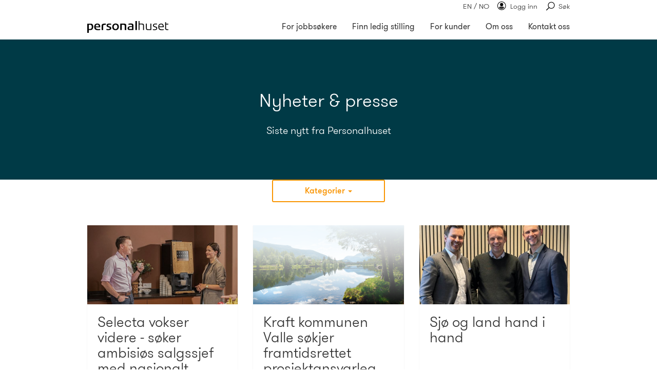

--- FILE ---
content_type: text/html; charset=utf-8
request_url: https://www.personalhuset.no/nyheter?p=1
body_size: 8011
content:
<!DOCTYPE html ><html xmlns="http://www.w3.org/1999/xhtml" class="no-js" lang="nb"><head><title>
	Nyheter &amp; presse | Personalhuset
</title><meta charset="utf-8" /><meta http-equiv="X-UA-Compatible" content="IE=edge" /><meta name="description" content="Les våre seneste nyheter og pressemeldinger her. " /><meta name="viewport" content="width=device-width, initial-scale=1" /><meta name="msapplication-TileColor" content="#044733" /><meta name="msapplication-TileImage" content="/Frontend/files/personalhuset/ms-icon-144x144.png" /><meta name="theme-color" content="#044733" /><meta property="og:title" content="Nyheter &amp; presse | Personalhuset" /><meta property="og:url" content="https://www.personalhuset.no/nyheter?p=1" /><meta property="og:description" content="Les våre seneste nyheter og pressemeldinger her. " /><meta property="og:image" content="https://www.personalhuset.no/media(MediaArchive:585b42ef-0d04-473b-8527-b8ccfbd11919)" /><link rel="apple-touch-icon" sizes="57x57" href="/Frontend/files/personalhuset/apple-icon-57x57.png" /><link rel="apple-touch-icon" sizes="60x60" href="/Frontend/files/personalhuset/apple-icon-60x60.png" /><link rel="apple-touch-icon" sizes="72x72" href="/Frontend/files/personalhuset/apple-icon-72x72.png" /><link rel="apple-touch-icon" sizes="76x76" href="/Frontend/files/personalhuset/apple-icon-76x76.png" /><link rel="apple-touch-icon" sizes="114x114" href="/Frontend/files/personalhuset/apple-icon-114x114.png" /><link rel="apple-touch-icon" sizes="120x120" href="/Frontend/files/personalhuset/apple-icon-120x120.png" /><link rel="apple-touch-icon" sizes="144x144" href="/Frontend/files/personalhuset/apple-icon-144x144.png" /><link rel="apple-touch-icon" sizes="152x152" href="/Frontend/files/personalhuset/apple-icon-152x152.png" /><link rel="apple-touch-icon" sizes="180x180" href="/Frontend/files/personalhuset/apple-icon-180x180.png" /><link rel="icon" type="image/png" sizes="192x192" href="/Frontend/files/personalhuset/android-icon-192x192.png" /><link rel="icon" type="image/png" sizes="32x32" href="/Frontend/files/personalhuset/favicon-32x32.png" /><link rel="icon" type="image/png" sizes="96x96" href="/Frontend/files/personalhuset/favicon-96x96.png" /><link rel="icon" type="image/png" sizes="16x16" href="/Frontend/files/personalhuset/favicon-16x16.png" /><link rel="manifest" href="/Frontend/files/personalhuset/manifest.json" /><link href="/Frontend/css/all.personalhuset.min.css?v=820ad2beb3be292c" rel="stylesheet" /><link rel="preload" as="font" href="/Frontend/fonts/GT-Walsheim-Medium.woff" type="font/woff2" crossorigin="anonymous" /><link rel="preload" as="font" href="/Frontend/fonts/GT-Walsheim-Bold.woff" type="font/woff2" crossorigin="anonymous" /><link rel="preload" as="font" href="/Frontend/fonts/GT-Walsheim-Light.woff" type="font/woff2" crossorigin="anonymous" /><link rel="alternate" type="application/rss+xml" title="Nyheter &amp; presse" href="/BlogRssFeed.ashx?bid=bf16e4af-118e-496d-a558-edda205761ce" /><script>window.dataLayer = window.dataLayer || [];function gtag(){dataLayer.push(arguments);}gtag('consent','default',{ad_storage:'denied',analytics_storage:'denied',wait_for_update: 1500,});gtag('set','ads_data_redaction',true);</script><script id="CookieConsent" src="https://policy.app.cookieinformation.com/uc.js" data-culture="nb" data-gcm-version="2.0."></script><!-- The initial config of Consent Mode -->
<script>window.addEventListener('CookieInformationConsentGiven', function (event) { if (CookieInformation.getConsentGivenFor('cookie_cat_marketing')){ 
(function(e,t,n){if(e.snaptr)return;var a=e.snaptr=function()
{a.handleRequest?a.handleRequest.apply(a,arguments):a.queue.push(arguments)};
a.queue=[];var s='script';r=t.createElement(s);r.async=!0;
r.src=n;var u=t.getElementsByTagName(s)[0];
u.parentNode.insertBefore(r,u);})(window,document,
'https://sc-static.net/scevent.min.js');
 
snaptr('init', '96652855-1586-4381-bf17-58f0c425b594', {
'user_email': '__INSERT_USER_EMAIL__'
});
 
snaptr('track', 'PAGE_VIEW');
 
}}, false);</script><script>window.addEventListener('CookieInformationConsentGiven', function (event) { if (CookieInformation.getConsentGivenFor('cookie_cat_statistic')){ (function(w,d,s,l,i){w[l]=w[l]||[];w[l].push({'gtm.start':
new Date().getTime(),event:'gtm.js'});var f=d.getElementsByTagName(s)[0],
j=d.createElement(s),dl=l!='dataLayer'?'&l='+l:'';j.async=true;j.src=
'https://www.googletagmanager.com/gtm.js?id='+i+dl;f.parentNode.insertBefore(j,f);
})(window,document,'script','dataLayer','GTM-TXF9BBT');}}, false);</script></head><body class="meta-title-eac21344"><noscript><iframe src="https://www.googletagmanager.com/ns.html?id=GTM-TXF9BBT" height="0" width="0" style="display:none;visibility:hidden"></iframe></noscript><header class="js-headroom"><div class="container"><div class="row"><div class="col-sm-3 logo"><a href="/" class="navbar-brand navbar-item-wrapper" title="Ledige stillinger, bemanningsbyrå &amp; rekrutteringsbyrå"><span class="sr-only">Gå til forsiden</span></a></div><nav class="navbar navbar-inverse col-sm-9"><button class="navbar-toggle" type="button" data-toggle="collapse" data-target=".bs-navbar-collapse" aria-label="Toggle navigation"><span class="sr-only">Toggle navigation</span><span class="icon-bar"></span><span class="icon-bar"></span><span class="icon-bar"></span><span class="icon-close hide" title="Lukk">x</span></button><div class="collapse navbar-collapse bs-navbar-collapse" role="navigation"><div class="service-menu"><div class="dropdown"><a href="#" class="dropdown-toggle icon icon-search" data-toggle="dropdown" title="Søk">Søk</a><div class="dropdown-menu dropdown-menu-right"><form action="/Soekeresultat" method="get" role="search" class="search-form"><div class="form-group"><input id="searchText" type="text" class="form-control" placeholder="Skriv inn søkeord" name="q" aria-label="Skriv inn søkeord"></input></div><button type="submit" class="btn btn-primary" title="Søk"><span class="icon icon-search">Søk</span></button></form></div></div><div><ul class="top-links list-unstyled list-inline"><li><a href="https://www.personalhuset-sg.com/" title="EN / NO">EN / NO</a></li><li><a href="/medarbeider" class="icon icon-login" title="Logg inn">Logg inn</a></li></ul></div></div><ul class="nav navbar-nav navbar-right"><li class="dropdown"><a href="/kandidat" class="dropdown-toggle" data-toggle="dropdown" role="button" aria-haspopup="true" aria-expanded="false"><span>For jobbsøkere</span></a><ul class="dropdown-menu"><li><a href="/kandidat">For jobbsøkere</a></li><li><a href="/kandidat/registrer-CV">Registrer din CV</a></li><li><a href="/kandidat/Jobbsoekerblogg">Jobbsøkerblogg</a></li><li><a href="/kandidat/vare-fagomrader">Våre fagområder</a></li><li><a href="/kandidat/fagbrev">Fagbrevutdanning</a></li><li><a href="/kandidat/kontakt">Kontakt en rådgiver</a></li></ul></li><li><a href="/jobb"><span>Finn ledig stilling</span></a></li><li class="dropdown"><a href="/kunde" class="dropdown-toggle" data-toggle="dropdown" role="button" aria-haspopup="true" aria-expanded="false"><span>For kunder</span></a><ul class="dropdown-menu"><li><a href="/kunde">Våre tjenester</a></li><li><a href="/kunde/rekruttering">Rekruttering</a></li><li><a href="/kunde/bemanning">Bemanning</a></li><li><a href="/kunde/omstilling">Omstilling</a></li><li><a href="/kunde/HRC-Offshore">HRC Offshore</a></li><li><a href="/kunde/HRC-Onshore">HRC Onshore</a></li><li><a href="/kunde/rotasjon">Rotasjon</a></li><li><a href="/kunde/Logg-inn-kundeportal">Logg inn på kundeportal</a></li><li><a href="/kunde/Les-vaar-fagblogg">Les vår fagblogg</a></li></ul></li><li class="dropdown"><a href="/om-oss" class="dropdown-toggle" data-toggle="dropdown" role="button" aria-haspopup="true" aria-expanded="false"><span>Om oss</span></a><ul class="dropdown-menu"><li><a href="/om-oss">Om Personalhuset</a></li><li><a href="/om-oss/kultur">Kultur &amp; verdier</a></li><li><a href="/om-oss/kvalitet-og-sertifiseringer">Kvalitet &amp; sertifiseringer</a></li><li><a href="/om-oss/miljo-og-samfunn">Samfunnsansvar</a></li><li><a href="/om-oss/Varsling">Varsling</a></li><li><a href="/om-oss/nyheter">Nyheter &amp; presse</a></li><li><a href="/om-oss/presse">Presse &amp; logo</a></li></ul></li><li><a href="/kontakt"><span>Kontakt oss</span></a></li></ul></div></nav></div></div></header><main class="container"><section id="Nyheter-toppbanner" class="full-width theme-3 no-image" aria-label="Nyheter toppbanner"><div class="theme-inner"><div class="container"><br /><h1 class="text-center">Nyheter &amp; presse
<br /></h1><h4 class="text-center">Siste nytt fra Personalhuset
<br /></h4><br /><br /></div></div></section><div id="tags-dropdown" class="dropdown"><button id="btn-tags-dropdown" class="btn btn-default dropdown-toggle" type="button" data-toggle="dropdown" aria-haspopup="true" aria-expanded="true">
        Kategorier <span class="caret"></span></button><ul class="dropdown-menu " aria-labelledby="btn-tags-dropdown"><li class="active"><a title="Alle kategorier">
                Alle kategorier <span class="badge">101</span></a></li><li><a href="/nyheter/Nytt%20fra%20Personalhuset#tags-dropdown" title="Nytt fra Personalhuset">
                    Nytt fra Personalhuset <span class="badge">54</span></a></li><li><a href="/nyheter/Intervjuartikkel#tags-dropdown" title="Intervjuartikkel">
                    Intervjuartikkel <span class="badge">22</span></a></li><li><a href="/nyheter/Samfunnsansvar#tags-dropdown" title="Samfunnsansvar">
                    Samfunnsansvar <span class="badge">10</span></a></li><li><a href="/nyheter/HRC%20Offshore#tags-dropdown" title="HRC Offshore">
                    HRC Offshore <span class="badge">5</span></a></li><li><a href="/nyheter/Arbeidsliv#tags-dropdown" title="Arbeidsliv">
                    Arbeidsliv <span class="badge">8</span></a></li><li><a href="/nyheter/Fagartikkel#tags-dropdown" title="Fagartikkel">
                    Fagartikkel <span class="badge">1</span></a></li><li><a href="/nyheter/Rekruttere%20personell#tags-dropdown" title="Rekruttere personell">
                    Rekruttere personell <span class="badge">1</span></a></li></ul></div><div class="blog-items"><div class="row"><div class="col-sm-6 col-md-4"><div class="teaser-card card-image"><picture title="Selecta vokser videre - søker ambisiøs salgssjef med nasjonalt ansvar"><source media="(min-width: 481px)" srcset="/media/73607fa2-2d4b-4ffb-bb49-da940115ad7b/KiBJQg/Personalhuset/landingssider_SS/Selecta/Selecta_hero.jpg?w=750&amp;h=393&amp;q=80&amp;action=crop&amp;sh=a72d2" /><img src="/media/73607fa2-2d4b-4ffb-bb49-da940115ad7b/KiBJQg/Personalhuset/landingssider_SS/Selecta/Selecta_hero.jpg?w=480&amp;h=251&amp;q=80&amp;sh=d2776" alt="Selecta vokser videre - søker ambisiøs salgssjef med nasjonalt ansvar" /></picture><div class="teaser-body"><h2 class="teaser-title"><a href="/nyheter/2025/08/08/Selecta-vokser-videre---soeker-ambisioes-salgssjef-med-nasjonalt-ansvar" title="Selecta vokser videre - søker ambisiøs salgssjef med nasjonalt ansvar">Selecta vokser videre - søker ambisiøs salgssjef med nasjonalt ansvar</a></h2><p class="teaser-text ">Selecta har skrudd opp tempoet med god vekst, nyansettelser og høye ambisjoner. Nå søker en av Europas ledende leverandør av mat- og drikkeløsninger en engasjert salgssjef som vil lede et landsdekkende team og bidra til videre utvikling og vekst.</p><a href="/nyheter/2025/08/08/Selecta-vokser-videre---soeker-ambisioes-salgssjef-med-nasjonalt-ansvar" role="button" class="btn btn-primary" title="les innlegg: Selecta vokser videre - søker ambisiøs salgssjef med nasjonalt ansvar" aria-label="les innlegg: Selecta vokser videre - søker ambisiøs salgssjef med nasjonalt ansvar">les innlegg</a><div class="blog-tags"><div class="blog-item-tags"><span class="glyphicon glyphicon-tags"></span><a href="/nyheter/Intervjuartikkel" title="Intervjuartikkel">Intervjuartikkel</a></div></div></div></div></div><div class="col-sm-6 col-md-4"><div class="teaser-card card-image"><picture title="Kraft kommunen Valle søkjer framtidsrettet prosjektansvarleg teknisk eining"><source media="(min-width: 481px)" srcset="/media/9289dc34-2a1c-4cdb-be17-baeb9dc5ce94/GQldkg/Personalhuset/landingssider_SS/Valle%20kommune/hero_valle%20kommune.png?w=750&amp;h=393&amp;q=80&amp;action=crop&amp;sh=99250" /><img src="/media/9289dc34-2a1c-4cdb-be17-baeb9dc5ce94/GQldkg/Personalhuset/landingssider_SS/Valle%20kommune/hero_valle%20kommune.png?w=480&amp;h=251&amp;q=80&amp;sh=aafdb" alt="Kraft kommunen Valle søkjer framtidsrettet prosjektansvarleg teknisk eining" /></picture><div class="teaser-body"><h2 class="teaser-title"><a href="/nyheter/2025/06/10/Kraft-kommunen-Valle-soekjer-framtidsrettet-prosjektansvarleg-teknisk-eining" title="Kraft kommunen Valle søkjer framtidsrettet prosjektansvarleg teknisk eining">Kraft kommunen Valle søkjer framtidsrettet prosjektansvarleg teknisk eining</a></h2><p class="teaser-text ">Valle kommune byr på vakker natur, rik kultur og gode offentlege tenester. Ambisiøse prosjekt er i gang eller under planlegging, og treng ei stø hand med evne til samordning.</p><a href="/nyheter/2025/06/10/Kraft-kommunen-Valle-soekjer-framtidsrettet-prosjektansvarleg-teknisk-eining" role="button" class="btn btn-primary" title="les innlegg: Kraft kommunen Valle søkjer framtidsrettet prosjektansvarleg teknisk eining" aria-label="les innlegg: Kraft kommunen Valle søkjer framtidsrettet prosjektansvarleg teknisk eining">les innlegg</a><div class="blog-tags"><div class="blog-item-tags"><span class="glyphicon glyphicon-tags"></span><a href="/nyheter/Intervjuartikkel" title="Intervjuartikkel">Intervjuartikkel</a></div></div></div></div></div><div class="col-sm-6 col-md-4"><div class="teaser-card card-image"><picture title="Sjø og land hand i hand"><source media="(min-width: 481px)" srcset="/media/11ac73ff-1157-42c7-a743-3c85e965a3ee/SaBVrg/Personalhuset/Blogginnlegg/Personalhuset_maritim%20forum_16-9.jpg?w=750&amp;h=393&amp;q=80&amp;action=crop&amp;sh=69ab5" /><img src="/media/11ac73ff-1157-42c7-a743-3c85e965a3ee/SaBVrg/Personalhuset/Blogginnlegg/Personalhuset_maritim%20forum_16-9.jpg?w=480&amp;h=251&amp;q=80&amp;sh=81959" alt="Sjø og land hand i hand" /></picture><div class="teaser-body"><h2 class="teaser-title"><a href="/nyheter/2025/05/02/Sjoe-og-land-hand-i-hand" title="Sjø og land hand i hand">Sjø og land hand i hand</a></h2><p class="teaser-text ">Personalhuset Haugesund og Personalhuset HRC Offshore sin virksomhet kan sammenfattes med referanse til Arbeiderpartiets slagord fra valgkampen i 1933, «by og land hand i hand», men der stanser også likheten, i alle fall nesten.</p><a href="/nyheter/2025/05/02/Sjoe-og-land-hand-i-hand" role="button" class="btn btn-primary" title="les innlegg: Sjø og land hand i hand" aria-label="les innlegg: Sjø og land hand i hand">les innlegg</a></div></div></div><div class="col-sm-6 col-md-4"><div class="teaser-card card-image"><picture title="Få din stillingsannonse sett: Tips for å nå passive jobbsøkere"><source media="(min-width: 481px)" srcset="/media/edb883ec-179c-48eb-9946-6daa8a6d105b/w-Kp_g/Personalhuset/Blogginnlegg/artikkel_passive%20jobbsøkere.png?w=750&amp;h=393&amp;q=80&amp;action=crop&amp;sh=3f82a" /><img src="/media/edb883ec-179c-48eb-9946-6daa8a6d105b/w-Kp_g/Personalhuset/Blogginnlegg/artikkel_passive%20jobbsøkere.png?w=480&amp;h=251&amp;q=80&amp;sh=18d73" alt="Få din stillingsannonse sett: Tips for å nå passive jobbsøkere" /></picture><div class="teaser-body"><h2 class="teaser-title"><a href="/nyheter/2025/03/27/Faa-din-stillingsannonse-sett-Tips-for-aa-naa-passive-jobbsoekere" title="Få din stillingsannonse sett: Tips for å nå passive jobbsøkere">Få din stillingsannonse sett: Tips for å nå passive jobbsøkere</a></h2><p class="teaser-text ">De fleste tenker ikke på eller søker aktivt etter nye jobbmuligheter, men kan fortsatt være åpne for gode tilbud. Digital markedsføring er nøkkelen til å nå disse passive jobbsøkerne. Les artikkelen for å lære mer om hvordan du kan nå dem effektivt.</p><a href="/nyheter/2025/03/27/Faa-din-stillingsannonse-sett-Tips-for-aa-naa-passive-jobbsoekere" role="button" class="btn btn-primary" title="les innlegg: Få din stillingsannonse sett: Tips for å nå passive jobbsøkere" aria-label="les innlegg: Få din stillingsannonse sett: Tips for å nå passive jobbsøkere">les innlegg</a></div></div></div><div class="col-sm-6 col-md-4"><div class="teaser-card card-image"><picture title="Hvordan møte fremtidens kompetansebehov? "><source media="(min-width: 481px)" srcset="/media/1fd8f36a-b6e3-4bf6-828d-34b9b352d130/ChoPhg/Personalhuset/Blogginnlegg/header_fremtidens%20arbeidsliv.png?w=750&amp;h=393&amp;q=80&amp;action=crop&amp;sh=34fc9" /><img src="/media/1fd8f36a-b6e3-4bf6-828d-34b9b352d130/ChoPhg/Personalhuset/Blogginnlegg/header_fremtidens%20arbeidsliv.png?w=480&amp;h=251&amp;q=80&amp;sh=eae17" alt="Hvordan møte fremtidens kompetansebehov? " /></picture><div class="teaser-body"><div class="blog-date"><span class="text-muted"><span class="glyphicon glyphicon-calendar"></span>
                27. februar 2025
            </span></div><h2 class="teaser-title"><a href="/nyheter/2025/02/27/Hvordan-moete-fremtidens-kompetansebehov" title="Hvordan møte fremtidens kompetansebehov? ">Hvordan møte fremtidens kompetansebehov? </a></h2><p class="teaser-text ">I en verden i rask endring, er det viktigere enn noensinne å være klar til å tilpasse seg fremtidens arbeidsliv.</p><a href="/nyheter/2025/02/27/Hvordan-moete-fremtidens-kompetansebehov" role="button" class="btn btn-primary" title="les innlegg: Hvordan møte fremtidens kompetansebehov? " aria-label="les innlegg: Hvordan møte fremtidens kompetansebehov? ">les innlegg</a></div></div></div><div class="col-sm-6 col-md-4"><div class="teaser-card card-image"><picture title="Vi søker rotasjonspersonell 🔄"><source media="(min-width: 481px)" srcset="/media/a83d9817-51a4-4d10-8d20-d9bd26c6d8c4/RV0_CQ/Personalhuset/Fagområder/Solutions%20-%20industri/sveiser_2_PH%20lisens.jpg?w=750&amp;h=393&amp;q=80&amp;action=crop&amp;sh=499a5" /><img src="/media/a83d9817-51a4-4d10-8d20-d9bd26c6d8c4/RV0_CQ/Personalhuset/Fagområder/Solutions%20-%20industri/sveiser_2_PH%20lisens.jpg?w=480&amp;h=251&amp;q=80&amp;sh=123da" alt="Vi søker rotasjonspersonell 🔄" /></picture><div class="teaser-body"><div class="blog-date"><span class="text-muted"><span class="glyphicon glyphicon-calendar"></span>
                14. februar 2025
            </span></div><h2 class="teaser-title"><a href="/nyheter/2025/02/14/Vi-soeker-rotasjonspersonell-" title="Vi søker rotasjonspersonell 🔄">Vi søker rotasjonspersonell 🔄</a></h2><p class="teaser-text ">Ledige rotasjonsjobber innen industri. Les mer om stillingene og søk her. </p><a href="/nyheter/2025/02/14/Vi-soeker-rotasjonspersonell-" role="button" class="btn btn-primary" title="les innlegg: Vi søker rotasjonspersonell 🔄" aria-label="les innlegg: Vi søker rotasjonspersonell 🔄">les innlegg</a></div></div></div><div class="col-sm-6 col-md-4"><div class="teaser-card card-image"><picture title="Bli en del av en global teknologileverandør til havbruksindustrien"><source media="(min-width: 481px)" srcset="/media/44b1d007-7c45-4413-90b0-c5ac3ec6057f/0gseHg/Personalhuset/landingssider_SS/ScaleAQ/marin%20ingeniør%20forankring_Scale.png?w=750&amp;h=393&amp;q=80&amp;action=crop&amp;sh=463f6" /><img src="/media/44b1d007-7c45-4413-90b0-c5ac3ec6057f/0gseHg/Personalhuset/landingssider_SS/ScaleAQ/marin%20ingeniør%20forankring_Scale.png?w=480&amp;h=251&amp;q=80&amp;sh=c25fc" alt="Bli en del av en global teknologileverandør til havbruksindustrien" /></picture><div class="teaser-body"><div class="blog-date"><span class="text-muted"><span class="glyphicon glyphicon-calendar"></span>
                05. februar 2025
            </span></div><h2 class="teaser-title"><a href="/nyheter/2025/02/05/Bli-en-del-av-en-global-teknologileverandoer-til-havbruksindustrien" title="Bli en del av en global teknologileverandør til havbruksindustrien">Bli en del av en global teknologileverandør til havbruksindustrien</a></h2><p class="teaser-text ">ScaleAQ styrker sin avdeling for Marine Engineering med flere nyansettelser i Haugesund og Trondheim. Les mer om stillingene og ScaleAQ her. </p><a href="/nyheter/2025/02/05/Bli-en-del-av-en-global-teknologileverandoer-til-havbruksindustrien" role="button" class="btn btn-primary" title="les innlegg: Bli en del av en global teknologileverandør til havbruksindustrien" aria-label="les innlegg: Bli en del av en global teknologileverandør til havbruksindustrien">les innlegg</a></div></div></div><div class="col-sm-6 col-md-4"><div class="teaser-card card-image"><picture title="Effektiv onboarding: Nøkkelen til å beholde dine nyansatte"><source media="(min-width: 481px)" srcset="/media/b2b297a1-1a55-4084-8d2d-ccae07b6a382/gyjmOw/Personalhuset/Blogginnlegg/Effektiv%20onboarding_Personalhuset.jpg?w=750&amp;h=393&amp;q=80&amp;action=crop&amp;sh=8c06c" /><img src="/media/b2b297a1-1a55-4084-8d2d-ccae07b6a382/gyjmOw/Personalhuset/Blogginnlegg/Effektiv%20onboarding_Personalhuset.jpg?w=480&amp;h=251&amp;q=80&amp;sh=8d82e" alt="Effektiv onboarding: Nøkkelen til å beholde dine nyansatte" /></picture><div class="teaser-body"><div class="blog-date"><span class="text-muted"><span class="glyphicon glyphicon-calendar"></span>
                23. januar 2025
            </span></div><h2 class="teaser-title"><a href="/nyheter/2025/01/23/Effektiv-onboarding-Noekkelen-til-aa-beholde-dine-nyansatte" title="Effektiv onboarding: Nøkkelen til å beholde dine nyansatte">Effektiv onboarding: Nøkkelen til å beholde dine nyansatte</a></h2><p class="teaser-text ">Å finne den rette kandidaten kan være en omfattende prosess. Derfor er det avgjørende å ha en onboarding som sikrer et langvarig og vellykket samarbeid. Les våre beste tips for en vellykket onboarding!</p><a href="/nyheter/2025/01/23/Effektiv-onboarding-Noekkelen-til-aa-beholde-dine-nyansatte" role="button" class="btn btn-primary" title="les innlegg: Effektiv onboarding: Nøkkelen til å beholde dine nyansatte" aria-label="les innlegg: Effektiv onboarding: Nøkkelen til å beholde dine nyansatte">les innlegg</a></div></div></div><div class="col-sm-6 col-md-4"><div class="teaser-card card-image"><picture title="Lederjobben som vil bli husket lenge etter oss - som vil sette spor i norsk industrihistorie"><source media="(min-width: 481px)" srcset="/media/624829c0-0783-4281-91a1-e18933b0939f/aKkNDw/Personalhuset/landingssider_SS/Arctic%20Seafarm/laks-hopper-sjo-w980.jpg?w=750&amp;h=393&amp;q=80&amp;action=crop&amp;sh=68fdb" /><img src="/media/624829c0-0783-4281-91a1-e18933b0939f/aKkNDw/Personalhuset/landingssider_SS/Arctic%20Seafarm/laks-hopper-sjo-w980.jpg?w=480&amp;h=251&amp;q=80&amp;sh=c05a2" alt="Lederjobben som vil bli husket lenge etter oss - som vil sette spor i norsk industrihistorie" /></picture><div class="teaser-body"><div class="blog-date"><span class="text-muted"><span class="glyphicon glyphicon-calendar"></span>
                02. januar 2025
            </span></div><h2 class="teaser-title"><a href="/nyheter/2025/01/02/Lederjobben-som-vil-bli-husket-lenge-etter-oss---som-vil-sette-spor-i-norsk-industrihistorie" title="Lederjobben som vil bli husket lenge etter oss - som vil sette spor i norsk industrihistorie">Lederjobben som vil bli husket lenge etter oss - som vil sette spor i norsk industrihistorie</a></h2><p class="teaser-text ">Arctic Seafarm står midt i en spennende oppbygging av et nytt, landbasert oppdrettsanlegg på Nesna som skal sikre fremtidens matproduksjon. Prosjektet er ferdigfinansiert, og byggingen av anlegget er godt i gang. Den første fisken slippes i anlegget Q3 2026, og nå skal ledergruppen og organisasjonen på plass. </p><a href="/nyheter/2025/01/02/Lederjobben-som-vil-bli-husket-lenge-etter-oss---som-vil-sette-spor-i-norsk-industrihistorie" role="button" class="btn btn-primary" title="les innlegg: Lederjobben som vil bli husket lenge etter oss - som vil sette spor i norsk industrihistorie" aria-label="les innlegg: Lederjobben som vil bli husket lenge etter oss - som vil sette spor i norsk industrihistorie">les innlegg</a><div class="blog-tags"><div class="blog-item-tags"><span class="glyphicon glyphicon-tags"></span><a href="/nyheter/Intervjuartikkel" title="Intervjuartikkel">Intervjuartikkel</a></div></div></div></div></div></div></div><nav><ul class="pagination pagination-sm"><li class="disabled"><a href="#" aria-label="Tidligere"><span aria-hidden="true">«</span></a></li><li class="active"><a href="?p=1">
                    1
                        <span class="sr-only">(current)</span></a></li><li class=""><a href="?p=2">
                    2
                </a></li><li class=""><a href="?p=3">
                    3
                </a></li><li class=""><a href="?p=4">
                    4
                </a></li><li class=""><a href="?p=5">
                    5
                </a></li><li class=""><a href="?p=6">
                    6
                </a></li><li class=""><a href="?p=7">
                    7
                </a></li><li class=""><a href="?p=8">
                    8
                </a></li><li class=""><a href="?p=9">
                    9
                </a></li><li class=""><a href="?p=10">
                    10
                </a></li><li class=""><a href="?p=11">
                    11
                </a></li><li class=""><a href="?p=12">
                    12
                </a></li><li class=""><a href="?p=13">
                    13
                </a></li><li class=""><a href="?p=14">
                    14
                </a></li><li class=""><a href="?p=2" aria-label="Neste"><span aria-hidden="true">»</span></a></li></ul></nav></main><footer><div class="container"><div class="text-center"><p class="text-center"> </p></div><div class="footer-contact"><div class="row"><div class="col-sm-3"><a href="mailto:personalhuset@personalhuset.no" class="icon envelope">E-post</a></div><div class="col-sm-3"><a href="/kontakt" class="icon pin">Kontakt oss</a></div><div class="col-sm-3"><a href="/personvern" class="icon lock">personvern</a></div></div><div class="social-links"><a href="https://www.facebook.com/personalhusetnorge/" class="icon facebook">Facebook</a><a href="https://www.linkedin.com/company/personalhuset/" class="icon linkedin">LinkedIn</a><a href="https://www.instagram.com/personalhuset_norge/" class="icon instagram">Instagram</a></div></div></div></footer><script src="//ajax.googleapis.com/ajax/libs/jquery/3.5.1/jquery.min.js"></script><script src="/Frontend/js/all.min.js?v=62cd035135987b81"></script><script>window.addEventListener('CookieInformationConsentGiven', function (event) { if (CookieInformation.getConsentGivenFor('cookie_cat_marketing')){ 
_linkedin_partner_id = "1128652";
window._linkedin_data_partner_ids = window._linkedin_data_partner_ids || [];
window._linkedin_data_partner_ids.push(_linkedin_partner_id);
}}, false);</script><script>window.addEventListener('CookieInformationConsentGiven', function (event) { if (CookieInformation.getConsentGivenFor('cookie_cat_marketing')){ 
(function(){var s = document.getElementsByTagName("script")[0];
var b = document.createElement("script");
b.type = "text/javascript";b.async = true;
b.src = "https://snap.licdn.com/li.lms-analytics/insight.min.js";
s.parentNode.insertBefore(b, s);})();
}}, false);</script><noscript>
<img height="1" width="1" style="display:none;" alt="" src="https://px.ads.linkedin.com/collect/?pid=1128652&fmt=gif" />
</noscript><script id="hs-script-loader" async="async" defer="defer" src="#" data-category-consent="cookie_cat_statistic" data-consent-src="//js.hs-scripts.com/5083399.js"></script></body></html>

--- FILE ---
content_type: text/html; charset=utf-8
request_url: https://www.personalhuset.no/nyheter?p=1
body_size: 7917
content:
<!DOCTYPE html ><html xmlns="http://www.w3.org/1999/xhtml" class="no-js" lang="nb"><head><title>
	Nyheter &amp; presse | Personalhuset
</title><meta charset="utf-8" /><meta http-equiv="X-UA-Compatible" content="IE=edge" /><meta name="description" content="Les våre seneste nyheter og pressemeldinger her. " /><meta name="viewport" content="width=device-width, initial-scale=1" /><meta name="msapplication-TileColor" content="#044733" /><meta name="msapplication-TileImage" content="/Frontend/files/personalhuset/ms-icon-144x144.png" /><meta name="theme-color" content="#044733" /><meta property="og:title" content="Nyheter &amp; presse | Personalhuset" /><meta property="og:url" content="https://www.personalhuset.no/nyheter?p=1" /><meta property="og:description" content="Les våre seneste nyheter og pressemeldinger her. " /><meta property="og:image" content="https://www.personalhuset.no/media(MediaArchive:585b42ef-0d04-473b-8527-b8ccfbd11919)" /><link rel="apple-touch-icon" sizes="57x57" href="/Frontend/files/personalhuset/apple-icon-57x57.png" /><link rel="apple-touch-icon" sizes="60x60" href="/Frontend/files/personalhuset/apple-icon-60x60.png" /><link rel="apple-touch-icon" sizes="72x72" href="/Frontend/files/personalhuset/apple-icon-72x72.png" /><link rel="apple-touch-icon" sizes="76x76" href="/Frontend/files/personalhuset/apple-icon-76x76.png" /><link rel="apple-touch-icon" sizes="114x114" href="/Frontend/files/personalhuset/apple-icon-114x114.png" /><link rel="apple-touch-icon" sizes="120x120" href="/Frontend/files/personalhuset/apple-icon-120x120.png" /><link rel="apple-touch-icon" sizes="144x144" href="/Frontend/files/personalhuset/apple-icon-144x144.png" /><link rel="apple-touch-icon" sizes="152x152" href="/Frontend/files/personalhuset/apple-icon-152x152.png" /><link rel="apple-touch-icon" sizes="180x180" href="/Frontend/files/personalhuset/apple-icon-180x180.png" /><link rel="icon" type="image/png" sizes="192x192" href="/Frontend/files/personalhuset/android-icon-192x192.png" /><link rel="icon" type="image/png" sizes="32x32" href="/Frontend/files/personalhuset/favicon-32x32.png" /><link rel="icon" type="image/png" sizes="96x96" href="/Frontend/files/personalhuset/favicon-96x96.png" /><link rel="icon" type="image/png" sizes="16x16" href="/Frontend/files/personalhuset/favicon-16x16.png" /><link rel="manifest" href="/Frontend/files/personalhuset/manifest.json" /><link href="/Frontend/css/all.personalhuset.min.css?v=820ad2beb3be292c" rel="stylesheet" /><link rel="preload" as="font" href="/Frontend/fonts/GT-Walsheim-Medium.woff" type="font/woff2" crossorigin="anonymous" /><link rel="preload" as="font" href="/Frontend/fonts/GT-Walsheim-Bold.woff" type="font/woff2" crossorigin="anonymous" /><link rel="preload" as="font" href="/Frontend/fonts/GT-Walsheim-Light.woff" type="font/woff2" crossorigin="anonymous" /><link rel="alternate" type="application/rss+xml" title="Nyheter &amp; presse" href="/BlogRssFeed.ashx?bid=bf16e4af-118e-496d-a558-edda205761ce" /><script>window.dataLayer = window.dataLayer || [];function gtag(){dataLayer.push(arguments);}gtag('consent','default',{ad_storage:'denied',analytics_storage:'denied',wait_for_update: 1500,});gtag('set','ads_data_redaction',true);</script><script id="CookieConsent" src="https://policy.app.cookieinformation.com/uc.js" data-culture="nb" data-gcm-version="2.0."></script><!-- The initial config of Consent Mode -->
<script>window.addEventListener('CookieInformationConsentGiven', function (event) { if (CookieInformation.getConsentGivenFor('cookie_cat_marketing')){ 
(function(e,t,n){if(e.snaptr)return;var a=e.snaptr=function()
{a.handleRequest?a.handleRequest.apply(a,arguments):a.queue.push(arguments)};
a.queue=[];var s='script';r=t.createElement(s);r.async=!0;
r.src=n;var u=t.getElementsByTagName(s)[0];
u.parentNode.insertBefore(r,u);})(window,document,
'https://sc-static.net/scevent.min.js');
 
snaptr('init', '96652855-1586-4381-bf17-58f0c425b594', {
'user_email': '__INSERT_USER_EMAIL__'
});
 
snaptr('track', 'PAGE_VIEW');
 
}}, false);</script><script>window.addEventListener('CookieInformationConsentGiven', function (event) { if (CookieInformation.getConsentGivenFor('cookie_cat_statistic')){ (function(w,d,s,l,i){w[l]=w[l]||[];w[l].push({'gtm.start':
new Date().getTime(),event:'gtm.js'});var f=d.getElementsByTagName(s)[0],
j=d.createElement(s),dl=l!='dataLayer'?'&l='+l:'';j.async=true;j.src=
'https://www.googletagmanager.com/gtm.js?id='+i+dl;f.parentNode.insertBefore(j,f);
})(window,document,'script','dataLayer','GTM-TXF9BBT');}}, false);</script></head><body class="meta-title-eac21344"><noscript><iframe src="https://www.googletagmanager.com/ns.html?id=GTM-TXF9BBT" height="0" width="0" style="display:none;visibility:hidden"></iframe></noscript><header class="js-headroom"><div class="container"><div class="row"><div class="col-sm-3 logo"><a href="/" class="navbar-brand navbar-item-wrapper" title="Ledige stillinger, bemanningsbyrå &amp; rekrutteringsbyrå"><span class="sr-only">Gå til forsiden</span></a></div><nav class="navbar navbar-inverse col-sm-9"><button class="navbar-toggle" type="button" data-toggle="collapse" data-target=".bs-navbar-collapse" aria-label="Toggle navigation"><span class="sr-only">Toggle navigation</span><span class="icon-bar"></span><span class="icon-bar"></span><span class="icon-bar"></span><span class="icon-close hide" title="Lukk">x</span></button><div class="collapse navbar-collapse bs-navbar-collapse" role="navigation"><div class="service-menu"><div class="dropdown"><a href="#" class="dropdown-toggle icon icon-search" data-toggle="dropdown" title="Søk">Søk</a><div class="dropdown-menu dropdown-menu-right"><form action="/Soekeresultat" method="get" role="search" class="search-form"><div class="form-group"><input id="searchText" type="text" class="form-control" placeholder="Skriv inn søkeord" name="q" aria-label="Skriv inn søkeord"></input></div><button type="submit" class="btn btn-primary" title="Søk"><span class="icon icon-search">Søk</span></button></form></div></div><div><ul class="top-links list-unstyled list-inline"><li><a href="https://www.personalhuset-sg.com/" title="EN / NO">EN / NO</a></li><li><a href="/medarbeider" class="icon icon-login" title="Logg inn">Logg inn</a></li></ul></div></div><ul class="nav navbar-nav navbar-right"><li class="dropdown"><a href="/kandidat" class="dropdown-toggle" data-toggle="dropdown" role="button" aria-haspopup="true" aria-expanded="false"><span>For jobbsøkere</span></a><ul class="dropdown-menu"><li><a href="/kandidat">For jobbsøkere</a></li><li><a href="/kandidat/registrer-CV">Registrer din CV</a></li><li><a href="/kandidat/Jobbsoekerblogg">Jobbsøkerblogg</a></li><li><a href="/kandidat/vare-fagomrader">Våre fagområder</a></li><li><a href="/kandidat/fagbrev">Fagbrevutdanning</a></li><li><a href="/kandidat/kontakt">Kontakt en rådgiver</a></li></ul></li><li><a href="/jobb"><span>Finn ledig stilling</span></a></li><li class="dropdown"><a href="/kunde" class="dropdown-toggle" data-toggle="dropdown" role="button" aria-haspopup="true" aria-expanded="false"><span>For kunder</span></a><ul class="dropdown-menu"><li><a href="/kunde">Våre tjenester</a></li><li><a href="/kunde/rekruttering">Rekruttering</a></li><li><a href="/kunde/bemanning">Bemanning</a></li><li><a href="/kunde/omstilling">Omstilling</a></li><li><a href="/kunde/HRC-Offshore">HRC Offshore</a></li><li><a href="/kunde/HRC-Onshore">HRC Onshore</a></li><li><a href="/kunde/rotasjon">Rotasjon</a></li><li><a href="/kunde/Logg-inn-kundeportal">Logg inn på kundeportal</a></li><li><a href="/kunde/Les-vaar-fagblogg">Les vår fagblogg</a></li></ul></li><li class="dropdown"><a href="/om-oss" class="dropdown-toggle" data-toggle="dropdown" role="button" aria-haspopup="true" aria-expanded="false"><span>Om oss</span></a><ul class="dropdown-menu"><li><a href="/om-oss">Om Personalhuset</a></li><li><a href="/om-oss/kultur">Kultur &amp; verdier</a></li><li><a href="/om-oss/kvalitet-og-sertifiseringer">Kvalitet &amp; sertifiseringer</a></li><li><a href="/om-oss/miljo-og-samfunn">Samfunnsansvar</a></li><li><a href="/om-oss/Varsling">Varsling</a></li><li><a href="/om-oss/nyheter">Nyheter &amp; presse</a></li><li><a href="/om-oss/presse">Presse &amp; logo</a></li></ul></li><li><a href="/kontakt"><span>Kontakt oss</span></a></li></ul></div></nav></div></div></header><main class="container"><section id="Nyheter-toppbanner" class="full-width theme-3 no-image" aria-label="Nyheter toppbanner"><div class="theme-inner"><div class="container"><br /><h1 class="text-center">Nyheter &amp; presse
<br /></h1><h4 class="text-center">Siste nytt fra Personalhuset
<br /></h4><br /><br /></div></div></section><div id="tags-dropdown" class="dropdown"><button id="btn-tags-dropdown" class="btn btn-default dropdown-toggle" type="button" data-toggle="dropdown" aria-haspopup="true" aria-expanded="true">
        Kategorier <span class="caret"></span></button><ul class="dropdown-menu " aria-labelledby="btn-tags-dropdown"><li class="active"><a title="Alle kategorier">
                Alle kategorier <span class="badge">101</span></a></li><li><a href="/nyheter/Nytt%20fra%20Personalhuset#tags-dropdown" title="Nytt fra Personalhuset">
                    Nytt fra Personalhuset <span class="badge">54</span></a></li><li><a href="/nyheter/Intervjuartikkel#tags-dropdown" title="Intervjuartikkel">
                    Intervjuartikkel <span class="badge">22</span></a></li><li><a href="/nyheter/Samfunnsansvar#tags-dropdown" title="Samfunnsansvar">
                    Samfunnsansvar <span class="badge">10</span></a></li><li><a href="/nyheter/HRC%20Offshore#tags-dropdown" title="HRC Offshore">
                    HRC Offshore <span class="badge">5</span></a></li><li><a href="/nyheter/Arbeidsliv#tags-dropdown" title="Arbeidsliv">
                    Arbeidsliv <span class="badge">8</span></a></li><li><a href="/nyheter/Fagartikkel#tags-dropdown" title="Fagartikkel">
                    Fagartikkel <span class="badge">1</span></a></li><li><a href="/nyheter/Rekruttere%20personell#tags-dropdown" title="Rekruttere personell">
                    Rekruttere personell <span class="badge">1</span></a></li></ul></div><div class="blog-items"><div class="row"><div class="col-sm-6 col-md-4"><div class="teaser-card card-image"><picture title="Selecta vokser videre - søker ambisiøs salgssjef med nasjonalt ansvar"><source media="(min-width: 481px)" srcset="/media/73607fa2-2d4b-4ffb-bb49-da940115ad7b/KiBJQg/Personalhuset/landingssider_SS/Selecta/Selecta_hero.jpg?w=750&amp;h=393&amp;q=80&amp;action=crop&amp;sh=a72d2" /><img src="/media/73607fa2-2d4b-4ffb-bb49-da940115ad7b/KiBJQg/Personalhuset/landingssider_SS/Selecta/Selecta_hero.jpg?w=480&amp;h=251&amp;q=80&amp;sh=d2776" alt="Selecta vokser videre - søker ambisiøs salgssjef med nasjonalt ansvar" /></picture><div class="teaser-body"><h2 class="teaser-title"><a href="/nyheter/2025/08/08/Selecta-vokser-videre---soeker-ambisioes-salgssjef-med-nasjonalt-ansvar" title="Selecta vokser videre - søker ambisiøs salgssjef med nasjonalt ansvar">Selecta vokser videre - søker ambisiøs salgssjef med nasjonalt ansvar</a></h2><p class="teaser-text ">Selecta har skrudd opp tempoet med god vekst, nyansettelser og høye ambisjoner. Nå søker en av Europas ledende leverandør av mat- og drikkeløsninger en engasjert salgssjef som vil lede et landsdekkende team og bidra til videre utvikling og vekst.</p><a href="/nyheter/2025/08/08/Selecta-vokser-videre---soeker-ambisioes-salgssjef-med-nasjonalt-ansvar" role="button" class="btn btn-primary" title="les innlegg: Selecta vokser videre - søker ambisiøs salgssjef med nasjonalt ansvar" aria-label="les innlegg: Selecta vokser videre - søker ambisiøs salgssjef med nasjonalt ansvar">les innlegg</a><div class="blog-tags"><div class="blog-item-tags"><span class="glyphicon glyphicon-tags"></span><a href="/nyheter/Intervjuartikkel" title="Intervjuartikkel">Intervjuartikkel</a></div></div></div></div></div><div class="col-sm-6 col-md-4"><div class="teaser-card card-image"><picture title="Kraft kommunen Valle søkjer framtidsrettet prosjektansvarleg teknisk eining"><source media="(min-width: 481px)" srcset="/media/9289dc34-2a1c-4cdb-be17-baeb9dc5ce94/GQldkg/Personalhuset/landingssider_SS/Valle%20kommune/hero_valle%20kommune.png?w=750&amp;h=393&amp;q=80&amp;action=crop&amp;sh=99250" /><img src="/media/9289dc34-2a1c-4cdb-be17-baeb9dc5ce94/GQldkg/Personalhuset/landingssider_SS/Valle%20kommune/hero_valle%20kommune.png?w=480&amp;h=251&amp;q=80&amp;sh=aafdb" alt="Kraft kommunen Valle søkjer framtidsrettet prosjektansvarleg teknisk eining" /></picture><div class="teaser-body"><h2 class="teaser-title"><a href="/nyheter/2025/06/10/Kraft-kommunen-Valle-soekjer-framtidsrettet-prosjektansvarleg-teknisk-eining" title="Kraft kommunen Valle søkjer framtidsrettet prosjektansvarleg teknisk eining">Kraft kommunen Valle søkjer framtidsrettet prosjektansvarleg teknisk eining</a></h2><p class="teaser-text ">Valle kommune byr på vakker natur, rik kultur og gode offentlege tenester. Ambisiøse prosjekt er i gang eller under planlegging, og treng ei stø hand med evne til samordning.</p><a href="/nyheter/2025/06/10/Kraft-kommunen-Valle-soekjer-framtidsrettet-prosjektansvarleg-teknisk-eining" role="button" class="btn btn-primary" title="les innlegg: Kraft kommunen Valle søkjer framtidsrettet prosjektansvarleg teknisk eining" aria-label="les innlegg: Kraft kommunen Valle søkjer framtidsrettet prosjektansvarleg teknisk eining">les innlegg</a><div class="blog-tags"><div class="blog-item-tags"><span class="glyphicon glyphicon-tags"></span><a href="/nyheter/Intervjuartikkel" title="Intervjuartikkel">Intervjuartikkel</a></div></div></div></div></div><div class="col-sm-6 col-md-4"><div class="teaser-card card-image"><picture title="Sjø og land hand i hand"><source media="(min-width: 481px)" srcset="/media/11ac73ff-1157-42c7-a743-3c85e965a3ee/SaBVrg/Personalhuset/Blogginnlegg/Personalhuset_maritim%20forum_16-9.jpg?w=750&amp;h=393&amp;q=80&amp;action=crop&amp;sh=69ab5" /><img src="/media/11ac73ff-1157-42c7-a743-3c85e965a3ee/SaBVrg/Personalhuset/Blogginnlegg/Personalhuset_maritim%20forum_16-9.jpg?w=480&amp;h=251&amp;q=80&amp;sh=81959" alt="Sjø og land hand i hand" /></picture><div class="teaser-body"><h2 class="teaser-title"><a href="/nyheter/2025/05/02/Sjoe-og-land-hand-i-hand" title="Sjø og land hand i hand">Sjø og land hand i hand</a></h2><p class="teaser-text ">Personalhuset Haugesund og Personalhuset HRC Offshore sin virksomhet kan sammenfattes med referanse til Arbeiderpartiets slagord fra valgkampen i 1933, «by og land hand i hand», men der stanser også likheten, i alle fall nesten.</p><a href="/nyheter/2025/05/02/Sjoe-og-land-hand-i-hand" role="button" class="btn btn-primary" title="les innlegg: Sjø og land hand i hand" aria-label="les innlegg: Sjø og land hand i hand">les innlegg</a></div></div></div><div class="col-sm-6 col-md-4"><div class="teaser-card card-image"><picture title="Få din stillingsannonse sett: Tips for å nå passive jobbsøkere"><source media="(min-width: 481px)" srcset="/media/edb883ec-179c-48eb-9946-6daa8a6d105b/w-Kp_g/Personalhuset/Blogginnlegg/artikkel_passive%20jobbsøkere.png?w=750&amp;h=393&amp;q=80&amp;action=crop&amp;sh=3f82a" /><img src="/media/edb883ec-179c-48eb-9946-6daa8a6d105b/w-Kp_g/Personalhuset/Blogginnlegg/artikkel_passive%20jobbsøkere.png?w=480&amp;h=251&amp;q=80&amp;sh=18d73" alt="Få din stillingsannonse sett: Tips for å nå passive jobbsøkere" /></picture><div class="teaser-body"><h2 class="teaser-title"><a href="/nyheter/2025/03/27/Faa-din-stillingsannonse-sett-Tips-for-aa-naa-passive-jobbsoekere" title="Få din stillingsannonse sett: Tips for å nå passive jobbsøkere">Få din stillingsannonse sett: Tips for å nå passive jobbsøkere</a></h2><p class="teaser-text ">De fleste tenker ikke på eller søker aktivt etter nye jobbmuligheter, men kan fortsatt være åpne for gode tilbud. Digital markedsføring er nøkkelen til å nå disse passive jobbsøkerne. Les artikkelen for å lære mer om hvordan du kan nå dem effektivt.</p><a href="/nyheter/2025/03/27/Faa-din-stillingsannonse-sett-Tips-for-aa-naa-passive-jobbsoekere" role="button" class="btn btn-primary" title="les innlegg: Få din stillingsannonse sett: Tips for å nå passive jobbsøkere" aria-label="les innlegg: Få din stillingsannonse sett: Tips for å nå passive jobbsøkere">les innlegg</a></div></div></div><div class="col-sm-6 col-md-4"><div class="teaser-card card-image"><picture title="Hvordan møte fremtidens kompetansebehov? "><source media="(min-width: 481px)" srcset="/media/1fd8f36a-b6e3-4bf6-828d-34b9b352d130/ChoPhg/Personalhuset/Blogginnlegg/header_fremtidens%20arbeidsliv.png?w=750&amp;h=393&amp;q=80&amp;action=crop&amp;sh=34fc9" /><img src="/media/1fd8f36a-b6e3-4bf6-828d-34b9b352d130/ChoPhg/Personalhuset/Blogginnlegg/header_fremtidens%20arbeidsliv.png?w=480&amp;h=251&amp;q=80&amp;sh=eae17" alt="Hvordan møte fremtidens kompetansebehov? " /></picture><div class="teaser-body"><div class="blog-date"><span class="text-muted"><span class="glyphicon glyphicon-calendar"></span>
                27. februar 2025
            </span></div><h2 class="teaser-title"><a href="/nyheter/2025/02/27/Hvordan-moete-fremtidens-kompetansebehov" title="Hvordan møte fremtidens kompetansebehov? ">Hvordan møte fremtidens kompetansebehov? </a></h2><p class="teaser-text ">I en verden i rask endring, er det viktigere enn noensinne å være klar til å tilpasse seg fremtidens arbeidsliv.</p><a href="/nyheter/2025/02/27/Hvordan-moete-fremtidens-kompetansebehov" role="button" class="btn btn-primary" title="les innlegg: Hvordan møte fremtidens kompetansebehov? " aria-label="les innlegg: Hvordan møte fremtidens kompetansebehov? ">les innlegg</a></div></div></div><div class="col-sm-6 col-md-4"><div class="teaser-card card-image"><picture title="Vi søker rotasjonspersonell 🔄"><source media="(min-width: 481px)" srcset="/media/a83d9817-51a4-4d10-8d20-d9bd26c6d8c4/RV0_CQ/Personalhuset/Fagområder/Solutions%20-%20industri/sveiser_2_PH%20lisens.jpg?w=750&amp;h=393&amp;q=80&amp;action=crop&amp;sh=499a5" /><img src="/media/a83d9817-51a4-4d10-8d20-d9bd26c6d8c4/RV0_CQ/Personalhuset/Fagområder/Solutions%20-%20industri/sveiser_2_PH%20lisens.jpg?w=480&amp;h=251&amp;q=80&amp;sh=123da" alt="Vi søker rotasjonspersonell 🔄" /></picture><div class="teaser-body"><div class="blog-date"><span class="text-muted"><span class="glyphicon glyphicon-calendar"></span>
                14. februar 2025
            </span></div><h2 class="teaser-title"><a href="/nyheter/2025/02/14/Vi-soeker-rotasjonspersonell-" title="Vi søker rotasjonspersonell 🔄">Vi søker rotasjonspersonell 🔄</a></h2><p class="teaser-text ">Ledige rotasjonsjobber innen industri. Les mer om stillingene og søk her. </p><a href="/nyheter/2025/02/14/Vi-soeker-rotasjonspersonell-" role="button" class="btn btn-primary" title="les innlegg: Vi søker rotasjonspersonell 🔄" aria-label="les innlegg: Vi søker rotasjonspersonell 🔄">les innlegg</a></div></div></div><div class="col-sm-6 col-md-4"><div class="teaser-card card-image"><picture title="Bli en del av en global teknologileverandør til havbruksindustrien"><source media="(min-width: 481px)" srcset="/media/44b1d007-7c45-4413-90b0-c5ac3ec6057f/0gseHg/Personalhuset/landingssider_SS/ScaleAQ/marin%20ingeniør%20forankring_Scale.png?w=750&amp;h=393&amp;q=80&amp;action=crop&amp;sh=463f6" /><img src="/media/44b1d007-7c45-4413-90b0-c5ac3ec6057f/0gseHg/Personalhuset/landingssider_SS/ScaleAQ/marin%20ingeniør%20forankring_Scale.png?w=480&amp;h=251&amp;q=80&amp;sh=c25fc" alt="Bli en del av en global teknologileverandør til havbruksindustrien" /></picture><div class="teaser-body"><div class="blog-date"><span class="text-muted"><span class="glyphicon glyphicon-calendar"></span>
                05. februar 2025
            </span></div><h2 class="teaser-title"><a href="/nyheter/2025/02/05/Bli-en-del-av-en-global-teknologileverandoer-til-havbruksindustrien" title="Bli en del av en global teknologileverandør til havbruksindustrien">Bli en del av en global teknologileverandør til havbruksindustrien</a></h2><p class="teaser-text ">ScaleAQ styrker sin avdeling for Marine Engineering med flere nyansettelser i Haugesund og Trondheim. Les mer om stillingene og ScaleAQ her. </p><a href="/nyheter/2025/02/05/Bli-en-del-av-en-global-teknologileverandoer-til-havbruksindustrien" role="button" class="btn btn-primary" title="les innlegg: Bli en del av en global teknologileverandør til havbruksindustrien" aria-label="les innlegg: Bli en del av en global teknologileverandør til havbruksindustrien">les innlegg</a></div></div></div><div class="col-sm-6 col-md-4"><div class="teaser-card card-image"><picture title="Effektiv onboarding: Nøkkelen til å beholde dine nyansatte"><source media="(min-width: 481px)" srcset="/media/b2b297a1-1a55-4084-8d2d-ccae07b6a382/gyjmOw/Personalhuset/Blogginnlegg/Effektiv%20onboarding_Personalhuset.jpg?w=750&amp;h=393&amp;q=80&amp;action=crop&amp;sh=8c06c" /><img src="/media/b2b297a1-1a55-4084-8d2d-ccae07b6a382/gyjmOw/Personalhuset/Blogginnlegg/Effektiv%20onboarding_Personalhuset.jpg?w=480&amp;h=251&amp;q=80&amp;sh=8d82e" alt="Effektiv onboarding: Nøkkelen til å beholde dine nyansatte" /></picture><div class="teaser-body"><div class="blog-date"><span class="text-muted"><span class="glyphicon glyphicon-calendar"></span>
                23. januar 2025
            </span></div><h2 class="teaser-title"><a href="/nyheter/2025/01/23/Effektiv-onboarding-Noekkelen-til-aa-beholde-dine-nyansatte" title="Effektiv onboarding: Nøkkelen til å beholde dine nyansatte">Effektiv onboarding: Nøkkelen til å beholde dine nyansatte</a></h2><p class="teaser-text ">Å finne den rette kandidaten kan være en omfattende prosess. Derfor er det avgjørende å ha en onboarding som sikrer et langvarig og vellykket samarbeid. Les våre beste tips for en vellykket onboarding!</p><a href="/nyheter/2025/01/23/Effektiv-onboarding-Noekkelen-til-aa-beholde-dine-nyansatte" role="button" class="btn btn-primary" title="les innlegg: Effektiv onboarding: Nøkkelen til å beholde dine nyansatte" aria-label="les innlegg: Effektiv onboarding: Nøkkelen til å beholde dine nyansatte">les innlegg</a></div></div></div><div class="col-sm-6 col-md-4"><div class="teaser-card card-image"><picture title="Lederjobben som vil bli husket lenge etter oss - som vil sette spor i norsk industrihistorie"><source media="(min-width: 481px)" srcset="/media/624829c0-0783-4281-91a1-e18933b0939f/aKkNDw/Personalhuset/landingssider_SS/Arctic%20Seafarm/laks-hopper-sjo-w980.jpg?w=750&amp;h=393&amp;q=80&amp;action=crop&amp;sh=68fdb" /><img src="/media/624829c0-0783-4281-91a1-e18933b0939f/aKkNDw/Personalhuset/landingssider_SS/Arctic%20Seafarm/laks-hopper-sjo-w980.jpg?w=480&amp;h=251&amp;q=80&amp;sh=c05a2" alt="Lederjobben som vil bli husket lenge etter oss - som vil sette spor i norsk industrihistorie" /></picture><div class="teaser-body"><div class="blog-date"><span class="text-muted"><span class="glyphicon glyphicon-calendar"></span>
                02. januar 2025
            </span></div><h2 class="teaser-title"><a href="/nyheter/2025/01/02/Lederjobben-som-vil-bli-husket-lenge-etter-oss---som-vil-sette-spor-i-norsk-industrihistorie" title="Lederjobben som vil bli husket lenge etter oss - som vil sette spor i norsk industrihistorie">Lederjobben som vil bli husket lenge etter oss - som vil sette spor i norsk industrihistorie</a></h2><p class="teaser-text ">Arctic Seafarm står midt i en spennende oppbygging av et nytt, landbasert oppdrettsanlegg på Nesna som skal sikre fremtidens matproduksjon. Prosjektet er ferdigfinansiert, og byggingen av anlegget er godt i gang. Den første fisken slippes i anlegget Q3 2026, og nå skal ledergruppen og organisasjonen på plass. </p><a href="/nyheter/2025/01/02/Lederjobben-som-vil-bli-husket-lenge-etter-oss---som-vil-sette-spor-i-norsk-industrihistorie" role="button" class="btn btn-primary" title="les innlegg: Lederjobben som vil bli husket lenge etter oss - som vil sette spor i norsk industrihistorie" aria-label="les innlegg: Lederjobben som vil bli husket lenge etter oss - som vil sette spor i norsk industrihistorie">les innlegg</a><div class="blog-tags"><div class="blog-item-tags"><span class="glyphicon glyphicon-tags"></span><a href="/nyheter/Intervjuartikkel" title="Intervjuartikkel">Intervjuartikkel</a></div></div></div></div></div></div></div><nav><ul class="pagination pagination-sm"><li class="disabled"><a href="#" aria-label="Tidligere"><span aria-hidden="true">«</span></a></li><li class="active"><a href="?p=1">
                    1
                        <span class="sr-only">(current)</span></a></li><li class=""><a href="?p=2">
                    2
                </a></li><li class=""><a href="?p=3">
                    3
                </a></li><li class=""><a href="?p=4">
                    4
                </a></li><li class=""><a href="?p=5">
                    5
                </a></li><li class=""><a href="?p=6">
                    6
                </a></li><li class=""><a href="?p=7">
                    7
                </a></li><li class=""><a href="?p=8">
                    8
                </a></li><li class=""><a href="?p=9">
                    9
                </a></li><li class=""><a href="?p=10">
                    10
                </a></li><li class=""><a href="?p=11">
                    11
                </a></li><li class=""><a href="?p=12">
                    12
                </a></li><li class=""><a href="?p=13">
                    13
                </a></li><li class=""><a href="?p=14">
                    14
                </a></li><li class=""><a href="?p=2" aria-label="Neste"><span aria-hidden="true">»</span></a></li></ul></nav></main><footer><div class="container"><div class="text-center"><p class="text-center"> </p></div><div class="footer-contact"><div class="row"><div class="col-sm-3"><a href="mailto:personalhuset@personalhuset.no" class="icon envelope">E-post</a></div><div class="col-sm-3"><a href="/kontakt" class="icon pin">Kontakt oss</a></div><div class="col-sm-3"><a href="/personvern" class="icon lock">personvern</a></div></div><div class="social-links"><a href="https://www.facebook.com/personalhusetnorge/" class="icon facebook">Facebook</a><a href="https://www.linkedin.com/company/personalhuset/" class="icon linkedin">LinkedIn</a><a href="https://www.instagram.com/personalhuset_norge/" class="icon instagram">Instagram</a></div></div></div></footer><script src="//ajax.googleapis.com/ajax/libs/jquery/3.5.1/jquery.min.js"></script><script src="/Frontend/js/all.min.js?v=62cd035135987b81"></script><script>window.addEventListener('CookieInformationConsentGiven', function (event) { if (CookieInformation.getConsentGivenFor('cookie_cat_marketing')){ 
_linkedin_partner_id = "1128652";
window._linkedin_data_partner_ids = window._linkedin_data_partner_ids || [];
window._linkedin_data_partner_ids.push(_linkedin_partner_id);
}}, false);</script><script>window.addEventListener('CookieInformationConsentGiven', function (event) { if (CookieInformation.getConsentGivenFor('cookie_cat_marketing')){ 
(function(){var s = document.getElementsByTagName("script")[0];
var b = document.createElement("script");
b.type = "text/javascript";b.async = true;
b.src = "https://snap.licdn.com/li.lms-analytics/insight.min.js";
s.parentNode.insertBefore(b, s);})();
}}, false);</script><noscript>
<img height="1" width="1" style="display:none;" alt="" src="https://px.ads.linkedin.com/collect/?pid=1128652&fmt=gif" />
</noscript><script id="hs-script-loader" async="async" defer="defer" src="#" data-category-consent="cookie_cat_statistic" data-consent-src="//js.hs-scripts.com/5083399.js"></script></body></html>

--- FILE ---
content_type: text/css
request_url: https://www.personalhuset.no/Frontend/css/all.personalhuset.min.css?v=820ad2beb3be292c
body_size: 39284
content:
@charset "UTF-8";.fileupload-buttonbar .btn,.fileupload-buttonbar .toggle,.list-group-item-heading,label{margin-bottom:5px}.vacancy-slide .texts .vacancy-timespan,dfn{font-style:italic}.checkbox,.glyphicon,.radio,sub,sup{position:relative}.sr-only,svg:not(:root){overflow:hidden}.tooltip,button,select{text-transform:none}pre,textarea{overflow:auto}.btn,.datepicker table{-webkit-user-select:none;-moz-user-select:none;-ms-user-select:none}.progress-animated .bar,.progress-animated .progress-bar{background:url(/Frontend/img/progressbar.gif)!important;filter:none}.fileupload-process{float:right;display:none}.files .processing .preview,.fileupload-processing .fileupload-process{display:block;width:32px;height:32px;background:url(/Frontend/img/loading.gif) center no-repeat;background-size:contain}.files audio,.files video{max-width:300px}@media (max-width:767px){.files .btn span,.files .toggle,.fileupload-buttonbar .toggle{display:none}.files .name{width:80px;word-wrap:break-word}.files audio,.files video{max-width:80px}.files canvas,.files img{max-width:100%}}/*! normalize.css v3.0.3 | MIT License | github.com/necolas/normalize.css */html{font-family:sans-serif;-ms-text-size-adjust:100%;-webkit-text-size-adjust:100%}body{margin:0}article,aside,details,figcaption,figure,footer,header,hgroup,main,menu,nav,section,summary{display:block}audio,canvas,progress,video{display:inline-block;vertical-align:baseline}audio:not([controls]){display:none;height:0}[hidden],template{display:none}a{background-color:transparent}a:active,a:hover{outline:0}abbr[title]{border-bottom:none;text-decoration:underline;text-decoration:underline dotted}mark{background:#ff0;color:#000}sub,sup{font-size:75%;line-height:0;vertical-align:baseline}.badge,.blog-comments-count,.blog-comments-count a,.btn,.caret,.checkbox-inline,.datepicker .cw,.input-group-addon,.input-group-btn,.radio-inline,img{vertical-align:middle}sup{top:-.5em}sub{bottom:-.25em}img{border:0}hr{box-sizing:content-box;height:0}code,kbd,pre,samp{font-size:1em}button,input,optgroup,select,textarea{color:inherit;font:inherit;margin:0}button{overflow:visible}button,html input[type=button],input[type=reset],input[type=submit]{-webkit-appearance:button;cursor:pointer}button[disabled],html input[disabled]{cursor:default}button::-moz-focus-inner,input::-moz-focus-inner{border:0;padding:0}input[type=checkbox],input[type=radio]{box-sizing:border-box;padding:0}input[type=number]::-webkit-inner-spin-button,input[type=number]::-webkit-outer-spin-button{height:auto}input[type=search]::-webkit-search-cancel-button,input[type=search]::-webkit-search-decoration{-webkit-appearance:none}table{border-collapse:collapse;border-spacing:0}td,th{padding:0}/*! Source: https://github.com/h5bp/html5-boilerplate/blob/master/src/css/main.css */@media print{blockquote,img,pre,tr{page-break-inside:avoid}*,:after,:before{color:#000!important;text-shadow:none!important;background:0 0!important;box-shadow:none!important}a,a:visited{text-decoration:underline}a[href]:after{content:" (" attr(href) ")"}abbr[title]:after{content:" (" attr(title) ")"}a[href^="#"]:after,a[href^="javascript:"]:after{content:""}blockquote,pre{border:1px solid #999}thead{display:table-header-group}img{max-width:100%!important}h2,h3,p{orphans:3;widows:3}h2,h3{page-break-after:avoid}.navbar{display:none}.btn>.caret,.dropup>.btn>.caret{border-top-color:#000!important}.label{border:1px solid #000}.table{border-collapse:collapse!important}.table td,.table th{background-color:#fff!important}.table-bordered td,.table-bordered th{border:1px solid #ddd!important}}.btn,.glyphicon{display:inline-block;font-weight:400}@font-face{font-family:"Glyphicons Halflings";src:url(../fonts/glyphicons-halflings-regular.eot);src:url(../fonts/glyphicons-halflings-regular.eot?#iefix) format("embedded-opentype"),url(../fonts/glyphicons-halflings-regular.woff2) format("woff2"),url(../fonts/glyphicons-halflings-regular.woff) format("woff"),url(../fonts/glyphicons-halflings-regular.ttf) format("truetype"),url(../fonts/glyphicons-halflings-regular.svg#glyphicons_halflingsregular) format("svg")}.glyphicon{top:1px;font-family:"Glyphicons Halflings";font-style:normal;line-height:1;-webkit-font-smoothing:antialiased;-moz-osx-font-smoothing:grayscale}.glyphicon-asterisk:before{content:"\002a"}.glyphicon-plus:before{content:"\002b"}.glyphicon-eur:before,.glyphicon-euro:before{content:"\20ac"}.glyphicon-minus:before{content:"\2212"}.glyphicon-cloud:before{content:"\2601"}.glyphicon-envelope:before{content:"\2709"}.glyphicon-pencil:before{content:"\270f"}.glyphicon-glass:before{content:"\e001"}.glyphicon-music:before{content:"\e002"}.glyphicon-search:before{content:"\e003"}.glyphicon-heart:before{content:"\e005"}.glyphicon-star:before{content:"\e006"}.glyphicon-star-empty:before{content:"\e007"}.glyphicon-user:before{content:"\e008"}.glyphicon-film:before{content:"\e009"}.glyphicon-th-large:before{content:"\e010"}.glyphicon-th:before{content:"\e011"}.glyphicon-th-list:before{content:"\e012"}.glyphicon-ok:before{content:"\e013"}.glyphicon-remove:before{content:"\e014"}.glyphicon-zoom-in:before{content:"\e015"}.glyphicon-zoom-out:before{content:"\e016"}.glyphicon-off:before{content:"\e017"}.glyphicon-signal:before{content:"\e018"}.glyphicon-cog:before{content:"\e019"}.glyphicon-trash:before{content:"\e020"}.glyphicon-home:before{content:"\e021"}.glyphicon-file:before{content:"\e022"}.glyphicon-time:before{content:"\e023"}.glyphicon-road:before{content:"\e024"}.glyphicon-download-alt:before{content:"\e025"}.glyphicon-download:before{content:"\e026"}.glyphicon-upload:before{content:"\e027"}.glyphicon-inbox:before{content:"\e028"}.glyphicon-play-circle:before{content:"\e029"}.glyphicon-repeat:before{content:"\e030"}.glyphicon-refresh:before{content:"\e031"}.glyphicon-list-alt:before{content:"\e032"}.glyphicon-lock:before{content:"\e033"}.glyphicon-flag:before{content:"\e034"}.glyphicon-headphones:before{content:"\e035"}.glyphicon-volume-off:before{content:"\e036"}.glyphicon-volume-down:before{content:"\e037"}.glyphicon-volume-up:before{content:"\e038"}.glyphicon-qrcode:before{content:"\e039"}.glyphicon-barcode:before{content:"\e040"}.glyphicon-tag:before{content:"\e041"}.glyphicon-tags:before{content:"\e042"}.glyphicon-book:before{content:"\e043"}.glyphicon-bookmark:before{content:"\e044"}.glyphicon-print:before{content:"\e045"}.glyphicon-camera:before{content:"\e046"}.glyphicon-font:before{content:"\e047"}.glyphicon-bold:before{content:"\e048"}.glyphicon-italic:before{content:"\e049"}.glyphicon-text-height:before{content:"\e050"}.glyphicon-text-width:before{content:"\e051"}.glyphicon-align-left:before{content:"\e052"}.glyphicon-align-center:before{content:"\e053"}.glyphicon-align-right:before{content:"\e054"}.glyphicon-align-justify:before{content:"\e055"}.glyphicon-list:before{content:"\e056"}.glyphicon-indent-left:before{content:"\e057"}.glyphicon-indent-right:before{content:"\e058"}.glyphicon-facetime-video:before{content:"\e059"}.glyphicon-picture:before{content:"\e060"}.glyphicon-map-marker:before{content:"\e062"}.glyphicon-adjust:before{content:"\e063"}.glyphicon-tint:before{content:"\e064"}.glyphicon-edit:before{content:"\e065"}.glyphicon-share:before{content:"\e066"}.glyphicon-check:before{content:"\e067"}.glyphicon-move:before{content:"\e068"}.glyphicon-step-backward:before{content:"\e069"}.glyphicon-fast-backward:before{content:"\e070"}.glyphicon-backward:before{content:"\e071"}.glyphicon-play:before{content:"\e072"}.glyphicon-pause:before{content:"\e073"}.glyphicon-stop:before{content:"\e074"}.glyphicon-forward:before{content:"\e075"}.glyphicon-fast-forward:before{content:"\e076"}.glyphicon-step-forward:before{content:"\e077"}.glyphicon-eject:before{content:"\e078"}.glyphicon-plus-sign:before{content:"\e081"}.glyphicon-minus-sign:before{content:"\e082"}.glyphicon-remove-sign:before{content:"\e083"}.glyphicon-ok-sign:before{content:"\e084"}.glyphicon-question-sign:before{content:"\e085"}.glyphicon-info-sign:before{content:"\e086"}.glyphicon-screenshot:before{content:"\e087"}.glyphicon-remove-circle:before{content:"\e088"}.glyphicon-ok-circle:before{content:"\e089"}.glyphicon-ban-circle:before{content:"\e090"}.glyphicon-arrow-left:before{content:"\e091"}.glyphicon-arrow-right:before{content:"\e092"}.glyphicon-arrow-up:before{content:"\e093"}.glyphicon-arrow-down:before{content:"\e094"}.glyphicon-share-alt:before{content:"\e095"}.glyphicon-resize-full:before{content:"\e096"}.glyphicon-resize-small:before{content:"\e097"}.glyphicon-exclamation-sign:before{content:"\e101"}.glyphicon-gift:before{content:"\e102"}.glyphicon-leaf:before{content:"\e103"}.glyphicon-fire:before{content:"\e104"}.glyphicon-eye-open:before{content:"\e105"}.glyphicon-eye-close:before{content:"\e106"}.glyphicon-warning-sign:before{content:"\e107"}.glyphicon-plane:before{content:"\e108"}.glyphicon-calendar:before{content:"\e109"}.glyphicon-random:before{content:"\e110"}.glyphicon-comment:before{content:"\e111"}.glyphicon-magnet:before{content:"\e112"}.glyphicon-chevron-up:before{content:"\e113"}.glyphicon-chevron-down:before{content:"\e114"}.glyphicon-retweet:before{content:"\e115"}.glyphicon-shopping-cart:before{content:"\e116"}.glyphicon-folder-close:before{content:"\e117"}.glyphicon-folder-open:before{content:"\e118"}.glyphicon-resize-vertical:before{content:"\e119"}.glyphicon-resize-horizontal:before{content:"\e120"}.glyphicon-hdd:before{content:"\e121"}.glyphicon-bullhorn:before{content:"\e122"}.glyphicon-bell:before{content:"\e123"}.glyphicon-certificate:before{content:"\e124"}.glyphicon-thumbs-up:before{content:"\e125"}.glyphicon-thumbs-down:before{content:"\e126"}.glyphicon-hand-right:before{content:"\e127"}.glyphicon-hand-left:before{content:"\e128"}.glyphicon-hand-up:before{content:"\e129"}.glyphicon-hand-down:before{content:"\e130"}.glyphicon-circle-arrow-right:before{content:"\e131"}.glyphicon-circle-arrow-left:before{content:"\e132"}.glyphicon-circle-arrow-up:before{content:"\e133"}.glyphicon-circle-arrow-down:before{content:"\e134"}.glyphicon-globe:before{content:"\e135"}.glyphicon-wrench:before{content:"\e136"}.glyphicon-tasks:before{content:"\e137"}.glyphicon-filter:before{content:"\e138"}.glyphicon-briefcase:before{content:"\e139"}.glyphicon-fullscreen:before{content:"\e140"}.glyphicon-dashboard:before{content:"\e141"}.glyphicon-paperclip:before{content:"\e142"}.glyphicon-heart-empty:before{content:"\e143"}.glyphicon-link:before{content:"\e144"}.glyphicon-phone:before{content:"\e145"}.glyphicon-pushpin:before{content:"\e146"}.glyphicon-usd:before{content:"\e148"}.glyphicon-gbp:before{content:"\e149"}.glyphicon-sort:before{content:"\e150"}.glyphicon-sort-by-alphabet:before{content:"\e151"}.glyphicon-sort-by-alphabet-alt:before{content:"\e152"}.glyphicon-sort-by-order:before{content:"\e153"}.glyphicon-sort-by-order-alt:before{content:"\e154"}.glyphicon-sort-by-attributes:before{content:"\e155"}.glyphicon-sort-by-attributes-alt:before{content:"\e156"}.glyphicon-unchecked:before{content:"\e157"}.glyphicon-expand:before{content:"\e158"}.glyphicon-collapse-down:before{content:"\e159"}.glyphicon-collapse-up:before{content:"\e160"}.glyphicon-log-in:before{content:"\e161"}.glyphicon-flash:before{content:"\e162"}.glyphicon-log-out:before{content:"\e163"}.glyphicon-new-window:before{content:"\e164"}.glyphicon-record:before{content:"\e165"}.glyphicon-save:before{content:"\e166"}.glyphicon-open:before{content:"\e167"}.glyphicon-saved:before{content:"\e168"}.glyphicon-import:before{content:"\e169"}.glyphicon-export:before{content:"\e170"}.glyphicon-send:before{content:"\e171"}.glyphicon-floppy-disk:before{content:"\e172"}.glyphicon-floppy-saved:before{content:"\e173"}.glyphicon-floppy-remove:before{content:"\e174"}.glyphicon-floppy-save:before{content:"\e175"}.glyphicon-floppy-open:before{content:"\e176"}.glyphicon-credit-card:before{content:"\e177"}.glyphicon-transfer:before{content:"\e178"}.glyphicon-cutlery:before{content:"\e179"}.glyphicon-header:before{content:"\e180"}.glyphicon-compressed:before{content:"\e181"}.glyphicon-earphone:before{content:"\e182"}.glyphicon-phone-alt:before{content:"\e183"}.glyphicon-tower:before{content:"\e184"}.glyphicon-stats:before{content:"\e185"}.glyphicon-sd-video:before{content:"\e186"}.glyphicon-hd-video:before{content:"\e187"}.glyphicon-subtitles:before{content:"\e188"}.glyphicon-sound-stereo:before{content:"\e189"}.glyphicon-sound-dolby:before{content:"\e190"}.glyphicon-sound-5-1:before{content:"\e191"}.glyphicon-sound-6-1:before{content:"\e192"}.glyphicon-sound-7-1:before{content:"\e193"}.glyphicon-copyright-mark:before{content:"\e194"}.glyphicon-registration-mark:before{content:"\e195"}.glyphicon-cloud-download:before{content:"\e197"}.glyphicon-cloud-upload:before{content:"\e198"}.glyphicon-tree-conifer:before{content:"\e199"}.glyphicon-tree-deciduous:before{content:"\e200"}.glyphicon-cd:before{content:"\e201"}.glyphicon-save-file:before{content:"\e202"}.glyphicon-open-file:before{content:"\e203"}.glyphicon-level-up:before{content:"\e204"}.glyphicon-copy:before{content:"\e205"}.glyphicon-paste:before{content:"\e206"}.glyphicon-alert:before{content:"\e209"}.glyphicon-equalizer:before{content:"\e210"}.glyphicon-king:before{content:"\e211"}.glyphicon-queen:before{content:"\e212"}.glyphicon-pawn:before{content:"\e213"}.glyphicon-bishop:before{content:"\e214"}.glyphicon-knight:before{content:"\e215"}.glyphicon-baby-formula:before{content:"\e216"}.glyphicon-tent:before{content:"\26fa"}.glyphicon-blackboard:before{content:"\e218"}.glyphicon-bed:before{content:"\e219"}.glyphicon-apple:before{content:"\f8ff"}.glyphicon-erase:before{content:"\e221"}.glyphicon-hourglass:before{content:"\231b"}.glyphicon-lamp:before{content:"\e223"}.glyphicon-duplicate:before{content:"\e224"}.glyphicon-piggy-bank:before{content:"\e225"}.glyphicon-scissors:before{content:"\e226"}.glyphicon-bitcoin:before,.glyphicon-btc:before,.glyphicon-xbt:before{content:"\e227"}.glyphicon-jpy:before,.glyphicon-yen:before{content:"\00a5"}.glyphicon-rub:before,.glyphicon-ruble:before{content:"\20bd"}.glyphicon-scale:before{content:"\e230"}.glyphicon-ice-lolly:before{content:"\e231"}.glyphicon-ice-lolly-tasted:before{content:"\e232"}.glyphicon-education:before{content:"\e233"}.glyphicon-option-horizontal:before{content:"\e234"}.glyphicon-option-vertical:before{content:"\e235"}.glyphicon-menu-hamburger:before{content:"\e236"}.glyphicon-modal-window:before{content:"\e237"}.glyphicon-oil:before{content:"\e238"}.glyphicon-grain:before{content:"\e239"}.glyphicon-sunglasses:before{content:"\e240"}.glyphicon-text-size:before{content:"\e241"}.glyphicon-text-color:before{content:"\e242"}.glyphicon-text-background:before{content:"\e243"}.glyphicon-object-align-top:before{content:"\e244"}.glyphicon-object-align-bottom:before{content:"\e245"}.glyphicon-object-align-horizontal:before{content:"\e246"}.glyphicon-object-align-left:before{content:"\e247"}.glyphicon-object-align-vertical:before{content:"\e248"}.glyphicon-object-align-right:before{content:"\e249"}.glyphicon-triangle-right:before{content:"\e250"}.glyphicon-triangle-left:before{content:"\e251"}.glyphicon-triangle-bottom:before{content:"\e252"}.glyphicon-triangle-top:before{content:"\e253"}.glyphicon-console:before{content:"\e254"}.glyphicon-superscript:before{content:"\e255"}.glyphicon-subscript:before{content:"\e256"}.glyphicon-menu-left:before{content:"\e257"}.glyphicon-menu-right:before{content:"\e258"}.glyphicon-menu-down:before{content:"\e259"}.glyphicon-menu-up:before{content:"\e260"}.btn{margin-bottom:0;text-align:center;white-space:nowrap;touch-action:manipulation;cursor:pointer;background-image:none;padding:8px 20px;font-size:16px;line-height:1.8;border-radius:3px;user-select:none}.btn-block,legend,pre{display:block}.btn.disabled,.btn[disabled],.checkbox.disabled label,.form-control[disabled],.radio.disabled label,fieldset[disabled] .btn,fieldset[disabled] .checkbox label,fieldset[disabled] .form-control,fieldset[disabled] .radio label,fieldset[disabled] input[type=checkbox],fieldset[disabled] input[type=radio],input[type=checkbox].disabled,input[type=checkbox][disabled],input[type=radio].disabled,input[type=radio][disabled]{cursor:not-allowed}.btn.active.focus,.btn.active:focus,.btn.focus,.btn:active.focus,.btn:active:focus,.btn:focus{outline:-webkit-focus-ring-color auto 5px;outline-offset:-2px}.btn.focus,.btn:focus,.btn:hover{color:#333;text-decoration:none}.btn.active,.btn:active{background-image:none;outline:0;-webkit-box-shadow:inset 0 3px 5px rgba(0,0,0,.125);box-shadow:inset 0 3px 5px rgba(0,0,0,.125)}.btn.disabled,.btn[disabled],fieldset[disabled] .btn{filter:alpha(opacity=65);opacity:.65;-webkit-box-shadow:none;box-shadow:none}a.btn.disabled,fieldset[disabled] a.btn{pointer-events:none}.btn-default.focus,.btn-default:focus{color:#333;background-color:#c4c4c4;border-color:#9d9d9d}.btn-default:hover{color:#333;background-color:#c4c4c4;border-color:#bebebe}.btn-default.active,.btn-default:active,.open>.dropdown-toggle.btn-default{color:#333;background-color:#c4c4c4;background-image:none;border-color:#bebebe}.btn-default.active.focus,.btn-default.active:focus,.btn-default.active:hover,.btn-default:active.focus,.btn-default:active:focus,.btn-default:active:hover,.open>.dropdown-toggle.btn-default.focus,.open>.dropdown-toggle.btn-default:focus,.open>.dropdown-toggle.btn-default:hover{color:#333;background-color:#b2b2b2;border-color:#9d9d9d}.btn-default.disabled.focus,.btn-default.disabled:focus,.btn-default.disabled:hover,.btn-default[disabled].focus,.btn-default[disabled]:focus,.btn-default[disabled]:hover,fieldset[disabled] .btn-default.focus,fieldset[disabled] .btn-default:focus,fieldset[disabled] .btn-default:hover{background-color:#ddd;border-color:#ddd}.btn-default .badge{color:#ddd;background-color:#333}.btn-primary{border-color:#e08500}.btn-primary.focus,.btn-primary:focus{color:#fff;background-color:#c67600;border-color:#603900}.btn-primary:hover{border-color:#a26000}.btn-primary.active,.btn-primary:active,.open>.dropdown-toggle.btn-primary{color:#fff;background-color:#c67600;background-image:none;border-color:#a26000}.btn-primary.active.focus,.btn-primary.active:focus,.btn-primary.active:hover,.btn-primary:active.focus,.btn-primary:active:focus,.btn-primary:active:hover,.open>.dropdown-toggle.btn-primary.focus,.open>.dropdown-toggle.btn-primary:focus,.open>.dropdown-toggle.btn-primary:hover{color:#fff;background-color:#a26000;border-color:#603900}.btn-primary.disabled.focus,.btn-primary.disabled:focus,.btn-primary.disabled:hover,.btn-primary[disabled].focus,.btn-primary[disabled]:focus,.btn-primary[disabled]:hover,fieldset[disabled] .btn-primary.focus,fieldset[disabled] .btn-primary:focus,fieldset[disabled] .btn-primary:hover{background-color:#f99400;border-color:#e08500}.btn-primary .badge{color:#f99400;background-color:#fff}.btn-success{color:#fff;background-color:#5cb85c;border-color:#4cae4c}.btn-success.focus,.btn-success:focus{color:#fff;background-color:#449d44;border-color:#255625}.btn-success:hover{color:#fff;background-color:#449d44;border-color:#398439}.btn-success.active,.btn-success:active,.open>.dropdown-toggle.btn-success{color:#fff;background-color:#449d44;background-image:none;border-color:#398439}.btn-success.active.focus,.btn-success.active:focus,.btn-success.active:hover,.btn-success:active.focus,.btn-success:active:focus,.btn-success:active:hover,.open>.dropdown-toggle.btn-success.focus,.open>.dropdown-toggle.btn-success:focus,.open>.dropdown-toggle.btn-success:hover{color:#fff;background-color:#398439;border-color:#255625}.btn-success.disabled.focus,.btn-success.disabled:focus,.btn-success.disabled:hover,.btn-success[disabled].focus,.btn-success[disabled]:focus,.btn-success[disabled]:hover,fieldset[disabled] .btn-success.focus,fieldset[disabled] .btn-success:focus,fieldset[disabled] .btn-success:hover{background-color:#5cb85c;border-color:#4cae4c}.btn-success .badge{color:#5cb85c;background-color:#fff}.btn-info{color:#fff;background-color:#5bc0de;border-color:#46b8da}.btn-info.focus,.btn-info:focus{color:#fff;background-color:#31b0d5;border-color:#1b6d85}.btn-info:hover{color:#fff;background-color:#31b0d5;border-color:#269abc}.btn-info.active,.btn-info:active,.open>.dropdown-toggle.btn-info{color:#fff;background-color:#31b0d5;background-image:none;border-color:#269abc}.btn-info.active.focus,.btn-info.active:focus,.btn-info.active:hover,.btn-info:active.focus,.btn-info:active:focus,.btn-info:active:hover,.open>.dropdown-toggle.btn-info.focus,.open>.dropdown-toggle.btn-info:focus,.open>.dropdown-toggle.btn-info:hover{color:#fff;background-color:#269abc;border-color:#1b6d85}.btn-info.disabled.focus,.btn-info.disabled:focus,.btn-info.disabled:hover,.btn-info[disabled].focus,.btn-info[disabled]:focus,.btn-info[disabled]:hover,fieldset[disabled] .btn-info.focus,fieldset[disabled] .btn-info:focus,fieldset[disabled] .btn-info:hover{background-color:#5bc0de;border-color:#46b8da}.btn-info .badge{color:#5bc0de;background-color:#fff}.btn-warning{color:#fff;background-color:#f0ad4e;border-color:#eea236}.btn-warning.focus,.btn-warning:focus{color:#fff;background-color:#ec971f;border-color:#985f0d}.btn-warning:hover{color:#fff;background-color:#ec971f;border-color:#d58512}.btn-warning.active,.btn-warning:active,.open>.dropdown-toggle.btn-warning{color:#fff;background-color:#ec971f;background-image:none;border-color:#d58512}.btn-warning.active.focus,.btn-warning.active:focus,.btn-warning.active:hover,.btn-warning:active.focus,.btn-warning:active:focus,.btn-warning:active:hover,.open>.dropdown-toggle.btn-warning.focus,.open>.dropdown-toggle.btn-warning:focus,.open>.dropdown-toggle.btn-warning:hover{color:#fff;background-color:#d58512;border-color:#985f0d}.btn-warning.disabled.focus,.btn-warning.disabled:focus,.btn-warning.disabled:hover,.btn-warning[disabled].focus,.btn-warning[disabled]:focus,.btn-warning[disabled]:hover,fieldset[disabled] .btn-warning.focus,fieldset[disabled] .btn-warning:focus,fieldset[disabled] .btn-warning:hover{background-color:#f0ad4e;border-color:#eea236}.btn-warning .badge{color:#f0ad4e;background-color:#fff}.btn-danger{color:#fff;background-color:#d9534f;border-color:#d43f3a}.btn-danger.focus,.btn-danger:focus{color:#fff;background-color:#c9302c;border-color:#761c19}.btn-danger:hover{color:#fff;background-color:#c9302c;border-color:#ac2925}.btn-danger.active,.btn-danger:active,.open>.dropdown-toggle.btn-danger{color:#fff;background-color:#c9302c;background-image:none;border-color:#ac2925}.btn-danger.active.focus,.btn-danger.active:focus,.btn-danger.active:hover,.btn-danger:active.focus,.btn-danger:active:focus,.btn-danger:active:hover,.open>.dropdown-toggle.btn-danger.focus,.open>.dropdown-toggle.btn-danger:focus,.open>.dropdown-toggle.btn-danger:hover{color:#fff;background-color:#ac2925;border-color:#761c19}.btn-danger.disabled.focus,.btn-danger.disabled:focus,.btn-danger.disabled:hover,.btn-danger[disabled].focus,.btn-danger[disabled]:focus,.btn-danger[disabled]:hover,fieldset[disabled] .btn-danger.focus,fieldset[disabled] .btn-danger:focus,fieldset[disabled] .btn-danger:hover{background-color:#d9534f;border-color:#d43f3a}.btn-danger .badge{color:#d9534f;background-color:#fff}.btn-link{font-weight:400;color:#f99400;border-radius:0}dt,kbd kbd,label{font-weight:700}.btn-link,.btn-link.active,.btn-link:active,.btn-link[disabled],fieldset[disabled] .btn-link{background-color:transparent;-webkit-box-shadow:none;box-shadow:none}.btn-link,.btn-link:active,.btn-link:focus,.btn-link:hover{border-color:transparent}.btn-link:focus,.btn-link:hover{color:#ad6700;text-decoration:underline;background-color:transparent}.btn-link[disabled]:focus,.btn-link[disabled]:hover,fieldset[disabled] .btn-link:focus,fieldset[disabled] .btn-link:hover{color:#777;text-decoration:none}.btn-lg{padding:10px 16px;font-size:20px;line-height:1.3333333;border-radius:4px}.btn-sm,.btn-xs,.input-sm{line-height:1.5}.btn-sm,.btn-xs,kbd{border-radius:2px}.btn-sm{padding:5px 10px;font-size:14px}.btn-xs{padding:1px 5px;font-size:14px}code,kbd{padding:2px 4px;font-size:90%}.btn-block{width:100%}.btn-block+.btn-block{margin-top:5px}input[type=button].btn-block,input[type=reset].btn-block,input[type=submit].btn-block{width:100%}code,kbd,pre,samp{font-family:Menlo,Monaco,Consolas,"Courier New",monospace}code{color:#c7254e;background-color:#f9f2f4;border-radius:3px}kbd{color:#fff;background-color:#333;box-shadow:inset 0 -1px 0 rgba(0,0,0,.25)}kbd kbd{padding:0;font-size:100%;box-shadow:none}pre{padding:13.5px;margin:0 0 14px;font-size:15px;line-height:1.8;color:#333;word-break:break-all;word-wrap:break-word;background-color:#f5f5f5;border:1px solid #ccc;border-radius:3px}pre code{padding:0;font-size:inherit;color:inherit;white-space:pre-wrap;background-color:transparent;border-radius:0}.close,legend{font-size:24px}fieldset,legend{padding:0;border:0}.pre-scrollable{max-height:340px;overflow-y:scroll}fieldset{min-width:0;margin:0}legend{width:100%;margin-bottom:28px;line-height:inherit;color:#333;border-bottom:1px solid #e5e5e5}label{display:inline-block;max-width:100%}input[type=search]{-webkit-box-sizing:border-box;-moz-box-sizing:border-box;box-sizing:border-box;-webkit-appearance:none;appearance:none}input[type=checkbox],input[type=radio]{margin:4px 0 0;margin-top:1px\9;line-height:normal}.form-control,output{font-size:16px;line-height:1.8;display:block;color:#555}input[type=file]{display:block}input[type=range]{display:block;width:100%}select[multiple],select[size]{height:auto}input[type=file]:focus,input[type=checkbox]:focus,input[type=radio]:focus{outline:-webkit-focus-ring-color auto 5px;outline-offset:-2px}output{padding-top:9px}.form-control{width:100%;height:46px;padding:8px 20px;background-color:#e7f3f4;background-image:none;border:1px solid #ccc;border-radius:3px;-webkit-box-shadow:inset 0 1px 1px rgba(0,0,0,.075);box-shadow:inset 0 1px 1px rgba(0,0,0,.075);-webkit-transition:border-color ease-in-out .15s,box-shadow ease-in-out .15s;-o-transition:border-color ease-in-out .15s,box-shadow ease-in-out .15s;transition:border-color ease-in-out .15s,box-shadow ease-in-out .15s}.form-control:focus{outline:0}.dropdown-toggle:focus,a:focus{outline:-webkit-focus-ring-color auto 5px}.form-control::-moz-placeholder{color:#999;opacity:1}.form-control:-ms-input-placeholder{color:#999}.form-control::-webkit-input-placeholder{color:#999}.form-control::-ms-expand{background-color:transparent;border:0}.form-control[disabled],.form-control[readonly],fieldset[disabled] .form-control{background-color:#eee;opacity:1}textarea.form-control{height:auto}@media screen and (-webkit-min-device-pixel-ratio:0){input[type=date].form-control,input[type=time].form-control,input[type=datetime-local].form-control,input[type=month].form-control{line-height:46px}.input-group-sm input[type=date],.input-group-sm input[type=time],.input-group-sm input[type=datetime-local],.input-group-sm input[type=month],input[type=date].input-sm,input[type=time].input-sm,input[type=datetime-local].input-sm,input[type=month].input-sm{line-height:33px}.input-group-lg input[type=date],.input-group-lg input[type=time],.input-group-lg input[type=datetime-local],.input-group-lg input[type=month],input[type=date].input-lg,input[type=time].input-lg,input[type=datetime-local].input-lg,input[type=month].input-lg{line-height:49px}}.form-group{margin-bottom:15px}.checkbox,.radio{display:block;margin-top:10px;margin-bottom:10px}.checkbox label,.radio label{min-height:28px;padding-left:20px;margin-bottom:0;font-weight:400;cursor:pointer}.checkbox input[type=checkbox],.checkbox-inline input[type=checkbox],.radio input[type=radio],.radio-inline input[type=radio]{position:absolute;margin-top:4px\9;margin-left:-20px}.checkbox+.checkbox,.radio+.radio{margin-top:-5px}.checkbox-inline,.radio-inline{position:relative;display:inline-block;padding-left:20px;margin-bottom:0;font-weight:400;cursor:pointer}.checkbox-inline.disabled,.radio-inline.disabled,fieldset[disabled] .checkbox-inline,fieldset[disabled] .radio-inline{cursor:not-allowed}.checkbox-inline+.checkbox-inline,.radio-inline+.radio-inline{margin-top:0;margin-left:10px}.form-control-static{min-height:44px;padding-top:9px;padding-bottom:9px;margin-bottom:0}.form-control-static.input-lg,.form-control-static.input-sm{padding-right:0;padding-left:0}.form-group-sm .form-control,.input-sm{padding:5px 10px;border-radius:2px;font-size:14px}.input-sm{height:33px}select.input-sm{height:33px;line-height:33px}select[multiple].input-sm,textarea.input-sm{height:auto}.form-group-sm .form-control{height:33px;line-height:1.5}.form-group-sm select.form-control{height:33px;line-height:33px}.form-group-sm select[multiple].form-control,.form-group-sm textarea.form-control{height:auto}.form-group-sm .form-control-static{height:33px;min-height:42px;padding:6px 10px;font-size:14px;line-height:1.5}.form-group-lg .form-control,.input-lg{padding:10px 16px;line-height:1.3333333;font-size:20px;border-radius:4px}.input-lg{height:49px}select.input-lg{height:49px;line-height:49px}select[multiple].input-lg,textarea.input-lg{height:auto}.form-group-lg .form-control{height:49px}.form-group-lg select.form-control{height:49px;line-height:49px}.form-group-lg select[multiple].form-control,.form-group-lg textarea.form-control{height:auto}.form-group-lg .form-control-static{height:49px;min-height:48px;padding:11px 16px;font-size:20px;line-height:1.3333333}.has-feedback{position:relative}.has-feedback .form-control{padding-right:57.5px}.form-control-feedback{position:absolute;top:0;right:0;z-index:2;display:block;width:46px;height:46px;line-height:46px;text-align:center;pointer-events:none}.form-group-lg .form-control+.form-control-feedback,.input-group-lg+.form-control-feedback,.input-lg+.form-control-feedback{width:49px;height:49px;line-height:49px}.form-group-sm .form-control+.form-control-feedback,.input-group-sm+.form-control-feedback,.input-sm+.form-control-feedback{width:33px;height:33px;line-height:33px}.has-success .checkbox,.has-success .checkbox-inline,.has-success .control-label,.has-success .help-block,.has-success .radio,.has-success .radio-inline,.has-success.checkbox label,.has-success.checkbox-inline label,.has-success.radio label,.has-success.radio-inline label{color:#3c763d}.has-success .form-control{border-color:#3c763d;-webkit-box-shadow:inset 0 1px 1px rgba(0,0,0,.075);box-shadow:inset 0 1px 1px rgba(0,0,0,.075)}.has-success .form-control:focus{border-color:#2b542c;-webkit-box-shadow:inset 0 1px 1px rgba(0,0,0,.075),0 0 6px #67b168;box-shadow:inset 0 1px 1px rgba(0,0,0,.075),0 0 6px #67b168}.has-success .input-group-addon{color:#3c763d;background-color:#dff0d8;border-color:#3c763d}.has-success .form-control-feedback{color:#3c763d}.has-warning .checkbox,.has-warning .checkbox-inline,.has-warning .control-label,.has-warning .help-block,.has-warning .radio,.has-warning .radio-inline,.has-warning.checkbox label,.has-warning.checkbox-inline label,.has-warning.radio label,.has-warning.radio-inline label{color:#8a6d3b}.has-warning .form-control{border-color:#8a6d3b;-webkit-box-shadow:inset 0 1px 1px rgba(0,0,0,.075);box-shadow:inset 0 1px 1px rgba(0,0,0,.075)}.has-warning .form-control:focus{border-color:#66512c;-webkit-box-shadow:inset 0 1px 1px rgba(0,0,0,.075),0 0 6px #c0a16b;box-shadow:inset 0 1px 1px rgba(0,0,0,.075),0 0 6px #c0a16b}.has-warning .input-group-addon{color:#8a6d3b;background-color:#fcf8e3;border-color:#8a6d3b}.has-warning .form-control-feedback{color:#8a6d3b}.has-error .checkbox,.has-error .checkbox-inline,.has-error .control-label,.has-error .help-block,.has-error .radio,.has-error .radio-inline,.has-error.checkbox label,.has-error.checkbox-inline label,.has-error.radio label,.has-error.radio-inline label{color:#a94442}.has-error .form-control{border-color:#a94442;-webkit-box-shadow:inset 0 1px 1px rgba(0,0,0,.075);box-shadow:inset 0 1px 1px rgba(0,0,0,.075)}.has-error .form-control:focus{border-color:#843534;-webkit-box-shadow:inset 0 1px 1px rgba(0,0,0,.075),0 0 6px #ce8483;box-shadow:inset 0 1px 1px rgba(0,0,0,.075),0 0 6px #ce8483}.has-error .input-group-addon{color:#a94442;background-color:#f2dede;border-color:#a94442}.img-thumbnail,body{background-color:#fff}.has-error .form-control-feedback{color:#a94442}.has-feedback label~.form-control-feedback{top:33px}.has-feedback label.sr-only~.form-control-feedback{top:0}.help-block{display:block;margin-top:5px;margin-bottom:10px;color:#737373}@media (min-width:768px){.form-inline .form-control,.form-inline .form-control-static,.form-inline .form-group{display:inline-block}.form-inline .checkbox,.form-inline .control-label,.form-inline .form-group,.form-inline .radio{margin-bottom:0;vertical-align:middle}.form-inline .form-control{width:auto;vertical-align:middle}.form-inline .input-group{display:inline-table;vertical-align:middle}.form-inline .input-group .form-control,.form-inline .input-group .input-group-addon,.form-inline .input-group .input-group-btn{width:auto}.form-inline .input-group>.form-control{width:100%}.form-inline .checkbox,.form-inline .radio{display:inline-block;margin-top:0}.form-inline .checkbox label,.form-inline .radio label{padding-left:0}.form-inline .checkbox input[type=checkbox],.form-inline .radio input[type=radio]{position:relative;margin-left:0}.form-inline .has-feedback .form-control-feedback{top:0}.form-horizontal .control-label{padding-top:9px;margin-bottom:0;text-align:right}}.form-horizontal .checkbox,.form-horizontal .checkbox-inline,.form-horizontal .radio,.form-horizontal .radio-inline{padding-top:9px;margin-top:0;margin-bottom:0}.form-horizontal .checkbox,.form-horizontal .radio{min-height:37px}.form-horizontal .form-group{margin-right:-15px;margin-left:-15px}.container,.container-fluid{padding-right:15px;padding-left:15px;margin-left:auto;margin-right:auto}.form-horizontal .has-feedback .form-control-feedback{right:15px}@media (min-width:768px){.form-horizontal .form-group-lg .control-label{padding-top:11px;font-size:20px}.form-horizontal .form-group-sm .control-label{padding-top:6px;font-size:14px}.container{width:750px}}@media (min-width:992px){.container{width:970px}}@media (min-width:1200px){.container{width:970px}}.row{margin-right:-15px;margin-left:-15px}.row-no-gutters{margin-right:0;margin-left:0}.row-no-gutters [class*=col-]{padding-right:0;padding-left:0}.col-lg-1,.col-lg-10,.col-lg-11,.col-lg-12,.col-lg-2,.col-lg-3,.col-lg-4,.col-lg-5,.col-lg-6,.col-lg-7,.col-lg-8,.col-lg-9,.col-md-1,.col-md-10,.col-md-11,.col-md-12,.col-md-2,.col-md-3,.col-md-4,.col-md-5,.col-md-6,.col-md-7,.col-md-8,.col-md-9,.col-sm-1,.col-sm-10,.col-sm-11,.col-sm-12,.col-sm-2,.col-sm-3,.col-sm-4,.col-sm-5,.col-sm-6,.col-sm-7,.col-sm-8,.col-sm-9,.col-xs-1,.col-xs-10,.col-xs-11,.col-xs-12,.col-xs-2,.col-xs-3,.col-xs-4,.col-xs-5,.col-xs-6,.col-xs-7,.col-xs-8,.col-xs-9{position:relative;min-height:1px;padding-right:15px;padding-left:15px}.col-xs-1,.col-xs-10,.col-xs-11,.col-xs-12,.col-xs-2,.col-xs-3,.col-xs-4,.col-xs-5,.col-xs-6,.col-xs-7,.col-xs-8,.col-xs-9{float:left}.col-xs-12{width:100%}.col-xs-11{width:91.66666667%}.col-xs-10{width:83.33333333%}.col-xs-9{width:75%}.col-xs-8{width:66.66666667%}.col-xs-7{width:58.33333333%}.col-xs-6{width:50%}.col-xs-5{width:41.66666667%}.col-xs-4{width:33.33333333%}.col-xs-3{width:25%}.col-xs-2{width:16.66666667%}.col-xs-1{width:8.33333333%}.col-xs-pull-12{right:100%}.col-xs-pull-11{right:91.66666667%}.col-xs-pull-10{right:83.33333333%}.col-xs-pull-9{right:75%}.col-xs-pull-8{right:66.66666667%}.col-xs-pull-7{right:58.33333333%}.col-xs-pull-6{right:50%}.col-xs-pull-5{right:41.66666667%}.col-xs-pull-4{right:33.33333333%}.col-xs-pull-3{right:25%}.col-xs-pull-2{right:16.66666667%}.col-xs-pull-1{right:8.33333333%}.col-xs-pull-0{right:auto}.col-xs-push-12{left:100%}.col-xs-push-11{left:91.66666667%}.col-xs-push-10{left:83.33333333%}.col-xs-push-9{left:75%}.col-xs-push-8{left:66.66666667%}.col-xs-push-7{left:58.33333333%}.col-xs-push-6{left:50%}.col-xs-push-5{left:41.66666667%}.col-xs-push-4{left:33.33333333%}.col-xs-push-3{left:25%}.col-xs-push-2{left:16.66666667%}.col-xs-push-1{left:8.33333333%}.col-xs-push-0{left:auto}.col-xs-offset-12{margin-left:100%}.col-xs-offset-11{margin-left:91.66666667%}.col-xs-offset-10{margin-left:83.33333333%}.col-xs-offset-9{margin-left:75%}.col-xs-offset-8{margin-left:66.66666667%}.col-xs-offset-7{margin-left:58.33333333%}.col-xs-offset-6{margin-left:50%}.col-xs-offset-5{margin-left:41.66666667%}.col-xs-offset-4{margin-left:33.33333333%}.col-xs-offset-3{margin-left:25%}.col-xs-offset-2{margin-left:16.66666667%}.col-xs-offset-1{margin-left:8.33333333%}.col-xs-offset-0{margin-left:0}@media (min-width:768px){.col-sm-1,.col-sm-10,.col-sm-11,.col-sm-12,.col-sm-2,.col-sm-3,.col-sm-4,.col-sm-5,.col-sm-6,.col-sm-7,.col-sm-8,.col-sm-9{float:left}.col-sm-12{width:100%}.col-sm-11{width:91.66666667%}.col-sm-10{width:83.33333333%}.col-sm-9{width:75%}.col-sm-8{width:66.66666667%}.col-sm-7{width:58.33333333%}.col-sm-6{width:50%}.col-sm-5{width:41.66666667%}.col-sm-4{width:33.33333333%}.col-sm-3{width:25%}.col-sm-2{width:16.66666667%}.col-sm-1{width:8.33333333%}.col-sm-pull-12{right:100%}.col-sm-pull-11{right:91.66666667%}.col-sm-pull-10{right:83.33333333%}.col-sm-pull-9{right:75%}.col-sm-pull-8{right:66.66666667%}.col-sm-pull-7{right:58.33333333%}.col-sm-pull-6{right:50%}.col-sm-pull-5{right:41.66666667%}.col-sm-pull-4{right:33.33333333%}.col-sm-pull-3{right:25%}.col-sm-pull-2{right:16.66666667%}.col-sm-pull-1{right:8.33333333%}.col-sm-pull-0{right:auto}.col-sm-push-12{left:100%}.col-sm-push-11{left:91.66666667%}.col-sm-push-10{left:83.33333333%}.col-sm-push-9{left:75%}.col-sm-push-8{left:66.66666667%}.col-sm-push-7{left:58.33333333%}.col-sm-push-6{left:50%}.col-sm-push-5{left:41.66666667%}.col-sm-push-4{left:33.33333333%}.col-sm-push-3{left:25%}.col-sm-push-2{left:16.66666667%}.col-sm-push-1{left:8.33333333%}.col-sm-push-0{left:auto}.col-sm-offset-12{margin-left:100%}.col-sm-offset-11{margin-left:91.66666667%}.col-sm-offset-10{margin-left:83.33333333%}.col-sm-offset-9{margin-left:75%}.col-sm-offset-8{margin-left:66.66666667%}.col-sm-offset-7{margin-left:58.33333333%}.col-sm-offset-6{margin-left:50%}.col-sm-offset-5{margin-left:41.66666667%}.col-sm-offset-4{margin-left:33.33333333%}.col-sm-offset-3{margin-left:25%}.col-sm-offset-2{margin-left:16.66666667%}.col-sm-offset-1{margin-left:8.33333333%}.col-sm-offset-0{margin-left:0}}@media (min-width:992px){.col-md-1,.col-md-10,.col-md-11,.col-md-12,.col-md-2,.col-md-3,.col-md-4,.col-md-5,.col-md-6,.col-md-7,.col-md-8,.col-md-9{float:left}.col-md-12{width:100%}.col-md-11{width:91.66666667%}.col-md-10{width:83.33333333%}.col-md-9{width:75%}.col-md-8{width:66.66666667%}.col-md-7{width:58.33333333%}.col-md-6{width:50%}.col-md-5{width:41.66666667%}.col-md-4{width:33.33333333%}.col-md-3{width:25%}.col-md-2{width:16.66666667%}.col-md-1{width:8.33333333%}.col-md-pull-12{right:100%}.col-md-pull-11{right:91.66666667%}.col-md-pull-10{right:83.33333333%}.col-md-pull-9{right:75%}.col-md-pull-8{right:66.66666667%}.col-md-pull-7{right:58.33333333%}.col-md-pull-6{right:50%}.col-md-pull-5{right:41.66666667%}.col-md-pull-4{right:33.33333333%}.col-md-pull-3{right:25%}.col-md-pull-2{right:16.66666667%}.col-md-pull-1{right:8.33333333%}.col-md-pull-0{right:auto}.col-md-push-12{left:100%}.col-md-push-11{left:91.66666667%}.col-md-push-10{left:83.33333333%}.col-md-push-9{left:75%}.col-md-push-8{left:66.66666667%}.col-md-push-7{left:58.33333333%}.col-md-push-6{left:50%}.col-md-push-5{left:41.66666667%}.col-md-push-4{left:33.33333333%}.col-md-push-3{left:25%}.col-md-push-2{left:16.66666667%}.col-md-push-1{left:8.33333333%}.col-md-push-0{left:auto}.col-md-offset-12{margin-left:100%}.col-md-offset-11{margin-left:91.66666667%}.col-md-offset-10{margin-left:83.33333333%}.col-md-offset-9{margin-left:75%}.col-md-offset-8{margin-left:66.66666667%}.col-md-offset-7{margin-left:58.33333333%}.col-md-offset-6{margin-left:50%}.col-md-offset-5{margin-left:41.66666667%}.col-md-offset-4{margin-left:33.33333333%}.col-md-offset-3{margin-left:25%}.col-md-offset-2{margin-left:16.66666667%}.col-md-offset-1{margin-left:8.33333333%}.col-md-offset-0{margin-left:0}}@media (min-width:1200px){.col-lg-1,.col-lg-10,.col-lg-11,.col-lg-12,.col-lg-2,.col-lg-3,.col-lg-4,.col-lg-5,.col-lg-6,.col-lg-7,.col-lg-8,.col-lg-9{float:left}.col-lg-12{width:100%}.col-lg-11{width:91.66666667%}.col-lg-10{width:83.33333333%}.col-lg-9{width:75%}.col-lg-8{width:66.66666667%}.col-lg-7{width:58.33333333%}.col-lg-6{width:50%}.col-lg-5{width:41.66666667%}.col-lg-4{width:33.33333333%}.col-lg-3{width:25%}.col-lg-2{width:16.66666667%}.col-lg-1{width:8.33333333%}.col-lg-pull-12{right:100%}.col-lg-pull-11{right:91.66666667%}.col-lg-pull-10{right:83.33333333%}.col-lg-pull-9{right:75%}.col-lg-pull-8{right:66.66666667%}.col-lg-pull-7{right:58.33333333%}.col-lg-pull-6{right:50%}.col-lg-pull-5{right:41.66666667%}.col-lg-pull-4{right:33.33333333%}.col-lg-pull-3{right:25%}.col-lg-pull-2{right:16.66666667%}.col-lg-pull-1{right:8.33333333%}.col-lg-pull-0{right:auto}.col-lg-push-12{left:100%}.col-lg-push-11{left:91.66666667%}.col-lg-push-10{left:83.33333333%}.col-lg-push-9{left:75%}.col-lg-push-8{left:66.66666667%}.col-lg-push-7{left:58.33333333%}.col-lg-push-6{left:50%}.col-lg-push-5{left:41.66666667%}.col-lg-push-4{left:33.33333333%}.col-lg-push-3{left:25%}.col-lg-push-2{left:16.66666667%}.col-lg-push-1{left:8.33333333%}.col-lg-push-0{left:auto}.col-lg-offset-12{margin-left:100%}.col-lg-offset-11{margin-left:91.66666667%}.col-lg-offset-10{margin-left:83.33333333%}.col-lg-offset-9{margin-left:75%}.col-lg-offset-8{margin-left:66.66666667%}.col-lg-offset-7{margin-left:58.33333333%}.col-lg-offset-6{margin-left:50%}.col-lg-offset-5{margin-left:41.66666667%}.col-lg-offset-4{margin-left:33.33333333%}.col-lg-offset-3{margin-left:25%}.col-lg-offset-2{margin-left:16.66666667%}.col-lg-offset-1{margin-left:8.33333333%}.col-lg-offset-0{margin-left:0}}*,:after,:before{-webkit-box-sizing:border-box;-moz-box-sizing:border-box;box-sizing:border-box}html{font-size:10px;-webkit-tap-highlight-color:transparent}body{font-family:"Walsheim Light";font-size:16px;line-height:1.8;color:#333}button,input,select,textarea{font-family:inherit;font-size:inherit;line-height:inherit}a{color:#f99400;text-decoration:none}a:focus,a:hover{color:#ad6700;text-decoration:underline}a:focus{outline-offset:-2px}figure{margin:0}.carousel-inner>.item>a>img,.carousel-inner>.item>img,.img-responsive,.thumbnail a>img,.thumbnail>img,main img{display:block;max-width:100%;height:auto}.badge,.img-thumbnail,.list-inline>li{display:inline-block}.img-rounded{border-radius:4px}.img-thumbnail{padding:4px;line-height:1.8;border:1px solid #ddd;border-radius:3px;-webkit-transition:all .2s ease-in-out;-o-transition:all .2s ease-in-out;transition:all .2s ease-in-out;max-width:100%;height:auto}.img-circle{border-radius:50%}hr{margin-top:28px;margin-bottom:28px;border:0;border-top:1px solid #eee}.sr-only{position:absolute;width:1px;height:1px;padding:0;margin:-1px;clip:rect(0,0,0,0);border:0}.vacancies>.row>div,caption{padding-top:8px;padding-bottom:8px}.sr-only-focusable:active,.sr-only-focusable:focus{position:static;width:auto;height:auto;margin:0;overflow:visible;clip:auto}[role=button]{cursor:pointer}table{background-color:transparent}table col[class*=col-]{position:static;display:table-column;float:none}table td[class*=col-],table th[class*=col-]{position:static;display:table-cell;float:none}caption{color:#777;text-align:left}th{text-align:left}.table{width:100%;max-width:100%;margin-bottom:28px}.table>tbody>tr>td,.table>tbody>tr>th,.table>tfoot>tr>td,.table>tfoot>tr>th,.table>thead>tr>td,.table>thead>tr>th{padding:8px;line-height:1.8;vertical-align:top;border-top:1px solid #ddd}.table>thead>tr>th{vertical-align:bottom;border-bottom:2px solid #ddd}.table>caption+thead>tr:first-child>td,.table>caption+thead>tr:first-child>th,.table>colgroup+thead>tr:first-child>td,.table>colgroup+thead>tr:first-child>th,.table>thead:first-child>tr:first-child>td,.table>thead:first-child>tr:first-child>th{border-top:0}.table>tbody+tbody{border-top:2px solid #ddd}.table .table{background-color:#fff}.table-condensed>tbody>tr>td,.table-condensed>tbody>tr>th,.table-condensed>tfoot>tr>td,.table-condensed>tfoot>tr>th,.table-condensed>thead>tr>td,.table-condensed>thead>tr>th{padding:5px}.table-bordered,.table-bordered>tbody>tr>td,.table-bordered>tbody>tr>th,.table-bordered>tfoot>tr>td,.table-bordered>tfoot>tr>th,.table-bordered>thead>tr>td,.table-bordered>thead>tr>th{border:1px solid #ddd}.table-bordered>thead>tr>td,.table-bordered>thead>tr>th{border-bottom-width:2px}.table-striped>tbody>tr:nth-of-type(odd){background-color:#f9f9f9}.table-hover>tbody>tr:hover,.table>tbody>tr.active>td,.table>tbody>tr.active>th,.table>tbody>tr>td.active,.table>tbody>tr>th.active,.table>tfoot>tr.active>td,.table>tfoot>tr.active>th,.table>tfoot>tr>td.active,.table>tfoot>tr>th.active,.table>thead>tr.active>td,.table>thead>tr.active>th,.table>thead>tr>td.active,.table>thead>tr>th.active{background-color:#f5f5f5}.table-hover>tbody>tr.active:hover>td,.table-hover>tbody>tr.active:hover>th,.table-hover>tbody>tr:hover>.active,.table-hover>tbody>tr>td.active:hover,.table-hover>tbody>tr>th.active:hover{background-color:#e8e8e8}.table>tbody>tr.success>td,.table>tbody>tr.success>th,.table>tbody>tr>td.success,.table>tbody>tr>th.success,.table>tfoot>tr.success>td,.table>tfoot>tr.success>th,.table>tfoot>tr>td.success,.table>tfoot>tr>th.success,.table>thead>tr.success>td,.table>thead>tr.success>th,.table>thead>tr>td.success,.table>thead>tr>th.success{background-color:#dff0d8}.table-hover>tbody>tr.success:hover>td,.table-hover>tbody>tr.success:hover>th,.table-hover>tbody>tr:hover>.success,.table-hover>tbody>tr>td.success:hover,.table-hover>tbody>tr>th.success:hover{background-color:#d0e9c6}.table>tbody>tr.info>td,.table>tbody>tr.info>th,.table>tbody>tr>td.info,.table>tbody>tr>th.info,.table>tfoot>tr.info>td,.table>tfoot>tr.info>th,.table>tfoot>tr>td.info,.table>tfoot>tr>th.info,.table>thead>tr.info>td,.table>thead>tr.info>th,.table>thead>tr>td.info,.table>thead>tr>th.info{background-color:#d9edf7}.table-hover>tbody>tr.info:hover>td,.table-hover>tbody>tr.info:hover>th,.table-hover>tbody>tr:hover>.info,.table-hover>tbody>tr>td.info:hover,.table-hover>tbody>tr>th.info:hover{background-color:#c4e3f3}.table>tbody>tr.warning>td,.table>tbody>tr.warning>th,.table>tbody>tr>td.warning,.table>tbody>tr>th.warning,.table>tfoot>tr.warning>td,.table>tfoot>tr.warning>th,.table>tfoot>tr>td.warning,.table>tfoot>tr>th.warning,.table>thead>tr.warning>td,.table>thead>tr.warning>th,.table>thead>tr>td.warning,.table>thead>tr>th.warning{background-color:#fcf8e3}.table-hover>tbody>tr.warning:hover>td,.table-hover>tbody>tr.warning:hover>th,.table-hover>tbody>tr:hover>.warning,.table-hover>tbody>tr>td.warning:hover,.table-hover>tbody>tr>th.warning:hover{background-color:#faf2cc}.table>tbody>tr.danger>td,.table>tbody>tr.danger>th,.table>tbody>tr>td.danger,.table>tbody>tr>th.danger,.table>tfoot>tr.danger>td,.table>tfoot>tr.danger>th,.table>tfoot>tr>td.danger,.table>tfoot>tr>th.danger,.table>thead>tr.danger>td,.table>thead>tr.danger>th,.table>thead>tr>td.danger,.table>thead>tr>th.danger{background-color:#f2dede}.table-hover>tbody>tr.danger:hover>td,.table-hover>tbody>tr.danger:hover>th,.table-hover>tbody>tr:hover>.danger,.table-hover>tbody>tr>td.danger:hover,.table-hover>tbody>tr>th.danger:hover{background-color:#ebcccc}.table-responsive{min-height:.01%;overflow-x:auto}@media screen and (max-width:767px){.table-responsive{width:100%;margin-bottom:21px;overflow-y:hidden;-ms-overflow-style:-ms-autohiding-scrollbar;border:1px solid #ddd}.table-responsive>.table{margin-bottom:0}.table-responsive>.table>tbody>tr>td,.table-responsive>.table>tbody>tr>th,.table-responsive>.table>tfoot>tr>td,.table-responsive>.table>tfoot>tr>th,.table-responsive>.table>thead>tr>td,.table-responsive>.table>thead>tr>th{white-space:nowrap}.table-responsive>.table-bordered{border:0}.table-responsive>.table-bordered>tbody>tr>td:first-child,.table-responsive>.table-bordered>tbody>tr>th:first-child,.table-responsive>.table-bordered>tfoot>tr>td:first-child,.table-responsive>.table-bordered>tfoot>tr>th:first-child,.table-responsive>.table-bordered>thead>tr>td:first-child,.table-responsive>.table-bordered>thead>tr>th:first-child{border-left:0}.table-responsive>.table-bordered>tbody>tr>td:last-child,.table-responsive>.table-bordered>tbody>tr>th:last-child,.table-responsive>.table-bordered>tfoot>tr>td:last-child,.table-responsive>.table-bordered>tfoot>tr>th:last-child,.table-responsive>.table-bordered>thead>tr>td:last-child,.table-responsive>.table-bordered>thead>tr>th:last-child{border-right:0}.table-responsive>.table-bordered>tbody>tr:last-child>td,.table-responsive>.table-bordered>tbody>tr:last-child>th,.table-responsive>.table-bordered>tfoot>tr:last-child>td,.table-responsive>.table-bordered>tfoot>tr:last-child>th{border-bottom:0}}.h1,.h2,.h3,.h4,.h5,.h6,h1,h2,h3,h4,h5,h6{font-family:"Walsheim Light";font-weight:400;line-height:1.1;color:inherit}.h1 .small,.h1 small,.h2 .small,.h2 small,.h3 .small,.h3 small,.h4 .small,.h4 small,.h5 .small,.h5 small,.h6 .small,.h6 small,h1 .small,h1 small,h2 .small,h2 small,h3 .small,h3 small,h4 .small,h4 small,h5 .small,h5 small,h6 .small,h6 small{font-weight:400;line-height:1;color:#777}.h1,.h2,.h3,h1,h2,h3{margin-top:28px;margin-bottom:14px}.h1 .small,.h1 small,.h2 .small,.h2 small,.h3 .small,.h3 small,h1 .small,h1 small,h2 .small,h2 small,h3 .small,h3 small{font-size:65%}.h4,.h5,.h6,h4,h5,h6{margin-top:14px;margin-bottom:14px}.h4 .small,.h4 small,.h5 .small,.h5 small,.h6 .small,.h6 small,h4 .small,h4 small,h5 .small,h5 small,h6 .small,h6 small{font-size:75%}.h1,h1{font-size:41px}.h2,h2{font-size:34px}.h3,h3{font-size:28px}.h4,h4{font-size:20px}.h5,h5{font-size:16px}.badge,.h6,h6{font-size:14px}p{margin:0 0 14px}.lead{margin-bottom:28px;font-size:18px;font-weight:300;line-height:1.4}@media (min-width:768px){.lead{font-size:24px}}.small,small{font-size:87%}.mark,mark{padding:.2em;background-color:#fcf8e3}.list-inline,.list-links,.list-unstyled{padding-left:0;list-style:none}.text-left{text-align:left}.text-right{text-align:right}.text-center{text-align:center}.text-justify{text-align:justify}.text-nowrap{white-space:nowrap}.text-lowercase{text-transform:lowercase}.text-uppercase{text-transform:uppercase}.text-capitalize{text-transform:capitalize}.initialism,footer .icon{text-transform:uppercase}.text-muted{color:#777}.text-primary{color:#f99400}a.text-primary:focus,a.text-primary:hover{color:#c67600}.text-success{color:#3c763d}a.text-success:focus,a.text-success:hover{color:#2b542c}.text-info{color:#31708f}a.text-info:focus,a.text-info:hover{color:#245269}.text-warning{color:#8a6d3b}a.text-warning:focus,a.text-warning:hover{color:#66512c}.text-danger{color:#a94442}a.text-danger:focus,a.text-danger:hover{color:#843534}.bg-primary{color:#fff;background-color:#f99400}a.bg-primary:focus,a.bg-primary:hover{background-color:#c67600}.alert-success,.bg-success{background-color:#dff0d8}a.bg-success:focus,a.bg-success:hover{background-color:#c1e2b3}.bg-info{background-color:#d9edf7}a.bg-info:focus,a.bg-info:hover{background-color:#afd9ee}.bg-warning{background-color:#fcf8e3}a.bg-warning:focus,a.bg-warning:hover{background-color:#f7ecb5}.bg-danger{background-color:#f2dede}a.bg-danger:focus,a.bg-danger:hover{background-color:#e4b9b9}.page-header{padding-bottom:13px;margin:56px 0 28px;border-bottom:1px solid #eee}blockquote ol:last-child,blockquote p:last-child,blockquote ul:last-child,ol ol,ol ul,ul ol,ul ul{margin-bottom:0}dl,ol,ul{margin-top:0}ol,ul{margin-bottom:14px}.list-inline{margin-left:-5px}.list-inline>li{padding-right:5px;padding-left:5px}dl{margin-bottom:28px}dd{margin-left:0}@media (min-width:768px){.dl-horizontal dt{float:left;width:160px;clear:left;text-align:right;overflow:hidden;text-overflow:ellipsis;white-space:nowrap}.dl-horizontal dd{margin-left:180px}}.close,.list-group-item>.badge{float:right}abbr[data-original-title],abbr[title]{cursor:help}.initialism{font-size:90%}blockquote{padding:14px 28px;margin:0 0 28px;font-size:20px;border-left:5px solid #eee}.alert,address{margin-bottom:28px}blockquote .small,blockquote footer,blockquote small{display:block;font-size:80%;line-height:1.8;color:#777}blockquote .small:before,blockquote footer:before,blockquote small:before{content:"\2014 \00A0"}.blockquote-reverse,blockquote.pull-right{padding-right:15px;padding-left:0;text-align:right;border-right:5px solid #eee;border-left:0}.blockquote-reverse .small:before,.blockquote-reverse footer:before,.blockquote-reverse small:before,blockquote.pull-right .small:before,blockquote.pull-right footer:before,blockquote.pull-right small:before{content:""}.blockquote-reverse .small:after,.blockquote-reverse footer:after,.blockquote-reverse small:after,blockquote.pull-right .small:after,blockquote.pull-right footer:after,blockquote.pull-right small:after{content:"\00A0 \2014"}address{font-style:normal;line-height:1.8}.badge,.close{line-height:1;font-weight:700}.alert{padding:15px;border:1px solid transparent;border-radius:3px}.alert h4{margin-top:0;color:inherit}.alert .alert-link{font-weight:700}.alert>p,.alert>ul{margin-bottom:0}.alert>p+p{margin-top:5px}.alert-dismissable,.alert-dismissible{padding-right:35px}.alert-dismissable .close,.alert-dismissible .close{position:relative;top:-2px;right:-21px;color:inherit}.alert-success{color:#3c763d;border-color:#d6e9c6}.alert-success hr,.alert-success-mix hr{border-top-color:#c9e2b3}.alert-success .alert-link{color:#2b542c}.alert-info{color:#31708f;background-color:#d9edf7;border-color:#bce8f1}.alert-info hr,.alert-info-mix hr{border-top-color:#a6e1ec}.alert-info .alert-link{color:#245269}.alert-warning{color:#8a6d3b;background-color:#fcf8e3;border-color:#faebcc}.alert-warning hr,.alert-warning-mix hr{border-top-color:#f7e1b5}.alert-warning .alert-link{color:#66512c}.alert-danger{color:#a94442;background-color:#f2dede;border-color:#ebccd1}.alert-danger hr{border-top-color:#e4b9c0}.alert-danger .alert-link{color:#843534}.badge{min-width:10px;padding:3px 7px;color:#fff;text-align:center;white-space:nowrap;background-color:#777;border-radius:10px}.badge:empty,.collapse{display:none}.btn .badge{position:relative;top:-1px}.btn-group-xs>.btn .badge,.btn-xs .badge{top:0;padding:1px 5px}a.badge:focus,a.badge:hover{color:#fff;text-decoration:none;cursor:pointer}.list-group-item.active>.badge,.nav-pills>.active>a>.badge{color:#f99400;background-color:#fff}.list-group-item>.badge+.badge{margin-right:5px}.nav-pills>li>a>.badge{margin-left:3px}.caret,.nav-pills>li+li{margin-left:2px}.close{color:#000;text-shadow:0 1px 0 #fff;filter:alpha(opacity=20);opacity:.2}.close:focus,.close:hover{color:#000;text-decoration:none;cursor:pointer;filter:alpha(opacity=50);opacity:.5}button.close{padding:0;cursor:pointer;background:0 0;border:0;-webkit-appearance:none;appearance:none}.fade{opacity:0;-webkit-transition:opacity .15s linear;-o-transition:opacity .15s linear;transition:opacity .15s linear}.fade.in{opacity:1}.collapse.in{display:block}tr.collapse.in{display:table-row}tbody.collapse.in{display:table-row-group}.collapsing{position:relative;height:0;overflow:hidden;-webkit-transition-property:height,visibility;transition-property:height,visibility;-webkit-transition-duration:.35s;transition-duration:.35s;-webkit-transition-timing-function:ease;transition-timing-function:ease}.caret{display:inline-block;width:0;height:0;border-top:4px dashed;border-top:4px solid\9;border-right:4px solid transparent;border-left:4px solid transparent}.dropdown,.dropup{position:relative}.dropdown-menu{position:absolute;top:100%;left:0;z-index:1000;display:none;float:left;min-width:160px;padding:5px 0;margin:2px 0 0;font-size:16px;text-align:left;list-style:none;background-color:#fff;background-clip:padding-box;border:1px solid #ccc;border:1px solid rgba(0,0,0,.15);border-radius:3px;-webkit-box-shadow:0 6px 12px rgba(0,0,0,.175);box-shadow:0 6px 12px rgba(0,0,0,.175)}.dropdown-menu-right,.dropdown-menu.pull-right{right:0;left:auto}.dropdown-header,.dropdown-menu>li>a{display:block;padding:3px 20px;line-height:1.8}.dropdown-menu .divider{height:1px;margin:13px 0;overflow:hidden;background-color:#e5e5e5}.dropdown-menu>li>a{clear:both;font-weight:400;color:#333;white-space:nowrap}.dropdown-menu>li>a:focus,.dropdown-menu>li>a:hover{color:#f99400;text-decoration:none;background-color:transparent}.dropdown-menu>.active>a,.dropdown-menu>.active>a:focus,.dropdown-menu>.active>a:hover{color:#f99400;text-decoration:none;background-color:#fff;outline:0}.dropdown-menu>.disabled>a,.dropdown-menu>.disabled>a:focus,.dropdown-menu>.disabled>a:hover{color:#777}.dropdown-menu>.disabled>a:focus,.dropdown-menu>.disabled>a:hover{text-decoration:none;cursor:not-allowed;background-color:transparent;background-image:none;filter:progid:DXImageTransform.Microsoft.gradient(enabled=false)}.open>.dropdown-menu{display:block}.open>a{outline:0}.dropdown-menu-left{right:auto;left:0}.dropdown-header{font-size:14px;color:#777;white-space:nowrap}.dropdown-backdrop{position:fixed;top:0;right:0;bottom:0;left:0;z-index:990}.input-group,.input-group .form-control,.input-group-btn,.input-group-btn>.btn,.list-group-item,.navbar{position:relative}.nav-justified>.dropdown .dropdown-menu,.nav-tabs.nav-justified>.dropdown .dropdown-menu{top:auto;left:auto}.pull-right>.dropdown-menu{right:0;left:auto}.dropup .caret,.navbar-fixed-bottom .dropdown .caret{content:"";border-top:0;border-bottom:4px dashed;border-bottom:4px solid\9}.dropup .dropdown-menu,.navbar-fixed-bottom .dropdown .dropdown-menu{top:auto;bottom:100%;margin-bottom:2px}.input-group{display:table;border-collapse:separate}.input-group[class*=col-]{float:none;padding-right:0;padding-left:0}.input-group .form-control{z-index:2;float:left;width:100%;margin-bottom:0}.input-group .form-control:focus{z-index:3}.input-group-lg>.form-control,.input-group-lg>.input-group-addon,.input-group-lg>.input-group-btn>.btn{height:49px;padding:10px 16px;font-size:20px;line-height:1.3333333;border-radius:4px}select.input-group-lg>.form-control,select.input-group-lg>.input-group-addon,select.input-group-lg>.input-group-btn>.btn{height:49px;line-height:49px}select[multiple].input-group-lg>.form-control,select[multiple].input-group-lg>.input-group-addon,select[multiple].input-group-lg>.input-group-btn>.btn,textarea.input-group-lg>.form-control,textarea.input-group-lg>.input-group-addon,textarea.input-group-lg>.input-group-btn>.btn{height:auto}.input-group-sm>.form-control,.input-group-sm>.input-group-addon,.input-group-sm>.input-group-btn>.btn{height:33px;padding:5px 10px;font-size:14px;line-height:1.5;border-radius:2px}select.input-group-sm>.form-control,select.input-group-sm>.input-group-addon,select.input-group-sm>.input-group-btn>.btn{height:33px;line-height:33px}select[multiple].input-group-sm>.form-control,select[multiple].input-group-sm>.input-group-addon,select[multiple].input-group-sm>.input-group-btn>.btn,textarea.input-group-sm>.form-control,textarea.input-group-sm>.input-group-addon,textarea.input-group-sm>.input-group-btn>.btn{height:auto}.input-group .form-control,.input-group-addon,.input-group-btn{display:table-cell}.input-group .form-control:not(:first-child):not(:last-child),.input-group-addon:not(:first-child):not(:last-child),.input-group-btn:not(:first-child):not(:last-child){border-radius:0}.input-group-addon,.input-group-btn{width:1%;white-space:nowrap}.input-group-addon{padding:8px 20px;font-size:16px;font-weight:400;line-height:1;color:#555;text-align:center;background-color:#eee;border:1px solid #ccc;border-radius:3px}.input-group-addon.input-sm{padding:5px 10px;font-size:14px;border-radius:2px}.input-group-addon.input-lg{padding:10px 16px;font-size:20px;border-radius:4px}.list-group,.nav,.pagination{padding-left:0}.input-group-addon input[type=checkbox],.input-group-addon input[type=radio]{margin-top:0}.input-group .form-control:first-child,.input-group-addon:first-child,.input-group-btn:first-child>.btn,.input-group-btn:first-child>.btn-group>.btn,.input-group-btn:first-child>.dropdown-toggle,.input-group-btn:last-child>.btn-group:not(:last-child)>.btn,.input-group-btn:last-child>.btn:not(:last-child):not(.dropdown-toggle){border-top-right-radius:0;border-bottom-right-radius:0}.input-group-addon:first-child{border-right:0}.input-group .form-control:last-child,.input-group-addon:last-child,.input-group-btn:first-child>.btn-group:not(:first-child)>.btn,.input-group-btn:first-child>.btn:not(:first-child),.input-group-btn:last-child>.btn,.input-group-btn:last-child>.btn-group>.btn,.input-group-btn:last-child>.dropdown-toggle{border-top-left-radius:0;border-bottom-left-radius:0}.input-group-addon:last-child{border-left:0}.input-group-btn{font-size:0;white-space:nowrap}.input-group-btn>.btn+.btn{margin-left:-1px}.input-group-btn>.btn:active,.input-group-btn>.btn:focus,.input-group-btn>.btn:hover{z-index:2}.input-group-btn:first-child>.btn,.input-group-btn:first-child>.btn-group{margin-right:-1px}.input-group-btn:last-child>.btn,.input-group-btn:last-child>.btn-group{z-index:2;margin-left:-1px}.list-group{margin-bottom:20px}.list-group-item{display:block;padding:10px 15px;margin-bottom:-1px;background-color:#fff;border:1px solid #ddd}.list-group-item:first-child{border-top-left-radius:3px;border-top-right-radius:3px}.list-group-item:last-child{margin-bottom:0;border-bottom-right-radius:3px;border-bottom-left-radius:3px}.list-group-item.disabled,.list-group-item.disabled:focus,.list-group-item.disabled:hover{color:#777;cursor:not-allowed;background-color:#eee}.list-group-item.disabled .list-group-item-heading,.list-group-item.disabled:focus .list-group-item-heading,.list-group-item.disabled:hover .list-group-item-heading{color:inherit}.list-group-item.disabled .list-group-item-text,.list-group-item.disabled:focus .list-group-item-text,.list-group-item.disabled:hover .list-group-item-text{color:#777}.list-group-item.active,.list-group-item.active:focus,.list-group-item.active:hover{z-index:2;color:#fff;background-color:#f99400;border-color:#f99400}.list-group-item.active .list-group-item-heading,.list-group-item.active .list-group-item-heading>.small,.list-group-item.active .list-group-item-heading>small,.list-group-item.active:focus .list-group-item-heading,.list-group-item.active:focus .list-group-item-heading>.small,.list-group-item.active:focus .list-group-item-heading>small,.list-group-item.active:hover .list-group-item-heading,.list-group-item.active:hover .list-group-item-heading>.small,.list-group-item.active:hover .list-group-item-heading>small{color:inherit}.list-group-item.active .list-group-item-text,.list-group-item.active:focus .list-group-item-text,.list-group-item.active:hover .list-group-item-text{color:#ffe8c6}a.list-group-item,button.list-group-item{color:#555}a.list-group-item .list-group-item-heading,button.list-group-item .list-group-item-heading{color:#333}a.list-group-item:focus,a.list-group-item:hover,button.list-group-item:focus,button.list-group-item:hover{color:#555;text-decoration:none;background-color:#f5f5f5}button.list-group-item{width:100%;text-align:left}.list-group-item-success{color:#3c763d;background-color:#dff0d8}a.list-group-item-success,button.list-group-item-success{color:#3c763d}a.list-group-item-success .list-group-item-heading,button.list-group-item-success .list-group-item-heading{color:inherit}a.list-group-item-success:focus,a.list-group-item-success:hover,button.list-group-item-success:focus,button.list-group-item-success:hover{color:#3c763d;background-color:#d0e9c6}a.list-group-item-success.active,a.list-group-item-success.active:focus,a.list-group-item-success.active:hover,button.list-group-item-success.active,button.list-group-item-success.active:focus,button.list-group-item-success.active:hover{color:#fff;background-color:#3c763d;border-color:#3c763d}.list-group-item-info{color:#31708f;background-color:#d9edf7}a.list-group-item-info,button.list-group-item-info{color:#31708f}a.list-group-item-info .list-group-item-heading,button.list-group-item-info .list-group-item-heading{color:inherit}a.list-group-item-info:focus,a.list-group-item-info:hover,button.list-group-item-info:focus,button.list-group-item-info:hover{color:#31708f;background-color:#c4e3f3}a.list-group-item-info.active,a.list-group-item-info.active:focus,a.list-group-item-info.active:hover,button.list-group-item-info.active,button.list-group-item-info.active:focus,button.list-group-item-info.active:hover{color:#fff;background-color:#31708f;border-color:#31708f}.list-group-item-warning{color:#8a6d3b;background-color:#fcf8e3}a.list-group-item-warning,button.list-group-item-warning{color:#8a6d3b}a.list-group-item-warning .list-group-item-heading,button.list-group-item-warning .list-group-item-heading{color:inherit}a.list-group-item-warning:focus,a.list-group-item-warning:hover,button.list-group-item-warning:focus,button.list-group-item-warning:hover{color:#8a6d3b;background-color:#faf2cc}a.list-group-item-warning.active,a.list-group-item-warning.active:focus,a.list-group-item-warning.active:hover,button.list-group-item-warning.active,button.list-group-item-warning.active:focus,button.list-group-item-warning.active:hover{color:#fff;background-color:#8a6d3b;border-color:#8a6d3b}.list-group-item-danger{color:#a94442;background-color:#f2dede}a.list-group-item-danger,button.list-group-item-danger{color:#a94442}a.list-group-item-danger .list-group-item-heading,button.list-group-item-danger .list-group-item-heading{color:inherit}a.list-group-item-danger:focus,a.list-group-item-danger:hover,button.list-group-item-danger:focus,button.list-group-item-danger:hover{color:#a94442;background-color:#ebcccc}a.list-group-item-danger.active,a.list-group-item-danger.active:focus,a.list-group-item-danger.active:hover,button.list-group-item-danger.active,button.list-group-item-danger.active:focus,button.list-group-item-danger.active:hover{color:#fff;background-color:#a94442;border-color:#a94442}.list-group-item-heading{margin-top:0}.list-group-item-text{margin-bottom:0;line-height:1.3}.navbar{min-height:75px}.navbar-collapse{padding-right:15px;padding-left:15px;overflow-x:visible;border-top:1px solid transparent;box-shadow:inset 0 1px 0 rgba(255,255,255,.1);-webkit-overflow-scrolling:touch}.navbar-collapse.in{overflow-y:auto}@media (min-width:768px){.navbar-right .dropdown-menu{right:0;left:auto}.navbar-right .dropdown-menu-left{right:auto;left:0}.navbar{border-radius:3px}.navbar-header{float:left}.navbar-collapse{width:auto;border-top:0;box-shadow:none}.navbar-collapse.collapse{display:block!important;height:auto!important;padding-bottom:0;overflow:visible!important}.navbar-collapse.in{overflow-y:visible}.navbar-fixed-bottom .navbar-collapse,.navbar-fixed-top .navbar-collapse,.navbar-static-top .navbar-collapse{padding-right:0;padding-left:0}.navbar-fixed-bottom,.navbar-fixed-top{border-radius:0}}.embed-responsive,.modal,.modal-open,.nav .nav-divider,.progress{overflow:hidden}.navbar-fixed-bottom,.navbar-fixed-top{position:fixed;right:0;left:0;z-index:1030}.navbar-fixed-bottom .navbar-collapse,.navbar-fixed-top .navbar-collapse{max-height:340px}@media (max-device-width:480px) and (orientation:landscape){.navbar-fixed-bottom .navbar-collapse,.navbar-fixed-top .navbar-collapse{max-height:200px}}.navbar-fixed-top{top:0;border-width:0 0 1px}.navbar-fixed-bottom{bottom:0;margin-bottom:0;border-width:1px 0 0}.container-fluid>.navbar-collapse,.container-fluid>.navbar-header,.container>.navbar-collapse,.container>.navbar-header{margin-right:-15px;margin-left:-15px}.navbar-static-top{z-index:1000;border-width:0 0 1px}.navbar-brand{float:left;height:75px;padding:23.5px 15px;font-size:20px;line-height:28px}.navbar-brand:focus,.navbar-brand:hover{text-decoration:none}.navbar-brand>img{display:block}@media (min-width:768px){.container-fluid>.navbar-collapse,.container-fluid>.navbar-header,.container>.navbar-collapse,.container>.navbar-header{margin-right:0;margin-left:0}.navbar-static-top{border-radius:0}.navbar>.container .navbar-brand,.navbar>.container-fluid .navbar-brand{margin-left:-15px}}.navbar-toggle{position:relative;float:right;padding:9px 10px;margin-right:15px;margin-top:20.5px;margin-bottom:20.5px;background-color:transparent;background-image:none;border:1px solid transparent;border-radius:3px}.navbar-toggle:focus{outline:0}.navbar-toggle .icon-bar{display:block;width:22px;height:2px;border-radius:1px}.navbar-toggle .icon-bar+.icon-bar{margin-top:4px}.navbar-nav{margin:11.75px -15px}.navbar-nav>li>a{padding-top:10px;padding-bottom:10px;line-height:28px}@media (max-width:767px){.navbar-nav .open .dropdown-menu{position:static;float:none;width:auto;margin-top:0;background-color:transparent;border:0;box-shadow:none}.navbar-nav .open .dropdown-menu .dropdown-header,.navbar-nav .open .dropdown-menu>li>a{padding:5px 15px 5px 25px}.navbar-nav .open .dropdown-menu>li>a{line-height:28px}.navbar-nav .open .dropdown-menu>li>a:focus,.navbar-nav .open .dropdown-menu>li>a:hover{background-image:none}}@media (min-width:768px){.navbar-toggle{display:none}.navbar-nav{float:left;margin:0}.navbar-nav>li{float:left}.navbar-nav>li>a{padding-top:23.5px;padding-bottom:23.5px}}.navbar-form{padding:10px 15px;border-top:1px solid transparent;border-bottom:1px solid transparent;-webkit-box-shadow:inset 0 1px 0 rgba(255,255,255,.1),0 1px 0 rgba(255,255,255,.1);box-shadow:inset 0 1px 0 rgba(255,255,255,.1),0 1px 0 rgba(255,255,255,.1);max-width:100%;margin:14.5px -15px}@media (min-width:768px){.navbar-form .form-control,.navbar-form .form-control-static,.navbar-form .form-group{display:inline-block}.navbar-form .checkbox,.navbar-form .control-label,.navbar-form .form-group,.navbar-form .radio{margin-bottom:0;vertical-align:middle}.navbar-form .form-control{width:auto;vertical-align:middle}.navbar-form .input-group{display:inline-table;vertical-align:middle}.navbar-form .input-group .form-control,.navbar-form .input-group .input-group-addon,.navbar-form .input-group .input-group-btn{width:auto}.navbar-form .input-group>.form-control{width:100%}.navbar-form .checkbox,.navbar-form .radio{display:inline-block;margin-top:0}.navbar-form .checkbox label,.navbar-form .radio label{padding-left:0}.navbar-form .checkbox input[type=checkbox],.navbar-form .radio input[type=radio]{position:relative;margin-left:0}.navbar-form .has-feedback .form-control-feedback{top:0}.navbar-form .form-group{margin-right:15px}.navbar-form .form-group:last-child{margin-right:0}}.nav>li,.nav>li>a{display:block;position:relative}.navbar-form .form-group{margin-bottom:15px}@media (max-width:767px){.navbar-form .form-group{margin-bottom:5px}.navbar-form .form-group:last-child{margin-bottom:0}}@media (min-width:768px){.navbar-form{width:auto;padding-top:0;padding-bottom:0;margin-right:0;margin-left:0;border:0;-webkit-box-shadow:none;box-shadow:none}.navbar-text{float:left;margin-right:15px;margin-left:15px}}.navbar-nav>li>.dropdown-menu{margin-top:0;border-top-left-radius:0;border-top-right-radius:0}.navbar-fixed-bottom .navbar-nav>li>.dropdown-menu{margin-bottom:0;border-radius:3px 3px 0 0}.navbar-btn{margin-top:14.5px;margin-bottom:14.5px}.navbar-btn.btn-sm{margin-top:21px;margin-bottom:21px}.navbar-btn.btn-xs{margin-top:26.5px;margin-bottom:26.5px}.navbar-text{margin-top:23.5px;margin-bottom:23.5px}@media (min-width:768px){.navbar-left{float:left!important}.navbar-right{float:right!important;margin-right:-15px}.navbar-right~.navbar-right{margin-right:0}}.navbar-default{background-color:#fff;border-color:#eee}.navbar-default .navbar-brand{color:#222}.navbar-default .navbar-brand:focus,.navbar-default .navbar-brand:hover{color:#090909;background-color:transparent}.navbar-default .navbar-text{color:#777}.navbar-default .navbar-nav>li>a{color:#222}.navbar-default .navbar-nav>.active>a,.navbar-default .navbar-nav>.active>a:focus,.navbar-default .navbar-nav>.active>a:hover,.navbar-default .navbar-nav>li>a:focus,.navbar-default .navbar-nav>li>a:hover{color:#f99400;background-color:transparent}.navbar-default .navbar-nav>.disabled>a,.navbar-default .navbar-nav>.disabled>a:focus,.navbar-default .navbar-nav>.disabled>a:hover{color:#ccc;background-color:transparent}.navbar-default .navbar-nav>.open>a,.navbar-default .navbar-nav>.open>a:focus,.navbar-default .navbar-nav>.open>a:hover{color:#f99400;background-color:transparent}@media (max-width:767px){.navbar-default .navbar-nav .open .dropdown-menu>li>a{color:#222}.navbar-default .navbar-nav .open .dropdown-menu>.active>a,.navbar-default .navbar-nav .open .dropdown-menu>.active>a:focus,.navbar-default .navbar-nav .open .dropdown-menu>.active>a:hover,.navbar-default .navbar-nav .open .dropdown-menu>li>a:focus,.navbar-default .navbar-nav .open .dropdown-menu>li>a:hover{color:#f99400;background-color:transparent}.navbar-default .navbar-nav .open .dropdown-menu>.disabled>a,.navbar-default .navbar-nav .open .dropdown-menu>.disabled>a:focus,.navbar-default .navbar-nav .open .dropdown-menu>.disabled>a:hover{color:#ccc;background-color:transparent}}.navbar-default .navbar-toggle{border-color:#ddd}.navbar-default .navbar-toggle:focus,.navbar-default .navbar-toggle:hover{background-color:#ddd}.navbar-default .navbar-toggle .icon-bar{background-color:#888}.navbar-default .navbar-collapse,.navbar-default .navbar-form{border-color:#eee}.navbar-default .navbar-link{color:#222}.navbar-default .navbar-link:hover{color:#f99400}.navbar-default .btn-link{color:#222}.navbar-default .btn-link:focus,.navbar-default .btn-link:hover{color:#f99400}.navbar-default .btn-link[disabled]:focus,.navbar-default .btn-link[disabled]:hover,fieldset[disabled] .navbar-default .btn-link:focus,fieldset[disabled] .navbar-default .btn-link:hover{color:#ccc}.navbar-inverse{background-color:#f99400;border-color:#c67600}.navbar-inverse .navbar-brand{color:#fff}.navbar-inverse .navbar-brand:focus,.navbar-inverse .navbar-brand:hover{color:#fff;background-color:transparent}.navbar-inverse .navbar-nav>li>a,.navbar-inverse .navbar-text{color:#fff}.navbar-inverse .navbar-nav>.active>a,.navbar-inverse .navbar-nav>.active>a:focus,.navbar-inverse .navbar-nav>.active>a:hover,.navbar-inverse .navbar-nav>li>a:focus,.navbar-inverse .navbar-nav>li>a:hover{color:#f99400;background-color:transparent}.navbar-inverse .navbar-nav>.disabled>a,.navbar-inverse .navbar-nav>.disabled>a:focus,.navbar-inverse .navbar-nav>.disabled>a:hover{color:#444;background-color:transparent}.navbar-inverse .navbar-nav>.open>a,.navbar-inverse .navbar-nav>.open>a:focus,.navbar-inverse .navbar-nav>.open>a:hover{color:#f99400;background-color:transparent}@media (max-width:767px){.navbar-inverse .navbar-nav .open .dropdown-menu>.dropdown-header{border-color:#c67600}.navbar-inverse .navbar-nav .open .dropdown-menu .divider{background-color:#c67600}.navbar-inverse .navbar-nav .open .dropdown-menu>li>a{color:#fff}.navbar-inverse .navbar-nav .open .dropdown-menu>.active>a,.navbar-inverse .navbar-nav .open .dropdown-menu>.active>a:focus,.navbar-inverse .navbar-nav .open .dropdown-menu>.active>a:hover,.navbar-inverse .navbar-nav .open .dropdown-menu>li>a:focus,.navbar-inverse .navbar-nav .open .dropdown-menu>li>a:hover{color:#f99400;background-color:transparent}.navbar-inverse .navbar-nav .open .dropdown-menu>.disabled>a,.navbar-inverse .navbar-nav .open .dropdown-menu>.disabled>a:focus,.navbar-inverse .navbar-nav .open .dropdown-menu>.disabled>a:hover{color:#444;background-color:transparent}}.navbar-inverse .navbar-toggle{border-color:#333}.navbar-inverse .navbar-toggle:focus,.navbar-inverse .navbar-toggle:hover{background-color:#333}.navbar-inverse .navbar-toggle .icon-bar{background-color:#fff}.navbar-inverse .navbar-collapse,.navbar-inverse .navbar-form{border-color:#d57f00}.navbar-inverse .navbar-link{color:#fff}.navbar-inverse .navbar-link:hover{color:#f99400}.navbar-inverse .btn-link{color:#fff}.navbar-inverse .btn-link:focus,.navbar-inverse .btn-link:hover{color:#f99400}.navbar-inverse .btn-link[disabled]:focus,.navbar-inverse .btn-link[disabled]:hover,fieldset[disabled] .navbar-inverse .btn-link:focus,fieldset[disabled] .navbar-inverse .btn-link:hover{color:#444}.nav{margin-bottom:0;list-style:none}.nav>li>a{padding:10px 15px}.nav>li>a:focus,.nav>li>a:hover{text-decoration:none;background-color:transparent}.nav>li.disabled>a{color:#777}.nav>li.disabled>a:focus,.nav>li.disabled>a:hover{color:#f99400;text-decoration:none;cursor:not-allowed;background-color:transparent}.nav .open>a,.nav .open>a:focus,.nav .open>a:hover{background-color:transparent;border-color:#f99400}.nav .nav-divider{height:1px;margin:13px 0;background-color:#e5e5e5}.nav>li>a>img{max-width:none}.nav-tabs{border-bottom:1px solid #ddd}.nav-tabs>li{float:left;margin-bottom:-1px}.nav-tabs>li>a{margin-right:2px;line-height:1.8;border:1px solid transparent;border-radius:3px 3px 0 0}.nav-tabs>li>a:hover{border-color:#eee #eee #ddd}.nav-tabs>li.active>a,.nav-tabs>li.active>a:focus,.nav-tabs>li.active>a:hover{color:#555;cursor:default;background-color:#fff;border:1px solid #ddd;border-bottom-color:transparent}.nav-tabs.nav-justified{width:100%;border-bottom:0}.nav-tabs.nav-justified>li{float:none}.nav-tabs.nav-justified>li>a{margin-bottom:5px;text-align:center;margin-right:0;border-radius:3px}.nav-tabs.nav-justified>.active>a,.nav-tabs.nav-justified>.active>a:focus,.nav-tabs.nav-justified>.active>a:hover{border:1px solid #ddd}@media (min-width:768px){.nav-tabs.nav-justified>li{display:table-cell;width:1%}.nav-tabs.nav-justified>li>a{margin-bottom:0;border-bottom:1px solid #ddd;border-radius:3px 3px 0 0}.nav-tabs.nav-justified>.active>a,.nav-tabs.nav-justified>.active>a:focus,.nav-tabs.nav-justified>.active>a:hover{border-bottom-color:#fff}}.nav-pills>li{float:left}.nav-pills>li>a{border-radius:3px}.nav-pills>li.active>a,.nav-pills>li.active>a:focus,.nav-pills>li.active>a:hover{color:#fff;background-color:#f99400}.nav-stacked>li{float:none}.nav-stacked>li+li{margin-top:2px;margin-left:0}.nav-justified{width:100%}.nav-justified>li{float:none}.nav-justified>li>a{margin-bottom:5px;text-align:center}.nav-tabs-justified{border-bottom:0}.nav-tabs-justified>li>a{margin-right:0;border-radius:3px}.nav-tabs-justified>.active>a,.nav-tabs-justified>.active>a:focus,.nav-tabs-justified>.active>a:hover{border:1px solid #ddd}@media (min-width:768px){.nav-justified>li{display:table-cell;width:1%}.nav-justified>li>a{margin-bottom:0}.nav-tabs-justified>li>a{border-bottom:1px solid #ddd;border-radius:3px 3px 0 0}.nav-tabs-justified>.active>a,.nav-tabs-justified>.active>a:focus,.nav-tabs-justified>.active>a:hover{border-bottom-color:#fff}}.tab-content>.tab-pane{display:none}.carousel-inner>.active,.carousel-inner>.next,.carousel-inner>.prev,.embed-responsive,.tab-content>.active,.thumbnail,.tooltip{display:block}.nav-tabs .dropdown-menu{margin-top:-1px;border-top-left-radius:0;border-top-right-radius:0}.pagination{display:inline-block;margin:28px 0;border-radius:3px}.pagination>li{display:inline}.pagination>li>a,.pagination>li>span{position:relative;float:left;padding:8px 20px;margin-left:-1px;line-height:1.8;color:#f99400;text-decoration:none;background-color:#fff;border:1px solid #ddd}.pagination>li>a:focus,.pagination>li>a:hover,.pagination>li>span:focus,.pagination>li>span:hover{z-index:2;color:#ad6700;background-color:#eee;border-color:#ddd}.pagination>li:first-child>a,.pagination>li:first-child>span{margin-left:0;border-top-left-radius:3px;border-bottom-left-radius:3px}.pagination>li:last-child>a,.pagination>li:last-child>span{border-top-right-radius:3px;border-bottom-right-radius:3px}.pagination>.active>a,.pagination>.active>a:focus,.pagination>.active>a:hover,.pagination>.active>span,.pagination>.active>span:focus,.pagination>.active>span:hover{z-index:3;color:#fff;cursor:default;background-color:#f99400;border-color:#f99400}.pagination>.disabled>a,.pagination>.disabled>a:focus,.pagination>.disabled>a:hover,.pagination>.disabled>span,.pagination>.disabled>span:focus,.pagination>.disabled>span:hover{color:#777;cursor:not-allowed;background-color:#fff;border-color:#ddd}.panel-heading>.dropdown .dropdown-toggle,.panel-title,.panel-title>.small,.panel-title>.small>a,.panel-title>a,.panel-title>small,.panel-title>small>a{color:inherit}.pagination-lg>li>a,.pagination-lg>li>span{padding:10px 16px;font-size:20px;line-height:1.3333333}.pagination-lg>li:first-child>a,.pagination-lg>li:first-child>span{border-top-left-radius:4px;border-bottom-left-radius:4px}.pagination-lg>li:last-child>a,.pagination-lg>li:last-child>span{border-top-right-radius:4px;border-bottom-right-radius:4px}.pagination-sm>li>a,.pagination-sm>li>span{padding:5px 10px;font-size:14px;line-height:1.5}.pagination-sm>li:first-child>a,.pagination-sm>li:first-child>span{border-top-left-radius:2px;border-bottom-left-radius:2px}.pagination-sm>li:last-child>a,.pagination-sm>li:last-child>span{border-top-right-radius:2px;border-bottom-right-radius:2px}.panel{margin-bottom:28px;background-color:#fff;border:1px solid transparent;border-radius:1px;-webkit-box-shadow:0 1px 1px rgba(0,0,0,.05);box-shadow:0 1px 1px rgba(0,0,0,.05)}.panel-title,.panel>.list-group,.panel>.panel-collapse>.list-group,.panel>.panel-collapse>.table,.panel>.table,.panel>.table-responsive,.panel>.table-responsive>.table{margin-bottom:0}.panel-heading,.panel>.list-group:first-child .list-group-item:first-child,.panel>.panel-collapse>.list-group:first-child .list-group-item:first-child,.panel>.panel-heading+.panel-collapse>.list-group .list-group-item:first-child,.panel>.table-responsive:first-child>.table:first-child,.panel>.table-responsive:first-child>.table:first-child>tbody:first-child>tr:first-child,.panel>.table-responsive:first-child>.table:first-child>thead:first-child>tr:first-child,.panel>.table:first-child,.panel>.table:first-child>tbody:first-child>tr:first-child,.panel>.table:first-child>thead:first-child>tr:first-child{border-top-left-radius:0;border-top-right-radius:0}.panel-body{padding:15px}.panel-heading{padding:10px 15px;border-bottom:1px solid transparent}.panel-title{margin-top:0;font-size:18px}.panel-footer{padding:10px 15px;background-color:#f5f5f5;border-top:1px solid #ddd;border-bottom-right-radius:0;border-bottom-left-radius:0}.panel>.list-group .list-group-item,.panel>.panel-collapse>.list-group .list-group-item{border-width:1px 0;border-radius:0}.panel>.list-group:first-child .list-group-item:first-child,.panel>.panel-collapse>.list-group:first-child .list-group-item:first-child{border-top:0}.panel>.list-group:last-child .list-group-item:last-child,.panel>.panel-collapse>.list-group:last-child .list-group-item:last-child{border-bottom:0;border-bottom-right-radius:0;border-bottom-left-radius:0}.list-group+.panel-footer,.panel-heading+.list-group .list-group-item:first-child{border-top-width:0}.panel>.panel-collapse>.table caption,.panel>.table caption,.panel>.table-responsive>.table caption{padding-right:15px;padding-left:15px}.panel>.table-responsive:first-child>.table:first-child>tbody:first-child>tr:first-child td:first-child,.panel>.table-responsive:first-child>.table:first-child>tbody:first-child>tr:first-child th:first-child,.panel>.table-responsive:first-child>.table:first-child>thead:first-child>tr:first-child td:first-child,.panel>.table-responsive:first-child>.table:first-child>thead:first-child>tr:first-child th:first-child,.panel>.table:first-child>tbody:first-child>tr:first-child td:first-child,.panel>.table:first-child>tbody:first-child>tr:first-child th:first-child,.panel>.table:first-child>thead:first-child>tr:first-child td:first-child,.panel>.table:first-child>thead:first-child>tr:first-child th:first-child{border-top-left-radius:0}.panel>.table-responsive:first-child>.table:first-child>tbody:first-child>tr:first-child td:last-child,.panel>.table-responsive:first-child>.table:first-child>tbody:first-child>tr:first-child th:last-child,.panel>.table-responsive:first-child>.table:first-child>thead:first-child>tr:first-child td:last-child,.panel>.table-responsive:first-child>.table:first-child>thead:first-child>tr:first-child th:last-child,.panel>.table:first-child>tbody:first-child>tr:first-child td:last-child,.panel>.table:first-child>tbody:first-child>tr:first-child th:last-child,.panel>.table:first-child>thead:first-child>tr:first-child td:last-child,.panel>.table:first-child>thead:first-child>tr:first-child th:last-child{border-top-right-radius:0}.panel>.table-responsive:last-child>.table:last-child,.panel>.table-responsive:last-child>.table:last-child>tbody:last-child>tr:last-child,.panel>.table-responsive:last-child>.table:last-child>tfoot:last-child>tr:last-child,.panel>.table:last-child,.panel>.table:last-child>tbody:last-child>tr:last-child,.panel>.table:last-child>tfoot:last-child>tr:last-child{border-bottom-right-radius:0;border-bottom-left-radius:0}.panel>.table-responsive:last-child>.table:last-child>tbody:last-child>tr:last-child td:first-child,.panel>.table-responsive:last-child>.table:last-child>tbody:last-child>tr:last-child th:first-child,.panel>.table-responsive:last-child>.table:last-child>tfoot:last-child>tr:last-child td:first-child,.panel>.table-responsive:last-child>.table:last-child>tfoot:last-child>tr:last-child th:first-child,.panel>.table:last-child>tbody:last-child>tr:last-child td:first-child,.panel>.table:last-child>tbody:last-child>tr:last-child th:first-child,.panel>.table:last-child>tfoot:last-child>tr:last-child td:first-child,.panel>.table:last-child>tfoot:last-child>tr:last-child th:first-child{border-bottom-left-radius:0}.panel>.table-responsive:last-child>.table:last-child>tbody:last-child>tr:last-child td:last-child,.panel>.table-responsive:last-child>.table:last-child>tbody:last-child>tr:last-child th:last-child,.panel>.table-responsive:last-child>.table:last-child>tfoot:last-child>tr:last-child td:last-child,.panel>.table-responsive:last-child>.table:last-child>tfoot:last-child>tr:last-child th:last-child,.panel>.table:last-child>tbody:last-child>tr:last-child td:last-child,.panel>.table:last-child>tbody:last-child>tr:last-child th:last-child,.panel>.table:last-child>tfoot:last-child>tr:last-child td:last-child,.panel>.table:last-child>tfoot:last-child>tr:last-child th:last-child{border-bottom-right-radius:0}.panel>.panel-body+.table,.panel>.panel-body+.table-responsive,.panel>.table+.panel-body,.panel>.table-responsive+.panel-body{border-top:1px solid #ddd}.panel>.table>tbody:first-child>tr:first-child td,.panel>.table>tbody:first-child>tr:first-child th{border-top:0}.panel>.table-bordered,.panel>.table-responsive>.table-bordered{border:0}.panel>.table-bordered>tbody>tr>td:first-child,.panel>.table-bordered>tbody>tr>th:first-child,.panel>.table-bordered>tfoot>tr>td:first-child,.panel>.table-bordered>tfoot>tr>th:first-child,.panel>.table-bordered>thead>tr>td:first-child,.panel>.table-bordered>thead>tr>th:first-child,.panel>.table-responsive>.table-bordered>tbody>tr>td:first-child,.panel>.table-responsive>.table-bordered>tbody>tr>th:first-child,.panel>.table-responsive>.table-bordered>tfoot>tr>td:first-child,.panel>.table-responsive>.table-bordered>tfoot>tr>th:first-child,.panel>.table-responsive>.table-bordered>thead>tr>td:first-child,.panel>.table-responsive>.table-bordered>thead>tr>th:first-child{border-left:0}.panel>.table-bordered>tbody>tr>td:last-child,.panel>.table-bordered>tbody>tr>th:last-child,.panel>.table-bordered>tfoot>tr>td:last-child,.panel>.table-bordered>tfoot>tr>th:last-child,.panel>.table-bordered>thead>tr>td:last-child,.panel>.table-bordered>thead>tr>th:last-child,.panel>.table-responsive>.table-bordered>tbody>tr>td:last-child,.panel>.table-responsive>.table-bordered>tbody>tr>th:last-child,.panel>.table-responsive>.table-bordered>tfoot>tr>td:last-child,.panel>.table-responsive>.table-bordered>tfoot>tr>th:last-child,.panel>.table-responsive>.table-bordered>thead>tr>td:last-child,.panel>.table-responsive>.table-bordered>thead>tr>th:last-child{border-right:0}.panel>.table-bordered>tbody>tr:first-child>td,.panel>.table-bordered>tbody>tr:first-child>th,.panel>.table-bordered>tbody>tr:last-child>td,.panel>.table-bordered>tbody>tr:last-child>th,.panel>.table-bordered>tfoot>tr:last-child>td,.panel>.table-bordered>tfoot>tr:last-child>th,.panel>.table-bordered>thead>tr:first-child>td,.panel>.table-bordered>thead>tr:first-child>th,.panel>.table-responsive>.table-bordered>tbody>tr:first-child>td,.panel>.table-responsive>.table-bordered>tbody>tr:first-child>th,.panel>.table-responsive>.table-bordered>tbody>tr:last-child>td,.panel>.table-responsive>.table-bordered>tbody>tr:last-child>th,.panel>.table-responsive>.table-bordered>tfoot>tr:last-child>td,.panel>.table-responsive>.table-bordered>tfoot>tr:last-child>th,.panel>.table-responsive>.table-bordered>thead>tr:first-child>td,.panel>.table-responsive>.table-bordered>thead>tr:first-child>th{border-bottom:0}.panel>.table-responsive{border:0}.panel-group,.progress,.thumbnail{margin-bottom:28px}.panel-group .panel{margin-bottom:0;border-radius:1px}.panel-group .panel+.panel{margin-top:5px}.panel-group .panel-heading{border-bottom:0}.panel-group .panel-heading+.panel-collapse>.list-group,.panel-group .panel-heading+.panel-collapse>.panel-body{border-top:1px solid #ddd}.panel-group .panel-footer{border-top:0}.panel-group .panel-footer+.panel-collapse .panel-body{border-bottom:1px solid #ddd}.panel-default{border-color:#ddd}.panel-default>.panel-heading{color:#333;background-color:#f5f5f5;border-color:#ddd}.panel-default>.panel-heading+.panel-collapse>.panel-body{border-top-color:#ddd}.panel-default>.panel-heading .badge{color:#f5f5f5;background-color:#333}.panel-default>.panel-footer+.panel-collapse>.panel-body{border-bottom-color:#ddd}.panel-primary{border-color:#f99400}.panel-primary>.panel-heading{color:#fff;background-color:#f99400;border-color:#f99400}.panel-primary>.panel-heading+.panel-collapse>.panel-body{border-top-color:#f99400}.panel-primary>.panel-heading .badge{color:#f99400;background-color:#fff}.panel-primary>.panel-footer+.panel-collapse>.panel-body{border-bottom-color:#f99400}.panel-success{border-color:#d6e9c6}.panel-success>.panel-heading{color:#3c763d;background-color:#dff0d8;border-color:#d6e9c6}.panel-success>.panel-heading+.panel-collapse>.panel-body{border-top-color:#d6e9c6}.panel-success>.panel-heading .badge{color:#dff0d8;background-color:#3c763d}.panel-success>.panel-footer+.panel-collapse>.panel-body{border-bottom-color:#d6e9c6}.panel-info{border-color:#bce8f1}.panel-info>.panel-heading{color:#31708f;background-color:#d9edf7;border-color:#bce8f1}.panel-info>.panel-heading+.panel-collapse>.panel-body{border-top-color:#bce8f1}.panel-info>.panel-heading .badge{color:#d9edf7;background-color:#31708f}.panel-info>.panel-footer+.panel-collapse>.panel-body{border-bottom-color:#bce8f1}.panel-warning{border-color:#faebcc}.panel-warning>.panel-heading{color:#8a6d3b;background-color:#fcf8e3;border-color:#faebcc}.panel-warning>.panel-heading+.panel-collapse>.panel-body{border-top-color:#faebcc}.panel-warning>.panel-heading .badge{color:#fcf8e3;background-color:#8a6d3b}.panel-warning>.panel-footer+.panel-collapse>.panel-body{border-bottom-color:#faebcc}.panel-danger{border-color:#ebccd1}.panel-danger>.panel-heading{color:#a94442;background-color:#f2dede;border-color:#ebccd1}.panel-danger>.panel-heading+.panel-collapse>.panel-body{border-top-color:#ebccd1}.panel-danger>.panel-heading .badge{color:#f2dede;background-color:#a94442}.progress-bar,.tooltip-inner{color:#fff;text-align:center}.panel-danger>.panel-footer+.panel-collapse>.panel-body{border-bottom-color:#ebccd1}@-webkit-keyframes progress-bar-stripes{from{background-position:40px 0}to{background-position:0 0}}@keyframes progress-bar-stripes{from{background-position:40px 0}to{background-position:0 0}}.progress{height:28px;background-color:#f5f5f5;border-radius:3px;-webkit-box-shadow:inset 0 1px 2px rgba(0,0,0,.1);box-shadow:inset 0 1px 2px rgba(0,0,0,.1)}.progress-bar{float:left;width:0%;height:100%;font-size:14px;line-height:28px;background-color:#f99400;-webkit-box-shadow:inset 0 -1px 0 rgba(0,0,0,.15);box-shadow:inset 0 -1px 0 rgba(0,0,0,.15);-webkit-transition:width .6s ease;-o-transition:width .6s ease;transition:width .6s ease}.progress-bar-striped,.progress-striped .progress-bar{background-image:-webkit-linear-gradient(45deg,rgba(255,255,255,.15) 25%,transparent 25%,transparent 50%,rgba(255,255,255,.15) 50%,rgba(255,255,255,.15) 75%,transparent 75%,transparent);background-image:-o-linear-gradient(45deg,rgba(255,255,255,.15) 25%,transparent 25%,transparent 50%,rgba(255,255,255,.15) 50%,rgba(255,255,255,.15) 75%,transparent 75%,transparent);background-image:linear-gradient(45deg,rgba(255,255,255,.15) 25%,transparent 25%,transparent 50%,rgba(255,255,255,.15) 50%,rgba(255,255,255,.15) 75%,transparent 75%,transparent);background-size:40px 40px}.progress-bar.active,.progress.active .progress-bar{-webkit-animation:progress-bar-stripes 2s linear infinite;-o-animation:progress-bar-stripes 2s linear infinite;animation:progress-bar-stripes 2s linear infinite}.progress-bar-success{background-color:#5cb85c}.progress-striped .progress-bar-success{background-image:-webkit-linear-gradient(45deg,rgba(255,255,255,.15) 25%,transparent 25%,transparent 50%,rgba(255,255,255,.15) 50%,rgba(255,255,255,.15) 75%,transparent 75%,transparent);background-image:-o-linear-gradient(45deg,rgba(255,255,255,.15) 25%,transparent 25%,transparent 50%,rgba(255,255,255,.15) 50%,rgba(255,255,255,.15) 75%,transparent 75%,transparent);background-image:linear-gradient(45deg,rgba(255,255,255,.15) 25%,transparent 25%,transparent 50%,rgba(255,255,255,.15) 50%,rgba(255,255,255,.15) 75%,transparent 75%,transparent)}.progress-striped .progress-bar-info,.progress-striped .progress-bar-warning{background-image:-webkit-linear-gradient(45deg,rgba(255,255,255,.15) 25%,transparent 25%,transparent 50%,rgba(255,255,255,.15) 50%,rgba(255,255,255,.15) 75%,transparent 75%,transparent);background-image:-o-linear-gradient(45deg,rgba(255,255,255,.15) 25%,transparent 25%,transparent 50%,rgba(255,255,255,.15) 50%,rgba(255,255,255,.15) 75%,transparent 75%,transparent)}.progress-bar-info{background-color:#5bc0de}.progress-striped .progress-bar-info{background-image:linear-gradient(45deg,rgba(255,255,255,.15) 25%,transparent 25%,transparent 50%,rgba(255,255,255,.15) 50%,rgba(255,255,255,.15) 75%,transparent 75%,transparent)}.progress-bar-warning{background-color:#f0ad4e}.progress-striped .progress-bar-warning{background-image:linear-gradient(45deg,rgba(255,255,255,.15) 25%,transparent 25%,transparent 50%,rgba(255,255,255,.15) 50%,rgba(255,255,255,.15) 75%,transparent 75%,transparent)}.progress-bar-danger{background-color:#d9534f}.progress-striped .progress-bar-danger{background-image:-webkit-linear-gradient(45deg,rgba(255,255,255,.15) 25%,transparent 25%,transparent 50%,rgba(255,255,255,.15) 50%,rgba(255,255,255,.15) 75%,transparent 75%,transparent);background-image:-o-linear-gradient(45deg,rgba(255,255,255,.15) 25%,transparent 25%,transparent 50%,rgba(255,255,255,.15) 50%,rgba(255,255,255,.15) 75%,transparent 75%,transparent);background-image:linear-gradient(45deg,rgba(255,255,255,.15) 25%,transparent 25%,transparent 50%,rgba(255,255,255,.15) 50%,rgba(255,255,255,.15) 75%,transparent 75%,transparent)}.embed-responsive{position:relative;height:0;padding:0}.embed-responsive .embed-responsive-item,.embed-responsive embed,.embed-responsive iframe,.embed-responsive object,.embed-responsive video{position:absolute;top:0;bottom:0;left:0;width:100%;height:100%;border:0}.embed-responsive-16by9{padding-bottom:56.25%}.embed-responsive-4by3{padding-bottom:75%}.thumbnail{padding:4px;line-height:1.8;background-color:#fff;border:1px solid #ddd;border-radius:3px;-webkit-transition:border .2s ease-in-out;-o-transition:border .2s ease-in-out;transition:border .2s ease-in-out}.thumbnail a>img,.thumbnail>img{margin-right:auto;margin-left:auto}a.thumbnail.active,a.thumbnail:focus,a.thumbnail:hover{border-color:#f99400}.thumbnail .caption{padding:9px;color:#333}.well{min-height:20px;padding:19px;margin-bottom:20px;background-color:#f5f5f5;border:1px solid #e3e3e3;border-radius:3px;-webkit-box-shadow:inset 0 1px 1px rgba(0,0,0,.05);box-shadow:inset 0 1px 1px rgba(0,0,0,.05)}.well blockquote{border-color:#ddd;border-color:rgba(0,0,0,.15)}.well-lg{padding:24px;border-radius:4px}.well-sm{padding:9px;border-radius:2px}.modal{position:fixed;top:0;right:0;bottom:0;left:0;z-index:1050;display:none;-webkit-overflow-scrolling:touch;outline:0}.modal.fade .modal-dialog{-webkit-transform:translate(0,-25%);-ms-transform:translate(0,-25%);-o-transform:translate(0,-25%);transform:translate(0,-25%);-webkit-transition:-webkit-transform .3s ease-out;-moz-transition:-moz-transform .3s ease-out;-o-transition:-o-transform .3s ease-out;transition:transform .3s ease-out}.modal.in .modal-dialog{-webkit-transform:translate(0,0);-ms-transform:translate(0,0);-o-transform:translate(0,0);transform:translate(0,0)}.modal-open .modal{overflow-x:hidden;overflow-y:auto}.modal-dialog{position:relative;width:auto;margin:10px}.modal-content{position:relative;background-color:#fff;background-clip:padding-box;border:1px solid #999;border:1px solid rgba(0,0,0,.2);border-radius:4px;-webkit-box-shadow:0 3px 9px rgba(0,0,0,.5);box-shadow:0 3px 9px rgba(0,0,0,.5);outline:0}.modal-backdrop{position:fixed;top:0;right:0;bottom:0;left:0;z-index:1040;background-color:#000}.modal-backdrop.fade{filter:alpha(opacity=0);opacity:0}.modal-backdrop.in{filter:alpha(opacity=50);opacity:.5}.modal-header{padding:15px;border-bottom:1px solid #e5e5e5}.modal-header .close{margin-top:-2px}.modal-title{margin:0;line-height:1.8}.modal-body{position:relative;padding:15px}.modal-footer{padding:15px;text-align:right;border-top:1px solid #e5e5e5}.formbuilder.form-horizontal .control-label,.tooltip{text-align:left}.modal-footer .btn+.btn{margin-bottom:0;margin-left:5px}.modal-footer .btn-group .btn+.btn{margin-left:-1px}.modal-footer .btn-block+.btn-block{margin-left:0}.modal-scrollbar-measure{position:absolute;top:-9999px;width:50px;height:50px;overflow:scroll}@media (min-width:768px){.modal-dialog{width:600px;margin:30px auto}.modal-content{-webkit-box-shadow:0 5px 15px rgba(0,0,0,.5);box-shadow:0 5px 15px rgba(0,0,0,.5)}.modal-sm{width:300px}}.tooltip.top-left .tooltip-arrow,.tooltip.top-right .tooltip-arrow{margin-bottom:-5px;border-width:5px 5px 0;border-top-color:#000;bottom:0}@media (min-width:992px){.modal-lg{width:900px}}.tooltip{position:absolute;z-index:1070;font-family:"Walsheim Light";font-style:normal;font-weight:400;line-height:1.8;line-break:auto;text-align:start;text-decoration:none;text-shadow:none;letter-spacing:normal;word-break:normal;word-spacing:normal;word-wrap:normal;white-space:normal;font-size:14px;filter:alpha(opacity=0);opacity:0}.carousel-caption,.carousel-control{text-shadow:0 1px 2px rgba(0,0,0,.6)}.tooltip.in{filter:alpha(opacity=90);opacity:.9}.tooltip.top{padding:5px 0;margin-top:-3px}.tooltip.right{padding:0 5px;margin-left:3px}.tooltip.bottom{padding:5px 0;margin-top:3px}.tooltip.left{padding:0 5px;margin-left:-3px}.tooltip.top .tooltip-arrow{bottom:0;left:50%;margin-left:-5px;border-width:5px 5px 0;border-top-color:#000}.tooltip.top-left .tooltip-arrow{right:5px}.tooltip.top-right .tooltip-arrow{left:5px}.tooltip.right .tooltip-arrow{top:50%;left:0;margin-top:-5px;border-width:5px 5px 5px 0;border-right-color:#000}.tooltip.left .tooltip-arrow{top:50%;right:0;margin-top:-5px;border-width:5px 0 5px 5px;border-left-color:#000}.tooltip.bottom .tooltip-arrow{top:0;left:50%;margin-left:-5px;border-width:0 5px 5px;border-bottom-color:#000}.tooltip.bottom-left .tooltip-arrow{top:0;right:5px;margin-top:-5px;border-width:0 5px 5px;border-bottom-color:#000}.tooltip.bottom-right .tooltip-arrow{top:0;left:5px;margin-top:-5px;border-width:0 5px 5px;border-bottom-color:#000}.tooltip-inner{max-width:200px;padding:3px 8px;background-color:#000;border-radius:3px}.tooltip-arrow{position:absolute;width:0;height:0;border-color:transparent;border-style:solid}.carousel,.carousel-inner,.carousel-inner>.item,.search-form{position:relative}.carousel-inner{width:100%;overflow:hidden}.carousel-inner>.item{-webkit-transition:.6s ease-in-out left;-o-transition:.6s ease-in-out left;transition:.6s ease-in-out left}.carousel-inner>.item>a>img,.carousel-inner>.item>img{line-height:1}@media all and (transform-3d),(-webkit-transform-3d){.carousel-inner>.item{-webkit-transition:-webkit-transform .6s ease-in-out;-moz-transition:-moz-transform .6s ease-in-out;-o-transition:-o-transform .6s ease-in-out;transition:transform .6s ease-in-out;-webkit-backface-visibility:hidden;-moz-backface-visibility:hidden;backface-visibility:hidden;-webkit-perspective:1000px;-moz-perspective:1000px;perspective:1000px}.carousel-inner>.item.active.right,.carousel-inner>.item.next{-webkit-transform:translate3d(100%,0,0);transform:translate3d(100%,0,0);left:0}.carousel-inner>.item.active.left,.carousel-inner>.item.prev{-webkit-transform:translate3d(-100%,0,0);transform:translate3d(-100%,0,0);left:0}.carousel-inner>.item.active,.carousel-inner>.item.next.left,.carousel-inner>.item.prev.right{-webkit-transform:translate3d(0,0,0);transform:translate3d(0,0,0);left:0}}.carousel-inner>.active{left:0}.carousel-inner>.next,.carousel-inner>.prev{position:absolute;top:0;width:100%}.carousel-inner>.next{left:100%}.carousel-inner>.prev{left:-100%}.carousel-inner>.next.left,.carousel-inner>.prev.right{left:0}.carousel-inner>.active.left{left:-100%}.carousel-inner>.active.right{left:100%}.carousel-control{position:absolute;top:0;bottom:0;left:0;font-size:20px;text-align:center;filter:alpha(opacity=50);opacity:.5}.carousel-control.left{background-repeat:repeat-x}.carousel-control.right{right:0;left:auto;background-repeat:repeat-x}.carousel-control:focus,.carousel-control:hover{text-decoration:none;outline:0;filter:alpha(opacity=90);opacity:.9}.carousel-control .glyphicon-chevron-left,.carousel-control .glyphicon-chevron-right,.carousel-control .icon-next,.carousel-control .icon-prev{position:absolute;top:50%;z-index:5;display:inline-block;margin-top:-10px}.carousel-control .glyphicon-chevron-left,.carousel-control .icon-prev{left:50%;margin-left:-10px}.carousel-control .glyphicon-chevron-right,.carousel-control .icon-next{right:50%;margin-right:-10px}.carousel-control .icon-next,.carousel-control .icon-prev{width:20px;height:20px;font-family:serif;line-height:1}.carousel-control .icon-prev:before{content:"\2039"}.carousel-control .icon-next:before{content:"\203a"}.carousel-indicators{position:absolute;bottom:10px;left:50%;z-index:15;width:60%;padding-left:0;margin-left:-30%;text-align:center;list-style:none}.carousel-indicators li{display:inline-block;width:10px;height:10px;margin:1px;text-indent:-999px;cursor:pointer;background-color:#000\9;background-color:rgba(0,0,0,0);border:1px solid #fff;border-radius:10px}.carousel-indicators .active{width:12px;height:12px;margin:0;background-color:#fff}.table-striped .datepicker table tr td,.table-striped .datepicker table tr th,.text-hide{background-color:transparent}.carousel-caption{bottom:20px;z-index:10;padding-top:20px;padding-bottom:20px;text-align:center}.carousel-caption .btn,.text-hide{text-shadow:none}@media screen and (min-width:768px){.carousel-control .glyphicon-chevron-left,.carousel-control .glyphicon-chevron-right,.carousel-control .icon-next,.carousel-control .icon-prev{width:30px;height:30px;margin-top:-10px;font-size:30px}.carousel-control .glyphicon-chevron-left,.carousel-control .icon-prev{margin-left:-10px}.carousel-control .glyphicon-chevron-right,.carousel-control .icon-next{margin-right:-10px}.carousel-caption{right:20%;left:20%;padding-bottom:30px}.carousel-indicators{bottom:20px}}.formbuilder .fileupload ul li:first-child,.formbuilder button[type=submit]{margin-top:10px}.clearfix:after,.clearfix:before,.container-fluid:after,.container-fluid:before,.container:after,.container:before,.dl-horizontal dd:after,.dl-horizontal dd:before,.form-horizontal .form-group:after,.form-horizontal .form-group:before,.modal-footer:after,.modal-footer:before,.modal-header:after,.modal-header:before,.nav:after,.nav:before,.navbar-collapse:after,.navbar-collapse:before,.navbar-header:after,.navbar-header:before,.navbar:after,.navbar:before,.panel-body:after,.panel-body:before,.row:after,.row:before{display:table;content:" "}.clearfix:after,.container-fluid:after,.container:after,.dl-horizontal dd:after,.form-horizontal .form-group:after,.modal-footer:after,.modal-header:after,.nav:after,.navbar-collapse:after,.navbar-header:after,.navbar:after,.panel-body:after,.row:after{clear:both}.center-block{display:block;margin-right:auto;margin-left:auto}.pull-right{float:right!important}.pull-left{float:left!important}.hide{display:none!important}.show{display:block!important}.hidden,.visible-lg,.visible-lg-block,.visible-lg-inline,.visible-lg-inline-block,.visible-md,.visible-md-block,.visible-md-inline,.visible-md-inline-block,.visible-sm,.visible-sm-block,.visible-sm-inline,.visible-sm-inline-block,.visible-xs,.visible-xs-block,.visible-xs-inline,.visible-xs-inline-block{display:none!important}.invisible{visibility:hidden}.text-hide{font:0/0 a;color:transparent;border:0}.affix{position:fixed}@-ms-viewport{width:device-width}@media (max-width:767px){.visible-xs{display:block!important}table.visible-xs{display:table!important}tr.visible-xs{display:table-row!important}td.visible-xs,th.visible-xs{display:table-cell!important}.visible-xs-block{display:block!important}.visible-xs-inline{display:inline!important}.visible-xs-inline-block{display:inline-block!important}}@media (min-width:768px) and (max-width:991px){.visible-sm{display:block!important}table.visible-sm{display:table!important}tr.visible-sm{display:table-row!important}td.visible-sm,th.visible-sm{display:table-cell!important}.visible-sm-block{display:block!important}.visible-sm-inline{display:inline!important}.visible-sm-inline-block{display:inline-block!important}}@media (min-width:992px) and (max-width:1199px){.visible-md{display:block!important}table.visible-md{display:table!important}tr.visible-md{display:table-row!important}td.visible-md,th.visible-md{display:table-cell!important}.visible-md-block{display:block!important}.visible-md-inline{display:inline!important}.visible-md-inline-block{display:inline-block!important}}@media (min-width:1200px){.visible-lg{display:block!important}table.visible-lg{display:table!important}tr.visible-lg{display:table-row!important}td.visible-lg,th.visible-lg{display:table-cell!important}.visible-lg-block{display:block!important}.visible-lg-inline{display:inline!important}.visible-lg-inline-block{display:inline-block!important}.hidden-lg{display:none!important}}@media (max-width:767px){.hidden-xs{display:none!important}}@media (min-width:768px) and (max-width:991px){.hidden-sm{display:none!important}}@media (min-width:992px) and (max-width:1199px){.hidden-md{display:none!important}}.visible-print{display:none!important}@media print{.visible-print{display:block!important}table.visible-print{display:table!important}tr.visible-print{display:table-row!important}td.visible-print,th.visible-print{display:table-cell!important}}.visible-print-block{display:none!important}@media print{.visible-print-block{display:block!important}}.visible-print-inline{display:none!important}@media print{.visible-print-inline{display:inline!important}}.visible-print-inline-block{display:none!important}@media print{.visible-print-inline-block{display:inline-block!important}.hidden-print{display:none!important}}.formbuilder .form-control{display:block}.formbuilder .validationErrors{margin-bottom:20px}.formbuilder select option.default{color:#BBB}.formbuilder .checkbox,.formbuilder .radio{display:block}.formbuilder .input-group{display:table}.formbuilder .dropdown-menu{display:none}.formbuilder .error{color:red}.formbuilder .text-danger{font-size:.8em}.required label:nth-of-type(1) abbr:after{content:' *'}.datepicker-dropdown:after,.datepicker-dropdown:before{content:'';display:inline-block;border-top:0;position:absolute}.required label abbr{border-bottom:none}.datepicker{border-radius:3px;direction:ltr}.datepicker-inline{width:220px}.datepicker-rtl{direction:rtl}.datepicker-rtl.dropdown-menu{left:auto}.datepicker-rtl table tr td span{float:right}.datepicker-dropdown{top:0;left:0;padding:4px}.datepicker-dropdown:before{border-left:7px solid transparent;border-right:7px solid transparent;border-bottom:7px solid rgba(0,0,0,.15);border-bottom-color:rgba(0,0,0,.2)}.datepicker-dropdown:after{border-left:6px solid transparent;border-right:6px solid transparent;border-bottom:6px solid #fff}.datepicker-dropdown.datepicker-orient-left:before{left:6px}.datepicker-dropdown.datepicker-orient-left:after{left:7px}.datepicker-dropdown.datepicker-orient-right:before{right:6px}.datepicker-dropdown.datepicker-orient-right:after{right:7px}.datepicker-dropdown.datepicker-orient-bottom:before{top:-7px}.datepicker-dropdown.datepicker-orient-bottom:after{top:-6px}.datepicker-dropdown.datepicker-orient-top:before{bottom:-7px;border-bottom:0;border-top:7px solid rgba(0,0,0,.15)}.datepicker-dropdown.datepicker-orient-top:after{bottom:-6px;border-bottom:0;border-top:6px solid #fff}.datepicker table{margin:0;-webkit-touch-callout:none;-khtml-user-select:none;user-select:none}.datepicker table tr td,.datepicker table tr th{text-align:center;width:30px;height:30px;border-radius:4px;border:none}.datepicker table tr td.new,.datepicker table tr td.old{color:#777}.datepicker table tr td.day:hover,.datepicker table tr td.focused{background:#eee;cursor:pointer}.datepicker table tr td.disabled,.datepicker table tr td.disabled:hover{background:0 0;color:#777;cursor:default}.datepicker table tr td.highlighted{color:#000;background-color:#d9edf7;border-color:#85c5e5;border-radius:0}.datepicker table tr td.highlighted.focus,.datepicker table tr td.highlighted:focus{color:#000;background-color:#afd9ee;border-color:#298fc2}.datepicker table tr td.highlighted:hover{color:#000;background-color:#afd9ee;border-color:#52addb}.datepicker table tr td.highlighted.active,.datepicker table tr td.highlighted:active,.open>.dropdown-toggle.datepicker table tr td.highlighted{color:#000;background-color:#afd9ee;background-image:none;border-color:#52addb}.datepicker table tr td.highlighted.active.focus,.datepicker table tr td.highlighted.active:focus,.datepicker table tr td.highlighted.active:hover,.datepicker table tr td.highlighted:active.focus,.datepicker table tr td.highlighted:active:focus,.datepicker table tr td.highlighted:active:hover,.open>.dropdown-toggle.datepicker table tr td.highlighted.focus,.open>.dropdown-toggle.datepicker table tr td.highlighted:focus,.open>.dropdown-toggle.datepicker table tr td.highlighted:hover{color:#000;background-color:#91cbe8;border-color:#298fc2}.datepicker table tr td.highlighted.disabled.focus,.datepicker table tr td.highlighted.disabled:focus,.datepicker table tr td.highlighted.disabled:hover,.datepicker table tr td.highlighted[disabled].focus,.datepicker table tr td.highlighted[disabled]:focus,.datepicker table tr td.highlighted[disabled]:hover,fieldset[disabled] .datepicker table tr td.highlighted.focus,fieldset[disabled] .datepicker table tr td.highlighted:focus,fieldset[disabled] .datepicker table tr td.highlighted:hover{background-color:#d9edf7;border-color:#85c5e5}.datepicker table tr td.highlighted .badge{color:#d9edf7;background-color:#000}.datepicker table tr td.highlighted.focused{background:#afd9ee}.datepicker table tr td.highlighted.disabled,.datepicker table tr td.highlighted.disabled:active{background:#d9edf7;color:#777}.datepicker table tr td.today{color:#000;background-color:#ffdb99;border-color:#ffb733}.datepicker table tr td.today.focus,.datepicker table tr td.today:focus{color:#000;background-color:#ffc966;border-color:#b37400}.datepicker table tr td.today:hover{color:#000;background-color:#ffc966;border-color:#f59e00}.datepicker table tr td.today.active,.datepicker table tr td.today:active,.open>.dropdown-toggle.datepicker table tr td.today{color:#000;background-color:#ffc966;background-image:none;border-color:#f59e00}.datepicker table tr td.today.active.focus,.datepicker table tr td.today.active:focus,.datepicker table tr td.today.active:hover,.datepicker table tr td.today:active.focus,.datepicker table tr td.today:active:focus,.datepicker table tr td.today:active:hover,.open>.dropdown-toggle.datepicker table tr td.today.focus,.open>.dropdown-toggle.datepicker table tr td.today:focus,.open>.dropdown-toggle.datepicker table tr td.today:hover{color:#000;background-color:#ffbc42;border-color:#b37400}.datepicker table tr td.today.disabled.focus,.datepicker table tr td.today.disabled:focus,.datepicker table tr td.today.disabled:hover,.datepicker table tr td.today[disabled].focus,.datepicker table tr td.today[disabled]:focus,.datepicker table tr td.today[disabled]:hover,fieldset[disabled] .datepicker table tr td.today.focus,fieldset[disabled] .datepicker table tr td.today:focus,fieldset[disabled] .datepicker table tr td.today:hover{background-color:#ffdb99;border-color:#ffb733}.datepicker table tr td.today .badge{color:#ffdb99;background-color:#000}.datepicker table tr td.today.focused{background:#ffc966}.datepicker table tr td.today.disabled,.datepicker table tr td.today.disabled:active{background:#ffdb99;color:#777}.datepicker table tr td.range{color:#000;background-color:#eee;border-color:#bbb;border-radius:0}.datepicker table tr td.range.focus,.datepicker table tr td.range:focus{color:#000;background-color:#d5d5d5;border-color:#7c7c7c}.datepicker table tr td.range:hover{color:#000;background-color:#d5d5d5;border-color:#9d9d9d}.datepicker table tr td.range.active,.datepicker table tr td.range:active,.open>.dropdown-toggle.datepicker table tr td.range{color:#000;background-color:#d5d5d5;background-image:none;border-color:#9d9d9d}.datepicker table tr td.range.active.focus,.datepicker table tr td.range.active:focus,.datepicker table tr td.range.active:hover,.datepicker table tr td.range:active.focus,.datepicker table tr td.range:active:focus,.datepicker table tr td.range:active:hover,.open>.dropdown-toggle.datepicker table tr td.range.focus,.open>.dropdown-toggle.datepicker table tr td.range:focus,.open>.dropdown-toggle.datepicker table tr td.range:hover{color:#000;background-color:#c3c3c3;border-color:#7c7c7c}.datepicker table tr td.range.disabled.focus,.datepicker table tr td.range.disabled:focus,.datepicker table tr td.range.disabled:hover,.datepicker table tr td.range[disabled].focus,.datepicker table tr td.range[disabled]:focus,.datepicker table tr td.range[disabled]:hover,fieldset[disabled] .datepicker table tr td.range.focus,fieldset[disabled] .datepicker table tr td.range:focus,fieldset[disabled] .datepicker table tr td.range:hover{background-color:#eee;border-color:#bbb}.datepicker table tr td.range .badge{color:#eee;background-color:#000}.datepicker table tr td.range.focused{background:#d5d5d5}.datepicker table tr td.range.disabled,.datepicker table tr td.range.disabled:active{background:#eee;color:#777}.datepicker table tr td.range.highlighted{color:#000;background-color:#e4eef3;border-color:#9dc1d3}.datepicker table tr td.range.highlighted.focus,.datepicker table tr td.range.highlighted:focus{color:#000;background-color:#c1d7e3;border-color:#4b88a6}.datepicker table tr td.range.highlighted:hover{color:#000;background-color:#c1d7e3;border-color:#73a6c0}.datepicker table tr td.range.highlighted.active,.datepicker table tr td.range.highlighted:active,.open>.dropdown-toggle.datepicker table tr td.range.highlighted{color:#000;background-color:#c1d7e3;background-image:none;border-color:#73a6c0}.datepicker table tr td.range.highlighted.active.focus,.datepicker table tr td.range.highlighted.active:focus,.datepicker table tr td.range.highlighted.active:hover,.datepicker table tr td.range.highlighted:active.focus,.datepicker table tr td.range.highlighted:active:focus,.datepicker table tr td.range.highlighted:active:hover,.open>.dropdown-toggle.datepicker table tr td.range.highlighted.focus,.open>.dropdown-toggle.datepicker table tr td.range.highlighted:focus,.open>.dropdown-toggle.datepicker table tr td.range.highlighted:hover{color:#000;background-color:#a8c8d8;border-color:#4b88a6}.datepicker table tr td.range.highlighted.disabled.focus,.datepicker table tr td.range.highlighted.disabled:focus,.datepicker table tr td.range.highlighted.disabled:hover,.datepicker table tr td.range.highlighted[disabled].focus,.datepicker table tr td.range.highlighted[disabled]:focus,.datepicker table tr td.range.highlighted[disabled]:hover,fieldset[disabled] .datepicker table tr td.range.highlighted.focus,fieldset[disabled] .datepicker table tr td.range.highlighted:focus,fieldset[disabled] .datepicker table tr td.range.highlighted:hover{background-color:#e4eef3;border-color:#9dc1d3}.datepicker table tr td.range.highlighted .badge{color:#e4eef3;background-color:#000}.datepicker table tr td.range.highlighted.focused{background:#c1d7e3}.datepicker table tr td.range.highlighted.disabled,.datepicker table tr td.range.highlighted.disabled:active{background:#e4eef3;color:#777}.datepicker table tr td.range.today{color:#000;background-color:#f7ca77;border-color:#f1a417}.datepicker table tr td.range.today.focus,.datepicker table tr td.range.today:focus{color:#000;background-color:#f4b747;border-color:#815608}.datepicker table tr td.range.today:hover{color:#000;background-color:#f4b747;border-color:#bf800c}.datepicker table tr td.range.today.active,.datepicker table tr td.range.today:active,.open>.dropdown-toggle.datepicker table tr td.range.today{color:#000;background-color:#f4b747;background-image:none;border-color:#bf800c}.datepicker table tr td.range.today.active.focus,.datepicker table tr td.range.today.active:focus,.datepicker table tr td.range.today.active:hover,.datepicker table tr td.range.today:active.focus,.datepicker table tr td.range.today:active:focus,.datepicker table tr td.range.today:active:hover,.open>.dropdown-toggle.datepicker table tr td.range.today.focus,.open>.dropdown-toggle.datepicker table tr td.range.today:focus,.open>.dropdown-toggle.datepicker table tr td.range.today:hover{color:#000;background-color:#f2aa25;border-color:#815608}.datepicker table tr td.range.today.disabled.focus,.datepicker table tr td.range.today.disabled:focus,.datepicker table tr td.range.today.disabled:hover,.datepicker table tr td.range.today[disabled].focus,.datepicker table tr td.range.today[disabled]:focus,.datepicker table tr td.range.today[disabled]:hover,fieldset[disabled] .datepicker table tr td.range.today.focus,fieldset[disabled] .datepicker table tr td.range.today:focus,fieldset[disabled] .datepicker table tr td.range.today:hover{background-color:#f7ca77;border-color:#f1a417}.datepicker table tr td.range.today .badge{color:#f7ca77;background-color:#000}.datepicker table tr td.range.today.disabled,.datepicker table tr td.range.today.disabled:active{background:#f7ca77;color:#777}.datepicker table tr td.selected,.datepicker table tr td.selected.highlighted{color:#fff;background-color:#777;border-color:#555;text-shadow:0 -1px 0 rgba(0,0,0,.25)}.datepicker table tr td.selected.focus,.datepicker table tr td.selected.highlighted.focus,.datepicker table tr td.selected.highlighted:focus,.datepicker table tr td.selected:focus{color:#fff;background-color:#5e5e5e;border-color:#161616}.datepicker table tr td.selected.highlighted:hover,.datepicker table tr td.selected:hover{color:#fff;background-color:#5e5e5e;border-color:#373737}.datepicker table tr td.selected.active,.datepicker table tr td.selected.highlighted.active,.datepicker table tr td.selected.highlighted:active,.datepicker table tr td.selected:active,.open>.dropdown-toggle.datepicker table tr td.selected,.open>.dropdown-toggle.datepicker table tr td.selected.highlighted{color:#fff;background-color:#5e5e5e;background-image:none;border-color:#373737}.datepicker table tr td.selected.active.focus,.datepicker table tr td.selected.active:focus,.datepicker table tr td.selected.active:hover,.datepicker table tr td.selected.highlighted.active.focus,.datepicker table tr td.selected.highlighted.active:focus,.datepicker table tr td.selected.highlighted.active:hover,.datepicker table tr td.selected.highlighted:active.focus,.datepicker table tr td.selected.highlighted:active:focus,.datepicker table tr td.selected.highlighted:active:hover,.datepicker table tr td.selected:active.focus,.datepicker table tr td.selected:active:focus,.datepicker table tr td.selected:active:hover,.open>.dropdown-toggle.datepicker table tr td.selected.focus,.open>.dropdown-toggle.datepicker table tr td.selected.highlighted.focus,.open>.dropdown-toggle.datepicker table tr td.selected.highlighted:focus,.open>.dropdown-toggle.datepicker table tr td.selected.highlighted:hover,.open>.dropdown-toggle.datepicker table tr td.selected:focus,.open>.dropdown-toggle.datepicker table tr td.selected:hover{color:#fff;background-color:#4c4c4c;border-color:#161616}.datepicker table tr td.selected.disabled.focus,.datepicker table tr td.selected.disabled:focus,.datepicker table tr td.selected.disabled:hover,.datepicker table tr td.selected.highlighted.disabled.focus,.datepicker table tr td.selected.highlighted.disabled:focus,.datepicker table tr td.selected.highlighted.disabled:hover,.datepicker table tr td.selected.highlighted[disabled].focus,.datepicker table tr td.selected.highlighted[disabled]:focus,.datepicker table tr td.selected.highlighted[disabled]:hover,.datepicker table tr td.selected[disabled].focus,.datepicker table tr td.selected[disabled]:focus,.datepicker table tr td.selected[disabled]:hover,fieldset[disabled] .datepicker table tr td.selected.focus,fieldset[disabled] .datepicker table tr td.selected.highlighted.focus,fieldset[disabled] .datepicker table tr td.selected.highlighted:focus,fieldset[disabled] .datepicker table tr td.selected.highlighted:hover,fieldset[disabled] .datepicker table tr td.selected:focus,fieldset[disabled] .datepicker table tr td.selected:hover{background-color:#777;border-color:#555}.datepicker table tr td.selected .badge,.datepicker table tr td.selected.highlighted .badge{color:#777;background-color:#fff}.datepicker table tr td.active,.datepicker table tr td.active.highlighted{color:#fff;background-color:#f99400;border-color:#e08500;text-shadow:0 -1px 0 rgba(0,0,0,.25)}.datepicker table tr td.active.focus,.datepicker table tr td.active.highlighted.focus,.datepicker table tr td.active.highlighted:focus,.datepicker table tr td.active:focus{color:#fff;background-color:#c67600;border-color:#603900}.datepicker table tr td.active.highlighted:hover,.datepicker table tr td.active:hover{color:#fff;background-color:#c67600;border-color:#a26000}.datepicker table tr td.active.active,.datepicker table tr td.active.highlighted.active,.datepicker table tr td.active.highlighted:active,.datepicker table tr td.active:active,.open>.dropdown-toggle.datepicker table tr td.active,.open>.dropdown-toggle.datepicker table tr td.active.highlighted{color:#fff;background-color:#c67600;background-image:none;border-color:#a26000}.datepicker table tr td.active.active.focus,.datepicker table tr td.active.active:focus,.datepicker table tr td.active.active:hover,.datepicker table tr td.active.highlighted.active.focus,.datepicker table tr td.active.highlighted.active:focus,.datepicker table tr td.active.highlighted.active:hover,.datepicker table tr td.active.highlighted:active.focus,.datepicker table tr td.active.highlighted:active:focus,.datepicker table tr td.active.highlighted:active:hover,.datepicker table tr td.active:active.focus,.datepicker table tr td.active:active:focus,.datepicker table tr td.active:active:hover,.open>.dropdown-toggle.datepicker table tr td.active.focus,.open>.dropdown-toggle.datepicker table tr td.active.highlighted.focus,.open>.dropdown-toggle.datepicker table tr td.active.highlighted:focus,.open>.dropdown-toggle.datepicker table tr td.active.highlighted:hover,.open>.dropdown-toggle.datepicker table tr td.active:focus,.open>.dropdown-toggle.datepicker table tr td.active:hover{color:#fff;background-color:#a26000;border-color:#603900}.datepicker table tr td.active.disabled.focus,.datepicker table tr td.active.disabled:focus,.datepicker table tr td.active.disabled:hover,.datepicker table tr td.active.highlighted.disabled.focus,.datepicker table tr td.active.highlighted.disabled:focus,.datepicker table tr td.active.highlighted.disabled:hover,.datepicker table tr td.active.highlighted[disabled].focus,.datepicker table tr td.active.highlighted[disabled]:focus,.datepicker table tr td.active.highlighted[disabled]:hover,.datepicker table tr td.active[disabled].focus,.datepicker table tr td.active[disabled]:focus,.datepicker table tr td.active[disabled]:hover,fieldset[disabled] .datepicker table tr td.active.focus,fieldset[disabled] .datepicker table tr td.active.highlighted.focus,fieldset[disabled] .datepicker table tr td.active.highlighted:focus,fieldset[disabled] .datepicker table tr td.active.highlighted:hover,fieldset[disabled] .datepicker table tr td.active:focus,fieldset[disabled] .datepicker table tr td.active:hover{background-color:#f99400;border-color:#e08500}.datepicker table tr td.active .badge,.datepicker table tr td.active.highlighted .badge{color:#f99400;background-color:#fff}.datepicker table tr td span{display:block;width:23%;height:54px;line-height:54px;float:left;margin:1%;cursor:pointer;border-radius:4px}.datepicker table tr td span.focused,.datepicker table tr td span:hover{background:#eee}.datepicker table tr td span.disabled,.datepicker table tr td span.disabled:hover{background:0 0;color:#777;cursor:default}.datepicker table tr td span.active,.datepicker table tr td span.active.disabled,.datepicker table tr td span.active.disabled:hover,.datepicker table tr td span.active:hover{color:#fff;background-color:#f99400;border-color:#e08500;text-shadow:0 -1px 0 rgba(0,0,0,.25)}.datepicker table tr td span.active.disabled.focus,.datepicker table tr td span.active.disabled:focus,.datepicker table tr td span.active.disabled:hover.focus,.datepicker table tr td span.active.disabled:hover:focus,.datepicker table tr td span.active.focus,.datepicker table tr td span.active:focus,.datepicker table tr td span.active:hover.focus,.datepicker table tr td span.active:hover:focus{color:#fff;background-color:#c67600;border-color:#603900}.datepicker table tr td span.active.disabled:hover,.datepicker table tr td span.active.disabled:hover:hover,.datepicker table tr td span.active:hover,.datepicker table tr td span.active:hover:hover{color:#fff;background-color:#c67600;border-color:#a26000}.datepicker table tr td span.active.active,.datepicker table tr td span.active.disabled.active,.datepicker table tr td span.active.disabled:active,.datepicker table tr td span.active.disabled:hover.active,.datepicker table tr td span.active.disabled:hover:active,.datepicker table tr td span.active:active,.datepicker table tr td span.active:hover.active,.datepicker table tr td span.active:hover:active,.open>.dropdown-toggle.datepicker table tr td span.active,.open>.dropdown-toggle.datepicker table tr td span.active.disabled,.open>.dropdown-toggle.datepicker table tr td span.active.disabled:hover,.open>.dropdown-toggle.datepicker table tr td span.active:hover{color:#fff;background-color:#c67600;background-image:none;border-color:#a26000}.datepicker table tr td span.active.active.focus,.datepicker table tr td span.active.active:focus,.datepicker table tr td span.active.active:hover,.datepicker table tr td span.active.disabled.active.focus,.datepicker table tr td span.active.disabled.active:focus,.datepicker table tr td span.active.disabled.active:hover,.datepicker table tr td span.active.disabled:active.focus,.datepicker table tr td span.active.disabled:active:focus,.datepicker table tr td span.active.disabled:active:hover,.datepicker table tr td span.active.disabled:hover.active.focus,.datepicker table tr td span.active.disabled:hover.active:focus,.datepicker table tr td span.active.disabled:hover.active:hover,.datepicker table tr td span.active.disabled:hover:active.focus,.datepicker table tr td span.active.disabled:hover:active:focus,.datepicker table tr td span.active.disabled:hover:active:hover,.datepicker table tr td span.active:active.focus,.datepicker table tr td span.active:active:focus,.datepicker table tr td span.active:active:hover,.datepicker table tr td span.active:hover.active.focus,.datepicker table tr td span.active:hover.active:focus,.datepicker table tr td span.active:hover.active:hover,.datepicker table tr td span.active:hover:active.focus,.datepicker table tr td span.active:hover:active:focus,.datepicker table tr td span.active:hover:active:hover,.open>.dropdown-toggle.datepicker table tr td span.active.disabled.focus,.open>.dropdown-toggle.datepicker table tr td span.active.disabled:focus,.open>.dropdown-toggle.datepicker table tr td span.active.disabled:hover,.open>.dropdown-toggle.datepicker table tr td span.active.disabled:hover.focus,.open>.dropdown-toggle.datepicker table tr td span.active.disabled:hover:focus,.open>.dropdown-toggle.datepicker table tr td span.active.disabled:hover:hover,.open>.dropdown-toggle.datepicker table tr td span.active.focus,.open>.dropdown-toggle.datepicker table tr td span.active:focus,.open>.dropdown-toggle.datepicker table tr td span.active:hover,.open>.dropdown-toggle.datepicker table tr td span.active:hover.focus,.open>.dropdown-toggle.datepicker table tr td span.active:hover:focus,.open>.dropdown-toggle.datepicker table tr td span.active:hover:hover{color:#fff;background-color:#a26000;border-color:#603900}.datepicker table tr td span.active.disabled.disabled.focus,.datepicker table tr td span.active.disabled.disabled:focus,.datepicker table tr td span.active.disabled.disabled:hover,.datepicker table tr td span.active.disabled.focus,.datepicker table tr td span.active.disabled:focus,.datepicker table tr td span.active.disabled:hover,.datepicker table tr td span.active.disabled:hover.disabled.focus,.datepicker table tr td span.active.disabled:hover.disabled:focus,.datepicker table tr td span.active.disabled:hover.disabled:hover,.datepicker table tr td span.active.disabled:hover[disabled].focus,.datepicker table tr td span.active.disabled:hover[disabled]:focus,.datepicker table tr td span.active.disabled:hover[disabled]:hover,.datepicker table tr td span.active.disabled[disabled].focus,.datepicker table tr td span.active.disabled[disabled]:focus,.datepicker table tr td span.active.disabled[disabled]:hover,.datepicker table tr td span.active:hover.disabled.focus,.datepicker table tr td span.active:hover.disabled:focus,.datepicker table tr td span.active:hover.disabled:hover,.datepicker table tr td span.active:hover[disabled].focus,.datepicker table tr td span.active:hover[disabled]:focus,.datepicker table tr td span.active:hover[disabled]:hover,.datepicker table tr td span.active[disabled].focus,.datepicker table tr td span.active[disabled]:focus,.datepicker table tr td span.active[disabled]:hover,fieldset[disabled] .datepicker table tr td span.active.disabled.focus,fieldset[disabled] .datepicker table tr td span.active.disabled:focus,fieldset[disabled] .datepicker table tr td span.active.disabled:hover,fieldset[disabled] .datepicker table tr td span.active.disabled:hover.focus,fieldset[disabled] .datepicker table tr td span.active.disabled:hover:focus,fieldset[disabled] .datepicker table tr td span.active.disabled:hover:hover,fieldset[disabled] .datepicker table tr td span.active.focus,fieldset[disabled] .datepicker table tr td span.active:focus,fieldset[disabled] .datepicker table tr td span.active:hover,fieldset[disabled] .datepicker table tr td span.active:hover.focus,fieldset[disabled] .datepicker table tr td span.active:hover:focus,fieldset[disabled] .datepicker table tr td span.active:hover:hover{background-color:#f99400;border-color:#e08500}.datepicker table tr td span.active .badge,.datepicker table tr td span.active.disabled .badge,.datepicker table tr td span.active.disabled:hover .badge,.datepicker table tr td span.active:hover .badge{color:#f99400;background-color:#fff}.datepicker table tr td span.new,.datepicker table tr td span.old{color:#777}.datepicker .datepicker-switch{width:145px}.datepicker .datepicker-switch,.datepicker .next,.datepicker .prev,.datepicker tfoot tr th{cursor:pointer}.datepicker .datepicker-switch:hover,.datepicker .next:hover,.datepicker .prev:hover,.datepicker tfoot tr th:hover{background:#eee}.datepicker .next.disabled,.datepicker .prev.disabled{visibility:hidden}.datepicker .cw{font-size:10px;width:12px;padding:0 2px 0 5px}.input-group.date .input-group-addon{cursor:pointer}.input-daterange{width:100%}.input-daterange input{text-align:center}.input-daterange input:first-child{border-radius:3px 0 0 3px}.input-daterange input:last-child{border-radius:0 3px 3px 0}.input-daterange .input-group-addon{width:auto;min-width:16px;padding:4px 5px;line-height:1.8;border-width:1px 0;margin-left:-5px;margin-right:-5px}.blog-items>.row>div{margin-bottom:30px}.blog-items h2>a{word-break:break-word}.blog-items .card-image{background:inherit}.blog-date{margin-right:20px}.blog-date+.teaser-title{margin-top:5px}.blog-author-picture{max-width:35px;margin-right:10px;float:left}.blog-tags{margin:20px 0}.blog-item-tags{font-size:14px}.blog-item-tags a{display:inline-block;margin-left:15px}.blog-img{display:block;margin-bottom:30px}.blog-tags-cloud a:hover{text-decoration:none}.blog-comments-count,.blog-comments-count a{font-size:12px;background:url(comment_bulb.png) no-repeat;height:20px;line-height:20px}.blog-comments-count{background-position:0 0;display:inline-block;margin-left:4px;padding-left:8px;text-decoration:none}.btn,.teaser-card,.teaser-title a{text-decoration:none!important}.blog-comments-count a{background-position:right 0;float:left;padding:0 8px 0 4px;text-align:center;cursor:pointer}.blog-comments-count:hover{background-position:0 -21px}.blog-comments-count a:hover{background-position:right -21px}#tags-dropdown{margin:0 auto 30px;width:220px}#tags-dropdown>button{width:100%}#tags-dropdown>.dropdown-menu{min-width:220px}#tags-dropdown>.dropdown-menu>.active a{color:#000;background-color:#f5f5f5}#tags-dropdown .badge{float:right;margin-top:5px;margin-left:5px}.btn-group-blogs{margin:30px auto 0;text-align:center}.theme-blog{background-color:#f5f5f5;text-align:center}.btn{border:none!important;font-family:"Walsheim Medium",Arial}@media (min-width:992px){.col-md-4 .btn{width:100%}}.error_notification{background-color:#FFDFDF;border:1px solid #6c4669;border-radius:3px;margin-bottom:10px;padding:11px}.form-group .control-label{font-family:"Walsheim Medium",Arial;margin-bottom:5px}.form-group .control-label .required{color:#900;padding-right:4px}.form-group.control-checkbox>div>label,.form-group.control-radio>div>label{display:block;font-weight:400}.form-group.control-checkbox .info-block,.form-group.control-radio .info-block{margin-top:4px}.form-group legend{border-bottom:none}.input-append{margin:0}.input-append .checkbox:first-child,.input-append .radio:first-child{padding-top:0}.input-append .add-on{display:none}.input-append .info-msg{font-family:OpenSansItalic,sans-serif}.formbuilder{max-width:500px}.formbuilder.form-horizontal .form-group{margin-left:-15px;margin-right:-15px}.form-control:focus{border-color:#f99400;-webkit-box-shadow:inset 0 1px 1px rgba(0,0,0,.075),0 0 1px #f99400;box-shadow:inset 0 1px 1px rgba(0,0,0,.075),0 0 1px #f99400}.search-form .form-group .form-control{width:100%;padding-right:60px}.search-form .form-control,.search-form button{padding:6px 15px;border:1px solid #ccc;height:46px}.search-form button{width:52px;position:absolute;right:0;top:0}.search-form .col-md-8 button{right:15px}.fileinput-button{position:relative;overflow:hidden;display:inline-block}.fileinput-button input{position:absolute;top:0;right:0;margin:0;opacity:0;-ms-filter:'alpha(opacity=0)';font-size:200px!important;direction:ltr;cursor:pointer}.form-inline{max-width:100%}.form-inline .form-group{margin-bottom:15px}@media (min-width:768px){.form-inline .form-group{margin-right:15px}.form-inline .form-group:last-child{margin-right:0}}.teaser-card{position:relative;margin:15px 0;-webkit-transition:box-shadow .2s,transform .2s;transition:box-shadow .2s,transform .2s;-webkit-box-shadow:0 1px 1px rgba(0,0,0,.15);box-shadow:0 1px 1px rgba(0,0,0,.15);display:block}.card-image .teaser-body>:first-child,main>.full-width:first-child{margin-top:0}.teaser-card:focus,.teaser-card:hover{-ms-transform:translate(0,-4px);-webkit-transform:translate(0,-4px);transform:translate(0,-4px);-webkit-box-shadow:0 15px 20px rgba(0,0,0,.2);box-shadow:0 15px 20px rgba(0,0,0,.2)}.card-image{background:#fafafa}.card-image .teaser-image{padding:10px 20px 0}.card-image .image{width:100%;display:block}.card-image .teaser-body{padding:20px;background-color:#fff!important}.card-image .teaser-body,.card-image .teaser-body a:not([class^=btn]){color:#333!important}.card-image .teaser-body a:not([class^=btn]):hover{color:#000}.card-image .teaser-body .btn.btn-default{color:#fff!important;background-color:#f99400!important}.card-image .teaser-body .btn.btn-default:focus,.card-image .teaser-body .btn.btn-default:hover{background-color:#e08500!important}#vacancies-form>section.jumbotron>.theme-inner,main>.full-width.jumbotron>.theme-inner{padding-bottom:60px;padding-top:20px}@media (min-width:768px){#vacancies-form>section.jumbotron>.theme-inner,main>.full-width.jumbotron>.theme-inner{padding-bottom:80px;padding-top:40px}#vacancies-form>section.jumbotron h1,main>.full-width.jumbotron h1{font-size:40px}}@media (min-width:992px){#vacancies-form>section.jumbotron>.theme-inner,main>.full-width.jumbotron>.theme-inner{padding-bottom:100px;padding-top:70px}#vacancies-form>section.jumbotron h1,main>.full-width.jumbotron h1{font-size:60px}}@media (min-width:1200px){#vacancies-form>section.jumbotron>.theme-inner,main>.full-width.jumbotron>.theme-inner{padding-bottom:140px;padding-top:120px}}@media (min-width:768px){#vacancies-form>section.jumbotron h2,main>.full-width.jumbotron h2{font-size:30px}}@media (min-width:992px){#vacancies-form>section.jumbotron h2,main>.full-width.jumbotron h2{font-size:40px}main{min-height:500px}}#vacancies-form>section.jumbotron p,main>.full-width.jumbotron p{font-size:18px;line-height:1.7}.glyphicon-chevron-left,.glyphicon-chevron-right,.icon:before,.image-base,.navbar .nav>li>a:before,.return:before,footer .icon:before,footer .social-links>.icon:before{background-repeat:no-repeat;background-position:center;content:"";text-decoration:none}body{width:calc(100vw - (100vw - 100%))}@media (max-width:767px){.logo{position:absolute;width:220px;z-index:1001}}header{height:77px;border-bottom:2px solid #f5f5f5}.navbar-brand{background-position:0 11px;background-repeat:no-repeat;width:100%}main{padding-bottom:30px}.nav-sidebar{line-height:1.4;padding-top:20px}@media (min-width:768px){#vacancies-form>section.jumbotron p,main>.full-width.jumbotron p{font-size:20px}.nav-sidebar{padding-top:50px;padding-bottom:50px}}.nav-sidebar>li{display:inline-block;margin-right:20px;padding:0}.nav-sidebar>li>a{padding:0 0 8px;font-family:"Walsheim Medium",Arial;white-space:nowrap}@media (min-width:768px){.nav-sidebar>li{display:block;margin-right:0;padding:0 0 8px}.nav-sidebar>li>a{white-space:initial}}.nav-sidebar .active>a{color:#ad6700}.nav-sidebar .nav>li{padding-left:15px}.nav-sidebar .nav>li>a{padding:0 0 8px}footer{padding:25px 0}@media (min-width:768px){footer{padding:55px 0;margin-top:50px}.no-touchevents a.dropdown-toggle:hover+ul.dropdown-menu,.no-touchevents ul.dropdown-menu:hover{display:block}.no-touchevents .open>.dropdown-menu{display:inherit}}footer .h3{margin-top:0;font-size:20px}footer li,footer p{line-height:1.4;margin-bottom:8px}.navbar-inverse .navbar-nav .open .dropdown-menu>li>a{color:#333}.navbar-inverse .navbar-nav .open .dropdown-menu>li>a:focus,.navbar-inverse .navbar-nav .open .dropdown-menu>li>a:hover{color:#f99400}.navbar{background-color:transparent;border:none;margin-bottom:0;padding:0;z-index:1000}.navbar>.navbar-collapse{width:100%;background-color:#f5f5f5}.navbar>.navbar-toggle{float:right;height:40px;margin:18px;border:1px solid #eee}@media (min-width:768px){.navbar>.navbar-collapse{background-color:transparent}.navbar>.navbar-toggle{width:100px!important}}.navbar>.navbar-toggle .icon-bar{background-color:#222!important;margin:4px auto}.service-menu>div .dropdown-menu form>.form-group,.service-menu>div .dropdown-menu ul,.service-menu>div>ul{margin-bottom:0}.navbar>.navbar-toggle .icon-close{color:#f99400;font-family:Menlo,Monaco,Consolas,"Courier New",monospace;font-size:1.5em}.navbar>.navbar-toggle:focus,.navbar>.navbar-toggle:hover{background-color:transparent!important}.navbar>.navbar-toggle:hover .icon-bar{background-color:#f99400!important}@media (min-width:768px){.navbar .dropdown-menu{top:47px;width:230px;padding-top:16px;background-color:transparent;border:none;box-shadow:none}.navbar .dropdown-menu:before{position:absolute;content:"";width:20px;height:20px;top:6px;left:calc(65%);transform:translateX(-50%);background-color:#fff;transform:rotate(45deg);transition:.25s ease-in-out;border-top:1px solid #ababab;border-left:1px solid #ababab}.navbar .dropdown-menu>li{background-color:#fff;border-left:1px solid #ababab;border-right:1px solid #ababab}.navbar .dropdown-menu>li:first-child{padding-top:10px;border-top:1px solid #ababab}.navbar .dropdown-menu>li:last-child{border-bottom:1px solid #ababab;padding-bottom:10px}.navbar .nav>li.in-path>a>span:after,.navbar .nav>li>a:focus>span:after,.navbar .nav>li>a:hover>span:after{width:80%}.navbar .nav>li.in-path>a>span:after{background-color:#333}.navbar .nav>li>a:focus>span:after,.navbar .nav>li>a:hover>span:after{background-color:#f99400}}.navbar .dropdown-menu>li>a{color:#333;white-space:initial}.navbar .dropdown-menu>li>a:focus,.navbar .dropdown-menu>li>a:hover{color:#f99400}.navbar .nav>li.open>a:before{background-image:url(/Frontend/img/chevron-down.svg)}.navbar .nav>li>a{line-height:27px;position:relative;display:block}@media (max-width:767px){.navbar .nav{padding-bottom:20px;-webkit-box-shadow:inset 0 -3px 3px rgba(0,0,0,.125);box-shadow:inset 0 -3px 3px rgba(0,0,0,.125)}.navbar .nav>li>a{padding-left:25px;padding-bottom:0}}.navbar .nav>li>a.open:before,.navbar .nav>li>a:focus:before,.navbar .nav>li>a:hover:before{background-image:url(/Frontend/img/chevron-down.svg)}.navbar .nav>li>a:before{position:absolute;background-image:url(/Frontend/img/chevron-right.svg);background-size:12px 12px;height:12px;left:10px;top:17px;width:12px}@media (min-width:768px){.navbar .nav>li>a:before{content:none}.navbar .nav>li>a>span{display:inline-block}.navbar .nav>li>a>span:after{display:block;position:absolute;content:"";bottom:10px;left:90%;transform:translateX(-100%);width:0;height:2px;transition:.25s ease-in-out}}.navbar .navbar-brand{padding:10px 0 0;height:64px;float:none;display:block}.navbar .navbar-brand img{max-width:250px;display:inline-block}.page-image{-moz-background-size:cover;-o-background-size:cover;background-size:cover;background-position:center center;background-repeat:no-repeat;min-height:210px}.service-menu>div{display:block;text-align:right;position:relative;margin-left:15px;margin-top:2px}.service-menu>div.dropdown{margin-top:6px}@media (min-width:768px){.navbar .navbar-brand{padding-top:22px;height:75px}.navbar .navbar-brand img{max-width:100%}.page-image{min-height:420px}.service-menu{height:28px}.service-menu>div{float:right}.service-menu>div.dropdown{margin-top:2px}}.service-menu>div .list-inline a,.service-menu>div>a{color:#fff;line-height:20px;height:20px;display:inline-block;overflow:hidden}@media (min-width:768px){.service-menu>div .list-inline a,.service-menu>div>a{display:block}}.service-menu>div .list-inline a:focus,.service-menu>div .list-inline a:hover,.service-menu>div>a:focus,.service-menu>div>a:hover{text-decoration:none;color:#f99400}.service-menu>div>ul li{padding:0;margin-left:15px}.service-menu>div .dropdown-menu{margin-top:6px;text-align:left;border-color:#eee;min-width:unset;padding:2px 5px}.service-menu>div .dropdown-menu form{margin:0;min-width:200px}.top-links{line-height:22px}.share-links{float:right;background-color:#f99400;height:40px;padding:0 2px}.share-links:after,.share-links:before{display:table;content:" "}.share-links:after{clear:both}.share-links>span{display:inline-block;color:#fff;vertical-align:top;line-height:40px;font-family:"Walsheim Medium",Arial;margin:0 10px}.profile-links{margin-top:4px}.share{display:inline-block;text-indent:-9999em;background-color:#fff;background-position:center;background-repeat:no-repeat;height:32px;margin:4px 2px;width:32px;overflow:hidden;padding-left:32px}.share.share-facebook{background-image:url(/Frontend/img/share-facebook.svg)}.share.share-facebook:focus,.share.share-facebook:hover{background-image:url(/Frontend/img/share-facebook-hover.svg)}.share.share-linkedin{background-image:url(/Frontend/img/share-linkedin.svg)}.share.share-linkedin:focus,.share.share-linkedin:hover{background-image:url(/Frontend/img/share-linkedin-hover.svg)}.share.share-twitter{background-image:url(/Frontend/img/share-twitter.svg)}.share.share-twitter:focus,.share.share-twitter:hover{background-image:url(/Frontend/img/share-twitter-hover.svg)}.share.share-mail{background-image:url(/Frontend/img/share-mail.svg)}.share.share-mail:focus,.share.share-mail:hover{background-image:url(/Frontend/img/share-mail-hover.svg)}.share:focus,.share:hover{background-color:#f99400}#splash{position:fixed;margin:0;padding-right:0!important;transform:scale(0);-webkit-transition:all .4s linear;-o-transition:all .4s linear;transition:all .4s linear}#splash.in{transform:scale(1)}#splash,#splash .container,#splash .theme-inner{min-height:100%}#splash .close{position:absolute;right:15px;top:15px;opacity:.5}#splash img{max-width:100%}h1{font-size:30px}@media (min-width:768px){#splash .theme-inner{padding-bottom:0;padding-top:0}#splash .row>.splash-full-height{position:relative;padding-bottom:15px;padding-top:15px}#splash .row>.splash-full-height>div,#splash .row>.splash-full-height>img{position:absolute;top:48%;-ms-transform:translateY(-50%);transform:translateY(-50%);max-width:calc(100% - 30px);width:100%}#splash .row>.splash-full-height h1{margin-top:0}h1{font-size:32px}}@media (min-width:992px){h1{font-size:36px}}h2{font-size:24px}@media (min-width:768px){h2{font-size:26px}}@media (min-width:992px){h2{font-size:28px}}h3{font-size:22px}@media (min-width:768px){h3{font-size:24px}}h1,h2,h3,h4,h5{word-break:break-word}h1.text-center,h2.text-center,h3.text-center,h4.text-center,h5.text-center{margin-left:auto;margin-right:auto}h1 em,h1 small,h2 em,h2 small,h3 em,h3 small,h4 em,h4 small,h5 em,h5 small{color:#f99400;font-style:inherit}h1 a,h2 a,h3 a,h4 a,h5 a{color:inherit}h1 a:focus,h1 a:hover,h2 a:focus,h2 a:hover,h3 a:focus,h3 a:hover,h4 a:focus,h4 a:hover,h5 a:focus,h5 a:hover{color:#f99400}h1{margin:56px 0 28px}p.text-center{margin-left:auto;margin-right:auto}.text-center img{display:inline-block}h2:first-child{margin-top:14px}li .h3{margin:0}b,optgroup,strong{font-weight:400;font-family:"Walsheim Bold",Arial}#vacancies-filter .form-group .control-label,#vacancies-filter>div .h3,.nav-depth3>li>a,.navbar .nav>li>a,.vacancy .vacancy-title{font-family:"Walsheim Regular",Arial}dd,dt{line-height:1.5}dd{margin-bottom:14px}#vacancies-q{text-align:center}#vacancies-q h1{margin:50px 0 10px}.vacancies-q-form{display:inline-block;background-color:#fff;padding:4px;width:240px;margin-bottom:60px;border-radius:6px}@media (min-width:480px){.vacancies-q-form{width:70%}.vacancy>div{float:left}}.vacancies-q-form .form-control{display:inline-block;width:calc(100% - 80px);border:none;height:auto;float:left;background-color:#fff;box-shadow:none}.vacancies-q-form button{margin:0!important;width:80px!important;border-radius:6px}#vacancies-form>section{margin-top:0}#vacancies-form>section.jumbotron{margin-bottom:0}@media (min-width:768px){#vacancies-form>section.jumbotron .theme-inner{padding-bottom:50px;padding-top:40px}.has-video video{min-width:100%}}@media (min-width:992px){h3{font-size:26px}#vacancies-form>section.jumbotron .theme-inner{padding-bottom:60px;padding-top:90px}.vacancy>div.col-logo>.vacancy-logo{height:100%;position:relative}}@media (min-width:1200px){#vacancies-form>section.jumbotron .theme-inner{padding-bottom:70px;padding-top:100px}}.theme-vacancies{background-color:#f2f2f2}.theme-vacancies hr{margin:7px 0 40px;border-top-color:#666}.vacancies-header{padding-top:50px}.vacancies-header h1{margin:0}.vacancies-header .vacancies-search-description{text-align:right;padding-top:15px;line-height:1.5}.vacancies-header .vacancies-search-description span{margin-left:6px}#vacancies-filter>div{margin-bottom:20px;padding:15px;background-color:#fff}#vacancies-filter>div .h3{margin:2px 0 10px;font-size:16px}#vacancies-filter .form-group{margin-bottom:0;line-height:1.5;font-size:13px;color:#111}#vacancies-filter .form-group.disabled{color:#999}#vacancies-filter .form-group .control-label{margin-bottom:0;padding-left:22px;font-weight:400}#vacancies-filter .form-group .control-label input{margin-left:-22px;margin-right:4px}.vacancy{color:#333;display:block;background-color:#fff;margin-top:0}.vacancy:after,.vacancy:before{display:table;content:" "}.glyphicon-chevron-left:before,.glyphicon-chevron-right:before{content:unset}.vacancy:after{clear:both}.vacancy:hover{color:#000}.vacancy>div{padding-right:10px;padding-left:10px}@media (min-width:480px){.vacancy>div.col-logo{width:30%}}.vacancy>div.col-logo>.vacancy-logo{max-width:200px;margin:auto}.vacancy>div.col-logo>.vacancy-logo>img{max-height:80px;max-width:80%;width:auto;height:auto;margin:20px auto 5px}.vacancy>div.col-logo .col-icons{font-size:13px;padding:10px 0;text-align:center;line-height:1.5}@media (min-width:992px){.vacancy>div.col-logo>.vacancy-logo>img{position:absolute;top:0;bottom:0;left:0;right:0}.vacancy>div.col-logo .col-icons{width:120px;word-break:break-word;position:absolute;right:0;top:0;text-align:left;padding:0 10px;height:100%}.vacancy>div.col-logo .col-icons>.vacancy-region{position:absolute;bottom:50%}.vacancy>div.col-logo .col-icons>.vacancy-employment{position:absolute;top:50%}}.vacancy>div.col-logo .col-icons>div>img{width:20px;height:20px;display:inline-block;margin-top:-3px}.vacancy>div.col-text{text-align:center;line-height:1.5}@media (min-width:992px){.vacancy>div.col-text{width:calc(100% - 120px)}}@media (min-width:480px){.vacancy>div.col-text{text-align:left}.vacancy>div.col-text.has-logo{width:70%}}@media (min-width:992px){.vacancy>div.col-text.has-logo{width:calc(70% - 120px)}}.vacancy .vacancy-text{margin:20px 0 12px;font-size:14px}.vacancy .vacancy-title{margin-bottom:8px}.vacancy .vacancy-company{margin-bottom:20px;font-size:13px;color:#666}dl{padding:15px;background-color:#eee;border-radius:4px}.return{padding-left:32px;color:#333;position:relative;display:block}.return.open:before,.return:focus:before,.return:hover:before{background-image:url(/Frontend/img/arrow-left-circle.svg)}.return:before{position:absolute;background-size:24px 24px;height:24px;left:0;top:1px;width:24px}.vacancy-slides-container{position:relative;overflow:hidden}.vacancy-slides{display:flex;flex-wrap:wrap;transition:all 1s ease 0s;margin-left:40px}.vacancy-slide{float:left;padding-top:5px}.vacancy-slide .vacancy-logo{height:80px;display:flex;align-items:center;justify-content:center}.vacancy-slide .vacancy-logo img{max-width:120px;max-height:80px;width:auto;height:auto}.vacancy-slide .texts{padding:10px;text-align:center}.vacancy-slide .texts .vacancy-text{font-family:"Walsheim Medium",Arial}.vacancy-slide .texts .vacancy-region>img{width:20px;height:20px;display:inline-block;margin-top:-3px}.slider-controls{position:absolute;right:0;top:39%;width:54px}.slider-controls .slider-control{display:block;opacity:.8;height:48px;padding:0;background-color:#fff;margin:10px}.slider-controls .slider-control .glyphicon{background-size:40px 40px!important;height:40px!important;width:40px!important;left:0!important;right:0!important;margin-top:0!important}.video-container{position:relative;padding-bottom:56.25%;padding-top:30px;height:0;overflow:hidden;margin-bottom:20px}.video-container embed,.video-container iframe,.video-container object{position:absolute;top:0;left:0;width:100%;height:100%}.alert-info-mix{padding:15px;margin-bottom:28px;border:1px solid #bce8f1;border-radius:3px;color:#31708f;background-color:#d9edf7}.alert-info-mix h4{margin-top:0;color:inherit}.alert-info-mix .alert-link{font-weight:700;color:#245269}.alert-info-mix>p,.alert-info-mix>ul{margin-bottom:0}.alert-info-mix>p+p{margin-top:5px}.alert-danger-mix{padding:15px;margin-bottom:28px;border:1px solid #ebccd1;border-radius:3px;color:#a94442;background-color:#f2dede}.alert-danger-mix h4{margin-top:0;color:inherit}.alert-danger-mix .alert-link{font-weight:700;color:#843534}.alert-danger-mix>p,.alert-danger-mix>ul{margin-bottom:0}.alert-danger-mix>p+p{margin-top:5px}.alert-danger-mix hr{border-top-color:#e4b9c0}.alert-success-mix{padding:15px;margin-bottom:28px;border:1px solid #d6e9c6;border-radius:3px;color:#3c763d;background-color:#dff0d8}.alert-success-mix h4{margin-top:0;color:inherit}.alert-success-mix .alert-link{font-weight:700;color:#2b542c}.alert-success-mix>p,.alert-success-mix>ul{margin-bottom:0}.alert-success-mix>p+p{margin-top:5px}.alert-warning-mix{padding:15px;margin-bottom:28px;border:1px solid #faebcc;border-radius:3px;color:#8a6d3b;background-color:#fcf8e3}.alert-warning-mix h4{margin-top:0;color:inherit}.alert-warning-mix .alert-link{font-weight:700;color:#66512c}.alert-warning-mix>p,.alert-warning-mix>ul{margin-bottom:0}.well-large-mix,.well-small-mix{min-height:20px;margin-bottom:20px;background-color:#f5f5f5}.alert-warning-mix>p+p{margin-top:5px}.well-small-mix{border:1px solid #e3e3e3;-webkit-box-shadow:inset 0 1px 1px rgba(0,0,0,.05);box-shadow:inset 0 1px 1px rgba(0,0,0,.05);padding:9px;border-radius:2px}.well-small-mix blockquote{border-color:#ddd;border-color:rgba(0,0,0,.15)}.well-large-mix{border:1px solid #e3e3e3;-webkit-box-shadow:inset 0 1px 1px rgba(0,0,0,.05);box-shadow:inset 0 1px 1px rgba(0,0,0,.05);padding:24px;border-radius:4px}.table-all-mix,.table-bordered-mix,.table-condensed-mix,.table-striped-mix{margin-bottom:28px;max-width:100%;width:100%}.table-bordered-mix .table,.table-condensed-mix .table,.table-striped-mix .table{background-color:#fff}.well-large-mix blockquote{border-color:#ddd;border-color:rgba(0,0,0,.15)}.table-bordered-mix{border:1px solid #ddd}.table-bordered-mix>tbody>tr>td,.table-bordered-mix>tbody>tr>th,.table-bordered-mix>tfoot>tr>td,.table-bordered-mix>tfoot>tr>th,.table-bordered-mix>thead>tr>td,.table-bordered-mix>thead>tr>th{padding:8px;line-height:1.8;vertical-align:top}.table-bordered-mix>thead>tr>th{vertical-align:bottom}.table-bordered-mix>caption+thead>tr:first-child>td,.table-bordered-mix>caption+thead>tr:first-child>th,.table-bordered-mix>colgroup+thead>tr:first-child>td,.table-bordered-mix>colgroup+thead>tr:first-child>th,.table-bordered-mix>thead:first-child>tr:first-child>td,.table-bordered-mix>thead:first-child>tr:first-child>th{border-top:0}.table-bordered-mix>tbody+tbody{border-top:2px solid #ddd}.table-bordered-mix>tbody>tr>td,.table-bordered-mix>tbody>tr>th,.table-bordered-mix>tfoot>tr>td,.table-bordered-mix>tfoot>tr>th,.table-bordered-mix>thead>tr>td,.table-bordered-mix>thead>tr>th{border:1px solid #ddd}.table-bordered-mix>thead>tr>td,.table-bordered-mix>thead>tr>th{border-bottom-width:2px}.table-condensed-mix>tbody>tr>td,.table-condensed-mix>tbody>tr>th,.table-condensed-mix>tfoot>tr>td,.table-condensed-mix>tfoot>tr>th,.table-condensed-mix>thead>tr>td,.table-condensed-mix>thead>tr>th{line-height:1.8;vertical-align:top;border-top:1px solid #ddd;padding:5px}.table-condensed-mix>thead>tr>th{vertical-align:bottom;border-bottom:2px solid #ddd}.table-condensed-mix>caption+thead>tr:first-child>td,.table-condensed-mix>caption+thead>tr:first-child>th,.table-condensed-mix>colgroup+thead>tr:first-child>td,.table-condensed-mix>colgroup+thead>tr:first-child>th,.table-condensed-mix>thead:first-child>tr:first-child>td,.table-condensed-mix>thead:first-child>tr:first-child>th{border-top:0}.table-condensed-mix>tbody+tbody{border-top:2px solid #ddd}.table-striped-mix>tbody>tr>td,.table-striped-mix>tbody>tr>th,.table-striped-mix>tfoot>tr>td,.table-striped-mix>tfoot>tr>th,.table-striped-mix>thead>tr>td,.table-striped-mix>thead>tr>th{padding:8px;line-height:1.8;vertical-align:top;border-top:1px solid #ddd}.table-striped-mix>thead>tr>th{vertical-align:bottom;border-bottom:2px solid #ddd}.table-striped-mix>caption+thead>tr:first-child>td,.table-striped-mix>caption+thead>tr:first-child>th,.table-striped-mix>colgroup+thead>tr:first-child>td,.table-striped-mix>colgroup+thead>tr:first-child>th,.table-striped-mix>thead:first-child>tr:first-child>td,.table-striped-mix>thead:first-child>tr:first-child>th{border-top:0}.table-striped-mix>tbody+tbody{border-top:2px solid #ddd}.table-striped-mix>tbody>tr:nth-of-type(odd){background-color:#f9f9f9}.table-all-mix{border:1px solid #ddd}.table-all-mix>tbody>tr>td,.table-all-mix>tbody>tr>th,.table-all-mix>tfoot>tr>td,.table-all-mix>tfoot>tr>th,.table-all-mix>thead>tr>td,.table-all-mix>thead>tr>th{line-height:1.8;vertical-align:top}.table-all-mix>thead>tr>th{vertical-align:bottom}.table-all-mix>caption+thead>tr:first-child>td,.table-all-mix>caption+thead>tr:first-child>th,.table-all-mix>colgroup+thead>tr:first-child>td,.table-all-mix>colgroup+thead>tr:first-child>th,.table-all-mix>thead:first-child>tr:first-child>td,.table-all-mix>thead:first-child>tr:first-child>th{border-top:0}.table-all-mix>tbody+tbody{border-top:2px solid #ddd}.table-all-mix .table{background-color:#fff}.table-all-mix>tbody>tr>td,.table-all-mix>tbody>tr>th,.table-all-mix>tfoot>tr>td,.table-all-mix>tfoot>tr>th,.table-all-mix>thead>tr>td,.table-all-mix>thead>tr>th{border:1px solid #ddd;padding:5px}.table-all-mix>thead>tr>td,.table-all-mix>thead>tr>th{border-bottom-width:2px}.table-all-mix>tbody>tr:nth-of-type(odd){background-color:#f9f9f9}img.pull-left{margin:0 22px 10px 0}img.pull-right{margin:0 0 10px 22px}.two-columns{column-count:2;-moz-column-count:2;-webkit-column-count:2}.three-columns{column-count:3;-moz-column-count:3;-webkit-column-count:3}.mce-content-body img{display:block;max-width:100%;height:auto}.mce-content-body .btn{-webkit-user-select:inherit;-moz-user-select:inherit;-ms-user-select:inherit;user-select:inherit}@font-face{font-family:'Walsheim Black';src:url(/Frontend/fonts/GT-Walsheim-Black.otf) format('otf'),url(/Frontend/fonts/GT--Walsheim-Black.woff);font-display:swap}@font-face{font-family:'Walsheim Bold';src:url(/Frontend/fonts/GT-Walsheim-Bold.otf) format('otf'),url(/Frontend/fonts/GT-Walsheim-Bold.woff);font-display:swap}@font-face{font-family:'Walsheim Light';src:url(/Frontend/fonts/GT-Walsheim-Light.otf) format('otf'),url(/Frontend/fonts/GT-Walsheim-Light.woff);font-display:swap}@font-face{font-family:'Walsheim Medium';src:url(/Frontend/fonts/GT-Walsheim-Medium.otf) format('otf'),url(/Frontend/fonts/GT-Walsheim-Medium.woff);font-display:swap}@font-face{font-family:'Walsheim Regular';src:url(/Frontend/fonts/GT-Walsheim-Regular.otf) format('otf'),url(/Frontend/fonts/GT-Walsheim-Regular.woff);font-display:swap}@font-face{font-family:'Walsheim Thin';src:url(/Frontend/fonts/GT-Walsheim-Thin.otf) format('otf'),url(/Frontend/fonts/GT-Walsheim-Thin.woff);font-display:swap}@font-face{font-family:'Walsheim Ultra Bold';src:url(/Frontend/fonts/GT-Walsheim-Ultra-Bold.otf) format('otf'),url(/Frontend/fonts/GT-Walsheim-Ultra-Bold.woff);font-display:swap}@font-face{font-family:'Walsheim Ultra Light';src:url(/Frontend/fonts/GT-Walsheim-Ultra-Light.otf) format('otf'),url(/Frontend/fonts/GT-Walsheim-Ultra-Light.woff);font-display:swap}header{background-color:#fff}.navbar-brand{background-image:url(/Frontend/img/personalhuset/personalhuset.svg);background-position-y:41px;background-size:157.5px}.meta-title-79b22d59 .navbar-brand{background-image:url(/Frontend/img/personalhuset/personalhuset-SearchAndSelection.svg);background-position-y:22px;background-size:157px}.meta-title-2611f3f0 .navbar-brand{background-image:url(/Frontend/img/personalhuset/personalhuset-Professionals.svg);background-position-y:22px;background-size:157px}.meta-title-248ff178 .navbar-brand{background-image:url(/Frontend/img/personalhuset/personalhuset-HRCO.svg);background-position-y:22px;background-size:157px}.meta-title-bc253d3c .navbar-brand{background:url(/Frontend/img/personalhuset/logo-laeringsetasjen.png) no-repeat;background-position-y:30px;background-size:180px}.navbar .nav>li>a{font-size:16px;color:#333}.navbar .nav>li.open>a,.navbar .nav>li>a:focus,.navbar .nav>li>a:hover{color:#f99400}.modal-dialog.theme-3>.theme-inner{background-color:#dfceb9!important;color:#000!important}.modal-dialog.theme-3>.theme-inner .btn.btn-default,.modal-dialog.theme-3>.theme-inner a{color:#4e8070!important;border-color:#4e8070!important}.nav-depth3{background-color:#f5f5f5}.nav-depth3>li>a{color:#333;font-size:14px}.nav-depth3>li.open>a,.nav-depth3>li>a:focus,.nav-depth3>li>a:hover{color:#f99400;text-decoration:none}.service-menu>div .list-inline a,.service-menu>div a{color:#333;font-weight:400;font-size:14px}.service-menu>div .list-inline a:focus,.service-menu>div .list-inline a:hover,.service-menu>div a:focus,.service-menu>div a:hover{color:#f99400}.service-menu .icon.icon-search:before{background-image:url(/Frontend/img/search-inverse.svg)!important}.service-menu .icon.icon-login:before{background-image:url(/Frontend/img/login-inverse.svg)!important}:not(.btn-primary)>.icon.icon-contact:hover:before{background-image:url(/Frontend/img/personalhuset/envelope-inverse.svg)!important}:not(.btn-primary)>.icon.icon-search:hover:before{background-image:url(/Frontend/img/personalhuset/search-inverse.svg)!important}:not(.btn-primary)>.icon.icon-login:hover:before{background-image:url(/Frontend/img/personalhuset/login-inverse.svg)!important}.nav-sidebar>li>a{color:#333}.nav-sidebar>li>a:focus,.nav-sidebar>li>a:hover{color:#f99400}html[lang=da] .navbar-brand{background-image:url(/Frontend/img/personalhuset/personalehuset.png)}.full-width.has-image>.theme-inner>.container a em,.full-width.has-image>.theme-inner>.container a:focus em,.full-width.has-image>.theme-inner>.container a:hover em,.full-width.has-image>.theme-inner>.container>h1 em,.full-width.has-image>.theme-inner>.container>h2 em,.full-width.has-image>.theme-inner>.container>p em{color:#f99400!important}.btn-primary{color:#fff!important;background-color:#f99400!important}.btn-primary:focus,.btn-primary:hover{color:#fff;background-color:#e08500!important}.btn-default{color:#f99400!important;background-color:transparent!important;border:2px solid #f99400!important;padding:6px 18px!important}.btn-default.btn-sm{padding:3px 8px!important}.btn-default.btn-lg{padding:8px 14px!important}.btn-default:focus,.btn-default:hover{background-color:rgba(0,70,49,.1)!important}.theme-1>.carousel-inner,.theme-1>.theme-inner{background-color:#f2f2f2!important;color:#000!important}.theme-1 a{color:#000!important;text-decoration:underline}.theme-1 a:focus,.theme-1 a:hover{color:#222!important;text-decoration:none}.theme-1 .h2,.theme-1 h1,.theme-1 h2{color:#000!important}.theme-1 .h2 em,.theme-1 h1 em,.theme-1 h2 em{color:#f99400;font-style:inherit}.theme-1 .btn-primary-mix,.theme-1 .btn.btn-primary{background-color:#f99400!important;color:#fff!important}.theme-1 .btn-primary-mix:focus,.theme-1 .btn-primary-mix:hover,.theme-1 .btn.btn-primary:focus,.theme-1 .btn.btn-primary:hover{background-color:#d07c00!important}.theme-1 .btn-default-mix:focus,.theme-1 .btn-default-mix:hover,.theme-1 .btn.btn-default:focus,.theme-1 .btn.btn-default:hover{background-color:#000!important}.theme-2>.carousel-inner,.theme-2>.theme-inner{background-color:#f6eee4!important;color:#000!important}.theme-2 a{color:#000!important;text-decoration:underline}.theme-2 a:focus,.theme-2 a:hover{color:#222!important;text-decoration:none}.theme-2 .h2,.theme-2 h1,.theme-2 h2{color:#000!important}.theme-2 .h2 em,.theme-2 h1 em,.theme-2 h2 em{color:#f99400;font-style:inherit}.theme-2 .btn-primary-mix,.theme-2 .btn.btn-primary{background-color:#f99400!important;color:#fff!important}.theme-2 .btn-primary-mix:focus,.theme-2 .btn-primary-mix:hover,.theme-2 .btn.btn-primary:focus,.theme-2 .btn.btn-primary:hover{background-color:#d07c00!important}.theme-2 .btn-default-mix:focus,.theme-2 .btn-default-mix:hover,.theme-2 .btn.btn-default:focus,.theme-2 .btn.btn-default:hover{background-color:#000!important}.theme-3>.carousel-inner,.theme-3>.theme-inner,.theme-inverse>.carousel-inner,.theme-inverse>.theme-inner{background-color:#003a46!important;color:#fff!important}.theme-3 a,.theme-inverse a{color:#fff!important;text-decoration:underline}.theme-3 a:focus,.theme-3 a:hover,.theme-inverse a:focus,.theme-inverse a:hover{color:#000!important;text-decoration:none}.theme-3 .h2,.theme-3 h1,.theme-3 h2,.theme-inverse .h2,.theme-inverse h1,.theme-inverse h2{color:#fff!important}.theme-3 .h2 em,.theme-3 h1 em,.theme-3 h2 em,.theme-inverse .h2 em,.theme-inverse h1 em,.theme-inverse h2 em{color:#f99400;font-style:inherit}.theme-3 .btn-primary-mix,.theme-3 .btn.btn-primary,.theme-inverse .btn-primary-mix,.theme-inverse .btn.btn-primary{background-color:#f99400!important;color:#fff!important}.theme-3 .btn-primary-mix:focus,.theme-3 .btn-primary-mix:hover,.theme-3 .btn.btn-primary:focus,.theme-3 .btn.btn-primary:hover,.theme-inverse .btn-primary-mix:focus,.theme-inverse .btn-primary-mix:hover,.theme-inverse .btn.btn-primary:focus,.theme-inverse .btn.btn-primary:hover{background-color:#d07c00!important}.theme-3 .btn-default-mix:focus,.theme-3 .btn-default-mix:hover,.theme-3 .btn.btn-default:focus,.theme-3 .btn.btn-default:hover,.theme-inverse .btn-default-mix:focus,.theme-inverse .btn-default-mix:hover,.theme-inverse .btn.btn-default:focus,.theme-inverse .btn.btn-default:hover{background-color:#ebebeb!important}.theme-3 .btn-default-mix,.theme-3 .btn.btn-default,.theme-inverse .btn-default-mix,.theme-inverse .btn.btn-default{color:#fff!important;background-color:transparent!important;border-color:#fff!important}.theme-3 .btn-default-mix:focus,.theme-3 .btn-default-mix:hover,.theme-3 .btn.btn-default:focus,.theme-3 .btn.btn-default:hover,.theme-inverse .btn-default-mix:focus,.theme-inverse .btn-default-mix:hover,.theme-inverse .btn.btn-default:focus,.theme-inverse .btn.btn-default:hover{background-color:rgba(0,0,0,.1)!important}.full-width.theme-inverse.has-image>.theme-inner>.container .btn-default-mix,.full-width.theme-inverse.has-image>.theme-inner>.container .btn.btn-default,.theme-1 .btn-default-mix,.theme-1 .btn.btn-default,.theme-2 .btn-default-mix,.theme-2 .btn.btn-default{background-color:transparent!important;color:#f99400!important;border:2px solid #f99400!important;padding:6px 18px!important}.full-width.theme-inverse.has-image>.theme-inner>.container .btn-default-mix:focus,.full-width.theme-inverse.has-image>.theme-inner>.container .btn-default-mix:hover,.full-width.theme-inverse.has-image>.theme-inner>.container .btn.btn-default:focus,.full-width.theme-inverse.has-image>.theme-inner>.container .btn.btn-default:hover,.theme-1 .btn-default-mix:focus,.theme-1 .btn-default-mix:hover,.theme-1 .btn.btn-default:focus,.theme-1 .btn.btn-default:hover,.theme-2 .btn-default-mix:focus,.theme-2 .btn-default-mix:hover,.theme-2 .btn.btn-default:focus,.theme-2 .btn.btn-default:hover{background-color:rgba(0,0,0,.1)!important}.no-theme .carousel-caption,.no-theme .carousel-caption .h1,.no-theme .carousel-caption .h2,.no-theme .carousel-caption h1,.no-theme .carousel-caption h2,.no-theme .carousel-caption p,.no-theme .carousel-control,.no-theme .carousel-control .h1,.no-theme .carousel-control .h2,.no-theme .carousel-control h1,.no-theme .carousel-control h2,.no-theme .carousel-control p{color:#000!important}.coi-banner__summary .btn-link{font-family:"Walsheim Light",Arial!important}.return:before{background-image:url(/Frontend/img/personalhuset/arrow-left-circle.svg)}.return:focus:before,.return:hover:before{background-image:url(/Frontend/img/personalhuset/arrow-left-circle-hover.svg)}.background-image-envelope,.icon.icon-contact:before{background-image:url(/Frontend/img/envelope.svg)}.background-image-envelope-inverse,.service-menu .icon.icon-contact:before,footer .icon.envelope:before{background-image:url(/Frontend/img/envelope-inverse.svg)}.has-video{overflow:hidden}.has-video video{display:block;position:absolute;z-index:1;top:50%;left:50%;transform:translate(-50%,-50%);min-height:100%}.has-video>.theme-inner{background:0 0!important;position:relative;z-index:2}.has-video>.theme-inner>.close{z-index:2}.full-width{margin-top:50px;position:relative}@media (max-width:767px){.full-width{margin-left:-15px;margin-right:-15px}}.full-width.theme-inverse.has-image>.theme-inner>.container a,.full-width.theme-inverse.has-image>.theme-inner>.container>h1,.full-width.theme-inverse.has-image>.theme-inner>.container>h2,.full-width.theme-inverse.has-image>.theme-inner>.container>h3,.full-width.theme-inverse.has-image>.theme-inner>.container>p,.full-width.theme-inverse.has-video>.theme-inner>.container a,.full-width.theme-inverse.has-video>.theme-inner>.container>h1,.full-width.theme-inverse.has-video>.theme-inner>.container>h2,.full-width.theme-inverse.has-video>.theme-inner>.container>h3,.full-width.theme-inverse.has-video>.theme-inner>.container>p{color:#fff}.full-width.theme-inverse.has-image>.theme-inner>.container a em,.full-width.theme-inverse.has-image>.theme-inner>.container>h1 em,.full-width.theme-inverse.has-image>.theme-inner>.container>h2 em,.full-width.theme-inverse.has-image>.theme-inner>.container>h3 em,.full-width.theme-inverse.has-image>.theme-inner>.container>p em,.full-width.theme-inverse.has-video>.theme-inner>.container a em,.full-width.theme-inverse.has-video>.theme-inner>.container>h1 em,.full-width.theme-inverse.has-video>.theme-inner>.container>h2 em,.full-width.theme-inverse.has-video>.theme-inner>.container>h3 em,.full-width.theme-inverse.has-video>.theme-inner>.container>p em{color:#f5f5f5}.full-width.theme-inverse.has-image>.theme-inner>.container>p,.full-width.theme-inverse.has-video>.theme-inner>.container>p{padding:2px 0;font-family:"Walsheim Medium",Arial}.full-width.theme-inverse.has-image>.theme-inner>.container>p>span,.full-width.theme-inverse.has-video>.theme-inner>.container>p>span{background-color:rgba(0,0,0,.2)}.full-width.theme-inverse.has-image>.theme-inner>.container .btn-default,.full-width.theme-inverse.has-video>.theme-inner>.container .btn-default{color:#fff!important;border-color:#fff!important}.full-width>.theme-inner{padding-top:15px;padding-bottom:15px;background-size:cover}.full-width .container .theme-inner{padding-left:15px;padding-right:15px}@media (min-width:768px){.full-width .container .theme-inner .row{margin-left:-30px;margin-right:-30px}}.full-width .full-width{margin-top:0}.full-width.has-image .no-theme.no-image>.theme-inner,.full-width[class^=theme-] .no-theme.no-image>.theme-inner{padding-left:0;padding-right:0}.full-width.has-image .no-theme.no-image>.theme-inner>.container,.full-width[class^=theme-] .no-theme.no-image>.theme-inner>.container{padding-left:15px;padding-right:15px}.full-width .btn{width:100%;margin:0 0 8px}@media (min-width:400px){.full-width .btn{width:initial;margin:0 8px 8px 0}}.row .row>div[class^=col-]{float:none;width:100%}.row .no-theme>.theme-inner>.container>.row>div[class^=col-]{padding-left:0;padding-right:0}.row .container{width:auto!important;margin-bottom:0}@media (min-width:768px){main>.full-width,main>.full-width>.theme-inner{position:relative}main .container .container{margin:0;padding:0;width:auto!important}[class^=theme-] .no-theme .container,main>.full-width.no-theme.no-image>.theme-inner>.container{padding-left:15px;padding-right:15px}main>.full-width{overflow:hidden}main>.full-width>.theme-inner .link-button{float:right}.verticalalign-middle{display:flex;flex-direction:column;justify-content:center}}.profiles-list{margin-top:20px}@media (min-width:480px) and (max-width:768px){.profiles-list .col-sm-4{width:50%;float:left;position:relative;min-height:1px;padding-right:15px;padding-left:15px}}.profiles-list .profile{margin-bottom:30px}.profiles-list .profile>img{margin:auto}footer .footer-contact .col-sm-3{text-align:center}footer .icon{position:relative;color:#000;display:inline-block;font-size:18px;line-height:28px;height:28px;padding-left:28px;width:auto}footer .icon:before{position:absolute;background-size:24px 24px;height:24px;left:0;top:1px;width:24px}footer .icon.phone:before{background-image:url(/Frontend/img/phone.svg)}footer .icon.pin:before{background-image:url(/Frontend/img/pin.svg)}footer .icon.lock:before{background-image:url(/Frontend/img/lock.svg)}footer .icon.linkedin:before{background-image:url(/Frontend/img/linkedin.svg)}footer .icon.facebook:before{background-image:url(/Frontend/img/facebook.svg)}footer .icon.instagram:before{background-image:url(/Frontend/img/instagram.svg)}footer .icon.twitter:before{background-image:url(/Frontend/img/twitter.svg)}footer .social-links{text-align:center;margin-top:40px}footer .social-links>.icon{position:relative;display:block;display:inline-block;width:46px;padding-left:46px!important;height:36px}footer .social-links>.icon:before{position:absolute;background-size:36px 36px;height:36px;left:0;top:0;width:36px}.icon{position:relative;display:block;padding-left:26px;height:20px;overflow:hidden}.icon:before{position:absolute;background-size:20px 20px;height:20px;left:0;top:0;width:20px}.icon.icon-search:before{background-image:url(/Frontend/img/search.svg)}.icon.icon-login:before{background-image:url(/Frontend/img/login.svg)}.image-and-text .theme-inner .text{padding-left:15px;padding-right:15px;background-color:#fff;height:100%}.vacancies.table{margin-left:0;margin-right:0}.vacancies.table td{vertical-align:middle!important}.vacancies.table td:first-child{padding-left:0!important}.vacancies.table td:last-child{padding-right:0!important}.vacancies{margin-left:-15px;margin-right:-15px}.vacancies>.row{display:table-row}.vacancies>.row>div{display:table-cell;vertical-align:middle;float:none;border-bottom:1px solid #ddd}.vacancies>.row>div h2{font-size:16px;line-height:1.8;margin:0}.glyphicon-chevron-left,.glyphicon-chevron-right{background-size:60px 60px!important;height:60px!important;width:60px!important;margin-top:-30px!important;opacity:.8}.vacancies>.row:first-child>div{border-top:1px solid #ddd}.glyphicon-chevron-left{background-image:url(/Frontend/img/chevron-left.svg);left:10%!important}.glyphicon-chevron-right{background-image:url(/Frontend/img/chevron-right.svg);right:10%!important}.carousel-control{display:none;width:60px;color:inherit;background-color:inherit}.carousel-control:focus,.carousel-control:hover{color:inherit}.carousel-control.left,.carousel-control.right{background-image:none!important}.carousel-inner>.item{display:block}.carousel-caption{position:static;left:15px;right:15px;padding:20px;color:inherit}.carousel-caption>div{margin:auto}@media (min-width:768px){.carousel-control{display:block}.carousel-inner>.item{display:none}.carousel-inner>.item.active{display:block}.carousel-caption{position:absolute;top:50%;transform:translateY(-50%);right:15%;left:15%;bottom:unset}.carousel-caption>div{max-width:720px}}.list-links>li>a{text-decoration:none;position:relative;display:block;font-size:18px;padding-left:22px;line-height:2}@media (min-width:768px){.list-links>li>a{font-size:20px;padding-left:24px}}@media (min-width:992px){.carousel-caption>div{max-width:940px}.list-links>li>a{font-size:22px;padding-left:26px}}.list-links>li>a:before{content:'\203A';color:#f99400;font-size:38px;line-height:38px;position:absolute;left:0;top:-4px}@media (min-width:768px){.list-links>li>a:before{font-size:40px;line-height:40px;top:-2px}.pull-right-sm{float:right}}@media (min-width:992px){.list-links>li>a:before{font-size:44px;line-height:44px;top:-3px}}.dropdown-toggle:focus{outline-offset:-2px}.children>.row>div{margin-bottom:30px}.children>.row>div img{width:100%;height:52.29166666666667%}.mt-0{margin-top:0}.collapsible-box{position:relative;display:flex}.collapsible-box:after{flex-shrink:0;width:2rem;height:2rem;margin-left:auto;content:"";background-image:url("data:image/svg+xml,%3csvg xmlns='http://www.w3.org/2000/svg' viewBox='0 0 20 20' fill='%23333'%3e%3cpath fill-rule='evenodd' d='M1.646 4.646a.5.5 0 0 1 .708 0L8 10.293l5.646-5.647a.5.5 0 0 1 .708.708l-6 6a.5.5 0 0 1-.708 0l-6-6a.5.5 0 0 1 0-.708z'/%3e%3c/svg%3e");background-repeat:no-repeat;background-size:2rem;transition:transform .2s ease-in-out}.collapsible-box:not(.collapsed):after{transform:scaleY(-1)}

--- FILE ---
content_type: image/svg+xml
request_url: https://www.personalhuset.no/Frontend/img/facebook.svg
body_size: 37806
content:
<svg xmlns="http://www.w3.org/2000/svg" xmlns:xlink="http://www.w3.org/1999/xlink" viewBox="0 0 96 96"><image width="975" height="924" xlink:href="[data-uri] PGlUWHRYTUw6Y29tLmFkb2JlLnhtcAAAAAAAPD94cGFja2V0IGJlZ2luPSLvu78iIGlkPSJXNU0w TXBDZWhpSHpyZVN6TlRjemtjOWQiPz4gPHg6eG1wbWV0YSB4bWxuczp4PSJhZG9iZTpuczptZXRh LyIgeDp4bXB0az0iQWRvYmUgWE1QIENvcmUgNS42LWMxNDUgNzkuMTYzNDk5LCAyMDE4LzA4LzEz LTE2OjQwOjIyICAgICAgICAiPiA8cmRmOlJERiB4bWxuczpyZGY9Imh0dHA6Ly93d3cudzMub3Jn LzE5OTkvMDIvMjItcmRmLXN5bnRheC1ucyMiPiA8cmRmOkRlc2NyaXB0aW9uIHJkZjphYm91dD0i IiB4bWxuczp4bXBNTT0iaHR0cDovL25zLmFkb2JlLmNvbS94YXAvMS4wL21tLyIgeG1sbnM6c3RF dnQ9Imh0dHA6Ly9ucy5hZG9iZS5jb20veGFwLzEuMC9zVHlwZS9SZXNvdXJjZUV2ZW50IyIgeG1s bnM6c3RSZWY9Imh0dHA6Ly9ucy5hZG9iZS5jb20veGFwLzEuMC9zVHlwZS9SZXNvdXJjZVJlZiMi IHhtbG5zOmRjPSJodHRwOi8vcHVybC5vcmcvZGMvZWxlbWVudHMvMS4xLyIgeG1sbnM6cGhvdG9z aG9wPSJodHRwOi8vbnMuYWRvYmUuY29tL3Bob3Rvc2hvcC8xLjAvIiB4bWxuczp4bXA9Imh0dHA6 Ly9ucy5hZG9iZS5jb20veGFwLzEuMC8iIHhtbG5zOnRpZmY9Imh0dHA6Ly9ucy5hZG9iZS5jb20v dGlmZi8xLjAvIiB4bWxuczpleGlmPSJodHRwOi8vbnMuYWRvYmUuY29tL2V4aWYvMS4wLyIgeG1w TU06RG9jdW1lbnRJRD0iYWRvYmU6ZG9jaWQ6cGhvdG9zaG9wOjBlMjY5YjA1LWUxZjktZWQ0MS1h MWRjLTRhNTQ1NTFjMmU3NiIgeG1wTU06SW5zdGFuY2VJRD0ieG1wLmlpZDo4YmExMThmYi0yZDAx LTRkYTMtYjE3My1jMTM4NTlmZmQ1ZjAiIHhtcE1NOk9yaWdpbmFsRG9jdW1lbnRJRD0iRTdGNkU0 QjU0RkE2QzJBREU3M0ZGRDBBNjBFQTE3RTMiIGRjOmZvcm1hdD0iaW1hZ2UvcG5nIiBwaG90b3No b3A6Q29sb3JNb2RlPSIzIiBwaG90b3Nob3A6SUNDUHJvZmlsZT0ic1JHQiBJRUM2MTk2Ni0yLjEi IHhtcDpDcmVhdGVEYXRlPSIyMDE5LTExLTI3VDEwOjMzOjM4KzAxOjAwIiB4bXA6TW9kaWZ5RGF0 ZT0iMjAyMC0wMS0wM1QwODoyNDoyOCswMTowMCIgeG1wOk1ldGFkYXRhRGF0ZT0iMjAyMC0wMS0w M1QwODoyNDoyOCswMTowMCIgdGlmZjpJbWFnZVdpZHRoPSIyOTY0IiB0aWZmOkltYWdlTGVuZ3Ro PSIyODQ4IiB0aWZmOlBob3RvbWV0cmljSW50ZXJwcmV0YXRpb249IjIiIHRpZmY6U2FtcGxlc1Bl clBpeGVsPSIzIiB0aWZmOlhSZXNvbHV0aW9uPSIzMDAvMSIgdGlmZjpZUmVzb2x1dGlvbj0iMzAw LzEiIHRpZmY6UmVzb2x1dGlvblVuaXQ9IjIiIGV4aWY6RXhpZlZlcnNpb249IjAyMjEiIGV4aWY6 Q29sb3JTcGFjZT0iNjU1MzUiIGV4aWY6UGl4ZWxYRGltZW5zaW9uPSIyOTY0IiBleGlmOlBpeGVs WURpbWVuc2lvbj0iMjg0OCI+IDx4bXBNTTpIaXN0b3J5PiA8cmRmOlNlcT4gPHJkZjpsaSBzdEV2 dDphY3Rpb249InNhdmVkIiBzdEV2dDppbnN0YW5jZUlEPSJ4bXAuaWlkOjU3MmNmZDNjLWUyYTMt NGNkOC05NGY3LWNjMTE3YWQ3OTg1NSIgc3RFdnQ6d2hlbj0iMjAxOS0xMS0yN1QxMDozNjoxNSsw MTowMCIgc3RFdnQ6c29mdHdhcmVBZ2VudD0iQWRvYmUgUGhvdG9zaG9wIENDIDIwMTkgKE1hY2lu dG9zaCkiIHN0RXZ0OmNoYW5nZWQ9Ii8iLz4gPHJkZjpsaSBzdEV2dDphY3Rpb249ImNvbnZlcnRl ZCIgc3RFdnQ6cGFyYW1ldGVycz0iZnJvbSBpbWFnZS9qcGVnIHRvIGltYWdlL3BuZyIvPiA8cmRm OmxpIHN0RXZ0OmFjdGlvbj0iZGVyaXZlZCIgc3RFdnQ6cGFyYW1ldGVycz0iY29udmVydGVkIGZy b20gaW1hZ2UvanBlZyB0byBpbWFnZS9wbmciLz4gPHJkZjpsaSBzdEV2dDphY3Rpb249InNhdmVk IiBzdEV2dDppbnN0YW5jZUlEPSJ4bXAuaWlkOmFhZjYxNGE1LTg5YjgtNDIwMC04YTFmLTYxOTUx OTI2ZmU1MCIgc3RFdnQ6d2hlbj0iMjAxOS0xMS0yN1QxMDozNjoxNSswMTowMCIgc3RFdnQ6c29m dHdhcmVBZ2VudD0iQWRvYmUgUGhvdG9zaG9wIENDIDIwMTkgKE1hY2ludG9zaCkiIHN0RXZ0OmNo YW5nZWQ9Ii8iLz4gPHJkZjpsaSBzdEV2dDphY3Rpb249InNhdmVkIiBzdEV2dDppbnN0YW5jZUlE PSJ4bXAuaWlkOjhiYTExOGZiLTJkMDEtNGRhMy1iMTczLWMxMzg1OWZmZDVmMCIgc3RFdnQ6d2hl bj0iMjAyMC0wMS0wM1QwODoyNDoyOCswMTowMCIgc3RFdnQ6c29mdHdhcmVBZ2VudD0iQWRvYmUg UGhvdG9zaG9wIENDIDIwMTkgKE1hY2ludG9zaCkiIHN0RXZ0OmNoYW5nZWQ9Ii8iLz4gPC9yZGY6 U2VxPiA8L3htcE1NOkhpc3Rvcnk+IDx4bXBNTTpEZXJpdmVkRnJvbSBzdFJlZjppbnN0YW5jZUlE PSJ4bXAuaWlkOjU3MmNmZDNjLWUyYTMtNGNkOC05NGY3LWNjMTE3YWQ3OTg1NSIgc3RSZWY6ZG9j dW1lbnRJRD0iRTdGNkU0QjU0RkE2QzJBREU3M0ZGRDBBNjBFQTE3RTMiIHN0UmVmOm9yaWdpbmFs RG9jdW1lbnRJRD0iRTdGNkU0QjU0RkE2QzJBREU3M0ZGRDBBNjBFQTE3RTMiLz4gPHRpZmY6Qml0 c1BlclNhbXBsZT4gPHJkZjpTZXE+IDxyZGY6bGk+ODwvcmRmOmxpPiA8cmRmOmxpPjg8L3JkZjps aT4gPHJkZjpsaT44PC9yZGY6bGk+IDwvcmRmOlNlcT4gPC90aWZmOkJpdHNQZXJTYW1wbGU+IDwv cmRmOkRlc2NyaXB0aW9uPiA8L3JkZjpSREY+IDwveDp4bXBtZXRhPiA8P3hwYWNrZXQgZW5kPSJy Ij8+pOohjAAAkVRJREFUeJzs/Xl4HNlh3vufc6qqGzsawIAbCBIkhuRwVlLiDIfkcJmRnth5FDl2 Fiuxnlhykht5t2PFkq3ImyL5Wo4XOUocy7m+thVfx/JPsXOtK8fSY1kkMeSIM5JmlTgcDgnuO4gm 9u6uOuf3x7BHPc3uri4QjdPV9f08zzxDAA3gRQNo1Ntnk8YYAQAAAAAAqlO2AwAAAAAA0OwozwAA AAAAhKA8AwAAAAAQgvIMAAAAAEAIyjMAAAAAACEozwAAAAAAhKA8AwAAAAAQgvIMAAAAAEAIyjMA AAAAACEozwAAAAAAhKA8AwAAAAAQgvIMAAAAAEAIyjMAAAAAACEozwAAAAAAhKA8AwAAAAAQgvIM AAAAAEAIyjMAAAAAACEozwAAAAAAhKA8AwAAAAAQgvIMAAAAAEAIyjMAAAAAACEozwAAAAAAhKA8 AwAAAAAQgvIMAAAAAEAIyjMAAAAAACEozwAAAAAAhKA8AwAAAAAQgvIMAAAAAEAIyjMAAAAAACEo zwAAAAAAhKA8AwAAAAAQgvIMAAAAAEAIyjMAAAAAACEozwAAAAAAhKA8AwAAAAAQgvIMAAAAAEAI yjMAAAAAACEozwAAAAAAhKA8AwAAAAAQgvIMAAAAAEAIyjMAAAAAACEozwAAAAAAhHBtB2hWUkrb EYCaxsfHvXe/+91/r62trSuVSnW5rjsgpRwKgqBLSukrpRaCIAhc113QWmfn5+ev+b6fd103lUql BhzH6VNKpYUQBa21VkoFxpiC7/vzWuu8EEIopVKO4zjGmPzCwkI2l8vNOI6T6unp2Sil7MjlcpcX FhYmUqlUdzqdHjbGDBpjZo0x17TWs0qplFIq8H3/5uzs7FwqlXLS6fSA4zhrtNYdQgjhuu5CEATK GJNyHMcRQggpZV4IMVcoFOYdx9FKqU6ttaOUCoQQnjGm7/btZrTW133fnygUCkF7e/sKY0y/Uqp9 YWEhk0qlph3HmSoUChNa6/ztPJ2O47TdvhsLxfszCIJ08f3a2tqyQRAEjuM4CwsLmZs3J+/TOkh3 dHRc7uvr+4YQYioIAiWEEI7j6Nvvr2ZnZ0+cOXPm6oYNG0a6urrudRynzff9NillSikVBEEQ3P6a gyAIAimlb4zJa63zWutZ13Wd27ftDIIg7ThOrlAozAshhOd57UEQpKWUfhAEM0qplDEmI6VMCSFm HMfJ3b6P0kII4fu+Mzs7OzI3Nzd4+3uphRDijW+10j09PWfS6fT5IAhmSn+uXNd1tdZd+Xx+dT6f 706lUtOpVOqy4zg5Y0zm1q2p4XQ6Nd3W1pZdWFjICCHE1NTUiBBCrFix4gWt9YTjOE7p/ZlOp88L IaZ8358wxhRc1+3XWrfd/tnLp9Pp1bdu3bqvq6vrkuM4U8Wfh9tfmyjed47jOLd/NorfNy8IgvZ8 Pt9d+jXc/r7PCyEKQRAsOI7TZozplFLOBkGwkM/nR2/enLxPKZlfsWLFi8aYvJQylc1mR33f70in 2yaEECKXWxjI5/O9Sjm5trb0zY6OjmvFj621zimlgkKhMH/7Zz1QSqWK3z/f97ullHmtddbzvB4h hHf75yQwxqQKhcLA7ayXtdbXhRDzSql7bn9Ps7d/HtqllB1BECzc/hyd+Xx+dHp6ZnV3d9fldDr9 renp6Qvt7e3tt3//U77v+57ntc/Pz49ks9mNHR0d13t6es4Xf46FEKK/v+9V13WPCyGmtNYzvu+r VCrVcfv70lX8GXMcRxtj2pRS2vf9eSHEvNZ6ZnZ2dk4IIdLpdFdHe/sKKWWq+DsVBDpwHNXmB0Hb 7Z/Dc7e/ttTt77m4/XvTlcvlhqempkaKP4tSygXf9/3S36vi70I+n1+dSqWmpZRZY4wrhOhyHGdK a50tFArzUsq5249fyvM8JwgCVwghHOX4Usq0EEK4nhsIIYQOdLvjOH1SyQHf92e01tfn5uYuB0GQ T6VSThAEzu3HyeJ9om7/7pT+7BXNF//h+37x99sRQrS7rttujMkHQTCTz+fnPM9zpJSZ249Bzu2P 6dz+OlXx57n48Ywxedd1F27/HKeNManiY8ftx4YpYcS8l/LevJYr5Av+GxmcLtd12wOtVfFx5/b3 yBNCFAqFwpQQYspxnC6l1GAQBMHtn0MhhPCKj/3CCM9xnHYhTF4IMaeNmQ18fyIIgrzreV1KqW4p hKe16c7lc+tu3bq1fmF+4Z5UOjW9auXKbwRan5iZmbmWSqW629vb1xtj+owx7VevXh1NpVIzHR0d 19ra2rJSytlipnw+P+e6rvZ9X7mu251KpXqllL3z8/Mrir/rPT09N7XWwe37zllYWPCEEKK9vf1a oVCYUEotSClTnuv2CCE8PwjaHMdpl0LOGqOvFQr+vOe57dqY7tuP5V0TEzc3FwqFXiGE6OzsvNjd 3XUp5XmzQsjU3Pzc4K1bt9bn8/keRzl5x3UWbt+nMx0dHdc8z5tQSs2VPp4LIW4tzM9P/8X//Isv bRjdOCeAJmaMsR0hNiR3VmWUZ9iWyWR2b9q0aXNnR+cDFy5e+HszM7Orfb/QXigUPN/3nXw+7wRB ILXWtqOihFJKGGP4QwQACaeUElJK43kp43leobOzYyqTyZwZGlrz5dnZ2RdvTty88drJk1+1nRPg mqV+lOcqKM9otOHh4X3r1g0/qJRz/6VLl54oFAo9+Xyha2FhvmthYSGVz+cdijEAAK3J8zzjuK7x XK+QSnm5tvb2W91dXVeG1qz5Yjabff4b3/zmX9nOiGSgD9aP8lwF5RlLaXR09J19fX0DnZ2dm65f v7Hv5s2b26ambg3Mzc2x7wAAAHgLx3FMf3//1OpVq4/19/d/Qzly2hhTyOfzl48cOfr/2M6H1kIf rB/luQrKM+7G8PDwvtGNo9/9rW9/60du3brVm8/n+YECAAB3xXEck8lkptetW/eV9vb2Lx49evQP bGdC/NEH60d5roLyjHrt2LHjPV1dXTtOnz79j6emplYt5HLpfC6nmHINAAAayfM8093dPZvJZC6M rF//FWPMay+8+OLXJicnn7WdDfFBH6wf5bkKyjNq2bNn93snJ7M/fOHChZ3T09Mev0cAAKAZvDHl e+DW0NDQVzs6GJ1GOK5j60d5roLyjFLbt237vp7e3gOnTp36J5OTkytmZ2c55g0AADS9tvZ2nenN TGzadO9/Hhsb+5jtPGg+9MH6UZ6roDwn25YtW969atWqR27dmnrbxYsXnpycnMzcPn4UAAAgllKp lLlncPDKfVu3fu7s+PgXT5069be2M8E++mD9KM9VUJ6Taf/+Ax8YHx//uStXLq9nky8AANCqXNcV /QMDk1u3bv2906dO/c358+cP284EO+iD9aM8V0F5To4DBw785JkzZ37s6rVro/Nzc47tPAAAAMsp lUqZvr6+m6tXrznsee5fPffcc39kOxOWD32wfpTnKijPrW3nzp0fmLgx8aMXL116YH6ewgwAACCE EEop0dfXN/XQQw/+6blz5//X6dOnv2Q7ExqLPlg/ynMVlOfWc+/o6Ds3btzwPc99/Rv/enJyst12 HgAAgGaWTqf18PC6Vzra2z/80ssv/Y3tPGgM+mD9KM9VUJ5bx+7du//VhYsXP3rlMuuYAQAAokql UmbVqlVnNmwY+b1Dhw7/uu08WFr0wfpRnqugPMffO97x1MdffPGln7px40aX7SwAAACtoL2jI9gw suHvcrmFX2e37tZAH6wf5bkKynM87du370Nnz5790StXrgzncjllOw8AAECrWrV69fX169b9wrFj xz5jOwsWjz5YP8pzFZTneNm/f/8HTpw48X9euXKlz3YWAACAJMn09c1u2bz5f165cvkzZ8+eO2o7 D6KhD9aP8lwF5Tke9j6x96dPvn7yI1euXBm0nQUAACDJOju7/Le97W2fGRs7/OO2s6B+9MH6UZ6r oDw3t/37D3z0W9965cOsZwYAAGguPT09uY2jo3999syZX5ucnHzWdh7URh+sH+W5Cspz8xkeHt7X m8n8/Jnx8XfOzMy4tvMAAACgulQqZdaPjLwQ+P7Pc15086IP1o/yXAXlubk88cTe33rppRd/fGpq yrOdBQAAAPVLpdNm/br1zy0szP/s+fPnD9vOg7eiD9aP8lwF5bk57N2796e//e1v/8rExESP7SwA AABYvHQ6bdatX//c9WvX/m02m2VjsSZBH6wf5bkKyrNdb3/b277n5s2bv3Hm7NlN/IwCAAC0jvaO juC+LVv+anx8/Dco0fZxrV0/ynMVlGc7Dhw48JOvv/76hy9cuLDGdhYAAAA0Tjqd1tu2bf+TY8e+ 9j7bWZKMPlg/ynMVlOflt3HjxuPj4+P38TMJAACQHAMD90w9+OADHzp06NBnbGdJIq6960d5roLy vHyeevLJf/f1b3zjE1NTUynbWQAAAGDH6Ojoi0qpf3vy5Mmv2s6SJPTB+lGeq6A8N972bdu+7+bk 5G+fPXt2ve0sAAAAsK+zs9PfsePR3z106OBP2c6SFPTB+lGeq6A8N87Q0NCT/X19Hzvx2mt78vk8 dzQAAADeIpPJzN9///0/cfTo0T+wnaXV0QfrR3mugvLcGAf2H/iV577+3EdmZ2dd21kAAADQvKSU 4qGHHvryhQvnP3Lz5uQ3bOdpVfTB+lGeq6A8L639+/d/4NSpU79y4cKFlbazAAAAID7a2tv14zsf +62DBw/9rO0srYg+WD/KcxWU56UxPDy8r7Oz8zdef/31R33ftx0HAAAAMbV27dqLjqO+/+zZc5wN vYTog/VTtgOgde3atesHFxYW/t9XX32V4gwAAIC7cuHChaEbNyYO7dmz54O2syCZGHmugpHnu3Pg wIFffeaZZz6cy+V4ggYAAABLau3atWdSqdQPnz59+ku2s8QdfbB+lOcqKM+Ld++99774+uuvP2w7 BwAAAFpXKpUyjz2281NPPz32M7azxBl9sH6U5yooz9E99eST/+75F1742OTkZLvtLAAAAEiGdevW jZ87d26j7RxxRR+sH+W5Cspz/d72trd9z6VLl/+vK1cuD9rOAgAAgOQZHBzMDg+ve983v/mNv7Kd JW7og/VjPSruys6dOz9w+vTpz1GcAQAAYMv169czr7zy8v86cODAr9jOgtbFyHMVjDyH2759+1+8 /PLL38dO2gAAAGgWmzZvfvbka6/ttJ0jLuiD9aM8V0F5rm7jxo3fNT8//0eXL19eZTsLAAAAUG7l ylUTq1ev+j9eeOGFv7SdpdnRB+vHtG1EsmfP7vfeunXrzynOAAAAaFZXr14Z+Na3vvU/d+7c+ce2 s6B1MPJcBSPPd3rHO576+Ne+duzDs7Ozru0sAAAAQD02bNjw7fHx8Qds52hW9MH6UZ6roDy/1a7H d/3JsWePvVdrbTsKAAAAEMng4Iqs7xe+a3Jy8lnbWZoNfbB+TNtGqNHR0Ree+dozFGcAAADE0vXr 1zK5XO7ogf37P2A7C+KLkecqGHkWYvTe0Xe6yv2tE6+deMh2FgAAAOBuOY5j9u7d+x8OHjz4S7az NAv6YP0oz1UkvTzv2rXrJ1599dVPTk5OttvOAgAAACwVKaU4cODAf/nqV7/647azNAP6YP0oz1Uk uTzv2bPn5775zec/Pj8/59jOAgAAACw1pZTYsGHDizdv3vw3SV8HTR+sH2ue8RbveOqpTz777LO/ SnEGAABAq9Jai1OnTj3iuu6Xdu16/Adt50E8MPJcRdJGnvv6+h5bs2bNbx8/fnw3G4MBAAAgKTo6 OoKHHnrox44dO/YZ21lsoA/Wj/JcRZLK8+jo6DtzudwfX7hwYY3tLAAAAMBy6+zs9N/+9rf9m8OH x/7QdpblRh+sH+W5iiSV59Wr11y5fPnSSts5AAAAAFva2zuCnTsf+5mDBw/+J9tZlhN9sH6U5yqS Up7Xrl174cKFC0O2cwAAAAC2KaXEtm3b/t9vfvOb32s7y3KhD9aP8lxFq5fnvr6+xzo7O/+SqdoA AADAW23ZvOXrJ1478ajtHMuBPlg/dttOoB07Hn2P4zhfoTgDAAAAdzrx2okdDz308P+2nQPNhZHn Klp55Lm7u2dhenoqbTsHAAAA0Mx27tz52WPHjr3Pdo5Gog/Wj/JcRauW53Xr1o+fO3d2xHYOAAAA IA5GR0dfPHXq1DbbORqFPlg/ynMVrVie161bd/rcuXMbbOcAAAAA4mRoaOjCxYsXh23naAT6YP0o z1W0UnnOZDK7U6nU/3ft2rU+21kAAACAOFq7du2ZCxcutNxAFH2wfmwYlgCdnZ2fozgDAAAAi3fh woWRdzz11Cdt54A9lOcWd9999z178eLFtbZzAAAAAHF38NChn33qySd/3nYO2EF5bmFbtmx57tVX X03E+XQAAABAowVBIMeefvoTTz355L+znQXLj/Lcou6///6xEydO7LCdAwAAAGglhUJBHn3mmV/b tWvXT9jOguVFeW5BBw4c+NXXXnvtCds5AAAAgFa0sLDgvPjii7+9f//+D9jOguVDeW4xu3bt+sFn n332Q77v244CAAAAtKy5uTnn61//+n9mDXRycFRVFXE8qmrv3r0//eKLL35yamoqZTsLAAAAkASd nZ3+5k2bvv/5F174S9tZFoM+WD/KcxVxK8+7Ht/1g8dfPf6ZbDbbZjsLAAAAkCSrVq2+fuXK5RW2 cywGfbB+lOcq4lSeh4eH983NzX1hYmKix3YWAAAAIInuu+++51599dXHbOeIij5YP9Y8twDf9z9H cQYAAADsOXHixKO7du36E9s50DiU55jbtGnzscuXL6+ynQMAAABIMmOM+NrXvvbeXbsep0C3KMpz jO3cufOPT558LXZTQwAAAIBW9EaBPvbeA/sP/IrtLFh6rHmuotnXPD/xxBO/deTIkX/L9w8AAABo Lm1tbcG99977D1955ZUv2s4Shj5RP0aeY+j2Wc4/zQ86AAAA0HwWFhaciYmJ/8t2DiwtRp6raNaR 50wms1sI8bfZbLbddhYAAAAA1W3duvXw8ePH99vOUQt9sH6MPMdMT0/Pn1CcAQAAgOZ3/Pjxfdse 2fa3tnNgaVCeY2TLli1j586d22A7BwAAAID6vPDiC+84sH//B2znwN2jPMfErl27fuLUqVNP2M4B AAAAIJoXX3r5tzdt2vSk7Ry4O6x5rqLZ1jz39/dP37x5s8t2DgAAAADRrVq1+vqVK5dX2M5Rjj5Y P0aeY2DXrl1/QnEGAAAA4uvKlcuD73jqqd+3nQOLR3lucrt37/5Xzz333Htt5wAAAABwdw4eOvSv 97P+ObaYtl1FM0zbHh0dfefExMRfsbs2AAAA0Bq6u7sLDzxw/3u/9rVj/z/bWYRg2nYUlOcqmqE8 r169+vLly5dX2c4BAAAAYOmsXr36xuXLlwdt5xCC8hwF07ab1BNPPPFbFGcAAACg9Vy+fPmeJ588 8J9t50A0jDxXYXPkeceOHe95+eWX/zSXy/HkBgAAANCC0um0bm9v35vNZo/azEEfrB/lrAldvnzl NynOAAAAQOvK5XLqnnvu+a+2c6B+FLQms2/fvg9dvHhhyHYOAAAAAI115syZh3fv3vWPbOdAfSjP TWTXrsd/8Bvf+MYnbOcAAAAA0Hi+74tz585/2nYO1Ify3CRGR0ffeerU6d+enZ11bWcBAAAAsDwu XLiw5m1v2/6/bOdAOMpzk2jv6PjgtWvX+m3nAAAAALC8vvnN5//hO5566pds50Bt7LZdxXLutj08 PLzv6tWrB/P5vP3DpQEAAAAsu46OjmBubm7ZZ6HSB+vHyHMTGF47/MMUZwAAACC55ubmnN27d/+p 7RyojpHnKpZr5PnRRx99//PPP/+Hvu8vy+cDAAAA0Jw8zzMPPfTQ937zm9/8q+X6nPTB+lGeq1iu 8rx2aO2FCxxNBQAAAEAIMTg4mL1+/Xrfcn0++mD9mLZt0f79+z9KcQYAAABQdP369cw7nnrq47Zz 4E6MPFfR6JHn0dHRd16/ceMLU7dutTX0EwEAAACIla6ursLMzExqOT4XfbB+jDxbopTzCYozAAAA gHIzMzPezp07/9h2DrwVI89VNHLkeceOHe958cUX/0ehUGCHbQAAAAB3SKfTOpfLOY3+PPTB+jHy bMHExMQvUZwBAAAAVJPL5RSjz82F8rzMHn300fefP39+q+0cAAAAAJrbiy+++N6HH37ou23nwBso z8vsxo0bH+JMZwAAAABhFhYWnJmZ2d+ynQNvoDwvo507d35gfHycUWcAAAAAdTlz5szWt7/tbd9j Owcoz8vqwoULH7WdAQAAAEB8aK3F5GT2k7ZzgPK8bPbu3fvTFy9eXGs7BwAAAIB4OT1++r7du3b/ K9s5ko6jqqpY6qOqVq5cOXH16tX+Jf2gAAAAABJhYOCe6YmJGz1L/XHpg/Vj5HkZHDhw4FcpzgAA AAAWa2LiRvdTTz7572znSDJGnqtYypHnTF/fTHZysnPJPiAAAACAxBkYGJiamJjoXcqPSR+sHyPP DbZ3795fpDgDAAAAuFsTExM9Bw7sZxNiSxh5rmKpRp5XrFgxce3aNaZsAwAAALhrfX3985OTNzuW 6uPRB+vHyHMD7dix4z0UZwAAAABLZXLyZvuTBw78pO0cSUR5bqCJiYlfsp0BAAAAQGs5+frrH7Kd IYkozw2yZ8+eHz179uxW2zkAAAAAtJYrV64M7dix4z22cyQN5blBrly58m+01rZjAAAAAGgxvu+L a9ev/wfbOZKG8twAo6Oj7zx//vzDtnMAAAAAaE0Xzp/ftGXLlnfbzpEklOcGUMr5RD6fX7qDogEA AACghNZazC8s/KbtHElCeV5it0edd9jOAQAAAKC1nT93btPjj+/8p7ZzJAXleYkNDw9/18LCPPcr AAAAgIYyxojLl698wnaOpJAcil2ZlIubdT04ODh5/fr1zNKmAQAAAIA7eZ5nCoXCogfv6IP1Y4R0 CY2Ojr5zYmIiYzsHAAAAgGQoFAryqSef/HnbOZKA8ryE0um2D3E8FQAAAIDldPHSpX9kO0MSMG27 isVM285kMnPZbLa9AXEAAAAAoKKent6Fqalbi+oh9MH6MfK8RPbs2fNBijMAAACA5TY1davtHe94 6uO2c7Q6Rp6riDryPDS09sLFixeGGhQHAAAAAKoaHBy8tZiNi+mD9WPkeYncuHF9te0MAAAAAJLp +vXrvXt2736v7RytjPK8BN7xjqd+O5fLcV8CAAAAsObylSsftZ2hlTFtu4oo07YH+gdmJm5OdDYw DgAAAADUlEqlzOrVq544e/bc0Xrfhz5YP0ZL79Lu3bv/FcUZAAAAgG35fF6OjGx4j+0crYryfJcm JibebzsDAAAAAAghxLe//e332c7QqijPd+nqtWvbbWcAAAAAACGEmJiY6O3r63vMdo5WRHm+Cw8+ +OC7bmWzTNkGAAAA0BS01uKRRx7+Ids5WhEbhlVRz4ZhW7ZsGTtx4sQTyxAHAACgqbmuK5RSRkpp XNfVUkqjHCdQUhrHcQqO6+bb29omOzo6LkupcspRgRBCFPL5vvmFhf7cwkJ/oVBICyGE4zi+lFIb Y5QQQkgpteM4ecdxFoIgaPN9v01r/eYgUBAEnu/7ru8HTqGQl8YYqZQS5vaFrpRSaq3fzFr6b6AV 9fT05KemptL13JY+WD/KcxX1lOeurq78zMyMtwxxAAAAlk1bW1vQ29ubzWQyxzOZzGnP86QQouA4 zoyUMhsEwaTWJp/P5+eMMfM3b97Mnj596ku2cwshxJkzZ7wgCDzHcQojIyOF4uvHx8c9IYTYt2/f Ls/z2nt6ejo8z+tNpVIDjuM4xpi81tpxXbdda62kVCmlVFoIIfzAd6SQqWx2cnRubm51wfc7Cvl8 t+/7bfl8vt33fScIAqm1VoVCgetrNIWHH37o77/00st/E3Y7fl7r59oOEFe7du/+V88cPUpxBgAA sSOlFFJK4bquSafb8j093dfXrl37d67rHjt37twr58+fP7ywsCCuXr1qO2pktwtzofz1GzZsKL7u cCM/fyaT2b1y5cqB7u7uDille1tbW8ZxnL4gCAay2ezowkKuP5/P9eXz+e58Pt+Ry+Xa8/m8q7WW xhjjOI4Q4o1dkxuZE62vtzfzmBAitDyjfjwzVkXYyPNDDz30v19++eXvXqY4AAAAi9LW1hZ0d3dP 9/T0nB0eHv7rXC736rVr1y595StfOVQ6Movm8uCDD75rYGBg+6VLl989Nze7xnXdeaWUPz+/cM/s 7GxPwS94hXxeBkFAyUZFGzZsOD4+Pn5/2O3og/WjPFcRVp5XrFgxce3atf5ligMAABAqlUqZjo6O hb6+vjNr1679s4sXLx47ffp0U0ynxtLr6+t7bGhoaLC9vWMwlUoNeJ43cO36tR0z09P3zszMDuZy C22+76sgCFQQBJSkhOns7PRnZ2dDZ8ryc1E/ynMVYeU5nU4HuVyO3coBAIAVUkrR0dHhZzKZK/fe e+9fzM7OHv3617/+Odu50Lw2btz4XYODgz9w7NixH7SdBcvj0Ucf/aHnnnvuj2rdhj5YP8pzFbXK 84EDB3714MGDP7+McQAAQMJ5nmc6OzsXBgdXvLxixeCfnzt37rnz5883dP0uWhOb3ibHli1bnj5x 4sTeWrehD9aP8lxFrfI8ODg4ef369czypQEAAElU3PX6/vvv/7PXX3/9zynLWAprh9ZeuHDxwpDt HGi8TCYzn81mO2rdhj5YP6YdL0I2m+21nQEAALSmVCplVq9effWdTz31MwsLC+7Vq1fv+epXv/rj FGcsFSOMYzsDlkc2m23ft2/vD9nO0SoozxHteHTHewqFArsaAgCAJZNOp/WaoaHL+/bt+3A+n1eX L19e9bd/93e/bTsXWlM+n2+znQHLJ5u99c9sZ2gVnPMcUVdn5w7bGQAAQPx1d/fkVqwYfHXVqlW/ f+TIkd+9dPGiuHTxou1YSAAppbadAcvn/PkLNdc8o36MPEd08uTrPHMDAAAWJZ1O63Xr15/cuXPn D09PT7WdOnVq25EjR37Xdi4ki5SSRa4JcutWtn3Tpk1P2s7RCijPEWWz2VW2MwAAgHjJ9PXN7tu3 7xO5XM45d/bs5mPHjn3GdiYkl+u687YzYPlorcWaNasftZ2jFVCeI9i4ceN3zc7OMtUdAACE8jzP DA0NXdi3f9+Hs5OTXYcPH/6o7UyAEEK0tbVN2M6A5TU9Pb3bdoZWQHmOYGho6N22MwAAgObW2dnp b9269XBnZ+cTFy9eHD586PCv284ElLrnnntetJ0By+vSpcuU5yVAeY7g9OnT/9B2BgAA0Jwymcz8 E0/s/e3Z2Vnv+PHj+7PZ7FHbmYBKPM9j5Dlhbt2a6redoRVQniNgvTMAACg3ODh4a9++vf8ym812 PP302M/YzgOEuXXr1lbbGbC85ufnnL6+vsds54g7ynOd+vv73z4/P896ZwAAIIQQoqe3d+HAgQO/ cf369czhw2N/aDsPUK+ZmZn1tjNg+b1t+/Z/bDtD3FGe6/TwQw/9fa05Eg8AgCRTSonVq1df2bdv 34enbt1qP3jw4M/azgRElc/nu21nwPJ76eWX/43tDHFHea7TufPn32s7AwAAsGdgYGBq7969v3D5 8uXVhw+zCRjiy+GoqkSamJjIPP74zn9qO0ecUZ7rdP36jQ22MwAAgOXX2dnp79+//z9NTEz0Hjp0 6OO28wB3y1HKt50By09rLTraO+61nSPOWMNbp1xuIWU7AwAAWD5SSjE0NHSms7PzJw8dOvQF23mA paK1pgMklNaGXbfvAr84dcrn89J2BgAA0HhSSrFq1aor69at++Vjx459xnYeAFgq+UJ+yHaGOGPa dh2Gh4f32c4AAAAar7+/f+bxxx//ycuXL6+mOANoNdeuXXvIdoY4ozzXYcOGDX/PdgYAANA4qVTK bN269fDNmze7n3nmmU/bzgM0kmLNc2JNT08P284QZ5TnOpw6dep9tjMAAIDGGBoaunDfffd9//Hj x/fbzgIsB9f1pm1ngB3T09Pd69ev2207R1xRnuswPT1zj+0MAABgaXmeZ3bu3PnZixcvDr/00kuf t50HWC6e592ynQF2zM3NqZGRkSds54grynMd5ufn0rYzAACApdPT05N//PHHf/nYsWPMLkPiOI4K bGeAPRcvXnqv7QxxRXkOsXHjxu8qFArstA0AQAtIp9N606bNz3Z3d3/32NjYx2znAWxwXXfedgbY MzmZ3WA7Q1xRnkMMDQ1ttZ0BAADcva6ursKux3f91smTr+28ePHiV23nAWxJpVKseU4w3y+kbGeI K855DjEzM8MxVQAAxJiUUoyOjr6ktf7QwUMHv2Q7DwDYlM/nPdsZ4oqR5xATExPbbGcAAACLk06n 9RNPPPFfXn/99UdOnz5NcQaEEPl8vtt2BtiTy+XU0NDQk7ZzxBHlOcTU9PQK2xkAAEB0/f0Dszt2 7PiJsbGxH7edBWgmTNtONq21WL16NR1nEZi2HWJhfr7NdgYAABDNipUrb1y7enXwyJEjtqMATcfz vAnbGWBXOp0esJ0hjhh5DuH7vmM7AwAAqN+mTZufvXb16qDtHECzchyH69uEa2tL8xi5CJTnEFpr 2xEAAEAdPM8z27dv/8uTJ1/baTsL0MwWFhYytjPAruvXb+y2nSGOKM8hKM8AADS/rq6uwu7du3/x +eef/0e2swBAs7t27dp22xniiPJcw5YtW95tOwMAAKgt09c3+9BDD/3rQ4cOfdx2FiAOWPOM+fn5 HtsZ4ojyXMPKlSu32s4AAACqW7169ZWB/v7vfeaZZz5rOwsQF1LKvO0MsCuX46znxaA815DL5R6w nQEAAFS2atXq6/Pz8//41KlTf2s7CwDEie8X1MaNG7/Ldo64oTzXcOXKlV22MwAAgDutW7du/MqV yyuy2exR21kAIG583xcDAwOrbeeIG8pzDXNzc2zhDgBAk1m/fv3Jc+fObbSdA4grx3HYERcilUpx 1nNEru0AzWx+fr7TdgYAAPAGpZQYHh4+efbs2c22swBA3CmlGCiMiJHnGgqFAgfIAwDQJEZH732W 4gzcPc1ZrBBC5PN5pm1HRHmuwfd9aTsDAAAQYu3atWdOnnxtp+0cQCtQStEBILLZLMtfIuIXpwZj DOUZAADLhoaGLszMzLzXdg6gVfi+32Y7A+zL5/OseY6INc81GGNsRwAAINGGhoYuXLx4cdh2DqCV SClTtjPAvnw+3207Q9ww8lwD5RkAAHv6+/tnhBA/aDsH0GqUUoHtDLCvwAyEyCjPAACg6WT6+mbX rl37QxcvXvyq7SxAq5FS5m1ngH1Ga2YhR0R5BgAATaWzs9PfsnnzB1966aXP284CtKIgCBh5hgiC gPIcEeW5iuHh4X22MwAAkDSO45ht27b9wrFjxz5jOwsAtDKf8hwZ5bkKrTVnPAMAsMx27Njx348c OfJrtnMArcxxHK5zIXQQ0AUj4g6rgo0UAABYXhs2bDh+7Nix99nOAQBJYIyhC0bEHVbF9PS0bzsD AABJ0d/fP6OU+knbOYAkYM0zhBBCayNtZ4gbyjMAALCqq6ursHXr1g+fOnXqb21nAZJASskgEYTW AeU5IsozAACwprOz09++ffvHjxw58ru2swBJEQTBjO0MsE9rTXmOiPJcRXd3N7vPAQDQQI7jmO3b t396bGzsY7azAEmitZ61nQH2aa3F+Qvjnu0ccUJ5roLdtgEAaKyhtWtff/rpp3/Gdg4gaaSUc7Yz oDkMr91QsJ0hTijPVbDbNgAAjZPp65s1Wv9r2zmAJJqfn5+3nQH2KUUVjIp7DAAALKt0Oq033Xvv j58/f/6w7SxAEgVBkLedAfYppYztDHFDeQYAAMtq27Ztf/Lcc8/9ke0cQFJprRl5hpCMPEfGPQYA AJZNT2/vwrFjx95nOwcAJJ2jlLadIW4oz1VMT09z/h0AAEvI8zzzyMMP/47tHEDSua6bsp0B9jmO Q3mOiPJcRTabPWo7AwAArWRkZMNzY2NjP2c7B5B0Usp22xmAOKI8AwCAhlu5cuXEyZOv7bSdAwAj z3hDEAR0wYi4wwAAQEOlUikzMjLy723nAPAGz/Mc2xmAOKI8AwCAhtqyZcuXjh079hnbOQC8IZ/P z9jOAPtY8xwd5RkAADTM4OBg9uWXX/77tnMA+A7P89K2M8A+KSXnPEdEeQYAAA3huq7YvHnzJ23n APBWUkrPdgbYx5rn6LjDAABAQwwODl45cuTIr9nOAeCtCoVCYDsD7PODgLXvEVGeAQDAkpNSig0b NnzUdg4Ad/J9P287A+zTQSBtZ4gbyjMAAFhyIyMjx48ePfoHtnMAuJMxZt52BthnDEueo6I8V5HJ ZHbbzgAAQByl02mdSqU+bDsHgMoYeYYQQiilaM8RUZ6r6OzsZBdCAAAWYd269V8/ceLEF2znAABU p5RDeY6I8gwAAJZMJpOZP3nytZ22cwCoznXdlO0MsM8Iw5rniCjPVVy8ePGrUvLzBABAFA899BC7 awNADLBhWHSU5xo8z2MqAwAAdRoYGJgaGxv7mO0cAGrTWnNEEdgwbBEozzVIKfmJAgCgTg888MCn bWcAEC6VSlGegUWgPNdgDOsAAACoR6avb/bw4cOc6wzEgOd5bIwLLALluQamMgAAUJ+HH3roU7Yz AKjPwsKCbzsD7GOgMDrKcw1sGAYAQLjOzk5/fHz8y7ZzAKiPMWbedgbYxxLV6CjPNfADBQBAuFWr Vn3r/Pnzh23nAFAf3/fztjPAPqUUXSciyjMAAFi0dDqtXdf9Bds5ANTv1q1b07YzwD4pqYJRcY8B AIBFW7NmzYkTJ058wXYOAPXzPK/ddgbYZ4y2HSF2KM8AAGBRXNcVmUzm47ZzAIjG87yU7QywT2vN Bk8RUZ4BAMCirFy58sLzzz//p7ZzAACiY7ft6CjPAABgUdavX//LtjMAiK69vd21nQH2sTlydJTn GviBAgCgsoGBgamjR4/+ge0cAKLTWju2M8A+dtuOjvJcg+M4/EABAFDB1q1bKc5ATCmlAtsZYJ+i 60RGea6BkWcAAO6USqXM+Pg4O2wDMcU5z8DiUJ5r0Fpz/wAAUCbT1zdx8eLFr9rOAQBYPL9QoOtE xB1Wg+/73D8AAJTZet99v2M7AwDg7hQKBXbbjohyWIPv+/xAAQBQorOz0z906BBnOwMxNjc359vO AMQR5bkGpbh7AAAotX79CNO1gZgrFArztjPAPrpOdNxjNTiOo21nAACgWSilRCrl/VfbOQDcnenp aUaeQXleBO6xGlzXpTwDAHBbT0/P/AsvvPCXtnMAuDvd3d2u7Qywj5OFoqM816CUwxl4AADctmHD hr+xnQHA3fM8r912BiCOKM818GwMAABv8DzPFAqFP7CdA8Dd6+joYOQZIggCNkeOiPJcg9aBYzsD AADNoL+//+Yrr7zyRds5AABLQ2tWqEZFea7BGMOzMQAACCE2b978Z7YzAABgE+W5BqZtAwDwhpmZ maO2MwBYGpzzDCwO5bkG13V5YAEAJF5bW1vw/PPP/6ntHAAA2ER5BgAANQ0MDFy2nQHA0snlcnnb GYA4ojzXoFnzDACA2Lhx42/azgBg6SilOI4VWATKcy2seAYAJFw6ndZjY2Ofsp0DwNKZnp5maSKw CJTnGpRiwzAAQLL1ZjI3bWcAAKAZUJ5rcBynYDsDAAA23bdly2dsZwCwtLq7u13bGYA4ojzX4Hmp nO0MAADYkk6n9fj4+Jdt5wCwtJi2DSwO5bkGx1GUZwBAYvX29mbPnz9/2HYOAEsrm80elZJ9cYGo KM81aK2Z0gIASKyhoaFDtjMAWHrDw8P7bGcA4ojyXIPW2rOdAQAAiz5vOwCApdfb29ttDPviAlFR nmswHFYFAEiotrZ2/fzzz/+p7RwAlt78/DxLE4FFoDzXoKSiPAMAEqm7u2vKdgYAjXHq1Km/tZ0B iCPKcw3aaHZSAAAkUibT95rtDAAANBPKcw2GDcMAAAl1zz0Df2I7AwCgsfr6+h6znSFOKIc1FAqF tO0MAAAsN8/zzDPPPPNp2zmApTI+Pu498cQTT7S1tTkTExNz2Wz2aPFtZ86c8bTW3saNG+fe8j5n z3jGmDc3jzXGCCmlUEoVRtatLxTfd2RkpFC8zYMPPviu9vb2QSGEMMLM+wU//2d/9mfPeJ43NTo6 OieEEK+//npPEATe93zP9+zu7u7ukFK2u66rZ2dn55RSwfz8vO95nhZCiFu3bk0Xj4s7c+Z0hxRC SCkLe/ftf3TNmjX3plLpdt8vzExPT08opYK//Iv/eUxr7X3fP/rHj3Z0dHQ7yklpbZz5hfnpqanp udOnT31JCCEOHDjwHw8ePNiouxsx0tXV1WY7Q5xIdtqrTEopenp756du3eIHCgCQKJlMZj6bzXbY zgFU8+CDD76rry+zKZVKrdda905M3BwKgqArl8v1FAqF7oWFXHcQ+Kl8Pp/K5wuu7xdUEARvFmDX dY1Symj9xhI9Y4wUQggppSm+HASBKD0LWSlVfNkYY6TW+s3XCyFE8eOXKr5NKSWUUkZKJYzRb378 4scoJaUUUso331Z8ufRjaq3veN/S2xlj7shSvA3X/ijV19e38+bNm8/azhEXlOcqKM8AgKRat27d +Llz5zbazgG8UZL7NuXz+e3Xrl3bNTU1tWZmZqY9n88rrmGBJUEfjIBp2zUopQLbGQAAWG6rV68e O3funO0YSJjt27f/QE9Pz87z58//vVvZW8Mzc7Md3/rWt7iwBxqEmQjRUZ5r8Fy3EH4rAABai1Lq K7YzoPVlMpndDz/yyBOXL13+xzdu3HjohRdeaOdCHkAz49m8KqSUYuXKlTeuXr06YDsLAADLJZVK mXw+z2kcaJjt27f/wNTU1IcuXb784PzcnGM7D5Bw9MEIGHmuQUp15y4OAAC0sHS6LZ/P523HQAva v3//R0+ceO0nX3755UHf923HASDePKqKDcPqRHmuQRstw28FAEDr6Onpvj49PWU7BlrE6L33vnPt 0NC7v/nN5z9w6NAhjgAFEGuU5xqUVMxhAAAkyooVK567ePGi7RhoATt37vzjl19++b2nXn+dqdkA WgJrmmqQUrDbNgAgUVzX/SvbGRBve/bs+eDAwMCtY8eO/eAca5oBtBBGnmtQSrEgBwCQGG1tbcFz zz33R7ZzIJ4efPDBd2Wz2f989OjRETYgAtCKGHkGAABCCCG6u7unbWdAPO3bt+9DZ86c+csLFy5Q nAG0LEaeAQCAEEKIrq6uy9evX7cdAzGzadPmY2NjY49RmgG0Okaea9Ba8+QCACAxVqxY8ZztDIiP TCaze2ho6PzJk69RnIGY6urqarOdIU4ohwAAQAghRFtb20nbGRAPmUxmdyqV+sLFixf7bWcBsHht bW1s6hcB5bkGz/PmbWcAAGC5TE5Ovmo7A5pfJpPZ7TjO/7527VqP7SwA7s7CwgKnC0XAtO0atNbS dgYAAJaDlFJMTk5es50Dzc9xnP89MTFBcQZawMzMzILtDHFCea4hCALWAAAAEsF1XXP+/PnDtnOg eWUymd2Dg4OTFGcASUV5rsEYwRoAAEAieJ6nbWdAc+vp7f2j69evZ2znAABbKM81SClYAwAASIS2 tjb2+UBVmzZtPnbu7NlNtnMAWFrsth0N5bkGpZRvOwMAAMuho6Pjhu0MaE579uz54Pj46cds5wAA 2yjPNUgpKc8AgETo7u4+ZzsDms/o6Og7v/Wtb/0H3+eSCAAozwAAQNxzzz0v286ApvQb2Wy23XYI AGgGlOcaCoVCt+0MAAAsB6XUFdsZ0FweffTR94+Pjz9iOweAxuGoqmgozzVordltGwCQCPl8/pbt DGgup0+f/h2t2YQdaGVsGBYN5RkAAAghBOUZbzpw4MCvcp4zALwV5bkG13WZxgAAaHmu64pz586d t50DzePll1/+MdsZAKDZUJ5rSKVS07YzAADQaJ6XCi5evPhV2znQHPbu3fvTjDoDycCa52gozzW4 rjtnOwMAAI2WTqfytjOgeZw9d+5HbWcAgGZEea5BKSdnOwMAAI3W1tY+YzsDmsPQ0NCTV69cGbWd A8DymJycfNZ2hjihPNfgug7TGAAALS+dTmVtZ0BzWLt27ftzuRzXhwBQAQ+OAAAkHMuUUHT8+Kvf bzsDADQrynMNUiqmbQMAWh7LlCCEEHv27Pm5qalbnPkKAFVQnmswRqdtZwAAoNG6ujov2s4A+85f uPAvbWcAgGZGea7B9wOefQUAtLyenh7OeIa4OTExYjsDADQzynMNvl/otp0BAIBGk1JyVFXCPfjg g++amZnxbOcAsLyGh4f32c4QJ5TnGgqFQrvtDAAANJrWmjXPCXfPPffssZ0BwPLr7e1hsDACynMN nufN284AAECjSSk5mjHhxsfH/4ntDADQ7CjPNbS1tV23nQEAgEbTWs/YzgC7JrPZYdsZACw/pVRg O0OcUJ5r4NxLAEASLCwsZG1ngF2zMzOcMAIk0ORklr4TAeW5BsdxmbYNAGhpUkpRKBRu2c4Bex58 8MF3BUEgbecAgGZHeQYAIMGklOLzn//8V2zngD29vb332c4AAHFAea5B8hwsAKDFKaWEUsq3nQP2 KKU22M4AwI6+vkyH7QxxQnmuIZVKTdvOAABAI0kphZSyYDsH7Ll06dITtjMAsMNxHI7mjYDyDABA whljPNsZYE82m2XkGUgox3FTtjPECeW5hnw+z6HhAICWZowRWmvXdg7YMzMz02U7AwA7tNZskBwB 5bkGpm0DAFqd1po1zwmWyWR2FwoFrgeBhJqausVRVRHwYFmD53kTtjMAANBIxhjh+z5r3hJq5cqV A1pr2zEAWJLL5fO2M8QJ5bkG13UD2xkAAGi0IAhY85xQmUxmje0MAOyZmZlZsJ0hTijPtbH7KACg pUkphdaa8pxQbW1tg7YzAEBcUJ5rozwDAFqaUordthNMa81mYQBQJ8pzDcYYyjMAoOUppfh7l1D5 fH617QwAEBeU5xqklDwTDwBoeZTn5MpmsxttZwCAuKA810Z5BgC0NK01a54TzPf9btsZANjT1dXV ZjtDnFCeAQBIsNtrnm3HgCVa65TtDAAQF5TnGoIg4P4BALQ0KaWQUtqOAUsKhQJnfAMJ1teX6bCd IU4ohzU4jpOznQEAgEYKgoCR5wTz/aDTdgYA9mitHdsZ4oTyXEMQBIHtDAAAAI1ijOZaEEiwVCpN eY6AB0wAABLMGCPe//73v8N2DtjBTutAsqXTqYztDHFCea7BcRyeiQEAtDRjjEilUqx5SyillG87 AwB7lFJdtjPECeW5No7uAAC0NDYLA4Dkchxn3naGOKE818Bu2wCAVielFL/3e7/3N7ZzwA6ttWs7 AwB7ZmZmJ2xniBPKYQ2O42jbGQAAaLQf+qEfetR2BthhjGCJGpBgU1O35mxniBPKMwAACaa1FlJK zvoFgAS65557+mxniBPKc23sQAkAaHme5zH6mFBSCo7lBBIslUqxYVgElOcajDGUZwBAyysUChSo hHIcZ8F2BgCIC8pzDcaYvO0MAAA0mu/7/L1LKM/z2GkXSDCePI2G8lwD5RkA0OqUUiIIAv7eJZRS iu89ANSJ8lxDEATTtjMAANBof/7nf/607QwAgOXHnhfRUJ5rmJ+fZyoTAABoWVrrlO0MAOxh5lE0 lOcaXNflDwoAAGhZWmvXdgYA9szNzXHOcwSU5xpSqVSH7QwAADSSMUZ8//d//xO2c8AOYzsAAKuk VGwYFgHluQbf9/lhAgC0NGOMSKVSrHkDACAE5bkGx3F82xkAAAAaRdoOAMCqVMpL284QJ5RnAAAS TEop8vk8M60SSinFQAGQYEqpHtsZ4oTyDABAgkkpxec+9zmOqgKABEqn2/psZ4gTynMNhUKBZ+IB AC3NGLaMSrKA3baBRDNGt9nOECeU5xpc19W2MwAAAABAI0ipFmxniBPKMwAACfee97yHo6oSig3D gGTz/QL7HkRAea5BSunZzgAAQCMxbTvZ+O4Dyea6Hks3IqA818CaZwBAEnDOc3Ix8gwkm1Ky03aG OKE818CaZwBAEgRBQHlOKI6qApItCAL6YATcWTUsLCzwBwUA0PKCIMjbzgAAWH6O4zBYGAHlGQCA hFNKsUwpoVzXm7adAQDigvJcA8/EAwCSQErZbjsD7FBKcq0DJBjTtqPhzgIAIOE6OjoytjPADq1N ynYGAIgLynMNjuPwBwUAkASMPCeU1kHadgYAiAvKcw2u61KeAQAtT2vN1N2E0lpzrQMkmOM4nLYQ AeW5Bt/3uZgAALQ8NgwDgMTybAeIE8pzDcaYedsZAABoNK01Iw8JpZRioAAA6kR5roGRZwBAEriu S3kGgAQKgoCZRxFQnmuYm5vzbWcAAKDRtNZttjMAANDsKM8AACSc67qu7QywQyknZzsDAMQF5bmG XC7HtG0AQMvTWs/YzgAAWH7sth0N5bmG2dlZno0FALS8IAimbWcAAFjBcXURUJ5ryGazR21nAACg 0QqFAhvGAEAC+X5AH4yAOwsAgITzPI9pewmldZC2nQGAPUopHv8joDwDAJBwQRCwYRgAJJAxmvIc AeUZAICEU0qx5i2hVq1addJ2BgCIC8ozAAAJR3lOrps3b66wnQGAPVIq9ryIgPJcw9DQ0JO2MwAA 0GgcVZJcWmuuBYEEU0oWbGeIEx4wa0in0zwTDwAAWpbWhmsdIMGCIPBtZ4gTynMNhUJh3nYGAAAa LQgCpu0llFIybzsDAMQF5bmG8+fPH7adAQCAZcCTxQnlOC7feyDZumwHiBPKMwAACWeMydnOADsc h82CgCTL5fLdtjPECeUZAICEKxQKFKiE8n2/w3YGAIgLyjMAAEBC+X7QZjsDAHva2tqytjPECeUZ AICE8zyPo6oSyvO8W7YzALDHGM2+BxFQngEAABJqcPCeU7YzALDHcRxtO0OcUJ4BAEg41jwnVxAE jDoBCRYEAX0wAu4sAAASznVdRh4SSkqZsp0BgD2O47i2M8QJ5RkAgISTUnq2M8AOpRTr3QGgTpRn AAASzhjDcUUJpbXmWhBIMK0NT55GwAMmAAAJ57ouo48JpZRiyj6QYFpr9ryIgPIMAACQUIw8A8nm us6C7QxxwgMmAABAQhlj2m1nAGBVwXaAOKE8AwAAJJSUMm07AwB7OKoqGu4sAAASzvd91rwlFOsd gWRzHIfZJxFQngEASDilFAUqoaSU87YzALCH3bajoTwDAJBwSqmU7Qyww3EcYzsDAMQF5RkAgIRT SnXZzgBr2CwIAOpEeQYAIOG01pRnAEgg9j2IhvIMAEDCGWOYtg0ACeS6jradIU4ozwAAJJzruow8 JJTWmmtBINnytgPECQ+YAAAknNY6ZzsD7DDGuLYzAEBcUJ4BAEg4YwwjDwCQQEEQ0Acj4M4CAABI KI6qApLNcRxmn0RAeQYAIOEcx2mznQEAYAUzjyKgPAMAAM92AADA8guCYMF2hjihPAMAACQUZ7wC QP0ozwAAAMlVsB0AgD2O4zi2M8QJ5RkAACChlFKMPAPJxrKdCCjPAAAkXBAEFKiE4nsPJBtHVUXD nQUAAJBQruuyWRCQYI7j5GxniBPKMwAAQEJprbXtDADsYbftaCjPAAAknFJqxnYGAMDyY9+DaCjP AAAknO/7vu0MsMMY49rOAABxQXkGACDhlFIp2xlgh1Kq3XYGAPZorTmqKgLKMwAA6LAdAHZoredt ZwBgFUdVRUB5BgAgwdLptBZCXLGdA9Zc8TyunQGgHpRnAAASyvM8sWrVqlNjY2Ofsp0Fdnz2s5/9 LytWrLiQTqdtRwFggVKK3bYjYJMIAEDDtLd3BOm29IKS0vhB4Pb19bXNTE9PFXw/ZbSRxmhljJFK OYHjKC2k1EII4SgVKKW01loFQfCdYTEptZLSyNu3M8aoN9drlbxNKaULvu/pQDvGGCmVNEpKo42R QgihpDRCvLHLaPFj3X5ZCyFEEASuHwSu0UZKKY1Sb9xeCCEcxykUb6feyFko/7qVUr4QQhR8v81o 7WqtVfF9ip/vjY+rCo7jLCilTKFQaPd9v+2Nz+EWhBRCay0D308ppbTrugteKjXtue6c7/sduVw+ o42WUghpjJG37wtljFHaGOkoFTium29ra5t0lPILhUJ7EARtxghHCCHWr1/3Ultb28n/9t/+20c3 b968VN9yxMyGDRsKp06d2vL+97//F40xa6SUXb7vKyGEUEo5QggRBIHnOI65cuXKaiGE0FqnAq3d oTVrvu26bk5rHdy+rae19m7fJlBKOUEQeJ7nzSmlbgZBII0x7Y7jmOJtpJTp0tuX5zNCCFk2rdQI UVBS+o5y3vh91cEduwUrKX0jhDDGtBtj2oUQBSmlf/vrkVJK33Gc/O3P++ZjgNZaSSm7pBBdfhDk hRAFx3FMEARSCOEppRytdSCEKKRSXiCEKAgjhDa6/Y33VfNCCCGlTPu+7yqlHN/3lVLKUUoVtNbF ouJprb3i13z7Y7qXLl3abIQQge+33369K4QQnufNSyl9pZS/Zs2aU0II9/bX4Zw/f/7eIAjaAq1d YYxSygna29tuDA8PPy+EKJw+fXr/tWvX1ufzeRnphwOJYIy4428YqpPGmPBbJZCUbzy+KKUMRyAC QHSbNm1+9uTJ13YWXz5z5nSHEEIopQrr1o0Uzpw5442MjIT+0T5zerxjZOOGucVkOHfujGeMEevX b+DiAEBi7dmz50ePHDnyX2znQPPZv3/fhw8ePPTrtnPEBeW5imJ5dhxH3362EQBQJymlMLdHeQEA TYGLftyB8hwNa54BAEvOcTj5AgCaxfbt23/AdgY0J9d1e2xniBPKcwhGTgBgcc6cOcMWvgDQBDo6 OjK2M6Bp8bc6AspzCKa1A8DiLCwsDNjOAAAQQim1znYGNC32BImA8hyC8gwAi1PcdRcAYNelS5e+ 23YGNC3KcwSUZwDAkpNSCiklf5ABoAnMzMystZ0BzSkI7jzqDdVRngEADVHp/GMAwPKbm5vvsp0B zclxnDbbGeKE8gwAAAC0sEIh79rOgOYUBEHadoY4oTwDAJacMYY1zwDQBDKZzO58Ps/5gajIcRye WImA8hxCKe4iAIjq9ppn2zEAIPHWrVu3RmttOwaa1Nzc3KDtDHFCMwwhpWS7bQCISCklHMeZs50D AJKuu7t7ve0MaGY80R0F5TkEI88AEJ3WWhhjmLYNAJZJKYdsZ0DzSqVSE7YzxAnNMIRSipFnAIjI GCOCIKA8A4BlExMTb7edAc3LdZ0F2xnihPIMAFhyrHcGgOYwNze32nYGNK8gCKZtZ4gTynMIYwxX gAAQket6nPMMAE1gYWGh33YGNC+lVGA7Q5xQnkMEAT9PABCV1gFHVQFAE8jlch22M6B5aa27bWeI E8pzCMfhWDwAiCoIApHP53ts5wCApFtYWEjZzoCm1mc7QJxQnkNwVBUARBcEAeueAcCybdu2fV8u l2MkCFXdvDm50XaGOKE8h3Bdl1PlASAi13WF67rztnMAQJJ1dnZuMYZxIGCpUJ4BAEsunW4TqVTq lu0cAJBks7Nzj9nOgObW39932naGOKE8h9Ca3bYBIKrb07Z92zkAIMlu3pzYZjsDmpvjOFO2M8QJ 5TmEMczaBoCoCoU8G4YBgGXz8/NsBgUsIcpzCCm5iwAgKq218H2f41EAwKKFhVy77QxobkEQUHYi 4M4KoRS7bQPAYnieN2c7AwAkWRD4ru0MaG7GCI4yi4DyHII1zwAQneM4wnVdyjMAWOT7Ptf6qElK ynMU/EKFMIbyDABRKaWE4zgcVQUAlgwNDT1ZKBS4jkVNUqrAdoY4oTyHkJJp2wAQlZRSSMk1GwDY MjIyspUznhHGGM0T3RFQnkM4jmK7bQCIyBgjtNae7RwAkFSe522wnQGxULAdIE4ozyGUcpjKAAAR aa2F1pqNagDAkosXL+2znQHNz3Ecx3aGOKE8AwCWnDFGMF0QAOyZmro1ajsDmh9HVUXDnRWCDcMA AAAQN7Ozsz22M6D5OY7DEtUIKM8AAABAC8lkMrvn5+dZOoN6sOY5AspzCHbbBoDo2GkbAOwZGRlZ GQQBD8QIFQTBgu0McUJ5DqEczj4DAABAfHR0dPTbzoB4UIquEwXlOYTDDxQALIoxhqOqAMCCVCq1 znYGoBVRngEADcFu2wBgx61btx6ynQHxIKVM2c4QJ5TnEMYY7iMAiMgYI7TWjDwDgAXZbPY+2xkQ DxxVFQ13FgBgyUkphVKKHTwBwILZ2dmVtjMgHpRSbBgWAeU5hJSSs88AICLX9SjPAGDJ3Nxct+0M iIcgCNjfKQLKMwBgySklOa4KACzJ5/Oc8Yy6sOY5GspziEBrx3YGAIgb3/dtRwCARHrwwQfflc/n efYSdXEch1kKEVCeQ2jKMwBEVigUxLve9a79tnMAQNL09PSssp0B8aG16bSdIU4ozyGMNjxzBwAR aa1Fd3d3h+0cAJA0rutusJ0B8WEMA4VRUJ4BAEuO9c4AYMf169f32s6A+JBSsWFYBJTnEKmUl7Od AQDiRkop/vt//++HbOcAgKTJZrObbWcAWhXlOUQqlZqznQEA4sYYw1FVAGDB/Px8r+0MiA+mbUdD eQ5hjOAHCgAWgfIMAMsvn89z9BDqZozI284QJ5TnEIVCPm07AwDEDWueAcAO3/e5vkfdpKQ8R8Ev V4ggCDzbGQAgjhzH4bBnAFhGGzdu/K5CocCzl0CDUJ5DaI6qAoBF0Vq7tjMAQJL09/dnjDG2YyBe umwHiBPKcwitA9Y8AwAAoOl5nrfCdgbESy6X67adIU4ozyGMYeQZABZDKcW0bQBYRul0erXtDIiX XC7HyHMElOcQUkrmvgDAIjB1EACW17Vr13fYzoB48f2g3XaGOKE8h0ilUjnbGQAgbijOALD8bt3K brWdAWhllOcQruct2M4AAHG0b9++nbYzAECSLCws9NjOALQyyjMAYMkZY0RbWxsbLgLAMsrnC2nb GRAv+Xy+z3aGOKE8h5BCsGEYACyCMYbyDADLKJdbSNnOgHhRSrFENQLKcwh22waAxZFSBrYzAEBS 7Nmz50fz+TzXrYjEdd052xnihPIcwhjDfQQAi8DIMwAsH8dxHrOdAfHT2dlx3XaGOKEYAgAaoqen p8N2BgBIijNnz+62nQFxxGSFKCjPIbTW3EcAsAhaa0aeAWCZFPL5btsZEEccLRkFxTCEUkrbzgAA AADUEmjt2s6A+Mnlcl22M8QJ5RkAAACIuXwu12k7A+JnYSE3YDtDnFCeAQANoZRit20AWCYLCznO eEZkWmt+biKgPAMAAAAxVyhwTBWi41jeaCjPIaSUrHkGgEVwXTdlOwMAJMHo6Og7gyCgBCGyIAj4 Wx0B5TmElJIt6ABgEXzfz9vOAABJsGrVqkdsZ0A8aa0pzxFQngEAAIAYm52d22M7A5AElOcQSqmC 7QwAEEdM2waA5XH9+rVHbWcAkoDyDABoCKZtA8DymJ+fz9jOgHhSSvG3OgLKc4h8Pt9hOwMAxNH8 /LxvOwMAJMH8/EK77QxAElCeQ+TzBc4+A4BF6O/v77OdAQBa3YMPPviuQiHv2M6BeGLDsGgozwCA htBaMxICAA3W39//gO8z0QeLk8/nu21niBPKcwjHUZzzDACL4DgOV3MA0GBKqUHbGRBfvs85z1FQ nkMopQLbGQAgjowxnFYAAA129erVx2xnQJwZ2wFihfIcQkrJyDMALILv+/yNAYAGm56eXmc7A+LL cRwGCiPgwiaE47ps3w4Ai+C6LuuoAKDBZmZmVtrOgPhyXXfWdoY4oTyHcJRizR4ALILneWwYBgAN ls/nWbOKRfM8j/IcAeU5hKI8A8CiBEHAVDAAaLBCocD1PBbNdd2c7Qxxwi8bAKAhtNYsewGABhoe Ht5XKBSk7RxAUlCeQ0gpGXkGgEWgPANAY61bt+5R2xkQb77vp21niBPKcwjHcThqBQAAAE1HSjlk OwPiTWvNmvkIKM8hWPMMAIujlOIPMgA00NWr1/bYzoB4C4LAs50hTijPAICGcF3XsZ0BAFrZ9PT0 BtsZEG9GCP5WR0B5DqG1dm1nAIA48n2f3bYBoIFmZ2d7bGdAzBljO0GsUJ5DMG0bABaHc54BoLHy +RxTbnFXpJQ80R0B5RkAAACIoXw+z7U87gqbI0fDLxwAoCFyudwt2xkAoJUZptziLimlOFYyAspz CH6gAGBxHMdh2QsANEgmk9ltOwPij6OqoqE8h1DKydnOAABx5DhOt+0MANCqBgYGOmxnQPxxVFU0 lGcAQKOwCywANEhnZ2fGdgbEH0dVRUN5DqF1kLadAQDiSErJVDAAaJDe3t4DtjMg/hh5jobyHIJ1 AACwOMYY9owAgAYZHx9/l+0MiD8dBK7tDHFCeQYAAABiZmpqepXtDIg/pRRbtkdAeQ7BbtsAsDiO 47TZzgAArSqXW2B2JO6elIHtCHFCeQ7huu607QwAEEe+71OeAaABMpnM7nw+z3U87p4xbBgWAb90 IRzHnbedAQDiSCk1ZzsDALSi+++/f6sxzLbF3QuCgPIcAeU5hOMopjIAwOJM2Q4AAK1IKfWA7QxA ElGeAQANEQQBTz4CQANcvnz5KdsZgCSiPIfI5/NdtjMAQBy5rttuOwMAtKK5ubmVtjMASUR5DuH7 frftDAAQR1JKz3YGAGhFs3NzGdsZ0BoMG4ZFQnkOobXmGAAAWIQgCNK2MwBAK8otcEwVlobWmvIc AeU5hOt6HFUFAACAppHL5biGx5JQis2Ro+AXL0RXV+dF2xkAII6klL7tDAAAAEuF8hyip6fnvO0M ABBHxpi87QwAAKA6KSUjzxFQnkNw1AoALI7jOKyjAoAltmfPnh+1nQGtw3FdnuiOgPIcolAoDNjO AAAxxW7bALDEpqam3m07A5BUlOcQuVyeo6oAYBGCIOBvDAAsscnJyftsZ0DrCPyAndsj4MImRCbT e8p2BgCII6ZtA8DSm5mZWWk7A1qJsR0gVijPIYwxt2xnAIA4MsbwbDYALLG5ubk22xnQSqTtALFC eQ5hjOEBCgAWh/IMAEssn8/TdgBLKM8hjDEZ2xkAII601pxWAABL6OGHH/4ntjOg1TBtOwrKcwil FBd/ALAIPH4CwNLq7e1dazsDWosxhv1JIqA8h9Baz9vOAABxpLXmDzIALK0e2wHQWvhbHQ3lOQS7 xQLAonHOMwAsrQ7bAYAkozyHYLdYAFgcpZS2nQEAWsmNGzd22c6A1sISq2gozyEWFhYytjMAQEzl bQcAgFZy+fLlR21nAJKM8hxibm5uhe0MAAAAwMzMTLvtDECSUZ4BAA0RBAFTwQBgCfm+bzsCkGiU 5xC9vb3HbWcAgDhSSs3ZzgAArWJoaOhJ2xmApKM8h1BKXbGdAQDiKJfLDdvOAACtYnR0lPXOgGWu 7QDNLggCnmAAgEV45ZVXfmDjxo1/evr06S8JIcT4+LgXBEG7UsrfuHFjxVHp8fFxzxjjCSGEMUYo pQpSSiGEEFprzxjzlts7jlMYGRkpVPpYp0+ffvNIF621a4wRUkpR/Biu685v2LChcObMGc8YI4wx njFGaK1dIYRQSvlCKGGMcbXWntbak1IWHMcpfO/3fs9epZx2IYzI5XI53/fnv/zlLx8t/fxSSqGF caWUvpRSbBzZMHfmzBmv+HXs27dvZ6avr8Pz3JTruim/4Of//M///LB0VOGNzy2E9gP3H/yDf7Bf CCEKhUL+y1/+8jNSSt8Y4xpjhOM4vlLqLffBqVOnOm7nf/O+C4LA01q7Sim/eB8EQdAupSxs2rRp qt7vKVrXa6+9NpDL5XqNMa7jOPPt7e0Txd/T8fFxr1Ao9AghhOM48yW/k67v+x3//J//86fa2tpc KaVnjCn+3t36o8/+8RfLP897vv89+4S4/XtshPB9Py+EEEqp9q6url4pZdr3/UApNT8/Pz89PT09 /eUvf/loEATtvu93BEHgfeADH3hSCCGCIHCVUimlVJDP5+dc19VCCOH7vhJCCM/zHGNMoVAo5Hzf z3/uc587XMx+O7/nOM7cpk2bpk6dOtWRy+UGir+fxhj3R374R97ppTxXCCEK+YL/+5/5zN8Uf68c x5kzUohipuLrlFIFIYQwxnhKqYJSqvC93/u9e9va2rocx8kopVK3v94g5XmuNiYnhBDFVMVHOKN1 PpfPp+bn5ycmJiYm1q5du/nZZ5/91SX4VgNvISW7bUchyy9E8Ibig+uBAwf+48GDB/+d5TgAEFtK KaHUG89D3n5sNUqpN//4SCmNMUYaY2QQBEIp9Za/TcXH40qv01qbso8tpJTm9u2lvP1KrfWbH6P4 bymlcRxHCCGE47hSKSl83xdBEAittVBKCSmlUEq9+T5Fxpi3rD2UUr552+LnK/+aS4q7LOYo/bjF +6n4dSilRBAEIgiC4hMJb7lt+X1wO8Ob92XxyYLy70VpZtd1C4ODg69/5Stf2VHtCQ20vr179/7i Cy+8+JGFhfn07d/B278frpFSmiDwle/7b/5Mlf783X4iRpRfTyqlRPH3q/T3wvf9O25bS+nPbNHt chvpa7xdbt/yu307kyn5HG/5hSn9PXfdN8abils5lP9ulWYt/70u/12vJyvX51guq1evvnrp0qVV tnPEBSPPIbLZW6O2MwBAnFW4cJSi7CK1VMR9xmSF21f92NXf985TtaJc7BYv5kvfp8LXXFPYBXat j11yH9T7tRd5c3NzW9/3vvf9uhDixyO+L1rEt7/97Q9OT0+liy/f/vmShULhjp+n8p/zaqIWxlof ZymUFuEavz9VlW/UVancVsq6mPwUZywnY1jGGwV3VogKTywCANAytNYin8+/3XYO2HHixImBubn5 Tts5ANjCkzVRUJ5DdHV1XbKdAQCARsrn8222M8AOrbVXKOQd2zkA2GGM4fc/AspzCGPMnXP5AABo IalUasF2BthxezM82zEAIBYozyFc12UHOgBAS1NKTdjOAHtYYwsA9aE8h6t4BAoAAK3i0qVLm21n gB2O4xQq7RwNIBmklAwURkB5DsE5zwCAVpfL5TO2M8CO22cR244BwBLWPEfDo2UIp3hIIQAALSoI fM92BgDA8mPkORrKMwAACaeU4uIpoYIgYMMwIMEcx+HxPwLKcwitdc52BgAAGkkpxf4eCfUv/sW/ 2M+GYUByaa3Z9CACyjMAAECCUZ6B5PJ9v812hjihPIfQWnfYzgAAQCNprVnznFBBELC3C5BgPAZE Q3kOMTMzO2I7AwAAjWSMYdpeQrmum7KdAYA9Uko2PYiA8hxifn5u0HYGAAAayRjD9UBCeZ7HqBOQ YJ6XYn+nCPhjGSKVSs3YzgAAANAIxhg2iwMSjT0PoqA8h+jv73/NdgYAABpJa831QEIVCgVGnYAE C4KApRsR8McyhDFm2nYGAAAaKQgCNgxLKN/381Ky5B1IKq1ZthMFdxYAAAmnNRuGJdX/+B//4xnb GQDYRHmOgjsrBEdVAQBaHtU5sTimDEg2VjxHQ3kOIaVkHQAAoKUppQLbGQAAy88wbTsS7qwQXFAA AFqdw9+6xJJSCtY8A8klFec8R0F5DhEEARcUAICW5rouxxUllJSS7z2QYI5Svu0McUJ5BgAg4QzL 3hLLGMOaZwCoE+U5hOu6jDwDAFqaZMuwxDKG502AJGOJajSU5xBM2wYAtDrf9xl9TCilFNO2AaBO lOcQUkrWAQAAWpox7LaaVI7jFJTi2w8A9eDRMoQxJm87AwAAjSQlu60mFRuGAcmmtXZsZ4gTynMI pRQXFACAluY4DrOsEkqx0y6QaJpzniPhzgIAAEgozngGgPpRnkNorbmPAAAtTUrJlssJpbV2bWcA YI9SLNuJgmIIAACQYIw+A0B9KM8AAAAJZYzhrGcgwVjzHA13VgjHcdiBDgAAAEALojxHwZ0Vgu3b AQCtzgjB0GNCMWUbSDb2d4qGOwsAgIRTUlGeE0pK6WvNfkFAcvEEWhSU5xBKKe4jAEBL00Zz9ZRQ juMUbGcAYA9nvUdDMQQAIOEkQw+JNTIyUmCcAEgu1+UJtCh4tAzHDxQAoKWxv0eyGbbbBhJLShXY zhAnlOcQWutZ2xkAAGgkKSWLXgEACEF5DmGMydvOAABAIxnDUSVJxrRtILm0Dph5FAGPliGklCnb GQAAaCSOKkk2pdhtHUiqIAhc2xnihD+WISjPAAAAAADKMwAAQIJpzVFlQFI5jsNRVRFQnkMwlQ0A ALQyYwzlGUgoKSXLNiKgGIZwHIdF9ACAlqaUYrftBNOabz+QVL7ve7YzxAnlOYQxhnOeAQBAy+KY ZyC5CgWf/Z0ioDwDAJBwBUYeEk1KZm0DSaUU07ajoDyH8H3f548KAKCVBT5HlQBAIknJuo0IKM8h HMfRTGcCALQyychDonGdAySXo1RgO0OcUJ5DBEEQMPIMAGhl6VRqwXYG2HHmzBmP6xwgudgwMhrK cwilVMAzsgAAoBWNjIwUHMfhQgcA6kB5BgAg4dgwLNmUUpRnIKEka54joTwDAAAAQAJJyZ4XUVCe Q0gpOfsMANDSFBdPiaa1ZtEzkFBKqYLtDHFCeQ4RBAH3EQCgpWmtHdsZYI8xhvIMJJQxgsf/CCiG AAAknKY8Jdb4+LgXBJxUAySVNsw8iYLyHMJxHBbRAwBaGtO2k0tKKTiqCkguKQQPABFQngEASDjH cVjzlmCOw6xNIKlYthEN5TkEa54BAK1OKcUsq4QyhkkHQJIZY+g6EXBnhUilUu22MwAA0Eic85x4 NGgAqAPlOYQxhgsKAEBLC/zAtZ0BdmzYsIEp+0CCaa3pgxFwZ4XQWjOVDQDQ0ozh4inJ2DAMAOrD H8sQQRBMVno9f2gAAK1CStY8J5lkt3UgsVzXZfZJBJTnEFrr65VezwYbAIBWIRXlCQCSyHXdedsZ 4oTyHGJ+fn6aUWYAQCtTSgW2MwAAlp+U0redIU4ozyF8388zygwAaGUO5TnROOcVSC5jDBtGRkB5 DjE3N8ezMQCAlhZo7djOAABYflprynMElOc6FKdtM30bANCSjOF6AACAEPyxrENx2jbTtwEAAAAg mSjPIVauXLnSdgYAAIBG4agqINGYth0B5Tlcr+0AAAA0ktZsGAUASaS19mxniBPKcwilVGfx36x5 BgC0Iq0DNgxLMHbbBoD6UJ7D5Yv/qLTmmUINAADiLAg4qQxIKsdx8uG3QhHlOYQx5lbI25crCgAA DSGl0rYzwB6luBwEksrzvDnbGeKER8sQMzMzVcszo84AgFbguI5vOwPs4XoGSC7HUTz+R0B5DqGU Cqr9UWHUGQDQChylmLebYOy2DQD1oTyH0FqziQoAoKUF/K1LNKUcyjOQUEGgOaoqAspzCNd1vbAR ZqY7AQDiLPADLp4SzBiWvANJZXgAiITyHML3/YIQdxbk0peNMRRoAEBscVRVsknJ5SCQVEEQcM5z BDxahnBd15NS3rG+OexlAADigjWvycbAE5BcWjNtOwrKcwjP87opxgCAVsZRVclmjGH6HADUgWca wr15cHj5VG0AAAAAiCvHcRZsZ4gTRp5DzM7OXi9fz8waZwAA0CoYeQaSy/O8edsZ4oTyHOLChQuT pS8Xi3PpyDNFGgAAxBWz6YDkUkrlw2+FIspzHUoLcz2bhwEAAMQFgwAAUB/Kc4jOzs50tT8qpa/n Dw8AIK44qirZGAQAkmtubm6l7QxxQnkOoZQKqv1RKX09f3gAAHHFmlcASKYgCFK2M8QJ5bkO5bts M8oMAGglnPMMAEA4ynMIrbUjxHdGlovFufz/AADEFeU52ZRSfP+BhFLKCWxniBPKc4i2trY71oEZ Y9h1GwDQMqRU2nYG2MOTJ0BySSkozxG4tgM0u4WFhUCI7xTj8mnbpa+vths3AADNjPKUdDz7DwD1 YOQ5hFLqzWdjSotzsSwX/116GwAAYoXqBACJpJTybWeIE8pziOnpab9SIWaKNgCgVShGnhOOZ/4B oB6U5xDd3d1OpaLMWmcAQKvQHFWVaEpxOQgkVcH322xniBMeLUOk0+lU+U7bpf+u9DYAAOLEaMpz kmnNfnFAUvmFAuU5AspziLa2too/UKxtBgC0Cq2DO06WQJIwAgAkFTOPomG37RCu63rFHbQrjTwL 8dbRZ0o1AACIFy5egKRKp1ILtjPECSPPIbTWrhB3Tssu3Wm7/G1M4QYAxAlHVSUba56B5FJKFWxn iBMeLUMUt28vLcuVNgsrHXUuH32mTAMAmplh2l6i8eQJkFxaa892hjihPIeYn58PhHhrSS79f6mw ad0AAAAA0Cx836c8R0B5DuF5XiDEnUdTlRfi4oi0lJK1zwAAAACanlKK7fYjYMOwEHNzc0HpuubS glyq/OgqAAAAAEDrYOQ5hJQyKHtZCCHuWN9cOvJcervSf7P2GQDQjFjzmmxBEHCBAiSUlJKR5wgo zyGklKZW6a21C3c5RqUBAM1ISqbtAUAS8eRpNJTnCCrtsl16xnO1/1OaAQDNzBjN9UCCOY7DhQoA 1IE1zxFU22G70tFUlUagWRcNAACaDSNPAFAfynMIrXXF+6h0fbMQlYtxebGmNAMAmhHnPCcb0/aB 5DJCUFAiYJpWiI6ODqfS68t33y5uGFbrtmGvAwDABsozACSTFILH/wgozyF833/LfVRr9Lj0CKvS cszmYQCAZsa0XQBIJq11xYFCVEZ5DtHW1vaWadvlpbhaSa40Es1oMwCgGVGeASCZtGbDyCi4s0LU ejam0prnWi+X78wNAEAzYNp2smkdMPIEAHWgPIcoHXmuNv26tBSXbxhW/K90lJop2wCAZkJ5Trby JWoAkkMpNgyMggfLEAsLC37x3+UjxuUjycWCXH5UVem/GXUGADQbpm0nG0+eAMkllfLDb4UiynOI Ws/GVJuqXaskU6ABAEAz4ckTILnYbTsaznm+S9VGo8unb5e/vXyKNwAAgA2UZyC52G07GkaeQ5Tu QFdpB+1KO2qHFepaZ0IDALDctGbabpJJyeUgkFTsth0Nd1aI0g3DKhXj8k3ASkeWw3bgBgCgGRjD fjFJxppnILnYMCwaynOIajtQVhpxLq5nLo4s13M0FYUaAGCb4zhMh0ownjwBkktKyQNABKx5DjE7 OztT6fXVpmZXe1ulY6yYvg0AAGzTWvNMPpBQ7HkQDSPPIWZnZ6fruV35EVVF5cWZUWgAAAAAzYBl G9FQnpdI2AhyrbXRAAAAtnAtAgD1Ydp2iFQqlVrM+xVHnKuNOlc60oop3AAAYLndnrZJgwaAEIw8 h+jo6KjrCYZiMa52fjPnOgMAmhXT9pKNNY9AcgVBwGBqBJTncG9eUNRbfquNOJduElb6OqZLAQBs 4rndZGO3dSC5Aq0d2xnihGcaQszNzRWK/45acsuPryr9GKUFmhFpAIBNHFUEAAllDIOpEXBnhVBK BYsZGS4dYS4tykW1ijMj0QCA5cS0bQBIplQqNW87Q5xQnkMsLCwEixkZLi3ApSPP9ZztzEg0AGA5 GWPkmTNnPNs5YIfWPHkCJJVh5DkS7qwQMzMzuUobUNZTcKuNIFeaur2YjwMAwFLgSdtkY9o+kFxa a/pgBNxZdYk2tbr8IqRSSY5y3jMXNQCARnIc14yMjBTCb4lWJCWXg0BSsWFYNDxa1uWtU7BDb112 nnPpuudqR1ZRkAEAtriuE9jOAHsYeQYSjGnbkXBnhchms88IWXuDr3qUT9UuPaoKAADAFjaMAxJM Sp49i4DyXAdV4aipSso3Bau2y3b5Ttylb6NMAwCWG+Up2Zi2DQD14dGyDvWeyVy+w3b59O3yolxe ruvZiRsAgKUWBGwYk2RKSS4+gIQK/MC1nSFO+GMZIpPJ7BIi2nTtapuDlR9ZFfXjAgAALDUpKc9A UhUKBY4pjIDyHKK/v79b68UvBSgvx8UR6UrTs5myDQCwgQ2jACCZtA4oIBFQnkN0dXV1K/XG3RSl 3JaONpdO+S4dcS7fOIxRaAAAAADLRSmHAhIB5TmEUurN4zuiTt2utBlY6VpnyjIAALDp9OnTHax5 B5LLcRRTjyLgwTLEzMzMdNSSW+/tKxXsejHFGwCwVFjzmlxaa1ey3TaQWEo5QfitUMSDZYgbN27M Lbaolu/QXT5tu3wjsShFmlFrAMBScRym7SWVUsr3/QLffyChGHmOhvIcIpvNPhP1faqd7Vw6dbt8 Gne19wMAAGiUjRs3LnqQAED8OY5TsJ0hTijPdai0Q/Zi/tDUOse5/NxnznwGAAAAgOZBea5TeZEN e7mS0sJdLMelm4exiRgAwIYg4KiSJGO3XSC5lGLadhSU5zoopUz5yHC5ekeia03TLn0dU6gAAMvF GMMfnQRTig3jAKAelOc6uK5rqp3PXHxdmEpTvss/Zum/GYEGAADLgZEnILlKj+VFOMpzHTzP8ytN uS5azChxpQJeWqYBAFgunFSUbFJSnoGkcl133naGOOGvZR08zyuUTrW+243DypV/zKX82AAAhOGo EgBIplQqNW07Q5xQnuuglAqqFdlao8TlI8mlt631fuXTusNQsgEAd0Mph2l7CaZ14NjOAMCONWvW vGA7Q5xQnutQuhaovNDWKq6VNv+q9v71FutKmOYNALgbxmiuBwAggZRSN21niBP+WNZBSvmWZ+TL N/iK8HHu2Ays9Liq4m1Kbw8AQKNpTXkGgIS6ZjtAnPDHsg7pdHpaiO+U37vdDbt0jXPpxysvzrWO xgIAYKlozVFVScY530ByLSwsnLOdIU4oz3Xo7Ow8U/z3Uk6RLj+qqnzHbQo0AGA5GMN+YUnGOd9A cl26dOms7QxxQnmuw8qVK4+W7ra9VGuSS8tx+dRtCjMAAACARvE8z1y8ePGrtnPECeW5Drlc7lT5 GufSKdy1hI0cVyrQtXbpLr4PAADA3Tpz5oxnOwMAO9ra2vO2M8QN5bkOU1NTVzzPe0uDLU6xrqcc F29frrSIl7+uniOwAABYCkzbTS6ttaeUw/UgkEA9Pd3XbWeIGx4s6/DKK6/8dSqVCoS4c0p1vdO4 KxXs0mJdLOHlI9rl71fr4wAAsBhSSp6VTag3rkFY8w4kUX9//yu2M8QN5blOqVQqV1qSF3NUVflt SzcIK98wrPx96hnBBgBgMaTkciCpbl9/0J6BBBoYGHjedoa44a9lnVzXLVSaXh1FtVHjSqPXYS8D AADcrY0bN865rkt5BhKoUChM2c4QN5TnOnmeNytE5XXKtZSW3mobf1Ua0S6fGg4AQKMw8AgAyXPj xo1v2c4QN5TnOrmuN1f8d6WNwqoV3NJR5bCNxaqNbC92TTUAAPVg2nayBUHARQSQQCdOnPiC7Qxx w1/LOrW3t1Xdja78nOZKbxcivASX7uBd7WNU+xxM6wYALB5/RJJqfHzcY7d1IHmUogYuBvdanVas WHG4fEfsaucyV1NefCuNLi+mHDPqDAC4G4w8JxfXEEAyeZ7Hep1F4K9lnQqFwsnyo6WK/xbizmnX lVRa81xayCvdptLtwz4uAABR0J+Sa2RkpMCTJ0DydHV1zdjOEEc8Wtbp/PnzJ13XvaOlVjqruZp6 z2guP+u5+DpKMgCgEfjzAgDJkslkxm1niCPKc53Onz8/1t7enhdC3DF1O4ryqdql/5V+zPK1zxRn AECjaM2GUQCQJGvXrv287QxxRHmOoKen91rpy+VTrouvq6V8pLnSKHO117MuCQDQCFpr/sAAQEI4 jmNefPHFv7OdI44ozxGsWDF4rPjv8lHhxRTb0lHmSh+39HaVynWl2wEAEJXW7BuTZFJKprcBCdLR 0ZnPZrNHbeeII8pzBF1dXW+W50rrkRdboKsV4/IiXbo5GdO4AQBLhSNLko3n3oFkaW9vm7WdIa74 axnBqVOnvu55qTdb62JHemsdbVVajCvt7l18udLnplADABaDmUvJxuUDkCydnZ1XbWeIK8pzBBcu XDjY0dGRq/S2SqW3muLby9dKV9tMrPT2lUaluegBANwNpu0mG5cRQLKsWLHiOdsZ4oryHFF7e9tU +etKi+/dTKkuL+DlRbn885R+fgAAFst1XRY9J5hSiu8/kCCu675kO0NcUZ4jWrly5Vil11dbp1yq 2sZg5dO4y9dTl/8HAMBSYuQ52aSkPANJcvny5VdsZ4grynNEbW1t/6v8dZWOk6q2G3at3bQrlePy Ued6NyajZAMA6mWM4Y9GghmjuR4EEqK7uyd3+vTpL9nOEVc8WEb0zDPP/ElHR0dQbYS51mZg5euX ax1RVaso11OimcoNAKgX5TnZtKY8A0mxYsXgq7YzxBkPlovQ0dExU2nNcb0bhdWjOApdbZ1z6edd LEanAQBCsNsyACTFmjVr/sJ2hjijPC9CX1/fydKXF7tJWOk66UrFuPz15Z/jbtdAMzoNABCCkWcA SIqLFy8es50hzijPizA0NPRFIRa/q7YQdx41VasY11uSy2/D2mgAQD2MYb8oAGh1qVTKsN757lCe F+HatWvPCmHuOFqqfE1zLfUW3bA11GHrpuv9+AAAAABaV0dHx4LtDHFHeV6EV1555a87OjqC0tfV Kq71qLZhWFH56HO1MkxJBgBEJSWXAwDQ6gYHV7xsO0Pc8ddykbp7eibrGdmtZ1p06Yh1vZuP1drt m6nYAIAomLadbDy/DiTDihWDf2w7Q9xRnhfpvi1b/p/S0eBq06urTbcuVT6iXFqgF7MZGaPMAIAo 2DAs2XjyBGh9nueZI0eO/K7tHHFHeV6k69evf9l13TdbatRjqMrVM5Jcaxp3tY/PKDQAAACQbJlM 5pbtDK2A8rxIr7zyyl+3tbX55WuTl0I9m41VOsqqiJFnAEAUUkr+cCSYUlwOAq1uy5Ytf2g7Qyvg 0fIu9Pb2Xq80KrwY1T5O+VnQ5bt6h61xpkgDAMIwbTvZePIEaH0zMzNjtjO0AsrzXejt7X1ViO9M oa53unStQltpDXWlglx+RFatz8vUbQBALZQnAGhdXV1dhRdeeOEvbedoBZTnu9DX1/f58qlO9RTV sOlR5WW59N/lb6tUrKsVbQAAAADJMjg4+LrtDK2C8nwXxsbG/mtXV1cu6vuFldnyHbfL11WXFuby kedGrMEGAAAAEE9r1679fdsZWgXl+S6Njo7+lRB37oRdqcBGObu5fOS51vuyuzYAAACAcul0Wo+N jX3Kdo5WIRmlrCxKCXUc12gd3PF+xRHipbyPq33Mpf48AIDkSKfTOpfLObZzwI6urq78zMyMZzsH gKU3MDAwNTEx0VvrNnSI+jHyvAR6enrmhXjrZl+NLM6ln6v477BdtwEAACqRUmnbGQA0xj333POS 7QythPK8BFatWvl88d/la5UXU2hLd9ou/r+8jJevcy7+nwINAIhKKYdhBwBoQQMDA39kO0MroTwv gY6Ojk8r9cZst/KzmBcz8lw+ulzpTOdqR1KFHVsFAABQyhjN9SDQgnp6eheOHj36B7ZztBIeLJfA N77xjT/LZHrnii9XKs7l5zfXUmnH7PIp4eVvq1SUq30MAABKGcOs3SQzxnCBALSgRx55mOK8xCjP S2T16tVfE6Ly8VFCfKdQ17PjdqXblb6+fEp4vcdTlU4pBwAAEEIIKSXT9oEWo5QSL7/88p/aztFq KM9LxPf93w575r6eglttBLnaeudqhbrax6o3BwAgOVzXZeg5wdgwDGg9g4ODE9ls9qjtHK2G8rxE Xn311f+vq7u7UPq6WuuTw1QbuS5/Xel/1T4GI80AgFqUcgLbGWAPI89A67nvvvs+ZTtDK6I8L6F1 w8NjlYpsrZHeam8rL7zlI8rVjqyq9HEYaQYA1MKa12RTivIMtJL29o7g0KFDH7edoxVRnpfQ1NTU L5fuul3PyG95ua1UdEvfv1bZDivujEADACpht2UAaB0rVgyetp2hVfHHcgmdP39+rK+vb6bS9Opa 6lmnXO22UcpxpaOuKNQAAK0pz0mmmXkAtJR169b9ru0MrYo/lkvs/vu3/n6lQltPSa21brn47/I1 zmFHYIUVeaZ0AwCCIKA8JRmXAkDL6Ozs9MfGxj5lO0erojwvscOHD3+wo6MzKN0Zu951x2FrlqsV 8NLdtqu9bzlKMwCgSGtNeU4w1jwDrWP9+pGv2s7QyijPDbBu3bpnhLhzVLieadWV/l1rdJkSDAC4 WyzhSTbHcQrhtwIQB0Hgf9p2hlZGeW6AQiH/y47jvKU017owqVSuSwtzpY8Tdu5z+esr4WIJACAE RxUBQCvIZDLzJ06c+ILtHK2M8twAr7/++lf6+vqnSqdTVzuLWYjqJbb8bOdK07IrTdmuNtJda/0z RRoAgGQyxnA9CLSAbdu2fcp2hlbHg2WDPPTQg79dqzDXo1KhrVSS61nXHLbumunfAAAkkx8Eru0M AO5OR0eHf/DgwY/YztHqKM8N8nd/93e/3NnZ5dd7+/IiXG1UuHRKdrEQ13MOdKVRawAAhBDCcFRR ohnN9x+Iu+Hh4a/ZzpAElOcGuvfe0S8JUV9Rref85WpvKy/Q9WCkGQAAAIg/pZTwPO/XbOdIAspz A505c+YTqVTqzZZaa4S43p20K00FLy3V5aPUjDADAIBa2DAOiLe1a9eOv/LKK1+0nSMJKM8NlM1m n1m1atX5sKnYlV6uNB271q7b5edKl7++0ucAAEAIylPScc4zEF9SSrFixYqft50jKSjPDTY8PPwr YUW5qFrRLS3E5cdQ1dpArNbu2gAAFFGeE05KbTsCgMVZtWrVla9//eufs50jKSjPDfb000//3/39 /TOLed9aJbjWVO3S912sWmuuAQCtRSkuBxKNo6qA2BoZGflV2xmShAfLZXD//fd/rPTlauudq41Q l54TXbrLdqWPV1qsq33cetS7BhsAEH9aM/AIAHHT3d2Te+aZZz5tO0eSUJ6XweHDh//jihUrJqu9 vd5yW+mYqmq3qbQ5Wb3TxwEAyaK15nogyZi2DcTSI488/Lu2MyQNfyyXyebNmz8pxOJGgMs3CKtV estHqCutnS59uV4UbQBoXUEQiPHxcc92DgBAfTo7O/2nn376Z2znSBrK8zIZGxv7ZG9vT67Wbart yl2+a3b5SHKtDcgqTRGPUoSXag01AKB5KaWk1prynFSseQZi59FHH/2PtjMkEQ+Wy2jbtm2/Wfx3 pUJcbcp12C7blYSNTteLo64AAGhtSqnAdgYA9evs7PQPHjz4Eds5kojyvIwOHjz47zOZzIIQ1XfJ Lle+aViladd3szFYFIw+AwAAAHZt376dTcIsoTwvs0ceeeS37ub9a027rjaSXcTIMQCgEqUUfyMS TBvDNx+ICdY620V5XmYHDx789319fXPlry/d6Kv4cun/y6d0l49aV9pIrNqRWAAAlFNKFWxngCWs eQZiY8eOHb9iO0OS8WBpwQMPPPDJ0pdL1zVX2wSs/Pzm0nJdaWOwRmOEAgCA1qA1I89AHGQymflD hw593HaOJKM8WzA2Nvax/oGB2eLLtUaMK5XUasdV1Tr3uZK7KcCMYgNA69BaC3bbTi6tA8d2BgDh tm3bxg7bllGeLdl6330/q1Tlu7/WWczlI83VpmxX+3jlHwsAAGOM0Fq7tnPADsOaZ6Dp9fb2Lhw8 ePCXbOdIOsqzJU8//fR/3bBhw4vV3l7tjOZKtyt/W9ja50qYhg0AyaW15gnVBJNS8s0HmtwDDzzw 47YzgPJs1Y0bN36kvb294tmKpSPKlY6iirKTdj3FmIsmAEg2pZRvOwPsUI7DOc9AE1u3bt3po0eP /oHtHKA8W5XNZp/Ztm3bH5e/Puz85vJNxcpHqcv/TTEGANQipTSjo6N3nASBZFCMPANNSyklenp6 ftJ2DrxBUqwqW85pzD09Pfnp6elIG7WUFutKZzrzfQUA1CudTutcLsemUQmVyWTmstlsu+0cAO60 YcOG4+Pj4/c38nPQG+rHyHMT2LZt26fruV3piHTplO7i/yutfwYAAAAQP6lUyvi+/8O2c+A7KM9N 4PDhwx9cs2bocunrys9xLn99+W1Kp3CXYiMwAEAYrTV/LACgyTz22GOfOn/+/GHbOfAdlOcmoZT8 Z+l0my6+XG2jsKLy3bWrjTZXez2lGgBQ6syZM5zzDABNoqend+Hpp5/+Gds58FaU5yZx/vz5w489 9uivClFf4a212za7a8cLT2QAsE0pZUZGRgq2c8ASKXX4jQAsF6WUeOSRh3/edg7ciQ3DqrBVaPr7 +2cnJyc7Sl9XbXOwamc78z0FAETBhmHJNjAwcGtiYqLHdg4AbxgdHX3x1KlT25br89Ed6sfIc5N5 4IEHPlmtuJevdy4vzMX/GMkEAETh+74cHx9n2jYAWNbb27uwnMUZ0VCem8zY2NjHhoeHx8tHlcvP dq6ETcMAAIshpZRaa8ozAFj28MNM125mlOcm5DjOj7S3t2shqu+oXWnNc7XSzFQMAEAtpU/SInmU Uqx5BprA2rVrz4yNjX3Kdg5UR3luQqdPn/7So48++jtCiKojzrWOsKI0AwCicF1PKKXYMCyhtNZc DwKWdXZ2+jMzM++1nQO18WDZpA4fPvwzw8PD54ovl65pLgpbG80oAgCgHsYw8JhkxhiuBwHLtm3b 9nPZbPao7RyojQfLJjY1NfXPu7u7C0J8Z0pdPWueGXkGAEQRBIHtCLBIG8Oz7YBFg4OD2SNHjvym 7RwIR3luYtls9ui2bdt+XYjKRbh8hLl0fTQAAACA5uZ5nunv7/9B2zlQH8pzkzt8+PBHR0ZGXhPi znXO5aWZadoAgMXiidfkUlLyzQcseeyxxz5y4sSJL9jOgfpQnmNgfHx8S6avb0EIccfZzqW48Ik3 nvwAYJMxhqOqEopp24AdW7duPXzkyJFfs50D9aM8x8SWzZt/qngcFUeKtCae/AAAAEiGzs5O//jx 4/tt50A0lOeYOHbs2O+PjGz4dq2znoXgrE4AABAN07aB5ffoo4/+qu0MiI7yHCPj46cfyGT65sM2 BmMEs3XxxAiARlCKy4Ekk1JyVhmwjNauXXvm4MGDv2Q7B6Ljr2XMPPjgAz9fvMipNMpczznQiC+e GAHQCFprI6Us2M4BO5RSlGdgmfT3D8xcuHBhg+0cWBzKc8yMjY39zqZNm78uxHd23y4vyZzzDACI QkopNmzYQHlOKK0114PAMujq6sprHXyX7RxYPB4sY+jEiVcfXbdu3blqI8uUZgBAFJI1rwDQUO3t HcGKFSu+J5vNHrWdBYtHeY6pc+fOre/p6c2Vvo5p2gAAIKogCDimDGiwHTve/rHTp09/yXYO3B3K c4yNjm78oXQ6bcI2EENz4skOAEAz0JpznoFGGhoaujA2NvYx2zlw9yjPMfbNb37zf+zatev/VEpR xGKIJzsAAM1AKabtA43S3d2Tu3jx4rDtHFgalOeYO3jw4L/ftGnTM+yyDQAAFsNxHDaLAxrAcRxz 772j/9J2DiwdynMLOHHixO7BwRW3ii8zogkAAADYtWvXrk89//zzf2o7B5YO5blFDA2t+aGenp68 7RwAgHg6c+YMm0YlFOc8A0tv/fr1J59++umfsZ0DS4vy3CJeeOGFv3zwwQd/NN3WxrAzACASpRzF rCUAWBqrV6++cvbs2c22c2DpUZ5byNGjR//g0R07PuV5nmHd8/LjPgcQV1oHmscwALh7K1eunLh8 +fJq2znQGJTnFvP000//zJ49e37TcRzbURKHURsAcSWlEiMjI2walVBaa64HgSXQ09O7cPXq1Xts 50Dj8GDZgg4ePPizb3vb2/649HWMKAAAAACN0dnZ6a9ever7bedAY1GeW9Szzz77/nvv3fRS8WVG RQEAQCVsGAbUr9KAVDqd1ps3b37fiRMnvmAhEpYR5bmFvf76yUfWrVs/bjsHAKC5GUN3SjLHcTmt AwhRLM3lA1KO45gdO3b8BEdSJQPlucWdO3d248pVqyZs5wAAAM3JcZ2c7QxAs6s2i3Pv3r2/eeTI kd9d5jiwhPKcAF2dnf8sk8ks2M4BAACajxQisJ0BiKPNmzc/e/DgwZ+1nQPLh/KcAKdOnfrbdevW /Yuenl6mZQEAgLcwQnBER4KwiezS2LBhw/HXXnttp+0cWF6U54R46aWXPr9x44Z/1tnZ6dvOAgBo LlJyOZBkgR+02c6A5cMmsotTfNJBSik2bNjw7fHx8fstR4IF/LVMkBdeeOEvH3zwwR9PpVI8agIA 3qR1wFBUggWB79nOACyHuxl1Lz7pcN999x0aHx9/YKkyIV4ozwlz7Nixz+zevfs/eJ5HgQYACCHe uCgcHx+nQCWU1prrQSTC3Y66b9my5enjx48fWJo0iCMeLBPo4MGDv7Rnz55fo0ADAIR4YzSGdZCA XfwONrfR0dEXT5w4sdd2DthFeU6ogwcPfmTPnj3/oa2tncM9ASDhpJRmZGSkYDsH7FBKcS3QBFiL 3JyklGLz5s3Pnjp1apvtLLCP8pxgBw8e/KX169d978DAPdO2swAAAMAuRr/vtGXLljF21UYR5Tnh Tpw48YWJiRs9vb29OdtZAAAAYA+j39/huq7ZuXPnZ1999dV9trOgeVCeIYQQ4oEHHvixjo6OwHYO AAAAoFHqGV13HEc88cQTnz527Nj7liESYoTyDCGEEEePHv2D7du3f7SnpydvOwsAAFg+SimePEdi hI2ue55n9u7d+xsHDx78qWWKhBihPONNR44c+bV77rnne9asWXPNdhYAwPLRWsszZ85wVFVCGSGY q4tEqTb63NffP/vYY4/97MGDB392mSMhJiRrGypL+oYJGzeOvnT69KmHbOcAADSe53mmUCjwhHpC rVq1+tqVK5cHbedA85NSCmPMm/9vRovNdvv3YGUDIjW9Zv1eNiP+UKKi06dPPfzII4/8teM4tqMA ABos6U8YJ502mh8A1KVYspq5bJVmq/exbcWKFdmFhfnva1QmtA7KM6p68cUX37V79+5PplKp5n2E BADcNSklj/NJZgzXg2gqS/WEXq0iXXx5eHj4TFdX1z/LZrNHl+SToqXxYImaxsbGfu7RRx/9SGdn p287y1JjpAUA3iAllwNJZijPqFOjr52klHc1Jbxavmofc+vWrYfOnz+/4fTp019a1CdE4vBgiVBH jhz5tdHR0X/e19c3ZzvLUmrmKUcAsJyM0bYjAIiBeq6d7qZgG2OWvDgXP265xx577LPHjx8/sKhP hsSiPKMuL7300ucnJyc72Yn7Oxi5BgAAeKulHpyodb1V+rbS4l3pfYqvcxxH7N2795Oc4YzFoDwj kkuXLq1cv37kdds5msFS/XGghAOwzRjDAxGAJVG8rim9vrnb0ehqn6Pa24o7gpd/3p6entzjjz/+ Y2NjYz+36EBINMozIjt79symxx9//A+V4sdnKTB9HIBtnPMMtL6lfrK+2ujuUh1lVc807Eq3Kf38 pRmG1607ec899/zDI0eO/O5dBUOi0X6wKF/72tf+5Z49e/5tK24kBgBJY3gWD2h5tQrn3Xy8Sq8r f1ux0N7tx690m0q7aJd+rUopsXPnzs+eO3t2MxuD4W5J/l5WxlTa+mQymd3pdPqvrl69OmA7CwBg cVKplMnn8zyhnlADAwO3JiYmemznQHyVF9Za/aL87VFGqyu9rxCVj6Qyxoi2tjb9+OOP/+LBgwc/ Ef2rSg76YP0oz1VQnqPZtGnTN06ePPk22zkAANGl02mdy+Uc2zlgR6avbyY7OdlpOweWxlJMmb7b zy+EqLtMl79vvQW6Wgkv/nvNmjUX+vr6fviVV1754mK+jiShD9aPZ5mxJE6ePPn2ffv2faKnpydv OwsAIBo2DEs4vv8todYmWvW+71LctnytcZQ89RTnMOm2Nr1v375fuHjx4jDFGUuNkecqGHlevPvv v//vjh8//iQ/WwAQD57nmZMnT6ZHRkYKtrNg+THyHE+NGGFejlHr0pIfdYOx8vct/rtocHAwu3r1 6v/jpZde+nwDorcsrtnrx8gzlty3v/3tp3bv3v1jvb29OdtZkoInewDcJR5EkswYrgdjqBGFp5El qrTs1rOhWKWjrqq9n5RSjI6OvnD9+vU+ijMaiQdLNMSRI0d+99atW20bN248bjtLEvCMIYC7wWNI sgWB5nowxsKeQI/y9qhPxpefpRzleKlqm4wVP2at3cFLR6x7e3vnd+/Z86OnTp3aHik8sAg8WKKh Tp8+ff9jjz32x+l0WtvOAgCozBhjmLKdXFJKnj2JsbAnvyq9vbSQ1rs+uVJRrnb7ekp0tY9Tac10 tSK9cePGF4QQ7zzy9NP/teonBJYQ5RkN9+yzz75/y5Yt79m4ceOrtrMAAO6kFJcDSaYU5TkuFrtM q/z9FjPbpFqJrXbec9g07Eoluvj/Sv8u/dhdXV35vXv3/uKpU6e2Z7PZo5G/GGCR2DCsCtaQNsae PXs++PWvf/3Xc7kcV2oA0CQ4qirZOOc5ORa7IVjpNGkh3rrZV5TPWU+Jr/Y5iq9ft279ye7urn/L TtpLhz5YP8pzFZTnxtm4ceN33Zqa+vOJGzf4Qw0ATYDynGyDg4OT169fz9jOgcYKK7t3W6zLXydE 5ZJdaYftahuCld62v79/5r6tWz/EFO2lRx+sH6N/WHanT5/+0sSNG72PP/74H3Z2dvq28wAAALSC KBt2Ff+92DOeywty+UZgxc9XrZiVj2SXbxhW+rk2bdr07MTERDfFGbZRnmHN1772tX85Ozvrvf3t b/+frLcDAHvYMCrZgiBwbWdAdJVKbz0jiPVsEFapJFfa2KvWxyktwaVluFLZrla8e3p75/fv3/8L r7322s7QLwxYBkzbroJp28try5Yt785ms3949erVAdtZACBpOjs7/dnZWc92DtiRyWTmstlsu+0c qE89u1zXe31f7bioWp8vbP1zeYZqb6s13buzs7Pw9re//bcOHTr0c3V9Ibgr9MH6UZ6roDzbsX// /t954YUXP3DrVjYddtvFrs0BALwV5TnZurt7Fqanp0L/7qJ5Rdm8SwhxRxkuqlZ4a5Xd0reFFeow xhixatXqa57n/tPz588fruudcNe4nq4fc2XRVA4dOvRTt25l2/bu3fvJnp6efK3b8osOAEtDa8Mz xkCMhW0EVnq78tsWX1dtBLp07XK146aqTeEuTsmu9DnLP39vb2Zu7969n7xy5fJKijOaFSPPVTDy 3BweeeSRL7766qvfzdFWANA47LadbHcz8swssHirNGIc5fbF96l17nO1t0kphVKOWLdu+NurV6/+ zaNHj/7fd/XFYNH4Ha4f5bkKynPz2L59+w/cvHnzY2fPnh21nQUAWlEqlTL5fJ4nKROKadvJFLaW uShsvXPp20rfp1ahVkqJtWvXnl61atVHnn322c8tzVeExaIP1o/yXAXlufls3779By5fvvKpK1cu D1Z6O89+A8DiUJ6TraurKz8zM8Oa9xZVq8SW36bahmGl719pnXOttc3lRXrVqlXXRkZGfvaZZ575 7OK+Iiw1rp/rR3mugvLcvPbu3fuLJ06c+Klr1671284CAK3A8zxTKBQozwm13OWZJ7ujC9sJu94N vsrftyisDFebil1rhLn8WnpwcPDm5s2bP/o0ZzU3HX4f60d5roLy3Px27dr1E6dOnfplSjQA3B3K c7JlMpnZbDbbYTsHwlWbal3t5Xo/Tunrak3JrlXUS99eKpPJzD/yyCOfOnjw4EeifK1YPvTB+lGe q6A8x8e+ffs+/u1vf/snJiYmevh5BoDoKM/JNjAwcGtiYqLHdg4sjXpHo2sdURVWiuuZtj04OJjd smXLZ8bGxjiruclx/Vw/ynMVlOf42b59+w/kcvn/49y5s3tYuwUA9aM8J1smk5nLZrPttnMgumpT tOsZka53rXK9U7aLBgYGpjZt2vTRZ5555tOL/8qwnOiD9aM8V0F5jrd9+/Z9/Pnnn//Q9PQ0JRoA QlCek43y3Dzudj14pWJbaf1ypVHp0n/Xens5Y4zo6OjwBwcHT2/YsOGzBw8e/MSivwBYQR+sH+W5 Cspza9iyZcsz58+ff3Rubo7zSwGgCspzsmX6+mayk5OdNjOwiVg0tTYQE6L2rtq1NhOrNapc6XUD AwNTW7du/c2xsbGPLeoLQVPgd69+lOcqKM+tZc+ePT938eLF91+9enXT/Pw8F4gAUCKdTutcLseT jAnV3z8wffPmRJftHHirKAW30ihxrfer9rGqTQEvlU6n9T333HNx/fr1nzpy5MhvLfbrQ/OgD9aP 8lwF5bk1DQ0NPblhw4Z3v/LKKz+SzWbbbOcBgGbQ3t7uz8/Ps8wloZph5LkVNXI0vVZprucc5rBj r4qKLyulxMDAwMSWLVv+E6PMrYc+WD/KcxWU59a3Z8+eD547d+4nL168uE5rbTsOAFjT3d2Tm56e 4gnFhOrr75+ZvHmT8rxM6inVYRt81Xqfeo+VKqr1uv7+/pmHH374965fv37wlVde+WLdXyRihT5Y P8pzFZTn5NizZ8+PXrly5UcuXb68dZ610QASiPKcbP39/dM3b95smmnbrb7+eTFfX727Zwtx5xTs UtXKdenrlFJicHDFxP33b/0vX/3qV38p8heI2Gnl37elRnmugvKcTHv27Pmg7/sPX7p06cCNGzeG 5ufnKdMAWl5nZ6c/OzvLtO2EarbynES11jfXU5LLb1trqnal90+n02bgnnuubLr33s9OTk5+/aWX Xvp8A75MNCn6YP0oz1VQniGEEHv37v3Px48f/8GbN292M7UbQKtizXOycVSVHfWOQNe7g3b5y9XW Rb/xeik6Otr9FStWvLZ27dr/PjY29mt3+eUgxuiD9aM8V0F5xv+/vXt5jeu6Azj+u+fcx9x56dmk WBZxIgdTmjgOmBoFEyiU7kqbUCh40UU3/T/6P3RfsmqzCU1bKKUQyCJeJC2mZNFgbJn6JSXI0sxo 7sy99zy6sCZVTJQzcuXIlr6flTSMZs6duVc635kzV3tduHDhrU6n8+r6+vpPNzY2Xun3++lRjwkA Dkuz2bRFUcRHPQ4cjZmZmVGv1zvUZfuHsTT5uJr2s8tfd9mjJ/Oa5r726na74xdeeOGDVqv1+6tX r75zwKHjmDoJx91hIZ73QTzjm6yurv5ya2vrV/fu3VslpAE861i2fbJ1Ot3xYNDPjnocx900n1ve 73oTBz3RWLPZtN1ud/vs2bPv3Lt37683b9782/+zDTie6MHpEc/7IJ4xrYsXL/6i3W6/duvWrbe3 trbODAaDjCXeAJ4l7Xa73tnZ4YXAE6rdblc7OztfefFEay3W2qMa0jPvIEuy9wvqgy7rFhHRWvv5 +fne0tLSB3Ecv//xxx//7uCjx0lDD06PeN4H8YzH9frrr19pt9tni6I4v7Gx8YPBYPBcv9/PONYA PK145/lk+7p4PmrHZQn3QbfjoNdvNBpucXHx7srKynvD4fCjTz755A+PM06cbMfhWPu2EM/7IJ5x mC5duvRrEXljfX3jUlEUz+8Mdzr8WywAT4s8b9rRiM88n1Tdbnfc77Ns+0nZ7+zY33T9R6+jlJJm s1ktLCzeeumlF9+31n4xGAzufP755/fv3r37wRMbPE4EenB6xPM+iGc8aefPn//5/Pz8q/fv3/9x r9dfGQz6c6PRKGbJN4BvW3dmZtzv9Tjb8gnF2bafDlEUiVLK53let9ud7W63c+vUqVMfGmNurq2t /ZtIxpNCD06PeN4H8YyjcOHChbdardY5Y8z3Hjx48EpZlrPjsuxaY/LxeJxVVaWNMRy3AA7V6urq H69evfqzox4HjsbKysq1GzduvDb5/rDOlH1cll5PY9p3lOM49mma2lar1e90Ov9ZXFz8V5Zlt621 W0VR3F9bW7u1vb390bc0bEBEiOeDYBK+D+IZT6Pr1693r1y58naapt9VSr24vr5+sSzL2bIsZ+ra NMryf4Etcrx+GZ6kSRieDZOJsPc+cs6J936qE/1EUSRaa4miyHvvI2vt5B0nERGZrD559OcPa/+P oujL+8uyzJw6tfTPLEt/8+mnn/7lUO4Az5ylpaUfpmn6216vt1yWZWN3v4y891/OE51zopQSpdRk R5xMlHwUKXHORnv3/0gpL95LFCnx3olM5lXei3PuK3+joigSHccu1tqlaVrXtdG1qWPvnBIR//C2 JPKy538XOydKaa+1skpp55zV1jnlnY+sNV9O4pTW3jsXTU5+ppQSa2002Z4kSZxS2ltr1O5xHE2O Qa216Dh2Simvosgrpa2IiLUmrutaee8jrbXTWjullI/jpE6SuIrjZNxoZA+Wlpb+oZTqee+/MMZs jcfjzXfffffPL7/8cv8JPZXAY2F+NT3ieR/EM55la2tryeXLly83Gg2d53mWJMlMs9mcdc5pY8yg LMudsizLPM/j0WhksizLWq1W0xijjDGV1tpWVWVFRNI01caYajQaGRGR7KF2o9GYdc41RKRfluXm 1tbW5ubmZrGwsNCcm5tbsNZqEZG6rnt37tzZOn369FySJDMiInme51EUzYpI4pwbKqWs977cuw3e +3o8HhuttTXGVNeuXXtPROTcuXM/WVxc/L7W2llrd7z3ZV3XNo5jJyJijFFJkui9l0VRlFhrY6XU qK7rcjI2rbW11urJ9rZarWYcx/NRFKXW2p2iKLbTNO1kWTYjIlKWZU8pNXLO5XEca+fcjoiIUqqt lEqdc1VVVYX3fmSt1Xme5977pohIHMfaGGONMQPv/ShJkkwp1RaRXESS3dsZj8fj7bque845nef5 goiIc6703o+qqrJpmuokSTJjjNp9LJ9TSn3He98WkSqKom3n3NBaq+I4jt3Dyac45yrn3FBEesPh sEjTVO99HKqqskopOxgMBjdu3Pj75HlYXl5+c25u7rmZmZnTWus559yw3+9f39zc3EySJE+SJK3r uoqiyO6OJ6vrWu29bLI/FEUxMMaMqqqqdsekRUSGw2EZeqdldnb2jcnXnU4nds7pyf6tlMqVUtYY UxVFYcqyrPbe5srKyo/yPM96vd5gMBiYM2fOPB9FUV4UxeCzzz77U/CAesTy8vKbt2/f/vCgPwcA wNOIHpwe8QwAAAAAQIA66gEAAAAAAPC0I54BAAAAAAggngEAAAAACCCeAQAAAAAIIJ4BAAAAAAgg ngEAAAAACCCeAQAAAAAIIJ4BAAAAAAggngEAAAAACCCeAQAAAAAIIJ4BAAAAAAggngEAAAAACCCe AQAAAAAIIJ4BAAAAAAggngEAAAAACCCeAQAAAAAIIJ4BAAAAAAggngEAAAAACCCeAQAAAAAIIJ4B AAAAAAggngEAAAAACCCeAQAAAAAIIJ4BAAAAAAggngEAAAAACCCeAQAAAAAIIJ4BAAAAAAggngEA AAAACCCeAQAAAAAIIJ4BAAAAAAggngEAAAAACCCeAQAAAAAIIJ4BAAAAAAggngEAAAAACCCeAQAA AAAIIJ4BAAAAAAggngEAAAAACCCeAQAAAAAIIJ4BAAAAAAggngEAAAAACCCeAQAAAAAIIJ4BAAAA AAggngEAAAAACCCeAQAAAAAIIJ4BAAAAAAggngEAAAAACCCeAQAAAAAIIJ4BAAAAAAggngEAAAAA CCCeAQAAAAAIIJ4BAAAAAAggngEAAAAACCCeAQAAAAAIIJ4BAAAAAAggngEAAAAACPgv5Yka05pX CnMAAAAASUVORK5CYII=" transform="translate(8.135 8.878) scale(.08178)" overflow="visible"/></svg>

--- FILE ---
content_type: image/svg+xml
request_url: https://www.personalhuset.no/Frontend/img/envelope-inverse.svg
body_size: 10
content:
<svg viewBox="0 0 96 96" xmlns="http://www.w3.org/2000/svg" overflow="hidden"><path d="M8 20v56h80V20H8zm41.4 34.9c-.8.8-2 .8-2.8 0L17 26h62.1L49.4 54.9zm-15.9-7.2L14 67.3V28.6l19.5 19.1zm2.9 2.8l7.5 7.3c1.2 1.1 2.7 1.7 4.2 1.7s3-.6 4.2-1.7l7.5-7.3L79.2 70H16.9l19.5-19.5zm26.1-2.8l19.5-19v38.5L62.5 47.7z"/></svg>

--- FILE ---
content_type: image/svg+xml
request_url: https://www.personalhuset.no/Frontend/img/chevron-right.svg
body_size: 16
content:
<svg width="1792" height="1792" xmlns="http://www.w3.org/2000/svg"><g class="layer"><title>Layer 1</title><path d="M1398.288 896.983q0 52-37 91l-652 651q-37 37-90 37t-90-37l-76-75q-37-39-37-91 0-53 37-90l486-486-486-485q-37-39-37-91 0-53 37-90l76-75q36-38 90-38t90 38l652 651q37 37 37 90z" fill="currentColor"/></g></svg>

--- FILE ---
content_type: image/svg+xml
request_url: https://www.personalhuset.no/Frontend/img/pin.svg
body_size: 5
content:
<svg viewBox="0 0 96 96" xmlns="http://www.w3.org/2000/svg" overflow="hidden"><path d="M48 44c-5 0-9-4-9-9s4-9 9-9 9 4 9 9-4 9-9 9zm0-30c-6.9 0-13.4 3.4-17.3 9.2-3.9 5.7-4.7 13-2.2 19.5l9.5 21 8.2 17.2c.3.7 1 1.1 1.8 1.1s1.5-.4 1.8-1.1L58 63.7l9.5-21c2.5-6.5 1.7-13.8-2.2-19.5C61.4 17.4 54.9 14 48 14z"/></svg>

--- FILE ---
content_type: image/svg+xml
request_url: https://www.personalhuset.no/Frontend/img/instagram.svg
body_size: 90567
content:
<svg xmlns="http://www.w3.org/2000/svg" xmlns:xlink="http://www.w3.org/1999/xlink" viewBox="0 0 96 96"><image width="926" height="919" xlink:href="[data-uri] PGlUWHRYTUw6Y29tLmFkb2JlLnhtcAAAAAAAPD94cGFja2V0IGJlZ2luPSLvu78iIGlkPSJXNU0w TXBDZWhpSHpyZVN6TlRjemtjOWQiPz4gPHg6eG1wbWV0YSB4bWxuczp4PSJhZG9iZTpuczptZXRh LyIgeDp4bXB0az0iQWRvYmUgWE1QIENvcmUgNS42LWMxNDUgNzkuMTYzNDk5LCAyMDE4LzA4LzEz LTE2OjQwOjIyICAgICAgICAiPiA8cmRmOlJERiB4bWxuczpyZGY9Imh0dHA6Ly93d3cudzMub3Jn LzE5OTkvMDIvMjItcmRmLXN5bnRheC1ucyMiPiA8cmRmOkRlc2NyaXB0aW9uIHJkZjphYm91dD0i IiB4bWxuczp4bXBNTT0iaHR0cDovL25zLmFkb2JlLmNvbS94YXAvMS4wL21tLyIgeG1sbnM6c3RF dnQ9Imh0dHA6Ly9ucy5hZG9iZS5jb20veGFwLzEuMC9zVHlwZS9SZXNvdXJjZUV2ZW50IyIgeG1s bnM6c3RSZWY9Imh0dHA6Ly9ucy5hZG9iZS5jb20veGFwLzEuMC9zVHlwZS9SZXNvdXJjZVJlZiMi IHhtbG5zOmRjPSJodHRwOi8vcHVybC5vcmcvZGMvZWxlbWVudHMvMS4xLyIgeG1sbnM6cGhvdG9z aG9wPSJodHRwOi8vbnMuYWRvYmUuY29tL3Bob3Rvc2hvcC8xLjAvIiB4bWxuczp4bXA9Imh0dHA6 Ly9ucy5hZG9iZS5jb20veGFwLzEuMC8iIHhtbG5zOnRpZmY9Imh0dHA6Ly9ucy5hZG9iZS5jb20v dGlmZi8xLjAvIiB4bWxuczpleGlmPSJodHRwOi8vbnMuYWRvYmUuY29tL2V4aWYvMS4wLyIgeG1w TU06RG9jdW1lbnRJRD0iYWRvYmU6ZG9jaWQ6cGhvdG9zaG9wOmRlNTM3ZmQzLTM4MTItYzI0Zi04 MDUyLTA2MzMwNTJkMmQxNyIgeG1wTU06SW5zdGFuY2VJRD0ieG1wLmlpZDo3MWJhNzdjNS1hZTkx LTQ3NDItODE0NC1mNTAwNjgxMjIzYzAiIHhtcE1NOk9yaWdpbmFsRG9jdW1lbnRJRD0iRTdGNkU0 QjU0RkE2QzJBREU3M0ZGRDBBNjBFQTE3RTMiIGRjOmZvcm1hdD0iaW1hZ2UvcG5nIiBwaG90b3No b3A6Q29sb3JNb2RlPSIzIiBwaG90b3Nob3A6SUNDUHJvZmlsZT0ic1JHQiBJRUM2MTk2Ni0yLjEi IHhtcDpDcmVhdGVEYXRlPSIyMDE5LTExLTI3VDEwOjMzOjM4KzAxOjAwIiB4bXA6TW9kaWZ5RGF0 ZT0iMjAyMC0wMS0wM1QwODoyNTowNyswMTowMCIgeG1wOk1ldGFkYXRhRGF0ZT0iMjAyMC0wMS0w M1QwODoyNTowNyswMTowMCIgdGlmZjpJbWFnZVdpZHRoPSIyOTY0IiB0aWZmOkltYWdlTGVuZ3Ro PSIyODQ4IiB0aWZmOlBob3RvbWV0cmljSW50ZXJwcmV0YXRpb249IjIiIHRpZmY6U2FtcGxlc1Bl clBpeGVsPSIzIiB0aWZmOlhSZXNvbHV0aW9uPSIzMDAvMSIgdGlmZjpZUmVzb2x1dGlvbj0iMzAw LzEiIHRpZmY6UmVzb2x1dGlvblVuaXQ9IjIiIGV4aWY6RXhpZlZlcnNpb249IjAyMjEiIGV4aWY6 Q29sb3JTcGFjZT0iNjU1MzUiIGV4aWY6UGl4ZWxYRGltZW5zaW9uPSIyOTY0IiBleGlmOlBpeGVs WURpbWVuc2lvbj0iMjg0OCI+IDx4bXBNTTpIaXN0b3J5PiA8cmRmOlNlcT4gPHJkZjpsaSBzdEV2 dDphY3Rpb249InNhdmVkIiBzdEV2dDppbnN0YW5jZUlEPSJ4bXAuaWlkOjJlMDVkNTI2LWE0ZDQt NDM5My1iNTBlLTZjODA2NmY4OGI2OSIgc3RFdnQ6d2hlbj0iMjAxOS0xMS0yN1QxMDozODo1Misw MTowMCIgc3RFdnQ6c29mdHdhcmVBZ2VudD0iQWRvYmUgUGhvdG9zaG9wIENDIDIwMTkgKE1hY2lu dG9zaCkiIHN0RXZ0OmNoYW5nZWQ9Ii8iLz4gPHJkZjpsaSBzdEV2dDphY3Rpb249ImNvbnZlcnRl ZCIgc3RFdnQ6cGFyYW1ldGVycz0iZnJvbSBpbWFnZS9qcGVnIHRvIGltYWdlL3BuZyIvPiA8cmRm OmxpIHN0RXZ0OmFjdGlvbj0iZGVyaXZlZCIgc3RFdnQ6cGFyYW1ldGVycz0iY29udmVydGVkIGZy b20gaW1hZ2UvanBlZyB0byBpbWFnZS9wbmciLz4gPHJkZjpsaSBzdEV2dDphY3Rpb249InNhdmVk IiBzdEV2dDppbnN0YW5jZUlEPSJ4bXAuaWlkOmFkNWVmNGYzLTIxMTYtNGZhYS1iYmM1LTQwOTM5 MjUzMDFjNiIgc3RFdnQ6d2hlbj0iMjAxOS0xMS0yN1QxMDozODo1MiswMTowMCIgc3RFdnQ6c29m dHdhcmVBZ2VudD0iQWRvYmUgUGhvdG9zaG9wIENDIDIwMTkgKE1hY2ludG9zaCkiIHN0RXZ0OmNo YW5nZWQ9Ii8iLz4gPHJkZjpsaSBzdEV2dDphY3Rpb249InNhdmVkIiBzdEV2dDppbnN0YW5jZUlE PSJ4bXAuaWlkOjcxYmE3N2M1LWFlOTEtNDc0Mi04MTQ0LWY1MDA2ODEyMjNjMCIgc3RFdnQ6d2hl bj0iMjAyMC0wMS0wM1QwODoyNTowNyswMTowMCIgc3RFdnQ6c29mdHdhcmVBZ2VudD0iQWRvYmUg UGhvdG9zaG9wIENDIDIwMTkgKE1hY2ludG9zaCkiIHN0RXZ0OmNoYW5nZWQ9Ii8iLz4gPC9yZGY6 U2VxPiA8L3htcE1NOkhpc3Rvcnk+IDx4bXBNTTpEZXJpdmVkRnJvbSBzdFJlZjppbnN0YW5jZUlE PSJ4bXAuaWlkOjJlMDVkNTI2LWE0ZDQtNDM5My1iNTBlLTZjODA2NmY4OGI2OSIgc3RSZWY6ZG9j dW1lbnRJRD0iRTdGNkU0QjU0RkE2QzJBREU3M0ZGRDBBNjBFQTE3RTMiIHN0UmVmOm9yaWdpbmFs RG9jdW1lbnRJRD0iRTdGNkU0QjU0RkE2QzJBREU3M0ZGRDBBNjBFQTE3RTMiLz4gPHRpZmY6Qml0 c1BlclNhbXBsZT4gPHJkZjpTZXE+IDxyZGY6bGk+ODwvcmRmOmxpPiA8cmRmOmxpPjg8L3JkZjps aT4gPHJkZjpsaT44PC9yZGY6bGk+IDwvcmRmOlNlcT4gPC90aWZmOkJpdHNQZXJTYW1wbGU+IDwv cmRmOkRlc2NyaXB0aW9uPiA8L3JkZjpSREY+IDwveDp4bXBtZXRhPiA8P3hwYWNrZXQgZW5kPSJy Ij8+5lwJNwABWS9JREFUeJzs3Xd4FNUaBvBv2rZUEkpCSCUJJYSEKk2QjlIUBDsW7BV773gVFRWl KHbFhgUbAqI0pXcIgSSk0wNJSNs27f5BgliilGzOzuT9Pc/3XPUmm3dnZ2fn23PmDKfrOgEAAAAA AAD4Cs86AAAAAAAAAJgbGk8AAAAAAADwKTSeAAAAAAAA4FNoPAEAAAAAAMCn0HgCAAAAAACAT6Hx BAAAAAAAAJ9C4wkAAAAAAAA+hcYTAAAAAAAAfAqNJwAAAAAAAPgUGk8AAAAAAADwKTSeAAAAAAAA 4FNoPAEAAAAAAMCn0HgCAAAAAACAT6HxBAAAAAAAAJ9C4wkAAAAAAAA+hcYTAAAAAAAAfAqNJwAA AAAAAPgUGk8AAAAAAADwKTSeAAAAAAAA4FNoPAEAAAAAAMCn0HgCAAAAAACAT6HxBAAAAAAAAJ9C 4wkAAAAAAAA+hcYTAAAAAAAAfAqNJwAAAAAAAPgUGk8AAAAAAADwKTSeAAAAAAAA4FNoPAEAAAAA AMCn0HgCAAAAAACAT6HxBAAAAAAAAJ9C4wkAAAAAAAA+hcYTAAAAAAAAfAqNJwAAAAAAAPgUGk8A AAAAAADwKTSeAAAAAAAA4FNoPAEAAAAAAMCn0HgCAAAAAACAT6HxBAAAAAAAAJ9C4wkAAAAAAAA+ hcYTAAAAAAAAfAqNJwAAAAAAAPgUGk8AAAAAAADwKTSeAAAAAAAA4FNoPAEAAAAAAMCn0HgCAAAA AACAT6HxBAAAAAAAAJ9C4wkAAAAAAAA+hcYTAAAAAAAAfAqNJwAAAAAAAPgUGk8AAAAAAADwKZF1 gDPFcRzrCAD/qKCgQPJ6vcEulyvC5XI1X7hwYTu32x1WXV0d6pXlUEVRLEREkiR6iYgURbGMu/ji TEmSKnlOlBVFcXi93mBVVR1erzdYURSHxWKpDAkJyeY4jrxeb7Cu6yfeAxzHKTzPyzzPy27ZG+71 ekO8Xm+wpmlSQEDAoZCQkGxd1yWn0xnhdDojZFl2SJLktFqtpaqqOhRFsfM8r/z0449RpKsqcRxZ LZZqu91RxnHH81VVV0ecf/75RzXipdq/pRx/DlKFKIpOSZJckiRVkKqRLMshsizbNU2TeJ6XOY4j RVEcHo8nhON1+mnBgohmzZoVR0W1yVRUxdazZ0+3rusSx3Ey6ce/C9M0TZJlOcTj8QTLshzC87xs sVgqLFaxsvbvVVoslorVq1ZFVNfUhCiKYh00aFCJIAguURSddX9T0zSpdhvbv/vuu06kcyQKgleS JI/H6xWGDh1WUe1yRquq6rBYLJVWSTgqSZKrNrdstVor7Xb7IY7jyOPxBGuKKimKYvd4PM2/++67 DiEhIQdjYmJ29unTpzgrKytk//794TU1NSGapgXU1NQ4NE0LkCTJY7PZKnmer6morIgbNHhwpcVi qQwKCspXVdXhdDojdF0nURSdgiDIuq6TIAiKxWKp4HleVhTF4XK5wl0uV4QgCK7g4OD8bdu2Waqq qkLLSsvayLJsDQoOOtKqVatiq9XqrThWESwrso2IqHfv3tWyLAcLguC0Wq2VHMfJmqZJqqo6NE0T NU2Tav+eLElS5dbNW4Tw8PBqnSNyOp32yoqKYFlRbB632+pyuYJlWRWCgoKOjBhxfl7tvuPgOE4W BEEWBMHpUeTmqqqKHMeRxWKp1DRNOvn5SQLnEgTBKQiCXJdF0zSpbp/nOI6sVmspz/OypmmSKIrO gICAQxaLpVLXdVIUxS7LcsiK5cvjvbJs4ziOwsPDSxwOh6u8vDyEiKhZs2YVREQup8teUXEsuOc5 57g4jpNFUXTqui7VZa7bT3Rdr3sfEc/ziiRJFbquSy6XK9zr9YZIkuS02WyltT8vK4riUFXVUfd+ r/t9IiKe5+W6/U3XdUkQBJeiKHa32x2uqqpD1XVJVVU7x3FK7X7slCSpkuM40jRNIk078Xi6rkua pol17/HafdquKIqDiEgURWftfqrU/TPpPOm6Lum6/k//K/ICKYIgOE8+XtVl4Hledjk9EW63O1xR FIcgCE5RFF11P7ds2dLmQYFBNR6PR6isqmxdU1PTfPToMdnLli0Nt1gsHk1VFa+qtRw8ZOhBSZIq rFZrpaZpUu1zlziOI17XZI7jZJ7nZVEUXRaLpUIQBGXFiuURVVVVrY9VVMQOHjq0VNd1kiTJWXec qfsdQRDkuuODoigOXdeJ53m59nU9sW14npclSaoUBEGue010XSdO++O8geM4WSX9xDGibn/kOI44 jpOJiFRVtauqKtVtwxOve+2xV9ZUe+1+6rLZbEctvFBZ+54S63LWHrsqRVF0yrJ84pjuleWQute3 7mc5IrLZbKV2u/1Q3Xug7tioH993xLr3b902UVXVUbd9bTbb0bqcHMfJdZ8Rdc+Bq90Wqqo6PB5P sKZpUl02VVUduqaRJEnO2tfFdeK4TESyLAdXVVdHe73eEEEQ5MCAgL1Wq7VUURS70+mMUBTFUfca cRyn6Lou6rpOFoulMjAwcK8oik6v133is6nusU8+lzv5mF33d+teE0mSKgRBqjt+1X0O1b22EhGR rsh17xtJVVWp7vUTRdFpt9tLAxy2vXX7Xd3zFkXR6XA4DiUlJVUSgB86+TPGDDijPiE0nsDa7t27 Iw4dOtSn5Ehpj/fff2+40+UM9Xo8DqfT6ZAVJaiqspIqKyrJ6/WQx+Op93FEUSQijnRdO/HfBFEk nheIjp8EkarIJHu9RETE8zzxgkAcx5Gmqid+V9M04nmeBFEkUbKSqirkdbuI5wXieY4URSFHUAhx PE+aopCrpupvWU4+HtS9x05ucnn+RGNIREQWq40U2funx+A4njieO5H/+O8JxPE86ZpKiuw98Vw4 nieq/ZM8z/3tcQRRJF4QSdc10jWN1OMnFqRp+oksqqqcdDzgTmyD4zlVIp2I4zlSZPlPz0+yWIjn BRIkiTheOPH4dY/kcbtIslhJFEVyuZxE+h8ZJauNiIjczhqSJImCQ0LJWVNNLteJ8/R/xHEciZJE iiwTnfhLOgmC8Kdsx7fv8efC8RwJgkiCZCEiItnjIl3Xax+jfpLFQoJkIV3TSFMV0nWddE2nExv8 L9ufiEjXNVJV9d+fA8+TJFlIVY5vd47na18fnQRRIF2nP/ZlnY7vqzx/Yvtqmk7EEfFc3YSb4wF4 QSCeF0jT1Nr9mkjTdQoKCiaL1UqKopDX4yGv13P8sWp/hqvdD/TaffLkf+c4vnb7iidvblJVhYg4 EkWBNE0/sT9LFgtZLBZSFJk8bk9tNo4EUah9nxIpikKqov7lORARd/x142v/5snbl+O52sb2j/fE 8e2h/Gnb6rp2YpsS0YntQEQn/vvJzfKJ/87xpGkq6Zr+p+NInbpjQ93z5Hm+dttQ7bGj9jXguT8d W/68L/zlGFX7c6qqnsgjCMKJv1e3weseUxBE0mp/VlGO7/8Wi4U4niOPx1P7eh1/fwiCeHx/rf17 /S64kDiOI0GQiOM4WvbdPOIFkTii2vd17fOq3Yd0XTvxt+rbFnVGTLiSZFmm5T9+c+J1+WNnodrH 5f/22um6TlztsUbTNFJlb+3v6X/Kf+J9x/2xj/KCQIIo1T5m7dblhePHR6+39ph7PGvd7xx/rfna fYknTVVP7A8czx//y8e/YKC6/e/44/An9pO6THXHVo7nSa09Lh7//0/KS8f327p/5gWeRIuNeFEi Ip1kt5M09fhrJogSuZ3VJ3JKFgvxgki8IJAqyyf2u7ocx98XtX+zbqvpf7xnar+IqfsyiIg4UmQv 6br2x+ugH9+mHMfX/vMfr83Jj0N0/H30x+NxZLVa6YZbbier1UqCIJDdbs8PCg4oCLYH5AcEBBxy OByHLBZLhc1uKbXb7YcCHfZD7dp1OPS3nQmgERi1T6sPGk+Af5CVlRXx888/983IyBx65OiR5PNH jal2Op0R1S5v9CcfvtvSWVPNO51Oqqo4RoqikNVmJ7fL+beTQgAAOHN1zexf/dMXJHU/+19fntT5 o7Gp/zGhYfjTZ+PJX6Se/GWMpmm1Xxoc//JBEEWyWCwU3rw53Xbn3ZlhzYJ3hoaG5jRr1iw7KMBe EBockt2uXbtShk8FmgB/ed80FDSe0KTl5eaE1zjd4T/+tODcw4ePtDtcUtJ+8NDh8puzZgzZV1wc fKTkMHEcRxarjQRJIkG0EHECVZUdZh0dAAAAfOz4aLtAqqrWzqiRKCKyNd161705ocEB2cFBQflh IaGZjqDAQzZJLHXYrYdSU1PzWecGczBqn1YfNJ7Q5OzetTPh47mfjtydnT1+3779nY4cORJWevQo VVdVkmSxnJjCaNT3BgAAAPiOIAhkCwwhxes+PpVXVenym2+loKAgahnWrLR1RMTKNhGtlrZpHfFr WmrnHNZ5wbjMdi6KxhNMbffu3RGffzFv3OHDJR2OVVTEHi45nHL44ME2+/butVRVVfrV9B8AAAAw nsAWUURa7VRtTSHZ7SKB5+iBx54ubRUettFutRyyBztKgwIC81uEN9vWs3uPNWwTg1GY7RwVjSeY SlFBsVRecSz5w48+vKh4b/HArKzs3vl5uQ63y3Xieh5cxwMAAAC+VHfOYQ8OI1V2k+L1EMfxFNUm mu59+JGlbSIjf23ZInxjy/DmG5MSE7CqLvwjo/Zp9UHjCYaXn1/o+ODDD67K2Jl5ZUHentSjpaXN ysuPkbOmGiOaAAAA4DcEQSBrQBANunACtQpvRi3DmsktmoVui4luvTgxPmFeelpqJuuM4D/Mdg6L xhMMaeeOjOR3339/wp7c3KGHS0pS83L3hJWXlZ1YAAAAAADAH9WNhkrNo4gnnXhVpprSw9QyIpIe fvLpNdGRkUvbREYs7XVOj5WsswJbRu3T6oPGEwyjqDDfMXP2m3etWbPu1uysrJjS0tIT970z6n4M AAAATVvdl+Ycx5EjOJQ8NdUUEhpKjz4zZWNsmzaLIyJbrmkZ1mxjcmISbt/SxJjt/BaNJ/i13bt2 Jrw2/Y078wuLBhcWFnTMzckR0GgCAACAmR1vQpuR11VDzcLC6Y77HjwU0zpycUJMm/n9z+37I+t8 0DjMdr6LxhP8TkbG9uSZs968Mzs7Z/iePXuS9u/byzoSAAAAABOCIBDPC8TxPIU2C6PHpkxZGdem 9Y+twppvatU8fGN82wQn64zgG0bt0+qDxhP8xvZtW9KfeGrKy9u2bRlSXFSEKbQAAAAAJzl+D9Fg Om/0xRQd2YoS49ts69S+3eyk+Jh5beMTsTquyZjtPBiNJzC1ffv25IOHDw2Y9vIrt+zevavr/n37 WEcCAAAA8FuCIBARkb15a0rp2pM6JCZQh+TozNioNotjW7f5sU3rlmuiY+JkxjGhARi1T6sPGk9g Ytu2LelPPf3sqxkZGf2LCosETVNN9+YCAAAA8JW6c2F7i2jiFTfJrmoKCwunp56d8mNy29hPY2Ji FiUmtMUoqIGZ7dwYjSc0msLCQunLeV9esmLlyju2bt3a6+DBA6wjAQAAABieKIqkKApxHEf2wGC6 6IprqVP7pPxO7ZJmJ8bFftmxY3ssmGFARu3T6oPGE3wuLy/P8frrrz++du3aibuzsttUV+HLNwAA AABfqJuK277/SEqKi6LUdkmV6Umx0xISEuZ36dIlk3E8OA1G7dPqg8YTfCY7a1f0GzNmTl6zbv2k nTt2NJNlXG4AAAAA4Gscx5EoSiTLXkrqO4LiIppTt/QU6tu9292d2ifNjo+Px0mZARi1T6sPGk9o cJk7dyQ/9/zU5zZv2TI2JytLZJ0HAAAAoCmqa0AVRaaA0ObEaTI99syUnMgW4SvbtIlZGhPVZlFS Yhymovkpo/Zp9UHjCQ1md8aO5Geff+HpjRs3jcvN3WNlnQcAAAAA/iAIAtmDmlG3ASMotk0EpbVL 3Ni1c8epA8/rP591Nvg7o/Zp9UHjCWdtd+au6Gefe+7FjZs2Tcjdk4MRTgAAAAA/VXcNKBGRKFko tFkzenX6G6+ntG/3TnpaKq4B9SNG7dPqg8YTztiuXTsTXnpp2uPr1m24JDsnK0DXNNaRAAAAAOA0 SJKFdF2n2Pi29Mijj89Lahv3aWxMm8VxcbgXKGtG7dPqg8YTTlt21q7o1159/cHV69ZenbFjRzDr PAAAAABwdgLDWpHiqqLAoCB6+dXpH3ZN7fRCWlpqDutcTZlR+7T6oPGEU1aYX+B4fuoL/1u1avX1 u3ZlBrHOAwAAAAANKyg8ggZcMJq6pXYoTW2XPLt9UvyHnTqm5LPO1RQZtU+rDxpPOCXPP/e/6xcu Wvjk6rVrYzClFgAAAMCc6s6x2583iuKiWlKXlI7yed1Sb0pOTv4U028bl1H7tPqg8YR/tSszI+GJ J596e+XK3wYfPXqUdRwAAAAA8DFBEIjnBdI0lRL7jKBOCXHUp0faxnO6pjzZr0/fxazzNRVG7dPq g8YT/lFxYZH0xswZd//yy6+PbN++rRnrPAAAAADQuOruAyo2i6QuPftS99QkSuuQ/GlyUvwn5/bu gwbUx4zap9UHjSf8zeOPP3rPr0uX3bNx46ZoVVFYxwEAAAAAho6vfKuRPbQldTt3IKUkxVLfHt1f 75beaUq7pORS1vnMyqh9Wn3QeMIJmdt3JE++//7PV6/6vavL5WIdBwAAAAD8iCRZSFFkCgyPoIHD RlPfnumZvbp1emTAuf1/ZJ3NjIzap9UHjScQEdErr7x87SeffPbS1q1bW7DOAgAAAAD+q+483OYI pNBmofTStFdnp3dKeSW1U0esftuAjNqn1QeNZxNXsCc3+Klnn5m9fOXKy/cWF/Os8wAAAACAcUiS hUSrlR5/7sX8rinJU5MTYue1bZtUyTqXGRi1T6sPGs8m7IknnrxpwU8Lntu6ZQtGOQEAAADgjAiC QF1HTKCU5Hjq1SXlx66dUqb27NplDetcRmfUPq0+aDyboD3ZOeEPPvzQ3GXLl59fcewY6zgAAAAA YGCiKBIRkT0sgvoMvYB6dGrn7Ncj/e4RQwa/wziaoRm1T6sPGs8m5rv53w6c9uqrb61a9Xsy6ywA AAAAYB4Wi5U0TaWUgRdSr7SONOCcrq+f063bo20TYpyssxmRUfu0+qDxbCLy8vIczzzz9NsrVv52 ZXFREes4AAAAAGBCgiAQx3FkC2lBI8eOpz490lb2TO/0VO9zeq1knc1ojNqn1QeNZxPw0UcfDXhz zpzP1q1Z05p1FgAAAAAwv5NXvr3tvgfovD597h49YsjrjGMZilH7tPqg8TS5hx568PHvf/jhkazd WQ7WWQAAAACgaREEgezBYSSQRm/MnPVO9/SUqSkpqbjtyikwap9WHzSeJrU7c1f0w48+8tGKlSsH YgEhAAAAAGBJEATiBZG69ehZMu2ll67p17f3YtaZ/J1R+7T6oPE0oU8+njvk1ddf+2LL5i3hrLMA AAAAANQRBIFi4hNoxsyZd3du3352TFyszDqTvzJqn1YfNJ4m89hjj9/z9TdfT83OyrKwzgIAAAAA 8FeiKFJIWDhNfeW1eT1T06akpadkss7kj4zap9UHjadJFOYXODIyMm69/sYbp5WUHGYdBwAAAACg XoIgkGSxUkrnzpUzXnt1XJ8+fZayzuRvjNqn1YdnHQDOXnZ2dvgdkyf/PG78xdOOHClhHQcAAAAA 4D+5XU7albkr+Nsly379deWqK1nnAd/CiKfB7di+NeXue+6bt2zZshTWWQAAAAAATocgCGQLCqFr br2LhvXr9UiXTu1eiY2Nx3WfZL4RTzSeBvb5Z5+e/8qrr324adOmlqyzAAAAAACcCUEQyB7WigaP vpAuGNBnfv+eXe/u0CFlL+tcrBm1T6uPyDoAnJlZM2dc9vzUqXMydmQEs84CAAAAAHCmVFUld3kJ /fDBW+Rye8d5PN7wjIztN6WmpuWwzgYNByOeBnTbbbdNW7Bgwb3FxcVNdyMAAAAAgKmIoki6rpNk tVG37j0Oznpj+tD09PQmu+KtUfu0+qDxNJA9e/YE33///d8tWPDTQFVVWMcBAAAAAPAJq91BHVNS Kqe//vpVA/r2+ZF1HhaM2qfVB6vaGkRGRkbCTTffvOb7779H0wkAAAAApuZxOSk7Oyf4xhtu/OHH RUsms84DZw+NpwHMnTt3yFUTr9q0HCvXAgAAAEAT4ayqoPw92bT899+n//Tzr7exzgNnB1Nt/dzU qVMv/fTTT9/OyMAiQgAAAADQtHAcRzzPU3R8As2e/dbtFwwbPJt1psZi1D6tPhjx9GMvvPC/m99/ //0P0XQCAAAAQFOk6zqpqkolh0volptunPXDol/uY50JzgwaTz/19BNPPPLuu+/NysnJsbHOAgAA AADAkrOqgsqOVdLCZb9Nmzf/+xdyc/MxMGMwmGrrh+6ZfNcrn37+xb0lJSWsowAAAAAA+AWO40gQ BHIEBNKb77z/ere01Knt2yUdYp3LV4zap9UHI55+5tZbbp6NphMAAAAA4M90XSdFUcjldNLiFasn /7Z+w6ydmbsTWOeCUyOyDgB/eOCBBx6eN++LW9F0AgAAAAD8M0WR6Yt3ZlCN+9ZxnMbJu3ZlPdCx Y/u9rHPBv8NUWz/x5JNP3vbBBx/M2Lt3L0ahAQAAAAD+hSAIxHEciZJEb77zwYfn9u49ObFtbCXr XA3JqH1afdDk+IEHHnjg4c8+++w1NJ0AAAAAAP9NVVVSFIVkr5cm337LtZu3b3uksLBQYp0L6ocR T8buvOP26d//8ONdxcXF5nhCAAAAAACNSBRFCg0Lp9lvvTW1Z9cuT8bFxcmsMzUEo/Zp9cEIG0Mz Z8y87KeFi25H0wkAAAAAcGYURaFjZaV01x13Prxhy/Znc3Jywllngr9D48nIZ599cv5HH3/0cn5+ PhZ4AgAAAAA4C4qi0NGSQ3TLTTc8vG3n7vtZ54G/w1RbBnbt2J58yx13Lv7tt9/iWWcBAAAAADAL URQpvEVL+vyzzy8bNHDAPNZ5zoZR+7T6YMSzke3KzEi4+777v0TTCQAAAADQsBRFoeoaFy1bs/79 5b+vGsc6D/wBI56NKD83L/j2O+9YuGjRor6sswAAAAAAmFFdn5DevUf1O++8N6h7eupGxpHOiFH7 tPpgxLORFBcWSQ8/8sg8NJ0AAAAAAL6j6zrpuk6ZO3YErtm49eVdu/dEs84EaDwbzZNPPTVn0eJF I1jnAAAAAABoClRFpntumTRgzYb1L+fsycNKt4yh8WwEd9151/M//PjDdVVVVayjAAAAAAA0Caqq EscR3XHrzZeu2rDlddZ5mjo0nj72wAP3Tfli3hePlJWVsY4CAAAAANCkKIpCitdDd95y/ZVf//DD s6zzNGVoPH3opakv3P7ZZ188XlJSwjoKAAAAAECTpCgKeVxOuuWGG5/4YeGi+1jnaarQePrI22/N Gf32u++9sn//ftZRAAAAAACaNEVRqKK8nG695dZpvy5dfiXrPE0RbqfiA8WFRdK48RcXb9q0KYJ1 FgAAAAAAOC4gJIwiW7XQ5348d2DvXj1Xss7zb4zap9UHI54+8NDDD32DphMAAAAAwL/UVJRR3p4c bvP2jCeysrJwvt6I0Hg2sNtvu23aL7/+Opp1DgAAAAAA+GcP3jt58PbMrMmsczQlaDwb0PJly3v9 vGTJnUePHmUdBQAAAAAA/oGu6+Rxu+iB++59eOmyFZeyztNUoPFsIPm5ecFPPfXkJ7m5uRbWWQAA AAAAoH6qqtL+vUV06623fvzVV9+cwzpPU4DGs4E88tij7//2++9tWecAAAAAAID/pqoq5WTvtsx6 c/bcrJzduN7Tx9B4NoBXXp527fLlyy9mnQMAAAAAAE7PimVLkx5++PF5rHOYHRrPs7QnJyvi40/m vlpSUsI6CgAAAAAAnCaO42jF8hX9f17y67Wss5gZ7uN5loYNHbptyS+/pLHOAQAAAAAAZ0YQBIpP aKt8/tmnfXr06LGRdR4i3McTTjJx4sRPli5fjqYTAAAAAMDAVFWlvNw94kOPPvZJXl6eg3UeM0Lj eYZeeP6Fm5ctW3aFqiisowAAAAAAwFnSdZ3WrVmTvGlbxhOss5gRGs8zUFxYJP3www9P7t+/3z/m +wIAAAAAwFnzuF102803Pvzzz79cyzqL2aDxPAPPv/DC62vXrW3NOgcAAAAAADQcVVXJ7VXongfu ezszZ1c06zxmgsbzNL3z9jsXLVy08BbWOQAAAAAAoOHVVJZTzu7d0q7de25kncVM0HiehqLCfMc7 774zu7i4GFNsAQAAAABMyhYUSus2Zzyxdev2FNZZzAKN52l48MGHvtmwYUMk6xwAAAAAAOA7NeVH ad3WTNqwPfNZ1lnMAo3nKXrppZeu/O33VSNY5wAAAAAAAN9bs+ALuufOW8b99POS21hnMQPOqDcm 5bjGm+2atyc3ePwlE3K3bt3aotH+KAAAAAAAMCWKIkVEtaHvvv++Z/f0tI2N+beN2qfVByOep+CZ Z5+ZjaYTAAAAAKBpURSFysqP0bpNW15gncXo0Hj+h8yMnQmrV6++jHUOAAAAAABofK6qCrr/ztsG //jTgsmssxgZptr+h7EXjV357Xff9m+UPwYAAAAAAH4nMCScWrQIo2+//qpTenp6ZmP8TaP2afXB iOe/2LlzZ8LqNavRdAIAAAAANGHVFaW0r7iIsnILrmOdxagw4vkvRo0a9fuCBQv6+fwPAQAAAACA X+M4juISEumbr7/u0rVL2jZf/z2j9mn1wYhnPaa+8PzNq1atQtMJAAAAAACk6zrt21tMm7dnPMw6 ixFhxPMfFOTnBl809uLC7du3N/PZHwEAAAAAAEMRBIGahTenz7744rphgwZ+6Mu/ZdQ+rT4Y8fwH Tz31zGw0nQAAAAAAcDJVVam89Cg9+sgjr2Vn7kxgncdI0Hj+RebOHckrVq68gnUOAAAAAADwP6qq 0o5tW0N37M65lnUWI8FU278YN+6iVfPnf9fXJw8OAAAAAACGxnEcBTRrSUEOiRYvWtguLbVzji/+ jlH7tPpgxPMkO3dkJK9fv7EP6xwAAAAAAOCfdF2n6rLDVFZaRruy829inccoMOJ5kpEXXLD2p4UL ezX4AwMAAAAAgKkEhUdQq/BQ+uG7+TEdO3bc29CPb9Q+rT4Y8aw1f/78fus3bEDTCQAAAAAA/6mq 9BAV5O2hzOzcG1lnMQI0nrXefffdl48ePco6BgAAAAAAGMh99979xOYt29JZ5/B3aDyJ6M033xyx AaOdAAAAAABwGlRVpUMHDtCO7JzJrLP4OzSeRPT555/PxmgnAAAAAACcDo7jyBocRlt3Zl+7es26 wazz+LMm33i+9OJLV27evDmedQ4AAAAAADAWXdfJWXaYtu7cRZsydj7BOo8/a/KN5++//3ZLTU0N 6xgAAAAAAGBAgiDSlrW/Ucau7AGr167BqGc9mnTjuXNHRvKOjAxc2wkAAAAAAGfE6/WQ88gBmvvO bMrJ23cV6zz+qkk3nlNfnPpCUVGRyDoHAEBj4jjuRJ3OzwuC4JN7KJ+t03kurP7+ydv8r9UQf7+h fv9UHssf9wEAANZ0XSfV66Gc3Nwrd+zYkcw6jz9qsk3X7sxd0SNHjxrDOgcANB11J+w2q4VUTSNd 00k76ebQmqYRR0RWm5V4XiBNU8nj9vzpZ04+6bdYLBQUFEShoaFktVqrJUlUBUHQZFkWXC6Xw+V0 iToRWSSJLFaLVxRFRZIk2Wa1ua+44rK8jz6e26GmxmnhOC5AVVUiIrckSUpQUFBZcEjoIYvF4iVd J13X1SuuuHwbEdGnn356To3T2UzTVNFms1VLkuRSVU0iIpIki8tms5XZrLZyjuNEt9sV6nQ6AxVF CfR6vZLdYXMGBASUBgQElKiqbvF6PDbiOIGISFVVXlUVmyx7HbKs2I8/Q51kWbYREQmCqHAc77FY LF4iIk1VRVmW7UQ6SRaLy2q1VJLOqYIoykREsiwHud3uYE1Txbrf43nebbVYPYqqSG63O0BVVUkQ BNlmtVbabLZjVqvNrWqqhUgj4jhSFcXicrlCnE53uOz12tTa5xwUFHQoICCghIjI6axp6XK6QlRV 5Ww2W6XFavEQccTzvPzHa0ZEOtHYsWOzNE2TNE2TVFW1q6oqffbZZ109Hk+gLMtWq81a43A4ygMC Ao4GBgYdJiI6fPhwSlVVVQuOIwoJaXZAkqQqWfYGybLXLgpitd1ur/B6vUFVVVXNFUUJsFgsFQGB AceIiDweb7CqKpIgCLIkSS6eF2RRFGRJtDgFUfSqimJRteOvHem6Kgi8djwwka4fzy0Igpc4jqwW S7XD4ShTZM1y5EhJ+/3793WoqKho6fV4bKqm6TzP66IgkH58H1UkSVJEUfRIkqTU7tuCLMuSpmkc nfSlt6qqnCAIOs/ziiRJiqZpgsftsbrcLpvH4xE9Hs+f3kM8z5Mg8KSqx6MqskxV1dUky/Kf3hs8 zxPPcyTLCnEcR7qun/j/eZ6nALuNalxu0jSt9un/+Sbtdb8DAHA6VFWll6Y8KaW0bzuZiG5nncff cEY9sJ7tN65XT5z4ycdz517ZQHEAwGTqjjGneoyUJIl4nieLxUJWq5UkSSJJEkkQBJIkCwmCQJqm uW655ZatoaGhOQ5H4CFRFJ1ERIqqOjRNkwRBkO12+yGHw3FIEARZ13VauPCnZE1VraqmKZIkqKqq WYcOG3qA53nZZnWUOoICDzkcjkNWq7UiMS62si7Pntz8YNnrDdF1nURRdFoslsr4+Fj5r7kLi/ZL J/5FlykuLu5vPwNwKgoLiyUiori4mLPeh3LzCoK9Xm+Ioij2uqaR53mlrqHXdZ1UVbV7PJ6Q7777 tt/hQ4fb1dRUB19y6WU7dF2XeIHkH777Prq8vDz+yJEjbY8ePdpG13Vx0nXX7LNaraWKojjcbneK oij0/gcfktt9vMEVhOM9saqqpMgyudxu8rg9pNOfjwV/bXKDAx3EEUfllVVEdOrHDQAwH0EQqFVk JC344bueXbt233g2j2W2Y0mTbDyzs7PDR44cuT83N9fagJEAwE+d3ERyHEccEQni8QkfoihSQEAA ORyO2iZRIuvxEbBKq9XqDAgMqLLZbJU8z8sWi8VJxJEg8LLd7igLCQk5GBgYcCQwILgiJDSkMr1L Wmnt6FKFIAgKx3GyKIrO46NNvKypJCXExzoZbgqAJquwaK8UFxstExEVFhdJsizbNU2TdF2XOI6T NZUkIiKdVElVVcnr9Qa73e5wj8fT/KcFC9rLXsXqdrvtLpezRXl5eeyYMWNKdF0nTVEdHq8rvKba 1cPr9dIHH31IsixTdXU1OZ1Oqp1NcMLJ5y91xySjnosBwD/jOI6++HLe1EsnXPLI2TyO2Y4NTbLx vOvOu55/Y8YbZ7UjAAB7/zQqKQgCNWsWSg5HAAU4HM6AwMDKgIDAMpvN5rLZbZXNmoUWXnb55WsF QXDynKhYLJYKm81WarFYKiRJcnEcJ0uS5ExsG19Z398FADhZfn6hQ1YUuyzLIZqmibqukyzLIb/+ +ktCxbFjLWtqaiLdbrfd6axpVlpamnj+8BHcjFkzenrcHtHpdJLL7Sav10uapp2Y/ktkvpNOgKaC 4zhqm5ik/Pj9/HYdOnbKP9PHMdsxoEk2nt27dz+yadOm5g0YBwB87ORRAavVSmFhYRQeHk42m+1Q UFBQSWhos/0tW7bMCwsLyxk/fsLvdru91GKxVCQmJqCBBAC/k529J9zr9YZ4vd5gj8cTXuN0RlTX VEZXVFS0q6o4Fj979ps9KisrHZWVlVRTXUO8IJCiKH8bMQUA/yQIIn399TePjB174dQzfQyzvceb XOM5ZcqUq5999tmPZBmXMQEYgd1upzZRUUqrVq32hTdvUdCiRYuc2NjYNReMHLWj9trGSkxfBQAz ys7JDa+qrEwoLS1Nefedt8eXlZW1PVp6tNWFY0Y1mzlzFlVUVpHNaiGrRSKJI+I5nUjX6WB5Nevo AE1e3ajnkp8XhickJJ7Rl+BG7dPq0+Qaz+HDh2/6+eefuzVwHAA4S4IgUHh4ODVv3ryqZcuWB5o1 a5YfHR2zLSGh7YZhw4Zt7tix/V7WGQEAWCssLJQqKyvjy8rKOpWWlqYcOXKkR3l5ebuK0pLkqqoq euvdD0gUBQqwWUngOeI5osNlmPgBwIIgiLRw8cLrhg8d9uGZ/L5R+7T6NKnGc9uWrekjR4/aun// fh8kAoDTIUkSxcXGKq2jonLi4hPWpHRMWTF8+NCNgYGB+9q2bYsRTACAU1RYWCjVON0R1dXV0ZUV FfFHDh/qU3LkUI9jpUd7zJ7zLpUfO0aiIJDVIpIk8nQEjShAo+A4jrr16Fm2acP68DP5faP2afVp Uo3nJRMuWfTlV1+O8EEcAPgHdddlSpJEkZGRetu2iRkdOnT8JSoqandAYGDp8OHD13Von3yIdU4A ALMpKCyWPG53uNfrDa6uro4+sL9oyMGDB/u/+uprfQ4dPkxut4d4nv/bqrsA0LCsVhstXrzo4oED B84/3d81ap9WnybTeObtyQ2+YOQFh7Nzcmw+igQAtQRBoKioKGrTpk1+26TEtakpnRedf8EFa1M7 dTzjld0AAODsFOTvdZRXHEs+fOhAj5JDB/u8NO2lS/bv2+84VlGB27oA+AjHcfT2O+/Nu/GGSZed 7u+a7T3ZZBrPxx997J7nnv/fqz6KA9Bk1Z2sBAQEUGJiUln79u1+69w5fcGYMWOWp6amoNEEAPBT e/bkBa9bt6bnyt9Wjt9bWHRufkFBu8KiIoHjiOw2K9lE/sT1oWhMAc4Mx3EUGxevL/nl5xbJiUml p/O7ZnvPNZnGc9DAQTuXLV+W4qM4AE0Oz3EUExurto5qUxQbE7O+V+/e35w/YviK5OTk0zqoAgCA f8jclRV9pKSkx8H9B/of3F805PkXX0qprq4mh91CFp4jgTTaX1ZNHMdhmi7Aabr7nnsfn/7aq/87 nd8xap9WnybReO7ckZE8dPiw7IMHD/owEUDTEBkZSW3bts3p2rXHNzfceNOHnVM75LDOBAAADSuv IN9x5MiRHsWFRSMO7Ns/+OD+oh7Tps+gALuNAqwCCZpM+8pdrGMCGALHcdSv/4CC31euSDid3zNq n1afJtF43nLTzTPeenvOHT6MA2BqLVu2pKSkpMJOqakLbr319rfS01IzWWcCAIDGUVBQJB0tO9yj uLBoxN6C/HFFeXkpb3/4MQXaLSSRTvvKqkgURVIUhXVUAL8VEdmaZs+ace64cRevOtXfMWqfVp8m 0Xh279794KZNmyJ8GAfAdOqu2UxObrd20KBBM2+99ebFrDMBAABbu3ZnR5ccPtijID/3kn1FhaOf f3Gag+c5CrJJJOoKHaryEsdxpGkapuIC/MXEidd+Onfuh1ed6s8btU+rj+kbzx07diT3798/+9ix Y74NBGACtddt6mlpaSsGDRk8a+QFo39JbBuPG74BAMDfZGbsTDi4f+/ggoK8S/fk5gzeV5hHRw8f JOexUio4UEr7y6pZRwTwKz3P6X143hefJMTHn9r9yo3ap9XH9I3nDTfc8Na77757s4/jABhaYmKi J6Ft4va0tNRvr77mmi9TUzphNVoAADhl6zds6rO3uHBEcVHeuAPFhSkz57xPDquFbALRgbIqkiSJ ZFlmHROAGY7jKDgkhF586cUxt9x084+n8jtG7dPqpeu6IetUpaWllRKRjkKh/lySJOmpnTtX3HzL LTN2Ze2OJgAAgAawadOmHvO/+erZl194rthqtejNQoL0qLBA5p97KJQ/1KWXXf4tnSLW/VaD92+s A/iy8dy2bVuK3W5nvoOhUP5UCQlt5fMvGLlq+uszLiIAAAAf2bUrK3rBDz/d98qLL+0MCgrUrVaL 3rJZsE5EuiAIzD8PUSgW1aVb97LiwiKJTgHrfguN52k0npMmTZrFeudCofyl0tLSyyZec/UnO3Zm JBMAAEAjycrKivh16cor33///U/i42J120kNKBGaUFTTquCQUH3OnLdH0ylg3W+h8TyNxrN7t+6H We9cKBTLEgRBT0tLK7311tum5uwpCCcAAACGNm/dkv7FvK+mdejQ3mW1WvTwkCA9ujmm4aKaVl00 bvxKOgWs+y00nqfYeL4x/fWLMc0W1VQrKipKHzhw4PYnn37qtoKiwlOazgEAANBYMjN3R//444+T X5n20k673a43CwnUW4cfb0BFUWT+OYpC+ao4ntfbte9wSittse630HieYuM5YcKEBax3LBSqsatl y5b6qFGjft++fTum0wIAgN/LyckJX7JkybUzXnllg91m08NCg/Q2YQG6JEloQFGmLavVpm/ZtjWd /gPrfquhy7S3U0lLSyvbvn17s0aKA8BUm6go6piSsmHQoEGvPvzww/NY5wEAADgdmdm50Vm7dlyb sW3zw7k7tzsO5OdRTn4hHaz2EhGRqqqMEwI0HKvNTpdfecXcD9977+p/+zmj9mn1MWXjuWzZsm4j R47c5HK5GjERQOOLiYnWO3dOWz1p0g2PjBt30SrWeQAAAM7Gli1b0jMytk/etWP7tbm7M2nV2vV0 uLySdSyABtelW/fyrZs3hf3bzxi1T6sX6yFXX0y1xWq2KLNX8+bN9eEjRmya8/aprYoGAABgJGvW rh88Z86cb5o3D9etFoseGXZ8FVxMv0WZpULDwvSM7Tv+9dIo1v1Wg/dvrAP4ovE899xzc1nvTCiU ryotLa30yaeevI0AAABMbvXq1YPfefutH8KaherBgQF6m7BAXRAENKAoU9R99933FP0L1v0WGs// aDwzM3YmREZGMt+RUKiGrtjYOPmmW26eUVh8ajcdBgAAMItffvnlymlTX8iedNkl+tBzOusxzRxo PlGGr9FjLlxD/4J1v9XQxf/bkzWinxYu7H3w4EHWMQAajCRJNGjwoMxHH3103NtvzbkzLib2lJbg BgAAMIuhQ4d+OuSCC8aNGDd+av8RY5wDBw+h5sEOIiISBIFxOoDTJwgCFRYVdcrLy3OwztJoWHe+ DT3iOem66z4mP/gGA4VqiGrXrp3zgQceeJgAAACAiIjWr1sz+MN353wTGhKst2h2/NpPq8XC/DMb hTrdCgkN1adPf+MiqgfrfqvB+zfWARq68ezTp08e650IhTrbCgsL0y+86KJlu7J2RxMAAAD8SWFh obR40U+3vTDl6aNXXDpOb1nbgAqCwPwzHIU6nbrsyit/onqw7rfQeP5L45mZmRmN6ztRRq/u3bsf mTp16qUEAAAA/2rH9q0pn8z96O02Ua314MAAPapZAPPPcRTqVIvjOD0tvcux4uLCf1y/g3W/hcbz XxrPu++++zHWOxAKdabVsmUrffz48d/v3r07ggAAAOCULV/x27jpr72ywW6z6hFhGP1EGaeaN2+h f/bZp+fTP2DdbzV0mWpxoZycnFGsMwCcidTUzsfuvPOua77++usLO3TocIh1HgAAACMZeF7/+YOH jLjs3ffenc1Z7BQcGECRoXbiOA6LD4FfO3r0CK387fcLWOdoDCLrAA1p7969HVlnADgddrud+vXv n/HyK69ent4pJZN1HgAAAKNKTU3JJ6Lbly1b9tu2TeufzcrYmlyweyf9smkXWS0W8ni9rCMC/KOS kiPJrDM0BtM0ntnZ2eF9+/YNZp0D4FQlJLSVx19yybMvTX3hufSfU1jHAQAAMIVBgwbN25GRubVF ZJvJAUHBt3GShZZt3Ekcx9V7uRYAS06XswXrDI3BNI3nhg0buhw9epR1DID/xPM89ex5TvH/pk69 dPB5A9axzgMAAGA2nVNTcgoKi+8OCQreGxwa/sLq7dlU41RYxwL4G47jqLz8WGvWORoF64tMG2px oUmTJs0iP7hAGIX6t0pMTHLfdtsd0woLi/9x9TIAAABoWCuXrxjXq1fPEqvForeqXXgIhfKnat2m jZ6dvSec/oJ1v9Xg/RvrAA3VeJ533nlZrHcaFOrfKi0trWz69OkXEQAAADSqnTsykr/8Yt60mOg2 enAgbrmC8q/ieF6//4EHH6C/YN1vofH8h8YzKysrIjY2Vma906BQ9VXfvn0Lvvrqq3MIAAAAmPnl l1+u7NAuWQlw2JmfG6BQJ9eo0WN+p79g3W+h8fyHxnP+/Pn9JElivsOgUH8tq9WqX3jRRcuy9+T8 bfoEAAAANL5Vq9eO6NataxnHcTrHcczPFVAoItI7dU6rpL9g3W81dJniPp4bN27sIssy6xgAfxIV FUVXTZw45/vvvhvULim5lHUeAAAAIOrXt/fid955f9Cbs2cutkgS7vMJfuHokSNB+bl5pr5Dhyka zyNHjuBeFOBX2ndo77z+hhtvf+/dd29hnQUAAAD+rGvX9G2DBg+/6v0PPnjd4bBT81BTn++DAZQe PUJFRUVJrHP4FOsh14aYanvBBResJT8YIkehiEjv3qP74fk/fD+QAAAAwO99Ne/rF5qHh+thoUHM zyFQTbsee+yxe+gkrPutBu/fWAdoiMYzLS2tjPWOgkIRkd7znHMOZOzclUAAAABgGD8uWDi5bdsE zWq1MD+XQDXdGj/hku/pJKz7LTSef2k8c3JywiMjI5nvKChUn7798tB0AgAAGNPy5SvHdevapcxm szI/p0A1zerR85y9dBLW/RYaz780nt/N/3agIAjMdxRU0y273a6PHDV6RXZWXgQBAACAYa1es25w 3z69D9ow8olq5OI4To9q00bPysk+cT7Jut9q6DL84kJr163rq6oq6xjQRAUFBdH4CeM//WnBj+e1 a9/2EOs8AAAAcOb69um19MWXXr4uMTHRE+iws44DTYiu61RWWkobNmzoxDqLrxi+8dy7d29n1hmg aQoNDaULLhj1zdyP517FOgsAAAA0jH79+i2e+eabV7Tr0KECt1qBxuRyuWjd2vUjWOfwFUM3noWF hdLefXu7ss4BTU/Lli3pggtGfjVv3ufjWWcBAACAhnVe/wHzZ8yadXHvXufss9msrONAE3Kk5Eh7 1hl8xdCN57Fjx5KLiorass4BTUtUVBSNnzD+lc8++/QS1lkAAADAN/r06r30tekzxp3T85wCSZKI 4zjWkaAJOHr0SDTrDL5i6MYzPz+/2b59+1jHgCYkMrI1nX/++XNmz5p9P+ssAAAA4Fs9enTb+Mr0 1y59881Z8x12O2HqLfhaVVVVS9YZfMXQjWdxcXFzTdNYx4AmIigoiPr3P/e7d9999xbWWQAAAKBx dO/abWOffufe/fr01+dbJIkiw4JZRwITc7lcgawz+IqhG8/S0lLTfiMA/iU0NJRGjDj/p3nz5o1l nQUAAAAaV8f2HfZ27dl9yrRpL60sr/FQm7BAjH6CT7hcLtv+okKJdQ5fMHTj6axxRrLOAOYXFBRE Q4cN/emrr74cxToLQFNVXFgkFebmBRcVsPswLi6u/28XFjZ8ruLiQqmoqMCUJx8ARtQ1vcu2bt36 PPX8889tGzz4PMKsO/AFl8slVjpd4axz+AKn6zrrDGeE4zi64fob3nr3vXdvZp0FzEsQBRo/fvx3 877ASCewVVzbgOi6LqmqKsqyHCJ7VbuqqpKmaZKu65JKHImi6JRE0SUIgrP2ZyWv1xvsdDoj9uTm JpQcPhzmlb3WoKAgZ4cOHY+qqipt2bw5uqq6yhEYGFjZvHmL8uTk5MMcxykcxxHHcbKqqnZFURxE RBzHyUREmqZJtf9OgiA4a39WUVXVfvLnyratW+IrKyvtwUGhrriEuMKWLVtWyLIcrCiKQxAEJ8/z ck5OTlhVZWWILMsBKZ06OWVZdrhcrginxx2hqqqk67ooy7JDltUeHMdlSpLklCSpUtdVUdM0SdFU x/EbU3OyJElOURRdPE+yruukKJpDluXguu0kCIIsCILTYrFUCoIga5omybJs1zSSdF2ViIgkSapc +ssvzQWe3LpOVFNTHTZ8+AXHdF0nq9VaKUlShaZpJ7a7pmmiquqSV1VCOI4jXtdkjuPk2r/lIoGn nxctirBYrC6bzeYSBN6rqqrF6XQGDxw65Jiq6A6e52WbKJRyHCfXvW4eRQ5XFMXBabpctz15SZRF UXRqpEtERFartTI4ODg/ICBgryRJLiIinudl0nSq23Y8zyuCIDg57fjCKLqukn48OwmCIOu6TrKi nHhNJEly1b7uDlVVxbq/rfOCxHG6zPO8wpMmZ2RktPJ6ZD4wILCyY8eOxzhelIk04jiOJEmqFAXB qaqqw+P1Buu6LtlttkMWi6VSFEUnz/Ny3f5Tu1+TTiTpuk4cx53Yv0RRdIqi6CQiEiXeRURE2vH9 i+d5ue5xVF2TOJ2offv2uJ8y+NzKlStHb92wZtrjTz2bHGQT6WBZFetIYCJWq5VefPHFsXffffd3 Ru3T6mPoxnPC+AkLvvr6q5Gss4B5DR8xYvPPixd3Z50D/FtxUYGkaZqkqSSqqiqpquqobYhEj8cT 4nJ7IzweT7AsyyGKothXrFie5HK5AonnrbLstXg8ngBnTU3IeYMGV3g8nnCPRw72er0hmq5LJ6+i qKpqMM/zpKoqeTxekmWZdE4gnSNSVZVUVT3xDbwoiiRJEvECka5q5Ha76eO33yK3+/i5uyCKJIkS aZpKiqKc+D2LxUJX3HATcRxHuq7Tlx99QIqskKqppGsaiaJEl157A2maRp+/P4eIiHieJ54XiOf5 E4/D8zxdeu0NNPftWSf+m81mJ4vVSooikyIrJErHexqPx0OqopAgiEQcka5ppBMRX/vcJYuVOI4j Xjj+87qukcfl/NNrYHMEkKZqpOta7c+caE7I63H/6efq/j9VkUnXdeJ5gWSv50+Pp+k66XXbUpJI kixEROT1uEmr/X2LxUK6phMv/Pn3rTYH6bpGmqaSXtskyYp84vHqcDxPkigRLwh/5NZ04niOFFn+ 0886AoPJWV35p9+12hykyF4aMf4qCg4OJl3XavcBhXgi+ubj9078LEdEOhGNu+Lq442hIBLP8yde Z0VTad6H75Kqqcd/h4g0TaMJV99IkiSRxWKhGo9M8z9+m7Tan9E1jTRNI57n6bJrbqR5c98jSZRI lETieYGuvflWEkWRPB4Pud1ustvtZLM6iHjuxP7K6VT7GvAkcBoJgkCyLNOnH31AgYGBZHc4aOz4 S2q/4BBJEARSVYVURTm+33ECadrx520PsOc7HI5DNqu1VBRFp8UiVgqCIEu8ULlly+bgVi1bFXbt 2jXPbrcf4jid3G53uKZpksPhOOSw2Y8KguDiOI6sVmspx3Eky7JdVVUHx3Eyz/OyKIqu+LYJf97x oMlat27DgC0b1j5z/0MPD3C6XKzjgMncfPPNM+fMmXOnUfu0+hi68Rw2dOiOJb/8kso6C5jTwEGD Mt//4P0u8bFx8n//NBhdfn5usLPaFVFdXR3tdrubHz5S4ti/f3/zsvJjkU6n0yHLssXhcLhcLldQ ercevMvlCldU1a6qqsPtdoe73e4Er/f4rsLzHHEcR16vl959aza5nE7SNI3GT7yOSNPpi4/e+dsU rZObkLomRtN14jmOOP74VRF/bVxO/t06tvDWx5u22n93Htn3p8dSVfVft8PJj1Xn5L/L8fyJhvDk 5uyv6q59+uvPnPxcOJ4nQRD+1mTBqat7PTieJ13TyNIyljiOyHWokIj+/trV4TnuxD6hnXQe8E8/ z9c2fUT/3EALgnDiMer+P0EQSBBE4vg/9jld00gQRLKFhBEJIlHt79QcPUhEf+yjdf9ct48Ehdct 53D8fUW6fvzLA10jjuOJOJ6qyw6fyGO1O4iISFWU402qqp5opB0BAWS12kiWveT1eEmURAoJCaWr J91IFkkkq9VKNpvt+H6pKOR2H//SwmazkcNhW2yxWCrsdnup3W49ZLNYSkVRdIq84BIEQbbZbKUO h+Ogw+E4lJiY+Me3BGBa69ZvHPDYww98uGbt2jiX2/PfvwBwisaOHbvk22+/HW7UPq0+hm089xYV S6MvHHN4+/btzVhnAfMZOGhQ5py35wxITkwqZZ0Fzl5ebk64y+UKr65xRRYVFcXu2LGjU0nJkfiy srLo6urqsEHDhnndbnf4B++8E1FeXk4ul+vESGCduhN7QRDIYrORaLEdPzHnOCJOoKrS4ye+JzeK J59wn3wSf/L/BwCNq65Zr3sPnvxlSt2/16l779oDg0lTFFJkL2naHzML6v5/q8VK9gAHXXfzbRTk CDhks1lLHXb7IbvdfjTAZt1nt9uPBgcFFQQFBeUHBNgPWa3W0rZt22L01AQ2bFg34JFHHn1r7eo1 7Z1u93//AsApGDJkyJZff/21m1H7tPoYtvHctTMz4fyRF+QVFxezjgImM2TIkC1vzJxxUcf2Hfay zgKnLm9PbrDTVR1dWVmZsGz5yj45Obldy8vLWlRXV4eXHzvWrKy0NKiyqpJcThd5vZ4TjWTdSedf R2wAAP7NX2ciBLdoTUTHR2L12qnpmqKQ1+MmjiOSJIlunnw/hYYEUXBAwJqQ4OCCkMCA7MAA+16H zV4aEBS4NygoKD8pKQmjpQazbv3GATffOGlRQX6+vbK6hnUcMIFzzz037/fff080ap9WH8M2nls2 be5x3qCBG6qqcEE3NJyePXse/Oyzz9pjmpT/2ltcKFVW1URUVlYmrFu/oc+evNyuxUXFHXr26hU+ 8/XXI0oO/31tkbomEwCAFUEQKDCsJamy53hTqirkdbtJ1zWy2uwUGhpKt9xxz6Hm4aHbNq5b40mI j8/omp6+JywsrCQoKCg/Na1zDuvnAPVbsmTJtddcffUHXo+TSstxCgFnp0uXLke2bt3a0qh9Wn0M 23i++867F918y83fYilraCgpKSnVU6ZMOX/cuHGrWGeBP+Tm5gaXl5e3W7p06fAdOzOHpXXpFjZj +qspJYcPk7f2Wsh/usYMAMBIjl/P2opUj4vcNVWkqipZLFa6/pbbqVWrVqXRrVssjoyMXBMaGppt t9oOiaLoSk1NzWedG47LLyxwbFy/7tlJk66/z+324HIKOCvJycnunJwcu1H7tPoYtvF87rnnrn7i iSc+Yp0DzCEhIUG57IrLH3z+uf+9xjpLU1eYX+AorzgWv3z58guWLV9xVVFhUVLx3iJ7xbFjf5oW iwYTAMwuuHkkEelEmkYeZxVpmkY33DaZmgUHUGhoaGaLsGYbo2KiV7Zu3fq3Tu3boQllbNeurOj1 a9e8cMNNN16JxhPORqtWEbR27bqA+PhYU10LLv73j/gnWZYDWWcAcwgLC6Phw4e/gqaTnV27dkUf OXIkfd6XX1458dprz83NzW198MD+EyujnrxIDz7KAaCpqKxd8bcOx/P06aefEKfrpGtqiux2pqiK fO0Djz7hnP3+h79FNA9f0zw0ZFtYs5DsoKCgfbFxuP1LY+rYsf3e7du3P9und68BGzdubOP2eFlH AoOqrKwgt9sZTkTmeg/rtcuSG60eeOCBh+n4bclQqLOqCRMmLCBodDu2b02ZNWvWnZdeetnvaV26 OoOCgnQi0kVJ0jmeZ75foFAolBFKEATdYrHqASHNdEmy6IFBwfqTz/5PP/+CC3bdddddH2/atKkH QaPatHlrj3PO6XmI4zjm+wfKmCUIor5j2/YU1v1WQxfzAGdat95661TWOwXK+DVs2LD1BI1m69at KVOnTn38ggtG7oqNiz/xOgiCwHxfQKFQKDOUIAh6cFgLPSAoRCcivV2Hjupb737ww/fff3/f5s2b 0wkaxZo16wZ36pTistuszPcJlPGK43l9/jfz+7Hut9B41ta11177PuudAmXs6tevX/bu3bsjCHwq MzMjYdasWXcOGzZsd/MWLXQiwogmCoVCNVKJkqTbAwJ1nuf1+LaJ+rsfzv1i6bIVl+Lzz/dW/LZy XHJSooaRT9SZ1CvTXr6Wdb+FxrO2xo8f/z3rHQJl3EpOTnbNnz+/H4FP7C3Id2xcu2bwjTfeOL9j SicvEZpNFAqFYl2iJOmiJOmBQcH6lKnTir/86psXVq1aNaK4qEAi8ImvvvrqWczqQZ1JPfzQg4+z 7rcauoy8uFAQ6wxgTKGhoTRixIjXcNuUhpeRkZHw3Xff3TjxuuuvyM7JiTl4YP/fbrIOAABsKLJM REQ1qkrPPPFItKaqD0dGtXn4iaef/fG339e+Ex0dtTg+LkZmHNNUOnTo8GF6etod27Ztb4aVbuF0 1NTUNGedocGx7nzPtC688MJl5AffRqCMV6NGjfqdoEFt2bS5x+233f5VQttEnQijmygUCmWUEgRB t1ht+j0PPqrPnvP+op8WLrlt+/aMZIIGs3T5skuTkxKxngHqtGrSddd+zLrfauhiHuBM64ILLljL eodAGa+6d+9+OC8vz0HQILZs2ZJ+4003za9rOFEoFAplvBIE4fgU3JBmOs/z+tNTph797Mtvpq/Z tGkwQYP46aefbmvZsgWaT9Qp1/jx479n3W+h8ayt2tVIme8UKONUy5Yt9enTp19EcFaKCgql31f+ Nnr06FHbW9QuFoRCoVAocxTH83pweIR+/oTr9Psen6K/88HHX2xYt3EAwVn7/PPPpwmCoGOxIdSp FBpPP6rhw4dvYr1DoIxVl1566dcEZ6yoMN/x28rl44YPH55Td89NFAqFQpmvOJ7Xg1rF6SEt2+gW q01P6dxV//yr+dO2bduRQnDGMnbuSnj9temr0XiiTqWuuOKKL1n3W2g8a2vQoEE7We8QKONUnz59 8vLz8zHF9gytWrVqxPnnn59hs9mZv5YoFAqFatwKaRmlW6w2/YEnp+gffvLpB5s2bOxDcEZWrPht XGREBEY9Uf9ZEydO/IR1v4XGs7Z69epVxHqHQBmjUlJSqubOnTuE4LRt37415YorrvwlsnUU89cR hUKhUOyK43k9uGUb3R4QqEe0jtLnfv7lrJ07dyUQnLZPP/10Oq71RP1XmbHxPH6fAwNSFMXGOgP4 P6vVSn379n134sSJv7LOYiQ7M7YnT5ky5YWx48bv/OyzT4ccPLCfdSQAAGBI1zSqLNlHrppqKi8t pRuuu/q2RctXfLN8xW/jWGczmtTUtNnJSUlOQRBYRwE/JgiCl3WGBse68z3T6tKlSwn5wbcRKP+u 2pFxOA2vvvrqA+npXarJD14/FAqFQvlnWSxW3REYrLdoFaHPfOujX39bs340wSlbvHjJjQEBAZhy i6q3Jk2aNIt1v4URz1qCIOAuvPCvoqKiaOTIkU+wzmEUO3dkJF9xxRW/PPPMsy9t27Y1gHUeAADw X16vh5zVlVReVkoP3n/n4Hlff/vD19/9+CzrXEYxYsSwd2bMmPGpKGLUE/4Zz/Pm2zlYd75nWr16 9SomP/g2AuW/NXbs2J8JTsmq334f3avXOUfJD143FAqFQhmrLBarHtw8Ug8KCdU/+mze21lZWREE /ykjIyOhW7eux+x2G/PXEOV/ZcbbqWDEE0ypZ8+eB6dMmXIr6xz+LndPdvjjjz/+6sWXTPhh3br1 4azzAACA8Xi9Hqo8epB4SwDdNOmaGxf+svyHNWvWDWady9+lpqbmv/rKtJuDgoJZRwFoHKw73zOt vn37FpAffBuB8r+KjIzUn3jiiZsI/tWq31eOPu+8AVgdGoVCoVANVnXXfkbHxutffP3ttF27sqIJ /tWYMWN+IT947VD+VZdeeunXrPuthi7mAdB4ohq6MMX2v7089YWpCQkJGvnB64VCoVAo85XVZtMt Vps+7fVZW9evXzuAoF6Zu7KiU1NTK3CLFdTJddWVV37Dut9C41lbffr0yWO9Q6D8r1JTU8uzs7Mx ZbQeuXuyw2+64cb5ISGhzF8rFAqFQpm7AlrE6wFBIXqntHQZt135d0uW/HptUFAgVrlFnSgzNp5G vsZTZ50B/EtYWBiNGDHixXbt2pWyzuKPNmzY0OeuyXf//u77742tqDjGOg4AAJhczZECqqmqoD3Z 2eINN934zQ8Lf76voLBYYp3LHyW3a/fpSy+9/CPrHOA/RFGqYJ2hoRm28XS73VbWGcC/pKenZ778 8stTWefwRwsWLJhw7bXXLlu4cFEHTdNYxwEAgCbE43ZRUUE+XXv1xGm/rvht7o6MzGTWmfxNXGy0 3DEl9Z2IVq2I4zjWccAPBAYGVrLO0NAM23iqqmpnnQH8R8uWLWngwIEvsc7hj778Yt5199xzz2e7 du3ClzUAAMCEIstUUV5KN1571aVLV6z8YNu2HSmsM/mb6JiopVOee3Y+6xwAPsN6ru+ZVo8ePfaS H8y/RvlHDRkyZDPB33zw/ruTo6Ojmb8+KBQKhUIRkS4Igs7xvN6n/4DyTZu29CD4k3Ub1g9oE9Wa +euEYl9XXXXVh6z7LVzjCfAXCQkJ8sUXX/wY6xz+JHdPdvi99977zoMPPTJ97969rOMAAAAQEZGq qqRrGm3dvDn024VLVixb/vulrDP5k149z1nZo2fP3zDdFjiOE1lnaGhoPMHw0tLSlt96662LWefw F5k7dyQ/8cSTP86cOfOGI0eOsI4DAADwN26Xk16c8oRj8bIVX/y8ZNm1xUUFWHSo1qOPPnZ/dJs2 rGMAY7quK6wzNDTDNp5Y1RaIiBISEpSnnnrqXtY5/MXOjO3Jjz/+5JeffzGvt9frZR0HAADgH+ma Rqqq0qtTn6VJ11/7wabtOx9mnclf9OjRY2O37t2XsM4BbAmCILPO0NAM23gCEBH16tXr2/T09EzW OfxB9u6siHvve+D7b7/7Lo11FgAAgP+iaxopskxHDh+mSdde++z8H356gnUmf/H0M1Pu7NixYxWm 3DZdXq83gHWGBsf6ItMzrV69ehWRH1z4i2JXqamp5dnZ2eEEVJhf4Bh/8cUbyQ9eFxQKhUKhTrcE QdBbtIrQlyz59VoCIiJauHjRbbUz/FBNsMaOHbuQdb+FxYVq8TxvunnPcOp4nqdu3bp9265du1LW WfzBS9Nefv/rb77pzjoHAADAmVBVlcrLSumGm278YOmyFVhwiIgS2ybPS09PK8eoZ5MlsA7Q0NB4 giElJyfX3HvvvVNZ5/AHjzz08Jy5c+fiQxoAAAxNkWXav7eYbrnl5s9W/75qBOs8rCUntS0955xe 7+u6zjoKMCCKIq7x9Bccx5nuWwA4dZ06dVrauXPnHNY5WLt78l2fvTFzxk1VVVWsowAAAJw1VVUp Py+Xv/GWW3/YsGFDH9Z5WLv11ltnx8XFqRj1bHokSXSyztDQDNt4yrKMZbebqMTERO/jjz/+KOsc rE2efOdn019/4/KamhrWUQAAABqMqqqUnbVLuuXW237esWNHMus8LKWmpuY/8cQTX7DOAY3PYrFU s87Q0AzbeGqahsaziUpJSVnd1Feyfemlqc/NmvXm5axzAAAA+IKqqrR929bAW2+/Y3VG5s4E1nlY atu27fzAwEDWMaCR8Twvss7Q0AzbePI8b7p5z/DfmjdvTr17957DOgdLq1f9NnrOW28/qii4zBkA AMxLVVVa/ftvzR966OFFWbt2R7POw0p0dPTitLTOxZhu27S4XG40nv5CkiQ0nk1QfHz8vocffnge 6xys7Ni+NeWhhx55Py8/H58+AABgeoIg0OKFC5M3bt38MOssrLRt29b55NNPP9UsNITQfIKRGbbx 1HVdZZ0BGl9qauoPrDOwsic7J/yRRx6dv2r16uasswAAADQGVVWJFwSafOfk25b99nuTXcE9IS5+ /jPPPrOS5w176g6nSRRFjXWGhoa9FwyjfYcOzgcffHAK6xysPPfcc/N+WrioSS+yAAAATY8iy1RR cYweefjR99au2zCAdR4WEhMTK5Pbd/hQ10zXi0A9dF033TVVhm08BUEw3YsB/65Hj+7ftm/f/hDr HCxMeXbKC1/P/2Yw6xwAAAAsqKpK69f8HnD//fd/3VRXuo2NiV+c0LatF9NtwaiM3HjibrpNSGxs rPLA/Q88yzoHCxvWrR/w3vvvPYzbpgAAQFO3etVvzZ97YeqHRXn5DtZZGlv7dkmHUjunrdB1nAI3 BZhq60cw4tm0tG/ffnvnzp1zWOdobHl7coMffezRjwoLC1lHAQAAYI7jeVrww/e9d2btvpZ1FhbG jb3o5ebNw1nHADgjhm08sbhQ0yFJEvXs2fNt1jlYePHFFz/8denSWNY5AAAA/IGuaeT1eum22++Y tXHjxh6s8zS2iRMn/tqxY0oBptuCERm28dQ0zco6AzSOtm3b1kyZMqXJNZ7TX33tkXlffTmWdQ4A AGCP5/kTJQgC8TxPQYGBFOCwk91uO/7fOMOe1p0WRZZp395ievLpZz4pLMhrclNuH3vi8WfRdoIR GfbGpLIs21hngMbRrl27DVlZWaxjNKo1a9YMnnTddVMqKipYRwEAgEbG8zxptauXWiwWat68ObVs 2Youv/wKEgRuJc/zCsdxsq7rI+p+3u2qoVmz3qTDJSXk9XpPNKhExxfm0Uy2GqqqqrTopwXJ73ZN f46I7mWdpzHFRMctTm7XriY7OzsA13ual6IopvsmybCNp6qq+LKnCbBardS9e/cPv//+e9ZRGtXT Tz89Mys7W2CdAwAAGlebNm3UpKSkPdHR0TviExJ2Dxo4cF1QSPD+oKCgQlEUXRzHUVxMrFJYtFfU NE1SVVXUdV3SVFkcNHh43OGSkpiMjB1JWbuz0s85pwdXVnqky0svT0v0er0UFGCn8opqUlVzXK0k CAJ99tkX96xevfanvn17L2Wdp7F0aJ98aPz4CUuzsrLGsM4CvqOqqoV1hgan67oh67zzzssiIh1l 7uratetRamJWLl8xzmKxMN/2KBQKhWqcatGihd63b7/8Rx5//OUdGZmJ1IAyd2VF/bp0+YT3P/7o reeff25HSEiwHuiw65IkMX/eDVEcz+vnjxydvXv37oiG3G7+bs6ct0e3bNmS+fZH+a4mTpz4Cet+ q6GLeYAzraFDh25jvUOgfF9XXXXVh9SEFBbkOfr17XuE/GDbo1AoFMq31bZtouvSyy5ftGbd2gEF BQU+n4W2e/fulsuWLRv75puzvmzVqqXO87xee3s6QxfP8/o333zzRMNvMf/Wv/+5uRzHMd/+KN/U VVdd9SHrfguNZ20NQ+Np+oqKitK2bduWQk3Iww89NIv8YNujUCgUynfVvn2HqgceeOjVhh7dPFWF RXvF1atXD3j3nTkfRbeJ0nme13mOZ75dzrQEQdCTktup69ev7+OL7eWvfl7y67VWq5X59kf5piZO vAYjnv5SgwcN3s16h0D5tvr06ZNHTciuXbuik5KSFPKDbY9CoVCohq9WrVrpl1xyyY87duxk0nD+ k5Urlo2dNfONH4MCAw0//fbii8ev8cEm8lsZO3clJLZN0DHqac669NLLvmbdbzV0GXa1JFn2Sqwz gG8lJSUtY52hMc2aOevVPXv2YEEhAAAT6tWrV+E333wz5MsvvxzduXOnXNZ56gw4b9C3518w6pIv v55/TadOKWV1t2wxGlGS6PdVq3qvXbt6MOssjSW1U8f8mNiYfNY5wDe8Xo/5bhXEuvM90zpvABYX MnNFRkbqTWma7eaNm3pEt2nDfLujUCgUqmErKChIn3T99Z/t2bMniPzc5i3bUt9+++2PRFE05LWf Vptdv+KKK3/xzdbxT7fecvNs8oNtj2r4GjVq1O+s+62GLuYBzrRGDB++hfUOgfJd9evXL5uakIsu vGgz+cF2R6FQKFTDVbt27Sp+W/X7CDKQPXvygubOnftyWFgzQ069bd6ipb5q1SpDbfOzsWPHjuSY mBjm2x3V8DVs2LD1rPuthi7jzaUA0xMEgXr37v0B6xyNZc2q1SOWr1jelXUOAABoOL169Sqe99WX 5/Tvd+5i1llOR1JS26qJEyc+8OGHH9yTEB/nDQ0OZB3ptJSXldKzU56fuTtzVzTrLI2hc+fOOQkJ Cdkch9vbm01AQMAx1hkammEbT1lW7KwzgG8kJia6brnlljdY52gsL097eWpFRQXrGAAA0EAGDhyY 9e777/VP75yWxTrLmRoz5qLpb8955+KEtokVgmCc5QdUVaUVy5e23Z2z51rWWRpLx44dF+i6zjoG NLDAwMAjrDM0NMM2npqmGecoCKclISFhS9u2bZ2sczSGtavXDF75229prHMAAEDDGD169JrZs2cP 6NQxpYh1lrM1YOB5C1597dXr2rdvV2G1WFjHOWWqqtAzzz79SF5uTjjrLI1h8JAh38VEtyGMepqL 2+0OZZ2hoRm28XS5XTbWGcA3unbt+g3rDI3l2eemTC8rK2MdAwAAGsDo0aNXzZgxY0CHDh1KWGdp KOedN+jbGTNmXhcdHe2VJGPcUEBVVdqZkWHfk1c0jnWWxnDxuHGr4hMSd7HOAQ2rsrIygnWGhmbY xlOSJC/rDNDw4uLi1Ouuu+491jkaw4YNG/qsWbOmE+scAABw9rp163b4xRdfvCwuLk5hnaWhDRo0 6NvXZ75+V0SrlhTRvBnrOKdG12nPnrxLC/MLzHdLin/QsWPHHzHd1lxUVTXdELZhG09RFGtYZ4CG l5CQkJWYmFjJOkdjeOedd+7HtZ0AAMbXpk0b9Y033ri0Y8eO+1ln8ZWR54+a88aMmffUeGRD3OdT 03V6/PGHBxcWFzWJFW6HDh22ICjI7+/YA6eB5zjTXVbo/0eOeoiiiK91TCgpKWk56wyNIXt3VsSK FStGs84BAABnx2Kx0N13331v3759V7LO4mtjx46d/sYbM2ZZLf4/5VbXNKo4doxmzJh5P+ssjSG1 c+cdMTHRTlznaR48z2usMzQ0wzaeXq/X/496cFqsVivFx8evYp2jMSxatOi6PXv2iKxzAADA2bno oosW3H///U1mJfaePXu90KFDh4oW4aGso/wnjudpzdq1vTds2NCHdRZfS0pMqIyLi9+I6bbmIQii 6abtG7bx1DTNyjoDNKyoqCj5kksu+ZF1Dl/LycqO+PSzzx5knQMAAM5Oampq6WOPPXYP6xyNKSWl w/4Xpr58q9PtJX+/zYquaXTwwH568823HmGdpTF07pz2jdWK02OzkCSxmnWGhmbYxtOMF9w2dbGx sbsTEhJMfxuV77777o6NmzaGss4BAABnLiQkhO66667709LScllnaWzDhw/9fMaMmXOMcK2nIAi0 fsOG4Vu2bElnncXXrr76mq+io6Ox+KZJ2O12NJ7+wmKxyKwzQMNq3779ItYZfC0/Ny94/nff3sI6 BwAAnJ2hQ4cuvfHGGz9knYOVlA6dPk5IiPP4+6inqqq0K3On9NNPP13KOouvdejQ7lB8fPxuXOdp Drquq6wzNDTDNp4CL2ASu4k0b96cBg0a9C3rHL6278D+AVu2bGkSN7QGADCrsLAweuihhx5gnYOl c3r3XDNlyv/+Z4RrCjmepxUrV5i+8SQi6tCh40IjvCbw30RRxOJCAL4QGRlZOWHChPWsc/jaO++8 c4vXi1kwAABGdsH5Fyzs0aPHVtY5WOvUqdP7aWmdj/n7qKeuabR9+47433//3fS3VunRo+ey0JAQ 1jGgAYiSZLp77qHxBL8QGxu7g3UGX8vOzg7fsGHDENY5AADgzIWEhNCdd9zxP9Y5/EHHjh33Dzzv vHmq6v8zAo8eOULTp7/+NOscvnbOOedsjWrTxnTXBjZFPM+7WGdoaGg8gTme56lDhw4/sc7hawcP HhyQnZ1tYZ0DAADOXN8+fTee07vXGtY5/MUVV141p02bKM3fFxrieJ62btt6TsZWcy8ylJycWBoT E7OddQ44e6Iomm6KnH8fJf6Fpmn+Pa8DTllMTIw6adKkD1nn8LXZs2ffxToDAACcnasnTpzNOoM/ 6d69+9b2HTpk+vuCNrqmUX5eHi1dsWIM6yy+1q5d+0X+Pv0ZmibDNp6qqhg2O/xZRETE/g4dOhxi ncOX9uzZE7x169a+rHMAAMCZi4uLo44dO65jncPfDBo8+HMjTLclIvp91eoLWGfwtYkTr/4pPBzr GBqdpml21hkammGbN54XFNYZoGFER0dnsM7gayUlJT0KCgpE1jkAAODMRUREFIaGhja5+3b+l2HD hi1u3TqSdYxTkpeX3yk3NzeYdQ5fCgkJym/RoiWu8zQ4RVFMd3mWYRtPi0Uy3bznpiouLm4V6wy+ 9s0331ymKPiuBADAyDp27Lg2Ji4WB/O/CA8Pz4iJiS329+s8iYgKCgoC9h3Yb+qF/hITEyubN29R 7O/Tn+HfYXEhP6IoqmGzwx/sdjv17t3b9I3n6tWrL2SdAQAAzs7YsWO/ZJ3BH8XHxint2rXbqGn+ f9vBiopj9NEHH17HOoevRUS0ysH9PI2N5znTXahr2OZN0zRMWzSB6Ohod3p6+hbWOXxp9erVg3ft 2tWCdQ4AADhzLVq0oDZt2mSxzuGvzj13wCLWGU4Fx/O0devWgXuyc0x9EWSrVq12s84AZ4fj0Hj6 DY7jDJsd/hAfH5+ZkJDgZJ3Dl9566617q6qqWMcAAICzEBUVdbRZs2a4vrMeaWlpWwICHKxj/Cdd 0ygvLy/g4OEDA1hn8aU2bdpkYmVbY3O5XGGsMzQ0wzZvuq77/3wO+E9xcXFrWWfwpdzc3OBt27aZ +sMNAKApiI6OzomLi8P1nfUICgzZHx7eXGad41RUVVXRd9//eD7rHL40YsT5GyMiIljHgLNQU1PT nHWGhmbYxlMQBExcN7iAgACKj4839fWdR48e7bJnz54A1jkAAODsxMbEZLLO4M/ad0gsadWq1RHW OU4Fx/O0Oyu7P+scvtS5c6ecqKiog6xzwJlTVVVinaGhGbbx1HXdGDeMgnq1aNFCHT169BrWOXxp yZIlQ9xuN+sYAABwlqJaRxWwzuDvIiIi842wsq2uaZS7Z0/itm3bUlhn8aWIyNb4ssTAbDZbBesM Dc3/jw5gWuHhYZUpKSl7Wefwpc2bNw9nnQEAAM5efHy8qT+vGkJMTOxuI6xsS0R08OABPjt7TzfW OXypTZs221lngDNnsVhMtwaKYRtPURSMcWSDeoWGhh5mncGX8vPzHfn5+Z1Z5wAAgLMXFRV1lHUG fxccElLGOsOpqq6qohUrVwxjncOXYmJiNgYE4Gofo1IUxbB9Wn0M+4QUFffxNLrg4BBTT1sqLS1N yc7OtrLOAQAAZ89i5Q2xcA5Luq4ZZhtxPE/5ufk9WefwpZEjR22MiopiHQPOkNfr9f9lok+TYZs3 XONpfK1atchjncGXvvrqq6u8Xi/rGAAA0ABkWbazzgANR9c02rU7M2nTho19WGfxlaCgoL0hISH7 WOeAMyOKoulmdxq28TTjTVWbEqvVSklJSZtZ5/ClnTt3DmWdAQAAGoaiaKZbYbKp279/H/22anVf 1jl8JS42Wo6MbJ3FOgecGVzj6UdUVeVYZ4Az16pVK33o0KEbWefwlaysrIi8vLy2rHMAAEAD0Q17 ytRoXE5XEOsMp0PTNMrYmWHq26pERUWZ+kt+M+N53sU6Q0Mz7FGUI4x4GlmzZs3KO3dON+0y35WV lQkHDhywsM4BAAANY09ebgjrDP7O5XaGss5wOjiOp9zc3K6sc/hSbFzcVkHEKTP4B8M2nooiY9EW A2vVqqWpl6XftGlTr6qqKtYxAACggWAWy38rKSmJZ53hdOi6Rvv372u9KzMjgXUWXxk5ctTGZqHN WMeAM6AoiukGMAzbeJKxszd5rVu33sI6gy9t3LhxIOsMAPDveI4/Xifd8J7n+RNFRGSzWclms5Ld bqPAgAASBOFEhQQFUnBg4J/+W13xHD6izITjecrPz09nncPfHSsvD2ed4XQdKSmh0mMVyaxz+Epq p475zZs3N921gk2Brus21hkamsg6wJkSRcl0856bknbt2q1nncGXCgoKOrHOAADH1TWRgiCQLMvE 8zzZ7TYKCQmhq6++hubPn0+CIJDVaqXg4GC65JJL6Oefl6whIo2I6KKLLszUdV1SFMWuaZqoadoE XddJ0zTieZ50XSe3201uVw3JskyaptGnn31ONdU15HQ6qcbp/FuWOppmukULTUnXNDp48GAS6xz+ LDc3P2jMmFGtWec4XVVVVbRxw6ZUIlrMOouvtGjR8mBWVhZG7A3GjHfwMGzjabFaKlhngDNjt9up Y4f2Oaxz+Mru3bsjxo4dixtnATAUEBBAzcLCKDw8/GiLFs0PXnnVVb+tW7M2MCws7FB4ePiB9PT0 gxaLpUqSpMpx48YpgiC4JKvFJUlSpSRJrlFjRrviYmIVIqIff/zhxOPmFxbYFUW5pe7fBUFwaZom Op3OVopXtmuaJuq6Lo25cCzJshy0b9++Fvn5+fGHDx+OKj92LKKysqLFkKFDS10uV9incz8ZUFVV RZWVlVReXv6PTSgaU/9x4ODBuLy8PHvbtm3xxfc/qKioiNu/f78h53Tm7snpxjqDLwUHB+8jIjSe BqPrhMbTXwiCYJibFMOfhYWFUVJSUhHrHL5SWVmZcPDgQSy7D+ADdSOGmqZRSEgItW7dmiIiI8li kbY2D2++NyIiIrt79+474uLi8gMCAkrsAY7DSW0Tq3795dcG+fsJcfEuIvqnxuOUL+r+7tvvKDc3 N2jEsOFhXq832O12h1VXV7cuLTuWWl1dHVVdVRFVU1M1+O2336HKykqqqXEef75BAWQRRTpcWt4g zwVOz/79+60VFRWJRJTBOos/WrNmTZ+KCuONCXA8T9nZOd3z8/MdCQkJppyS2qJFi3wiGsA6B5we TdMw1dZfmPHFaCoCAwNdNpvtKOscvrJp06ZuRvzwBfBnQUFBFBnZmiIiWu2Jjo7ZHREZmX3eeQPX tGnTJsseGFBmsViqEmKiDTMSlZiYWEV/b1Y/JyLKyy+0y7IcNGrMhWHl5eUdKioqYisrK2Mry8va z5gxc0R5VQ3VTfUlIlJV030p7pfcLhdlZ+9JIzSe/2jjxg2DWGc4UwPOG9i2oqIinohMudp+TEzs JiK6jnUOOD2YautHNE0zbPamzmazuRLaJlWyzuErO3fuPId1BgCj4nn+xLWTbdu2rU5LS1/TpUuX X887b+CGoKCg/Xa7/XBSUtsqIqJXpr3MOq5PtE2IqxtVLSGiEzd/z8kvCOvZq1/ikSNHulRWlMdW lB9LfPvdtwcfPXI07HBJCdmsFqqsqmaWuylYsOCnCUT0Cesc/ignJ6cX6wxn6u2359B5A85NIJM2 ngMGDFjVvHlzOnrUtN/5m5IZZ3catnnjeV5hnQHOTGho6CHWGXxp7969qawzABgBz/FEXO0/8zzF xsZSVFTUntTOaSsuvfSy+WFhYbs7pXQo+vrrr9gG9RPJCfFlRLShtoiIKHNXVlRFZXliSUlJl3ff euuaLVu3pR84eJB4nieOO75xMSLaMDiep8zdmf0KCvLs8fG4zvNkmzdvTh06dGgM6xxnQtc0Onrk CK1YsaInEf3IOo8vREdH7w8PD/cePXrUdLfnMDNVVU132ZaRG0836wxwZiIiIky7sFBeXoFjwoSL 41jnAPBXdSOaFouFWrZqRffcc9/SyMjIDeHh4RnNmjXLa9as2e6kxISqWTNnsI5qCCkd2+8nov1E tJKIpq9du77P8uXLB2RmZvbq1aunOmvWzGGFhUUBXq+XOI5DE3oWdE2j3D05YYdKjnQhojWs8/iT 999//7aysjLWMc6Y2+2iPXv2dGWdw1eSkxNLu3fvfoyIWrLOAk2bYRtPi8XiZZ0BzkyrVq12s87g KzU1NW32798fzDoHgD+Kj4uXk5KTd3RI6bAutXP6zk6pqTtCQkJyOyQllrDOZha9e5+zhmqbok8/ nUubNm/tcrjkYJf9+/cPeHXaKxdnZWUFCILwp2tE4dRVV1XRh+9/dBOh8TyhoKBAHDt27DjWOc4G x/N04MCBdqxz+FJwcPARQuNpKBzHCawzNDQjN56mXHmsKYiMjDD1irZHjhxhHQPAb0RHR1PHjilb +/c/7/ORo0b+mJ6WmrVkyc+sYzUZ3bt12UpEW4no/c2bt0774YfvLly3bt243Nw9XYqKikkUBfJ6 ZNJ0NKGnguN4WrFyxdisrKwH27dvjy9MiOjAgQN9d+7caeiGRtc0Ki8vb846hy+FhITsJ6IU1jng 1Hk8HivrDA3NsI2nJEloPA3IarVSYmLSNtY5fGXHjm0dMYoATZ3FYqGuXbsWDxw4+PMLL7zwh+Yt WmQkto2veuyxh1lHa9K6deuSQUQZeXkFr5SXl7c/erQk9cCBA33+97//XZ2Xl2cXBAFTcf+Drmu0 Jyc7eFfOnquJaBrrPP7gtddee1RRjL/shtvjcWRl7Ypu377jXtZZfCEkJHQ/6wxweqwWq4d1hoZm 2MZTEARMtTWgkJAQ6tix4wHWOXylqKgIN2iGJismJkbu3bv30rvvvntK796916xbt45eeOF/rGPB X7RtG++i46OgW4no461bt05ftGjR2CVLlly5e/fulMOHDxOa0PrxgkBPPPbY05k7d3yX0qlzLus8 LGVkZMSOHDlyIOscDaG8vFzyer2mvVQmODjY1As7mpEg8FjV1l8oisKzzgCnz263KxaLxbQ3uSwo KMA0FmhSWrVqRZ1SO28fPHToNxcMH/FVenrnrHnz5rGOBaehS5cuWUT0Qn5B0fSDBw/2/PLLeRPW r1s7cvfu3XHV1dXE8zzJsunOf86YIsu0O3NnQHZO/kXUxEc9335rzlPFxcWmWHmzvLycXC6Xaafb 8oJQwzoDnB5RFE03hc6wjaemaVgS2oDsdrsnKcm89/Dcv39/e9YZAHypblXamJgYb+/evZfdcefk aVFRUWsS4mNdjz70IOt4cBYS4mNddHx13JVZ2Xue3b9vX9+iooLh//vfczfn5eVjFPQkvCDQ408+ +czOnTu/6tSpk2nXLfg369eu63PxhPFXs87RUNwuFxUWFseyzuErwcHB5awzwOnRNN10B1zDNp5e rzeIdQY4fYGBgVWsM/jK7t27I84//3xDL7AAUB+ePz7JpF+/fnsmTpz4fL9+/Rd26NCuBKOb5tS+ XVIJEX2bm5v/a4tWLX/9ZO7c63fu2Nk7c1dmCBrQ46OeOdlZjtprPaewztPYCvLy7ZOuv/6Dffv2 mWrVzS1btpxDRB+zzuELaWmdd1itVvJ4THfZoGnZbFbT3TrSsI2nLMsO1hng9AUFBZl2FUCv1xtc Xl7Osc4B0NAiIyPV7t17rL33/ntfjImJWdo2PsHFOhM0jsTEhCoi+pqIvt6+Y2figp9+mPDj9z/c smXLlhhVVZt4A6rT5DvueHb9+vU/n3POORtYp2lMr7766qzlK5Yns87R0HJzc7uxzuAr7Tu0LwoJ CaGSEtOehpmOIIim+5bAsI2nIAi44MSAQkPNu6qax+Np7nLhfBzMIz4+3jtw0MBvbr3ttpd7dOu+ 9ccff2AdCRhK69wpl4heyNi567Pi4uLBL7809d7NmzaluD2eJnkNqCLLdOjQQbrnvge+3JW1u2/H 9h1M+/l2snVr1g64cOxF17DO4QuHDh2OY53BV6wWe0VgYKBSUlJi2HP/psaMvY5hF+jhefOt9NQU BAYGlrHO4CsejyfY68Viy2B8HTumlN93/0Mvf/f9Tynvv/f+FT26dd/KOhP4j9ROHYtGXjDi/Q8+ +CD962++ueKcc3oWER2/jU5To2sarVn1W+yTjz/1fmFhoelP6PNz84KeePLJ2YcPHzbs+eO/cbld tj05WRGsc/hCYtv4SosJb89hZoLAm+7WkYY9cNisePMYkcPhMO3F7RUVFbjuGAwtLT396LRXXrnv 6/lfp74y7cUH0zp3bNK3ioB/Fx8frwwfPvzzOXPe7jt58uRZ7ZKSaniep1bhzYjoj+uCzU4QBFr8 8+Jhm7duuZt1Fl97edpLs3/59ZeOrHP4iqapIbqus47hM1arBefOBhIQEHCUdYaGZthPBa/Xi2s8 DUiSJNM2niUlJS1YZwA4E3Fxce7b77zjnS/mfZFy/333vdpUpgxCw0hJSdn/+uuv3/HpvC/Sv/76 6wdaRbU5ZrVaKCLMtLdE/BNVVcnlrKG77pz80s9Lll3OOo+vvDlzxv3zvvzqKtY5fElWVJIVxbTn l1arDY2ngdTU1Jju9j5GbjytrDPA6QsLCzPtDYzz8vLiWGcAOB0hIaF00UVjf/vks09HzZox86YO 7dpj1Qk4Y507peaOGzdu2iefftHjw48/nmILClUddhu1aRnKOprPqapKhw4e4CZPvvO9335bNYJ1 nob22rRXHn3hpZefLysz7dUyRERUXV1NiqKZdsq0KIpYiMJAPB5vIOsMDc2wjScYjyRJFBUVtZd1 Dl8pKSlJZJ0B4FQEBQXR+ReMXLdw0eLzvvvu2wH9+vRdyjoTmEfn1JTcyy+97Mm5n34xeMbMWXNE e7AeHBRAkS1CWUfzKVVVaU9Olv2uu+/6/NdlSyewztNQpj7/whNTX35pSnFxscQ6i68dKy+nmpqa aNY5fMVms6HxNBBZkU11uyIiItJ13ZB1+WWX/UBEOso4FRQUpG/ZsiX9H3dEE7jwwgs3kB9sZxTq 32rIkCE7flv1u+lGZMB/rfz9txHvvDPnoxbNm+vNm4Uwfw/4ukRJ0tsmtVN++HHR7Q23FRtfYe6e oFtuvmmuxWJhvk0bs6ZMmfJCA21CvzNs+Ij15AfbGHVqdfnll3/Gut9q6DLsiKfdbj/GOgOcHkmS SBAE063QVaesrCySdQaA+sTExHiff37qo3Pefvec/v3OXcw6DzQdA87tv/jGG2++5tPPPrmmbXJy iSgK1DIslHUsn1FkmfYWFQpXXXX5zE++mPdyXt4ewy08l7U7M+rOu+9d/Nact69qaqu1FxcXm3b2 ks1mq2SdAU6d2+0OZZ2hoRm28XS7PTbWGeD0WK1WEgRBYZ3DFwoKCqRjx441Y50D4K/CwsJo0qRJ ny9ZsiT60UcffqFtQhymWgETw4aN+Hj2W3OGfPLpF1NaRERVWI5/Gck6lk94vR5yOmvoxusn3b98 1frpu7NyWrLOdKo2rF/b59rrrl/144If+7DOwoLb7Tbt4kJ2m62CdQY4dWZcSNWwF1ArimK4bxCb OpvNSpIkmfKg5/F4wquqqgJY5wA4WefOaeWPPPrYXZdfdskn77//Pus4ANStS9cMIsrYsmXLV1lZ u66ePPnu+48dqyBZNt+tuRVZJl3T6NYbJ01KS+96wdKlS29LSEj4MT4+3i+/gM3L2xP01Vdf3X3p ZZc/UVBQaPrrOevjdDrDWWfwFbvdgRFPYMqwI56yLJvuWwCzs9lsbrtkMeVoi6IojpqaGtYxAIiI KCAggEaNHr3mnffeGXH5ZZd8wjoPwF917do144orrnrg44/nXtOpU0oZkTnv+6mqKsleL+3YtjVi 9Jgx8xf+suyz31evGsw611/99ttvI2695dZ1jz/+5LNNuenkeJ5cLrdp7wNksZjzy3+zEkVRY52h wbG+yPRM66ILL1xGfnDhL+rUKz097dg/7oQmsHnz5vSgoCDm2xiF6tu3b/7KlSuxeBAYxtatW9tf eeUV37do0VwXBIH5e8hXJQiC7ggM0iNbR+kffPjxzE2bNvRsyO14JjZv3NRlwvjxv+Lz64/q06fv gbPdrv7qgQcefJj8YBujTq1Gjhy5gnW/1dDFPMCZ1oTxExaw3iFQp1fdu3c7TCa1Zs2awTzPM9/G qKZbIaGh+tVXXz0vJycnjAAM6Oelyy7v3Dm13OzHUkEQdI7n9Zi4ePXmW27+cMumzV0acDOeko0b 1vW55eab5sbExHga6nmZpdLS0isL8nNNOeo5deqLl1qtVubbGHVqNWbMmF9Y91toPGvrmquv/pz1 DoE6verXr28RmdTKlStHkx9sY1TTK1EU9WHDh29Zu3Z9k1wIBMwlIyMj9sorr/w+JCTE1KOfRHTi +cXEximjR49ZPXPW7Nszd2VFNdzW/LOdO3fGvvfeO9dfcMH5GyIjIzXWz99fq1OnVH1PTlbE2Wxr f7Vly7b05s2bM9/GqFOr8ePHf8+632roMuziQoIgmG8lApNzOBymvbagqqoKqyxDowsLC6M777rr mWeefvrpJT//zDoOwFlLTU0tIqILF/y06OZHH3nohR07dph2tXBVVYmIaO/eYqG4qLDPTz8t6NM5 Pf252++689sJ48fNDwoI3O+w28vstoCSuIT4014fITMzI7aiqjLu58W/DNy8efPQseMu7pKXu8eu aea7bKwheb1eUhTFlOuIWG22UofDlE/NlGw2q18uRHY2DNx4ih7WGeD0BAQElLPO4Cs1NTWBrDNA 05Kenl7y0EOP3Hf55Zdi8SAwnVEjz5+zdUvGmjffmnn3ggU/TDp8uOREo2Y2em0jqGkaZWzfHrpt y5brPnjv/etuvfMeCgkJppDg4AXvfji3JNBm3b99+1ZLVFTU3tjY2P2hoaFVuq5LBw4cCN23b1/L 6prqsPJjx5oXFRWn9+zdzzH6ootTj5aUiJUVx4irXbhJR9N5SnRdZx0BgHieN92CnIZtPHVdN+cn kIkFBweb9oL9/fv3N2edAZqGyMhIddz4i9+ffNc9DycntS1jnQfAV7p0Tc0gouuXr1zx7X333Pv2 li1bIlln8rW65trlctGMV18mTdfIYrWNUmQvybJMHB1vUP+NIAj04/ffk6brJxpNNJynzuVykqqq dtY5fAINtaHwPO9lnaGhGXbtco7jzHnXaRMLDAzczzqDr8iyjBFP8Ln09C5HX33t9WtnzZh5E5pO aCoGDjhvwbvvvj/8oovG/WaxWEgQzP/xr2saeb0eUmSZnNVV5PV4SNe0/2w6iY43r6qqotk8QzU1 TvJ6vSGsc/iCIAiyxWJhHQOaMMM2ni63q8neZ8qo2rSJ2sM6g694vV4cycGnevTseWjOnLdG4r6c 0BR17ZqeMe2VV0bN/fSTJ5s3DydJwikA+Ibb4ya32x3OOocv2Gy20oCAQNNe9mQ2PC+YbqqtYRtP juMMO024KRIEgeJi44pZ5/AVt9tt/q/ggZlhw4dvnTPnnWHnnHPOBtZZAFhJbBtfdemES6bMnfvJ FR07tK9uCiOf0PjcLhdpmmbKbzbi4mJku91exToHnBpJkkw3bcGwjaeqqhhhMhCLxULJyUmmXdW2 rKysNesMYD5hYWF0zbXXfDNz5uwhXbukZbDOA+APhg0b9vnM2XMu6tGjRzHPG/Y0BvwZx5n2zgk2 m810o2hgHIY9Yquqaspvo8zKK3spJ2ePKa+ZICIqLS1twzoDmEtMTIz86GOP3ffRhx+Nx/WcAH92 br8+S2e/OWfUyJEXrBFFTICChsVxHOsIPiNZJDfrDHBqZFk2bJ9WH8MerVVVNd2LYWaqopJO5l1N zel0mvZec9D42rZt65o+/Y0rRo8e+R3rLAD+qmuXtIzMzMxL7HbHW999992oukV1AM6GpmnEmXjE 02q1YaqtQWiqZrrVlQ3bvAmCYLp5z2bHkXm/QcTiQtBQunbtevCjjz4ajaYT4L+lpKTs/9///nfF 5/O+eKBVy5ZNYsVb8D1VVR2sM/iKJElO1hng1Og6Gk+/IQiCab+NMiOe5ykyMtK0K6mpqmplnQGM b+CggVlz3nl7ZL9+/ZayzgJgFElJSVUXjx037YMPP76iTZs2KppPOFu7du1KZJ0BQNd1003hMHLj abqbqpqZJEkUHh5m2ukdXq8XjSeclfETxi99c/abA3p0676VdRYAIxo+fOjncz/5bFT79u2q0HzC 2cjLzevAOoOv4FI143A4AipZZ2hoht35vF6vjXUGOHV2u51ESTLdG6iO2+3G/ghnhOd5uunmmz+a 9vK0Ee3bty9hnQfAyPqf23fxnLffG9uta5dDWPEWzpQgiKadjirwPGYMGoQg8KbbD418VMbXmQaj 67opVyLOzyt2eL1eUz438C2e5+nOyXfNenvOnGvj4uIU1nkAzKBf395L3373g4HnDeifwzoLGJMk SR7WGXzFZrMdY50BTg3H8YZdBLY+Rm48TTfv2cxUVSVdN+eqtoqi2L1ebxDrHGAsNpuNbr39tnde f236HayzAJhNelpq1itvzLxwyJDBGTarlTD6CaeDI850J/x17A6HadfbMBszzqYz7JFYkqRq1hng 1CmKQpqmmfJAruu65PXikmM4dRaLhe6cPHnGrBkzb2KdBcCsuqR2ynp1+vRxs954/XMiQvMJp6y0 rCySdQZfsdlsLtYZ4NR4vZ5A1hkammGPwjabDTfANRCr1WraGzJzHCej8YRTxfM8XXvddR+9/OKL d7HOAmB2nTul5vY+t/8Dr7/++re8ST+DoOEdPXo0gnUGX9E1DZd1GITX6w1gnaGhGbbxxO1UjMVu t5Nk0sWFNE3DiCeckpCQELrnnntefnvOnGtZZwFoKjp27Lh/0OChdw4ZPGQHVruFU1FVXRVeWJBn ynt5crz5rhs0K03TMdXWXwiCYNoLv80oICCARNGcq8S5XK4ItxsD8PDvWrRoQQ899NCjr7zyyoOs swA0NSkd2+9/+ZVXx5x77rmZPM8TGlD4N9U11R28shzMOocvWCwWXONpELiPpx8RRRFDTAYiimKN KIqmvK7A6XRGeDzYHaF+YWHhdPfd9z746KOPvsA6C0BTlZqaUjTrzdnD35w1+3NVVXHNJ9SrrKyc VFU15Wr1ERERuVYrbj1uBFarxXSDbIY96sqybNjsTZHVavXGxsabcnq0TjJpmum+lIIG4ggIoEcf e/S+xx575GXWWQCaupQOHff3Ofe8R2bOnP0t6yzgx3SddE0zZeM5YsT5O4OCsBC/IXBcFesIDc2w zZskSRrrDHDqBEEw7evFcZysaaZ9enCWrrvu2nfuv+++V1nnAIDjUju1LxowYMA9w4YN3YFRT/gn oiiadkFEURRd2O+NwYwLqRp2z9OwKpehmHG6QB1N0yRFwe4If3fzzTd/9MD9D9zGOgcA/FlqakrR i6+8dvGAAQOycBIOTYmu67jG2SB4njfdJWqGPdparVbMbTQQSZJM9+apo+u6KafjwNm58qorf3jo oYdujYuLw7cSAH4oLaVj7qtvzBjbp0/vIpyIw8k8Hg+pqmrK1V9VVbWrKk6hjcCM91w1bOPp8Xjw KWEgPM+b9uRbM+l1IHDmxk+YsPTRxx67LSEhwXQfGgBm0iW1U9Zrr70xtn37dlWShEM5HOdyucnr UUJY5/AFjuNk7OvGIEmS6WYLGrbxBPAXmZmZUawzgP/o1atX4VNPP3V9SoeO+1lnAYD/1qNHt62v vzHr+qjWkRpGPoGIqKammmRZNuV9PAVBUCwWC+sYcApkWTbd8sOGnUaAqbbGYrFYTHu/kQMHDkSz zgD+ITk52fnYY4/dk5rSqYh1Fjg1BXn5dlmWgxRFscuqIs2ZMye1uro6VFGUIF3Xm2maJhFHJIpi taZqKhE5aq/rFnRdlxRFCRAEQRVFsTQkJCTv9ttv32Cz2cqsksWVkNjWdCsSmtWQwQO/WrRokf3q iRM/KisvJ0xFbNoqKipJNul9PEVRdNpsNtYx4BR4PB7TLT9s2MZTVVXTTt00o4CAANPesFhRlADW GYC9yMhI7dpJ1z03evTo71hngb/LycpuOXP2rE7l5eXJ1TXVnY6VH2tfUVERM2LkBeGKooZ5PG5y uVxUVVlFXu+pzW7ieJ70k1a0djgc9P0PP1BwcAhZLJajXbt1KwsOCj4UGhqa7QgI2BkfG7Px+knX 70RD6p/OP//8j7/99tuwm2684bWKyiryek37fSn8B6/XQ8cqK0x30k9EZLFYKkVRrCQiUzbWZmLG e8katvEEY2kWGmraESBRFGtYZwC2AgICaNy4cW8/+vAjL7DOAkQFe3LCps+YMbh4794Rh0uOpJUe LY09d0D/0IqKCtHtbrjV6fW/3EbJ6XSS0+mkIyUlRETNRUlqrshyMhH1JyKyWKz05pw5WkLbthWh oaFHgoOCD4U2a7Y9JrrNd2+88cayBgsGZyw9vevMmbNmB02cOPFZQRAw8tmEHTlyuAXrDL6QEB/r 7Nq1mynvq242iqKYbk60YRtPSZLwaWAgjoCAMtYZfMVms2FfbMJ4nqeLL774ywceeODOWbNmsY7T JGXvzmo59aUXhx49enTI/gP7+/Y977zYIyVHLLLM9txK+cvf93o9VFbq4ctKS5sRUTMiSiai/mHN m9/ZISWlNDwsvCAwICA3IqLV6sceffjLpOT2JSxyN2Xx8bHKnj17ps+a+UaHyZPvvtzjJTSfYDqi JGI43wBcLpfpRqUN23hilMlYREEw7UFO13VM+27Chg8fvu6ZZ565ErdNaTxFhfn2adNeHVhQWHjl gQMHu18walSrsvKykPIyY36/VXb0KJWXlobruh5ORN1tNvtly1esfPHDj+Z+EBvTZnFEy1ZbO6Rg sarGkpSUVLV9e8aTLz7/fMu7739gMOs8wEZAQIBpVyXneQ6fVwbg9XpNN93bsI0nRjwNhuNYJ/CZ oKAgJ+sMwEbXrl0Pvvzyy5fFx8fjQ7wR3HLLzZN278q6ceCgIR3Ljx0LNmqj+U90XT/xz263i/YW Fzuuv/662y0Wy+2hoaFqh44dy9u0abMuMTHx/Tdnz/6WYdQmIS0tNXfdug1PxsfHnVtUVMx89Bwa X0BAQDXrDL4iCALOoQ3AjLfrM2zjCcaiqeYdFcSIZ9PUqlUr7ZlnnrmtUyesYOsrBfm5QdNeeXXM vr37hu/bt7/Pp5993raqspJ1rEahaSqRRuRSFHI5ncKhgweb7961a9Tvv/0+Kj29a367dsmfd0pJ +fSJJ5/YzTqrWfXq1XPNgoU/3XXp+AlvqapK2l+u6QVz03XdtOfIPI/GE9gw7ZsK/Iuqmu8C6To1 NTVhrDNA4+J5nsaPH/82VrD1jdw92WEPP/zYE2MuHDs+v6CgTU21aQceTlndiKjb7aLt27cmbNu2 5bGVka0f6t2nz9YO7du/8/RTT3wQE4uR94Y26oKRc959992eN9100ySe59F8NiFHjhwJZJ3BV3Sd 0HgagK7rpnudDNt4Wq3WU1vvHvyCJEmm/bTOy8vrwDoDNK6RI0euuf3225/DYkIN65GHHpiwM3PX uJGjxgzOzc1tgUVd/lldE3ro4AHx0MEDPXJz83p07dn7/IWLfl7Qpk2b3zqnpuQyjmgq5/Tq82yv Xr0GrFmzpi3rLNB4Kioqm7PO4CuiIOj//VPAmsViMd2lXIZtPCVJarg18cHngoKCj7DO4CuHDx/G yUgT0qdPn7ynnnrqjo4dsdhLQ7l64tX37t69++aZb85JbipTaRvS0SMldPedt4/lOW5sRGSku/+A 87bFxsR89L8pU96NiYvFKOhZSu3UsWjT5q0Tbrjxul8zMzLDcL1n01BWVmraxtOMI2lmFBAQYLqV zQ3beGqahg9TAwltZt7Gs7z8WCTrDNA4kpKSqqdOnXpH9+7dt7LOYnRPP/VU9M6dmfcWFBSM/vKr L9s25P01mxpd10mRjy8cvre4yFZcVNgrKCi415atW5++aOy4L6PbRD0/Y8aMQ4xjGlr3bl22Llmy +J6LLx7/ERrPpqG62mnaS4QsFgt2YgNo1iy0nHWGhmbYxlOWZSvrDHBqrFYrRUZGHmadw1dcLpdp P5zgDzzP05gxY97s37//YtZZjOzhhx5K3Z21+4GP584dm5+fb9prqFipm4ZbVVVJuzJ3tsrcmXFn SqfUS375ZemdSW0TFsQlxJv2FhG+lpzc/rOBAwfe/vPin3t6vKa9QxjUEkXRtJd0SZKE44ABKIr5 1kcxcuOJExaDsFgs1LFDh4Osc/iKIPCmvX4V/tC/f//MV1555UHWOYzsissve+H7H36YtHv37pas szQFdU3orsydrcaOG/tlclLynquvvuatjz/+6FXG0QwpLi5OWbduwz3btm1fsX//fgnXIINRWa1W XNNgAE6n03SLV/KsA4D5Wa1WUx/k7HY75giaXGRkpPr888/fzjqHUV133XVXpqen53319TcPo+ls fLquU3VVJW3Zsilp0eLFrwwZOmTxY4892pt1LiPq1avnmmmvvjJFEAQSBIF1HPAhl8sVxDqDrwQH BZnnJsgm5nZ7bKwzNDTDNp6SJGF9fYOQJIlEUTTdylx1dF3HiKfJjR49+qM+ffqsZJ3DaB55+KEB gwYN+unzzz//ZNu2bQm4No69IyWH6ddffh3+9TffLvhhwY+379q1K4p1JqPpmt5l+pAhQzZixNPc 3G63aRtPu91humsHwRgM23harVYc8Q1CkiTied60Z5wCliU3tYEDB2bdc889j7DOYSS7d+2MvejC i97+7vsfvly2bNkFWDjI/+RkZ4WNGztu5mVXXLH26quvvpd1HiNJTEysmjr1pSs6duxYLkkS6zjg I7Ism/bF1XTNtNevmgnP86YbtDFs4+nxeDDHxSBsNptbFEUzX8iOEU+TiouLc0+ZMuWODh06mG5J c1+5euLV915y6eWrflr4042YVuu/jq+EK9OObduiFy7++ZXBQ4cteeihh1JZ5zKKzp075b7y6vS7 g4ICMeXWpCRJMu0X5qIoYfDGAERRNN35pWEbT6/Xa7p5z2ZltVq9sXEJpvvWBszNYrHQhAkT3uzX r99S1lmMYPLkyfGjRo769McFP76ckZHRBtNqjaP0SAkt/WXJ0K+++mr1r7/+OoF1HqM4f8Swj4cN G/YLptyak91uN+0X5jzP4ZzMAFRVNd2qtoZtPBVFwe1UDELTVMPuZ6dCVVV83W1C/fv3z7jxxhuf Y53DCG69+eZJq1evXrjgpwVXlJeXm/r9bkZ1q98WFBQEjRs//svBQ4Yszs7JxLWfp+DRR5+4rXPn 1GM8j93ebOx2exXrDL7C87xh72rRlHi93gDWGRoajpQAZ0lVVRzATSYyMlJ76qmn7klOTsbKf/+i qKBQHDN69AcLF/88fdOmTe1Z54Gzo+s6VR47RqtWrR5++RXXrrz99tuuZJ3J33Xu3Cn34nHjZmma 6WbENXmyLJtutKmOLMs4/zcG002nwI4HcJY0TTPtAgRN1ZgxY+aee+65mGL7L5587LHB4y8Zn7lo 8eJri4oKTbv6Y1Pkcbtoy6aNbT/7/ItPhg4d+mNxUQG+XPsXV1x51Yv9+vUtwrWe5mLmVW3BGHie 97LO0NAM23hKEi6MNgpN00x90qKq5p5K3NR07dr14OTJkx9jncOf3X7rbVd+9c38zzZu3JSMaznN q7ysjH755ZdRl15+5ZrHHsV9P+uTlJRU9fzzL9wSHRWlYcqteRw7diycdQZfkSQJQ/QGgMWF/Aju 42kciqKIhYWFph0VNPOS602NzWanSZMm/a9jx477WWfxV1ddedWzCxYufHN3FlasbSrWrlnT48tv 5i9euXLlCNZZ/FX//v0X9z/vvK8x5dY8nE5nGOsM0LRJomC6A4phG0/cx9M4VFWjuLg4Uw6LFBQU SLIsm3pEtykZNWrkkjvuuGMW6xz+avzFF7/108KfHsPU2qYnNyc7eMIll/405qKLPmadxV89+OCD D3ZKSanClFtzcLlcpj3OKSZcLdWMLFar6QbZDNt4gnFomsqZdcRTVVU7RjzNISUlpeKJJ564nXUO f3TvPfd2Hzhw4K/zv/32Zqxa2zTpuk4lhw/xixcumjhs+PkL77zzzgjWmfxNp06dikaPGTMbt1cx B4/HY9rPdlVVcWcIA+BYB/ABnECAzymKIqiqasoDeN1tCMD4RowY8XZaWlou6xz+ZtJ1k25cunTp /OXLlw/GNELwej205OdF52/esmXBQw89lMo6j7+ZdP2N/+vVq1exJJnyI6+pMe05Mla1NQbFhOfO ht3xNE1TWGeAU6QTaaoczDqGL+i6brqDQlPUq1ev4muuueZt1jn8zSUTxr/x69JfX9u+Y3s06yzg X9asXt3thx9/XDbx6qvvZZ3FnyQlJlT97/mpdwcFBREWGjI2VVXFvcXmnK1ls9lcrDPAf/N6vYGs MzQ0wx4VcfNb4+AFgXieN+U1nhzHybiex9h4nqeBAwd+3rlzZ4x2nuSqK696ds3adTcWFxeb7gbW 0DB279rVfPWqVU9fccUVd7HO4k8GDzrv23PPPXc5ZggYmyRJrc06q0nH4I0heL1e033+GrbxlGXZ xjoDnBqLJJEgCKb9dg3X8xhbr1698q666qoZrHP4k+uvnzR5zdo1d+/btw/HWfhX+fn5QevWr3/6 8suveIB1Fn/y+ONP3pfYtq0XX0wCwJniOM7NOkNDM2zjCQbCcV5BEEw54imKoovneXxzaFCiKNLI kSPnpKSk4PYptS695JJXfv55yQv5+fmmXdERGlZ+Xl6zdevXP3n55Zc/xTqLv+jRo9vWc3r1Wowv JgHgTDkcjjLWGRqaYRtPSZJM9y2AWfE8r0XHmPN2KvHx8bIkSTizMKi0tLTD48ePf491Dn9x4Zgx Hy/55Ze79+3bZ2edBYylID8vcP2GDZMx7fYPDz748H3xcfEyrvU0JkVRSdfMuK4okSCKXtYZ4L+J ovkGbQx7NLRarWg8DUIURdO9cU4myzLmUhnUqFGjZrZr18503yieiTFjxrz5+6pVV+B2KXCm8vPy mm3dtv2Je++9tzvrLP4gLS01t3efPgtwracxqapi2gUERVH0sM4ATZNhTzB0Xccok0EEBgaa7ga4 dXJzc4PReBpT//7991x99dX/Z+++w5u2uj+AH0mW7cRxJoQZMknCXoVSoIzSlu4fXW8HpXTv/Zbu vfeke9NCoS1t39JFCy2UsjdJIItMCCMhZHtK+v0RjBVFsp0Q51rX5/M8fpLYsvw1ZPj43nvuq6Rz hIKZM2d+uHHjxmtqa2vxexkdl9278nqsXLlq4R133HEK6Syh4N659z2enp6OL/J1iOMM1G6Z1rNn zwOkMyD/DAb6ZtTptvBE+mE0GhtJZwiWo3+U6JyLQzGr1Qq33HLLY+np6dQ2vQrUueee+9maNWuu OXDggJF0FkSHrVu3DFy7bt07WHwCjB41ImfalKk/kc6BOoEBYBg6/7wPGJBcjnvNhj7B7abu77Ju C0+73W4inQEFJiYmup50hmBhGAaMRup+L1BvzJgxeZdeeuki0jlIO/ecs7/evGnTrOrqahzpRF1q 86ZN2Rs2bnzlnnvumUg6C2l33XP33PT0dBuu9dQPhmXBbKb3Zeao4SMqYmJiSMdAfnAGvoZ0hq6G vwVR0BmNRmpHlViWdWPhqT/nnHPOh6QzkDbnytmPbNm67YL9Bw7g294oKDasXz9q7fr17z3++ONJ pLOQNHTo0PIpU6YswbWe+nL6jBnUTrXleEMDy+L7jaEuIiKihXSGrqbbwpNlWQPpDCgwLMNS21yI ZVmXwYDfinoycuTImvPOO+8r0jlIeuTBh07avGXrbVVVVfiuCQqq9WvXDlu7bv27pHOQdvPNN7+W nDyAuvVaNJMkidqptixL7+symtDYQ0S3hSfSD5obQYmiyDsc2DdCT6ZPn/5ZZmZm2Hayffqppwet +uef9/Py8nqRzoLCw5o1a8457//+7z3SOUgaO3bstqys7O043VY/jhaeVBZotBbUtLHZbL1JZ+hq uv0NKIqim3QGhERRNOAG4fqRmZnZMmfOnLCdZlteWmZYvnz5p6vX/DucdBYUPlqam2DFihU3rVix 4nzSWUh68MGHn7BYLKRjoACxLLud1gKNZVkXNhcKfS0tLXGkM3Q13RaegiBEkc6AAuMWBN1+n/kj iiKPhad+nHDCCcuGDx9eTDoHKTfedOO3q/5ZNZ50DhR+WpqbYfaVcxbfeOPNl5LOQsq0aVN+HjJ0 SAWOeuoDx3EtA1KSqRzxZFnWTWlNTRVJkqgbZNPtb7+mpqZI0hlQYBiGoW6OugetjQdo1KNHD+n2 229/hXQOUq6cfeUj/6xePZN0DhSeJEmCqn17+XUb1r90yy23jCSdh5THHn/8SWxIpw+0jnYCtI54 SvgCJuQZDAbqOpLptvA0GAy4sA4RJ0kSzlXRidGjR2896aST1pLOQcIdt99x8T+r/3mwpYW6BnlI Z3Zu35a0efOW+R999IGVdBYSBmcPmT969Og9OOqJSEpJGeDiOGrHBKjhdrup+0Wh2ydktVqbSWdA gTHyRmpf7XIc32I00rvXFy2MRiNcc81Vb5DOQcJLL76U+vfKv18rKyvDWSIoJGzcuGHYwoWLfiCd g4SUlAHu004//SvcWiX0SSIDFeWl1L65jMuEQh/HstS9wNRt4WkymeykMyDEcZzbZKLu9wJ1xo8/ sWj06NF/kM5Bwt8r/34hJyenP+kcCMmtW7d++kUXXfQ66RwknH/B+YtSU1OdpHMg3xiGmUDzdFtR lOh9cpQQBIG6efm6LTwRCgW0tlqnzcyZ//dxZmb2IdI5utvVV1112+ZNmy8inQMhJbvdBnm7dl9x 2223nUU6S3cbOXxE/tBhQzeTzoF8o30JJI54IhKw8ERBR3NzIQAA3McztA0cOLBpxowzF5DO0d3u ufueievWrXuyuqYaf8+jkLR7V16PHTt2PFBaUhx26z1vuOHm163WsHvaekNtT4Di4uJoUcTCM9Sx LGsjnaGr4QsSFHSNTY341xURM27cuL+GDBmyj3SO7lReWmZYvfqfj/MLCuJJZ0HIl/Xr15/833vv e5x0ju42dOjQH7Ozs6uwwUvoYhnGlTQghcpZTW63G9f86wB2tQ0hDofDTDoDCgyNG+B6uNzuaKcT l+qEqpiYGLjxxhvfI52ju91y662LNm3enE06B0L+uFwuWLd+/V033nTz6aSzdKfUlAHus84+5z2c 7hi66F7fKfLY4Cr0YVdbhDpBFEVqu++IosjjC4fQNXz48ILevXtvJJ2jO91+221nbd686f9I50Ao UPurqrjc3NwXSefobpdfdvm7ycnJ+AckRH3//ZJU0hmCRRRFarv10sSNzYVCB3a11Q+WZaleBMlx uv0xot7o0aN/z8zMrCWdozvl5OTef/DQIQPpHAh1RG5uzsir51wVVlNus7IG1qampRXhnp6hRxJF cDqdfGVFGbUFGn7fhT5BEKj7T9LtE5IkCd8l1IkoSxS1e67yBraBdAakzmKxwKWXXvoN6Rzd6cor r7x62/ZtJ5POgVBH1dfVwdr162+79tprw6oL85ChQ1bjlMfQw7AsmM2mPrR2tmUYzuV2u0nHQH6Y zSbq1hjrtvCkvVMqTYxGI3VduTxoXgOidwMHDqzp1avXNtI5usudd95p3rFjxxP19fX4TYl0qaAg v0duXt5DZaV7Ikhn6S6zZ8/+vGfPHqRjIAVJFIHmwgxfu+gDx3FYeIaKpqamWNIZUGB4nm8hnSFY cB/P0DV69Ojf09LSqH3TQ6mysvKZHTt2DCCdA6HjsWP7jlEPP/LYnaRzdJfx405cO3TIsELsbhua JEmicqotwzAunGqLSNDtd53D4aC2YQ1taJ4WzTAMsCxL7fPTq/j4eLj66qs/J52juzz88MMDd+/e PZt0DoSOl91ug23btt9WVlYSNqOe408a/wM2qQtN9E61xRFPPcCutiFEkiR650BQRhDcVL5jCACQ kpLi4jgOF+iEmGHDhpb07Rs+3Wx37tz5wO7duxNJ50CoK+zO393v7nvufZl0ju5yyaWXf56amuLC Uc/Q4hYEYFkWZzUhYtxuN3a1DRVmsxnfHtQJ2tt2syyH34shZtSoUb+lpw9sJJ2jO9xzzz0n7Nix 4xLSORDqKpIowq5duy+7/fbbe5PO0h1GjhiWn5ycUkg6B1Kic7QToPV1mcuFNXWoo/H1s24LT7vd jm8NIoTaMRqNcPHFF/1AOkd32blz56MVFRUW0jkQ6koF+bvjKyv3PkQ6R3cZMWLESpxuG1oEQTxM 65RUSZJAFOktrGlhMBiom1Gn28ITRzz1Q6R4jScKPSkpKS09evTIIZ2jO9x6661Tdu3aNYN0DoSC YefOnVcUFxXEk87RHWbNmjW/f/9+IjZ8CR0cx7mTBqRQOSzIsCywLJ1FNU04jnOSztDVdPsbThRF Kn8ZIH0pLS3lRVHA0fcQMnjw4M1ZWYMOkc7RHQoKCu6pqqrCRmuISqVlpXH33f9gWIx6jhs3bmNy cko56RzISxREw96ycuqmOgIAsAzj4nkqnxpVeN5YTzpDV9Nt4WkymXAUTSdo3nNVkiTe5XLhb+8Q cuqpp35DOkN3uPXWW7Pz8/NPJ50DoWCRRBHKysrPJZ2ju2RlD1ovitTNrNMtlmMTGIbO6agsy7pY ltqXZtTA5kIIdQLtXeFwXU7oSEpKggkTJvxDOkd3KC8vf3Tv3r1m0jkQCqbS0tKBt956yyzSObrD 1Vdd/YnZjD/SoYLjOBAobTDUugc5nc+NJk6nM4p0hq6m28LT4XDgWzU6YTQZW0hnCBaGYVxYeIaO fv36lcXFxe0mnSPY7rzzztRdu3adSToHQsF25Egts3XrtjvDYV/PXr16bevVqxf+QQkBDMtCBMVv AkiSxIsCjq6HOkEQqJtRp9vC0+l00vsbgTI0toP2oLXjnV4lJyfnp6amUr/Hb1VV1c0lJSVxpHMg 1B127d499sGHHrmPdI5gy8zMqO3Tt88+0jkQ/RiGcQG+fAl5LMvaSGfoarotPBmGMZDOgAJja7HF kM4QLG63OwJHPEPHpEmTfiSdoTvk5+dfRjoDQt2lvq4OKvfuO4d0ju4wePDQNaQzoNb1xXX19eB2 u6kcaWc5zo1rPEOfxWJpIJ2hq+m28BQEATs56oTD4bCSzhAsDocjBjdhDg0DBgxwTp48eQXpHMF2 2WWXzd21a1d/0jkQ6k4V5eXDnnj88STSOYJtzpyr5lut1P7J1JVDhw6B3W7vQTpHsODWPYgE/K5D QScIArWj0w6HI8HppG6bJV3KzMwsGDFiRDHpHMFWWVl5EY6yo3BTUV5m2lNcfD3pHMGWmNh7a2pq 6hEsCshramoCh5POEU9RFA3YQTn0ORwObC4UKjiOc5DOgALDcRy1a+7sdnuC203t09OVYcOGrCWd Idjy8/MTKyoqhpDOgRAJRSV7ziOdIdgGZWccSstI30U6BwJoamwCSRAjSecICknCEU8dMJtNuMYz VEiShK/2dUKSJGqHZ1wuV6TDge+BhIL/O++8ZaQzBNuTTz45Z+/evRbSORAiobCwaNhtt99+Fukc wTZo0KB/cTSKPFEUwOVyUVl4SpLEY2/E0CdSuKxQt4Wn0Wi0k86AAmPgOGo3izpw4EAcjniS16tX L4iPj6d+G5X9+/efgy9IUbiqPXyYzcvNu4t0jmA755xzfjMYqF2hohssy4EE9C4Vkqh9ZUYPp8ut 2zpNi26fEMuy1G7RQRuj0UjtIkiLJcqN01XIGzgwozwqKorqbQhuu+22EwsLC08knQMhkvaUlJxc XlZMdfedhLj43dHR0aRjhD2TyQQsy1L7zjK+iRn6BEEwks7Q1XT7itlut2MfaJ3gOAO1bV+jo2Ma sfAkLyMjY1ta+sBG0jmCqby8/Kaqqirqpt0g1BEV5WXm5194+WLSOYIpOzv7UGpq6kH820IWb+TB YDC0kM4RDBKu8dQFQRCo+0/S7RPCfTz1QxDc1I5OcxzXgr+8yRs3duxK0hmCbc+ePaeRzoBQKCgo KLycdIZgS88YuAlHpMhyOal9zxwYhsERTx3geQN1K3HxFTMKOpHi5kIMrs4nzmq1wtixJ2winSOY br311uwDBw70Jp0DoVBQUVF5Qnl5KdVvPo8bN+5P0hnCXXNzEzjsLirnPLMs6xJFal+aUYNjOeqW qmHhiYKO53kqp6oAADAMg2s8CUtISLDHxMRQvX9nTU3NhbW1tbi8ACEA2LdvX8zTTz9L9ajnhJOn 7LBYsIE1SaIogiAIVHa1RfrAcRx1w+66fcVsMplwDwudsFgim0hnCBaWZan7paA3/fv3O5iZNegQ 6RzBVF5eTvWaNoQ6wm63QVlZGdWFZ0JMVE5cXBwOSRFkjogAk5lvIJ0jGARR5AWcahv6KJxUp9vC k+d53E5FJ0SK53NIksTjOgmy+vfvX0g6QzDl5+cn7t27N4t0DoRCSWVl5WjSGYIpKyurNj4+nsqi Ry94ngeO46icsSVJEi8K1L40o4bRaKRu4Ea3hacoitS2uKaNJElm0hmCRRRFAxaeZCUPGJBPOkMw Pffcc2cfPHiQ2p8hhDrj0KFDPe65556JpHMEU8+eiRW4lIMcURBAEikccgIAhmFcLIerN0IdjW98 6PY3WkREBBaeOtHQ0NCTdIZgEUWR2o69ejFq1MitpDME05EjRya7XDijGyG5I0eOMPv2VZ1JOkcw 9evXrwDf2CTH4XBS+zee4zgXh29qhDye56n7BaDb7zqJ4k6ptGlubo4jnSFYRFHEqbYEGY1G6J+U XEk6RzDt379/POkMCIWiisqK00lnCKbU1NQcHPEkRxQFkCSJysITGyPqg91uiyCdoavp9rsuIiIC C0+dcLvd1G5639BQb8XCk5yoqCiIiIigtrHQ7t27Ew8dOpRMOgdCoaiqqiq7vKyEuhdmHtOmnbLd arWSjhG2WJYDSZJIxwgK3MdTH5xOVwzpDF1Nt4WnKIo490wnWJaj8zc3ADQ3t1C9l1yo69EjASIj Iw+SzhEsL7300mmHDh2i9oU1Qsej9nCt9cWXXj6DdI5giY+Pz+/RowfpGGGN1r26WZZ14Yhn6HO7 3dT9J+n2CTkcDmy2oRsStW+rWSyROF2FoNjY2ANms7mWdI5gOXz48CS7HRt4I6SmsbEBDh6qnkw6 R7BERUXtM5nMR0jnCF8SMAxD5SBHSnISFp46YDKZbKQzdDXdftc5nU7cWVknWJajthFUdHRMI/7y Jqdnz55Vqamp1H5/1dTUjCWdAaFQVnu4dhjpDMGSlpZiM0eYnaRzhCuW4yjfq5vO0VyaCIJI3c+/ bl8xm0wmHAZAxNH6bqhe9OnTew/pDMGyZ8+eiIMHD2aQzoFQKDty5EgK6QzBFB0dfQTf3CSDY1lq u9oifRBFkbqlNvjbDAUdzR2I8Y8SWRkZGTmkMwSLzWZLPHLkCHWNBRDqSg0N9dRu1wUAEBsbQ23z ND2g9W98WVkFlc+LNvX19f1IZ+hqWHiioGNZltqpkJIk4XYqBCUmJlaTzhAs77///pDGxkbSMRAK afX19VE0d7aNjo6pxr8xZDgcDhAEgcrvrdat4KgdE6CGw+GIJp2hq2HhiYLOYDBQ29UWALAlOSEG gwESExNrSOcIlqampjSXC2dyI+RLQ0MD++lnn2eTzhEscXHxB0hnCFeiKFK7nQrSB4PB0EQ6Q1fT beFJ8/RNpB9NzU3YXZkQlmUhISGB2hHP2traIaQzIBTqXC4XHDp4cBTpHMGS2DOxnHQGRJ+0tJQW bC4U+qKiLNR1tdZt4Yn0w+12U/vbDffxJCciIoLqPTzr6uqGk86AkB4cOHBoIukMwTJ8xIhSbC5E Bu2zmfD7KvTxPE/dIBt+1yF0HCyWSGrXr4a66OhoMBqN1C6CrK6uxo62CAWgtrZ2MOkMwdKjR48q o9FIOkbYkiQJm/AgYlwuF0c6Q1fTbeHZ2NhI3YJbWjHAUPeDcwyu/yAmJjq60cSbG0jnCIbCwuL4 5uZmK+kcCOlBdU1NEukMwRIXG1tsteKvAlJYDqhcaF9WXsm73VQ+NaqwLNdCOkNX023hybIsvgul EwYDR+18Fas1uhGnq5ARHW1tSMtIp3LE0+VyRTidTiq7KSLU1ZqamuL3FBfGk84RDNnZmYeio6Nt pHOEI4PBACzLUlmdCYKAHfkREbp9xSyKIpW/DGjkcDqpHfHkOM6FhScZlqioetIZgsXpdFobG6lr ZodQUNjttgiHw0HtsKDBYMDXO4RwHEflchpJkrA/hQ4YDAbq3h3Q7Stmk8lE3YJbWomiaCKdIVgY hsEXBIQYjUY76QzB8v7774202aibYYNQUNTV18Obb719EukcwVBaWm4QRVG3r9VQaOJY1oZvmiMS dPtd53K5cBsLRJwkSThdhRBBEKh9x9bhcPTA7yuEAuN0OKC5uZnKBkOpqcnuiIgIfIOTAJr38UxN TXaxLLWT0ajhdrt1W6dp0e0TOnLkCJXrOWhE856rtP5R0gOe56mdi+pwOBJIZ0BITxobG1NIZwiW yMhIKteyhzqDgdr3NqG0tJzHEc/QR2OPFPyuQ0HHG3hq9/HEVuvk9EpM3Ec6Q7C4XK5Y0hkQ0pPm luZE0hmCxWKhbxN5PeB5HhiGzpcvTqczWhSpHROghtlspm5JkW4Lz7i4uFrSGVBgBIG+qQIeDMO4 cEokGb169SonnSFYHA5HLOkMCOkJy9I3MuCBI55kCIJIbR8Hp9MZ43A4SMdAfuBU2xBisVgOk86A AsNx9HXlQuRZo61U7uEJgGvYEeoojtJtLwAAIiMjqV1WEMpYjgUJ6Py+EkWR3nnEFBFFMZJ0hq6m 28IzISEBfxHrhCRJ1BaeoijiVFtCrFZ6C09a945DCHWcJElUbumhB7T+LjYajQ0ch82FQh2OeIYQ i8VC3bxnatG5RAIAcI0nSQzN31gIoQ6htUBA5DAAYGA5Kr+vTCZTA83Nk2jBMAx17w7otvCMjY21 kc6AAuNyu3EfT9TlzGYTtQtUWOxzj1CH0Fx48jxP7ayhUMayLEggUPnmclpaSgvVowKUcLlc1L0W 0G3hGR8fjyOeOuFyuagtPBE5druD2u8rGqfXIBRMvMHQQjpDsHAch693CHA4nOB0OmNI5wgW7Gob +niep+4/SbcvbhiGceEeRPogUfzbTZLofDdUDxwOO7WFJ82jNwgFA8vROSUSAMBgMFD7NzSUOZ0O cLvdEaRzBAt25A99ERHmGtIZuppuKzdcW6cfJqOR2t9uTU1N1E2D0AtJIp0geIxGI45wINQBgkDv m4CCIBhJZwhXNL/WxDWeoS86Ooa6/cp1W3jW1taa8d0a3cD/KNTlGhuboklnCCIsPBHqAJqnRCIU HLjGM9QZjTx1vSx0W3gyFI920IbnjdROgYqKisIpUIS02JriSGcIFo7jmklnQEhPnA4nzW9EIUJo XvaAy9VCX1NTcx/SGbqabr/rjtTVUTvvnjY07+NJ8x+lUGdrsUWRzhAsuKYLoY5xuwVqXxPYbDZq 17OHOpo711PcfoMabrebumn2ui087Xa7lXQGhLDwJKelxUbtC00AwO2iEOoAs9lUSzpDsDQ1NfUi nSFcsSzrJp0heHCqbaiTJIm67z/dFp5IPxiGwe8z1OWamptjSWcIFqPReJh0BoT0xGq1lpPOECxN TU2xpDOEI4PBQPWbyzjVNvRFRkZQ9ya0br/rzGZzI+kMKDCCQO+ehJKE7xiSUnekjtpRgMjIyDqO w4bJCAWCZVkwmyPKSOcIFpuN6tkdIYtlORBFkdqutvg3BpGg24IgLjaWuncBqIUjnigIbDZ613je cMONeTxP7esdhLqU0WiE22+/ZT3pHMEiCAJWCASwHO0vXbBLZ6hzudzUre/W7U8VNhfSD6fTiZtF oS7ncjmp+4XswbKsy2w2k46BkC7wPA8mE71rPF0uF3UNRvRAFERgKa3NyirKeUGgtu8jNVpabNS9 A63bwrOluRlflemE2+2m7gdHDjdhJsPhdBorKsqo/MdnWdYdGWkhHQMhXbBarc6oqCjqNloHACgp KYloaWnBXwZEUFp1AlA9hZgmoihSN8im28KzsbmJyhecNOI4jtqFkJIk8aKI7xqSIAhiT4nSP54G nrcZDAZcToBQAGJjYw+npQ+ksu+D0yVYGxoa8I12QkRKX70wEuvC7VRCn4HlqGtupdvCMyoqiroW w/Sidx9PhmFcWHiS4XA4QBAEKt+AGjI4e1+kJbKedA6E9CA2NraKdIZgcTqd0Xa7nXSMsCWKIpV/ Y3DEE5Gi28JTFEXq3gWgFcvSukqidcSTdIZw5XQ6weVyRZPOESwJ8QmlpDMgpAcxMdFUTrMFAHC7 3REuF77PTgqtf+MFQYjAN81DH2fgHKQzdDXdFp6RkZH4FqBOcBxH7V9NSZJwjSchNpsNBLdE7T9+ z549cklnQEgPLJGR+0lnCBa32x3hduP77CS43dS+dAFJonY8gCoMw1L3Gke3hWdmZuYR3PxWH3ie p+4dGzn8PiTDbreDw+GgdsQzIiKyiHQGhPQgJjZ2N+kMwWKz2eJpLoBCmSiKwDAMlVU/y7JUPi/a NDU1UfcaR7evmDmOczMMpau+ka7gdBUyWlpawOFwxJPOESxRVms+7uWJkG8sy0Kf3r03ks4RLH/9 teIE0hnCGQN0zthiGAZcLqw9Q53dbosjnaGr6bbwlCQJpwrohMvlovrVM74bTYbdbge73U5t4Xnf ffev7NWrNy4pQMgHq9Uq3XDD9ZtI5wiW4qKisaQzhDNJonc5B752CX2iKFHX0Vq3hScujNYPQRCo 3fyaYRicakvQunXrsklnCJaBGWmN0dHRh0nnQCiUJSQkNA5ITqX2FfTBgwdTSWcIZ7R2f2UYhtqf GZoIgpu67z/dvmIuKiqKIp0BBcbtFqh+hwALT3IKigrGkc4QTPHxcdR260SoKyT27EH1z0hNTXUv 0hnCGa2FJ8uyLmyMiEjQ7SvmQYMGVeMLfn2geaoKIqu0tHQ46QzBFBMbW0w6A0KhLCY2tox0hmAp 3lNqbWykr7mIntDaXIjWbWJo4xYE6god3T4hg8HQgs2F9IHmfTwBsLkQSeXlFX1L9hRZSecIlshI SzG+wYaQOoZlIbFnz82kcwSL0+GIbmpqpG6Nl54wlL58EUURBwR0gGVZ6vo86PYVjSiKPDYX0gdJ kgTSGYJFkiQsPAmqrq4222w2aqei3Xvv3F+sVhzwQEhNYs+e7gcfevAT0jmCxW5vicfOo2TRuu2I KIo8NhcKfREREU2kM3Q13RaebrcbmwshFOaam5up7mzbs2fPnN69e9eQzoFQKEpISKgePHhoOekc wdLY2NivoaGBdIywRvPMOhy8CX0cxzlJZ+hqui08a2pqqJ1eRxuGYTjSGRC9nE4ntb8L0lKTbX37 9t1BOgdCoahXr167SGcIpt9//30qjkqRRXNzIZqLalqwLH2vn3VbeB4+fBjnp+uEKIrU/eCg0LE7 P38g6QzB1Lt372W4zhOh9vr17bucdIZgKikpGUE6Q7ijuPDEdzR0wGg04lTbUJGQkIA/NDrhcrmo fZMA3zEkLzcndyTpDMH06GOPLxwwYEAz6RwIhZKEhATxvPPO+YB0jmA6fPhwP9IZEJ3S0lJacDuV 0OV5bWkymaj726/nwrORdAYUGIOBo7Y6o7XxgJ7kFxSOJp0hmAYPytrXp08fqqcUItRRqamp+f+5 5LIjpHMES2lZheHQoer+pHOEO5rXQfI8lYO5VPB837EM10I4SpfTbeGJ0wT0g9Z9sFBo2LNnTxbN W6oAAPTv338l6QwIhZK+fftsJJ0hmJqamvrt318VRzoHQqjrBTpbjmUZ6oaldVt4Iv3gOI7a7VQY hnHh+juy9u7dG11fX59BOkcwJSUlfWO1Ul1bIxQwq9UKKSkpv5LOEUxHjhwZVF1dTToGohjLYvsN UgIdSbfb7BFBjtLtdPuKWRAE6v4zkP5IksTjtj5kNTc3w769+9NJ5wim1157bXNSUtJ+0jkQCgWJ iYn1c+/97w+kcwTTr7/+MpF0BoR9HBDqarotPJF+CIJA9dtqOOJJ3j+r/5lMOkOwpaSkUN3BE6FA 9evXLy9pQArVy22Ki4rGkc4Q7liWBYPBQN0aOwCAwsLiBLcbV0GFGuUbHQaep27GoG5fMWNTF/2Q JAlXsKOgys3NG086Q7BlZGR8HhMTQ2+nC4QCYLFEQWZmJtXdbAEASkpKhpHOEO5YlqW2nwjNTZP0 TPn/4na5qBu40W3hifRDkoDquag44kleeUV5ZnlZCdXT7996662/0tMzikjnQIik1NSUyo8//ng+ 6RzBlJubm1xRUdGbdI5wJ4oitc0RjUZjg8GAYwIkyEc1/U3ltjns5mDn6W66fcVM66a+NOJ5nsp3 DAGwuVCoqKioiKmrq6O6wRAAQFpaGtUNVRDyJykpaR3pDMF25Eh9Rk1NNS4uJIzm/g2pqcn42oUQ +aim/HO1IpSlsAOUbr/rykpKE0lnQIGh+a8nx3HUFtV60tjYCJs3baV+TVTv3r0X9e7dx0k6B0Ik JCTEiyNGDH+XdI5gW7R44SWkM6BWNC8VEkXqlg+GjM40pVKb/swbDNT9J+m28Dx06FAU6QwoMBLQ u5YA1xqHjhV//3U26QzBNm/e2xtSUlN2k86BEAlpaWnFL7zw4irSOYJt586cqaQzoKNrPBk6mwsB 0D2iS5qniNQqQNWuV7vO6cQ1niGjrr4+mnQGhDiOo/aPkt7k5+ePLyneQ/1ml/369vuN46j7W4SQ TyzLQlpa2s+kcwRb7q685PKyshTSORBAbGwcGM2mw6RzBENpWQXvcuH75sGmNorJMEybwtRTcKqO ePK8I7gJu59uC0+kH4IgUDvbluf5FpPJRDoGAoCioqI+VVVV1O9999zzL7ycnJJyhHQOhLpTSkpK 03PPPvMs6RzBVlJSMnbv3r3UTu/Uk7i4ODAajfWkcwSD2+2OcLtxpVB3kxedAK3FploR6vna4XRQ N7tTt4Vn5sCBVaQzoMCIokTt8AzP8w1WK/WDbLrQ2NgI/1v60+mkcwRbVmZGbUpKCvUNVhCSS09P W5eekVlLOkewLfp60WycAhkaOI6jdjkNNugkw9c2NvIi1KOpqalnsDN1N90WngMHDiwnnQEFhmH0 +33mD8/zLVFR1L0hpVv5+fknks7QHfr3T/oOv+9QuBgwYIDtxHHjHiedozvk5eVNIJ0BtWJZxmVg 6WwgyHGcC2drhQ7lSKdnZNTldFoIxgoK3RYEJpOpnmV0Gz+suN3UNeU6hmVZN/7yDh1VVVXpxcXF 1A9Bz//i88+yswftIp0Doe6Qlpa66Zlnn6N+lD83d1dy1b59PUjnQK14I+9OTU+jso9DRnpqg8Fg IB2DKoE0EtI6Rmv6bUREZFMXRgwJuq3cOI6zMSy1SwepIooCtb/dfE2bQN2vtLS0V21t7SDSObrD 4MGDPzGbqdtbGqE2oqIskJWV9R7pHN0hJyfn5OrqatIx0FEsy1E+5xlfQ3clrdeDkiT5bCCkLEY9 XzMMAxaLZX8XxyROt4WnIIkGfNGvD26XQPVaAvw2DB21tbXw26+/nEc6R3eYP/+L1zIGDqwknQOh YEpLSy/74IMPF5HO0R2WfL/kKtIZkJcoiGx5WUkk6RzBwrK6LQFCkq+9O/2t7VR+7Zlq27Nnj8Iu CxgidPtdJwgCjwvw9UGgfJNiQaByCYhurV23/izSGbrLkMFD5vM81e/roDCXlpa2lHSG7lBSUhKx Ky9vNOkcyMvtdkcIAr0ztlDX8lVcykcx/ZEf09zcTN3Uez0XntS+C4UQ6rzdu/OH7ty5PZt0ju6w ePGiR0aMGJFPOgdCwZCWlnbkzdffuId0ju6wb9++CSUlJXGkcyAvtyiAJEnUvrMnSTh40x08o5fy j57r5R89PGs8GYaBxsbG3t0eOMh0W3jiNFsUCjiOcRkMBhvpHMiroqKc37RpE/X7eXqkp6d/ZbFQ 1/gOhTme52HCSSe9lJyaEhZTSj777LNr7Xb8UxJSKH6ZWVZeyQsC3bPRulMg02zVPsr39VQrQA0G A3XvDui28ET6wbIstb/dUlJSXGazGV8thJhvvvnuVtIZusvixYufzcrKKiKdA6GuNG7c2O1fLVjw Aukc3aGsrMywdevW00jnQO0xDEPlPp4pyUlUPi8S5MWj1u3Kj2oNhZQFKMMwEBlpoW7vYiw8UdDx PE9t4QkAwHEcxe+L6tPWrVtH5ebsyCCdo7tkZ2fPs1hwX09Eh5SUlJaTTz75LtI5uktNTc2w/PwC 6tZy0SCQNXl6xbIc6QhUCKTolB8n3y5F+dHz+bH7MfS9vNRt4UnzLwPaCIJA7X9WaWkpLwgC/vYO MdXV1bBx06ZTSefoLgsXLnxr6NAh20jnQKgrDBky+LcXXnhxFekc3WXx4sWzcZpt6OF5g4tlWWqn emNX2+PnrxaRF5md4XQ6qVtHo9vvOpZlcZqAToiiqNvvM38YhgGj0RhLOgdq74fv/zebdIbuNGzY sDeSkvo7SOdA6HhkpKc33HbrzbeQztGd1qxZExZbQOkNbzS6k1PSWkjnQKGro0Wl2jRb5W3yabc0 9rPRbUFgMBhaOAN2udYDhvJdik0mE+kISEXurtwTiosL40nn6C4ff/zx/OxBQ/4knQOh4zEwM/P3 M8869xDpHN0lJycnuaioKJ10DtQex3JULxPCLQk7x1fxqDxO7fNAzucpPlmOoa7Q0W3hyTCM28Dh DEc9oHnEE4Wu0pJS4+bNm8NqJGHw4MF3DB48eB/pHAh1RnZ29oHzzz//OtI5utOSJUuurq6uJh0D qRBEgasoL6V2OxWq2/YGUaDTZ5XrNrXu67lOeQzDMMAAS90cfN0WBJIkGfDdGkSaJEngcODsxlA1 f/5Xt1RUlFH3jqGWN994vXTQoMFf8jzFr5UQlWJiYqQhQ4Z8fsMNNzSSztJdSktLDT/99NMNpHMg DRJE0LyPJ+WT0YjwN5VW7aP8c2VnW7PZ3BS0sIToufDEaQI6YTDw1C7OZxgGnE5nHekcSN2mTZvG VlVVhc2engAAS5Z89+CIESPzSedAqCOGDx+2ZcmSJQ+SztGdKisrT83Nze1DOgdSJwoCtdupAGBz oWDQGg1VdrdVbsEi72TruU2SJHC7XdS9O6Db7zp/++ag0GGOMFH7izslJcWFja5CV3V1NTz77HPP kc7R3YYPH/FackpK2IwcIX1LT0+vHzVq1Eukc3S3l19++WGn00k6BtIg4VRUFCB/azgB2haX8pFN ZUMh+fUOh5O6fdJ0W3iyLOvGLVX0gWVYqhfoGwwGHHoPYTt27By7Y/vWYaRzdKdPP/34oxEjRi6w WKjrxI4o07NnT2HcuLHvvfXW29+SztKdCgoK4jdv3jyBdA6kTXALIIoixVNtUVfxNRCmtm+n2v3k Bajn4nQ6Y4MSmCDdFp442qkfLpeL2l/cZWVlvNPpxLa2IayiooL/66+/ziSdo7v99L8fbx45cuQ6 0jkQ8uXEE8ct/vrrRWE1xRYAYPXq1efv379ft6/BwgFr4ECSpLDpEYCOn79Otmrda9WO8Vzvcrmo e/dYt7/0BEGIwOJTHxxOh4nWznCiKPIulyuWdA7k27Jlf84inYGECRMmnD102LC9pHMgpOakk8bn /PzzL2H5s7lo0aI7SWdAvhk4AzAMQ22PCuyT0vXUOtkq13cqj/ezLtQelKAE6bbwlM+VRiFOAnFA ciqV6yAZhnNhZ7jQt2Xr1uEbN24cRzpHd3v55ZePjD9x/MMxMTH4Lh0KKX379nWcdNKEm0nnIGHb th3ZW7eG1/R/PeIMHNDdwwH/LHRUICOW8us9U2e1RkLlazw95EVofHx8VZcEDyG6LTw5jnNhRy59 YFncbxWRVV1dDe+///7tpHOQ8PHHH80fM2bMb6RzICQ3fPjwH1577bU1pHOQ8Pbbbz1WW1tLOgZC qIN8rdFUXi9vGCQf/fQ3W5P2QTXdVm40T3+gDcuxVP9fCQLVT48aa9eunVlcWBRPOgcJw4YNu23I kCEHSedACADghBNOyP/9998vI52DhLy8vH5//fXX+aRzIISDAl3H39pOz/Udna3Z0tJC3WsW3Rae LMviiCcijmEY4DjsPaAHxcXFUZu3bDyPdA4S3nzzzdKxY8c9k5aWilusIKIGDx68/8QTT7yJdA5S PvzwwwfLykrNpHMg/wRBAEmSqOxPAQDAcfgaOhjko5xqU2k91PbylN9XkiQ4cqSuR/ek7j66/a5L TaVzzSCNBEGget6AwYDvGuqB2+2Gjz/57B7SOUj5/PPP5o0efcIncXFxuLAHEZGVlVVzyimnnP/O O++sIp2FhMLC4vjly5dfQToHCozb7QZRFPGdZeSXfCTTVzMhD7VjldczDANOpzMuGHlJ0m3hWVZW xmNHLn3geZ7aNwkkScIRTx359981w1atWnUG6RykfPfdt3ePGzfu+6go6jq0oxDXt29f54knnvj8 vHnzNpDOQsqCBV/dkpeXF0M6BwqM4Bao3rrP5cJlQsdLWWSqTadVjoDKr9e6zYPG5la6LTwlSQKR 4l8INOF5ntrfbq3TcPD7UC/sdhvce+/cT0pLS8P23YJly5ZdNH78hGUchyP1qHvEx8cLJ5988svz 589/jXQWUvbs2RPx/fdL7iKdAwXuaFdbal+/iKJAOoLuaTUbUttKRTm1VmsKrvz+UVFRh7s0cAjQ beGJ9MPlclP9It/hcJKOgDpg27atfZcsWXIL6RwkffzJ5+eMOeGEPNI5EP2MRhNMnDjxi8WLFz9C OgtJu3btOjsnJyeBdA4UOEmUXDSOOHm4XNQ+taDy1xxIXlDKRzID7Ygrfwyz2XzkeLKGIt0WnpIk 8YAjnrpgs9siSWcILvw+1BO32w2//f77daRzkJSS3M89bOjQJwYPHryfdBZEL5ZlYfLkk5ctXbr0 WtJZSHvjjTfCuvDWI45jqd2DHABAFPG1S2eoFYxqU2g9BahylFPtHFrFrMFgcHRF5lCi58ITgPK9 bmhht9lMJSXF0aRzIOSxY8eOYdu3b88mnYOkTz755Lvx4096fMSIERWksyD6cBwHp5xyyrLly5eH 7Zpqjw0bNozbtm3bCNI5UMdVVpRR2dW2qLgk2u2mtqbudvJCE8A7rVar6ZCvabZyTqeTujUxei48 DSwWnrrQ1NTEtLS09CadIxgkSQK3m9olINSqqa6G555/4WXSOUj79NNPPpo+/dTLsfhEXelo0fkz Fp2tXn755edqa2tJx0AdxBnoXSW0du2aUTjVtmspt0ZRKyzVRkuV60LljEYjdQtxdVt4Mgzjxn08 9aG5uRnsdjt1exEhffvrr7/OWbXq73NI5yDttddeXXPK9OkXDh06tJJ0FkSHyZMn//nnn3+eSzpH KNi8efOo1atXTyOdA3Wc4HZD0oAUKquz3Nzck3BniK6nbCqk1vVWSa0TrgfHcdR9/+m2cuM4zmWg +N0omrjdbhDc7gjSOYKBZVkXwzDNpHOgjqupPgTPPvfCU6RzhILXX3tt89SpU2/KysqqIZ0F6dvE iRPXjRgx4jzSOULFk08++dbBgwd1+1ornAmCyNI61bapsTGWdAa9Ue6x6e+4QLZLUd4nHOj2l2FK SooLRzx1gmGobUmemprsMpvN1L0jFS7++eefUf/+++900jlCwbx5836dOGHSQ8OHjygjnQXp0/jx 43eMHj36gjfeeMNOOkso+Oeff85YuXLlJNI5UOcwLMMzlDbgMZnNjaQz6JW8oPTwFKNa6zjVitFA uFwu6god3T6hsjI634WiFc2bMNPcbp12dpsNnn76mbBf6+nx6WeffDR58uRLJ0ycsAX3+UQdMXr0 6KIxY8Zc+vbbbx8gnSVUPPLII281NuLre71igd5RKIvF0kI6g54ou9PKr/fwtaenfApuR0Y33W63 sTN5Q5luC0+aCxnqSBLk5uUkko6BkJq1a9eM+vTTj28inSNUzJv39oa1a9aeMG7ciZtIZ0H6MH78 +B1Tp069/J133sknnSVUfP3111f8+++/A0nnQJ3HcVxzOE2BROqUazB9NQ1SFplqU2w7Ur+YjEbq vgF1W3gi/RAEAZoabFSuYi8rK+MZhsGfIx1rbGyE99774NE9RcVW0llCyfDhwx4ZPHjwPtI5UOiK jIyEc8899/P169ePfO211zaTzhMqiouLrS+//PJL2LxF33ied/VLprO5kMPhwCYpAVJ2ndUa+dTa NkXrOn+PBwDgcruom3qk6xfMOBVMP1iOo3JqdEoKnX+Uws2mTZv6zv/qyztJ5wglH3zwwR+nnnb6 lSeeeOI2nqfyxxcdB6vVCmeeeeYLS5cuvZp0llDzzTff3LZ169Y+pHMgpIXGKZzdQWv00tc0246S 96+RJJG6xpy6LTwlSeIFgbrtbajE8zzEx8fXk86BkC/z53/56K68nGTSOULJW2++8ddXC76ecuqp p37Tr19ffJMFAQBA//797eedd96DS5YseZB0llCTl5fX76uvvppLOgfqEjhkHaa0RiX9bYniOUZ5 no4UoPJjOc7gDPiOOqHnwhPcbiobpVLHYDBA5sCB1BaePM87SGdAx6+0tMT48COPLiCdI9QMzEhr /O233y6ZOvWUx9LS0o6QzoPIGjZs2N7zzjvv8gULFrxAOkso+vDDDx/ctWtXHOkc6PixLEvt6Ibb 7TaRzhDKfBWKah1tlWtAlcVpZ9d5RkZG1AZ0oI7oufA04PoJfaD9/ykiIqKBdAbUNf766++Jq1ev xu1VVCxY8NUL40+a8MSIESMqSGdBZJxwwgn5Z5111lnvvvvuD6SzhKINGzaMW7Ro0c2kc6CuYTQZ qX1T2elwYE+D49CRdZpa268oj1NjMOCIZ8hgGMaN+3jqh8FgoLZ1t9VqpXY0N9zU19fDY489Pq+k pIS6dRVdYeGCr94648yzzpk6ddo/FouFdBzUTYxGE0yZMuXvG264YdyLL76YQzpPKCorKzPceeed iw8ePIgvTCjBG43UjniiwPnqYiv/XKvzra/7++2aTOEGHrr9BcmyrAsLT31gWRY4jqO28IyMjDxM OgPqOmvWrMletGjRXaRzhKoXX3g+Z+XKv6dMm3bKwl69euF6B8r17t3becYZM95ftWrVKTfccANu Sqlh+fLlc9avX59COgfqOgzF+3iazWYb6Qx6oTUqqdXJNpD9PrX2BVWy2RzUvQmOlRvqFjTvhWUw GOieSxxmnE4HfPLJJ49t3rRhHOksoeznn5fOOmX6ac/gliv0GjZs2N7TTz/9pp9++gmnj/pQUFAQ /9577z1LOgfqOgzLAmcwUPvGmihJ1D63ruZvvaby+kBf7wZynCAI1LWU13Xhic2F9IFlWZCAvh8e D2xLTp89e/aYH3vsyXmkc4S6rxd+9eS0aafMmjRp0sbIyEjScVAXiY+PF2bMmPHjKaecMnn+/Pmf kc4T6l599dWXt2zZ0ot0DtS1Ljj/gl2kMyDy1LZK8TWV1t9IZkcGYkRJoO4Pq24LT1EUqS1kaON2 u/H/C+nO6n9Xj132+6/XkM4R6t55Z96qf//998TTT5/xdnZ2FnUd+MLNyJEj91x88cVXLFu27Pw3 33yzlHSeULdo0aJLFy9ejL8nKPTbb7/2Jp0hWEy4fvWYjhSCvrZZOd4MyhFThmFAEOgb2NBt4SlJ koF0BhQYl8sFpaWl2F4e6UpTczM8/sRTjxft3tWPdBY9+PHHH+445ZRTr5s27ZQVZrOZdBzUQTEx MdKpp57605QpU4Z+8MEHi0jn0YNt27ZlP/744x/U12N/OdpIoggGjqN2Wp3D6eRIZwgVWntzesiL Qvn6TGVToYAbBmlkUDuf0+miroufbgtP7GqrH6IoQnXN4RjSOYJFEAT8RqSQJIqwfv36AW/Oe+dx 0ln04t133/nh77//OvX0GTPe79+/Pzav0InBQ4bsP+///u/e5cuX/9+bb75pJ51HL5588skPCgoK oknnQMFhMBioHRUUcIlQG/5GLNWKSnmxqXX/zoyEth3xFKhrkKLbF8wsy7pMJtz/Vi8cDge1QyCC IFD73MIdx3Gw5Psfrlm8aOFVpLPoyU//+9/Np0w/9daJk07enoidb0NWr1693KeeeupPM2fOnPLl /Pmvkc6jJx999NFVf/7552TSOVDw2B0Oal9kOpxO3Mezg+QjnZ7P/TUU6ujop7LbbUSEuanziUOT bqerSpLEu1wu0jFQgBwOO7XFmd1up/aPU7gTBAH276/inn/xpZe3bNq6Y8zY0dtIZ9KL+V98/hkA fHb9DTeeu2dP8U3FRUXTKioqqGsNr0d9+/Z1DBw4cO2QIUPefvfdd39Yvnw56Ui6kpeX12/WrFkv Njc3k46CgohhJGqno7pcDmpnoXWW2nRarePUik85f9N3tSgfMyoqam+HTxLidDvi6XK5Iux2nBGk F1VVB5JJZ0Cos7Zv297j0ccf/aCgoCCedBa9+ejDD5b+tWLF2aefceZ/x5900g5c/0mO2WyGk08+ efWll146adWqVae8++67P5DOpEevvvrqy9u3b08knQMFF8dx1I5uNDU19ySdIdQo11nKr1eSj3Qe z9pO+fnU7m+xRNV0+qQhSreFpyiKvCBQO/2eOnv37h1JOkOwmM1mB+kMKPhWrlo5Ni8vD7tXdtLH H37w3vp160aec+45b2RlZVWTzhNOzGYzjBgxsuLCCy96cPXq1ZNfe+21zaQz6dXXX399xeLFiy8j nQOh4+FyOanbpqMr+SoiPQWqvOBUFqfHO9p5vF1yQ5luC0+O41zYXEg/Dh8+PIB0hmCxRFrrSGdA wWez2eCJJ558KDd3ZwbpLHr23bff3T3z/Aumn3vueZ+OGDGiwmjEHhfBYrVGw4knjt926aWX3b5j x/bkBQu+eoF0Jj3zdLHFKbZhgt7X/uCwh/caz0DWZKqNQnquU96mLD4DLRzVHk9+bkEQqFvKpds1 nizLuhiWBRBF0lFQADiOo/ZXeGxs3AHSGVDwSaIIO3fuiHvkkcc+KdlTdE5a+sBG0pn06sUXns8B gGuLS/ZYH7z/gUdLSvZcUF5Wll5zGLcB7QoWSxQMGpS9a+jQYe99/vln8zZsWE86EhUee+yxjwoL C3GkKEy43W5qRzdcLldYr3lQ2wJFbaqtpwiUNxVSnkONv+1ZPPfXyuE5prm5uddxPtWQo9vCEwDA wHEguLFhoh4cx9T3kBcXH0fdHHyk7aeffpocGxM9HwDOJ51F7zLS0hsB4D4AuG/WrFkPFBQUzCkq Ksqur6/32dwBqevZs6eQlpa2MzMz88Mvv/zy/c2bcUZtV5k3b96tDz744CTSOVD3iY6OPkI6Q7A4 nU6edAaS/I1Qam2VotbJ1nNdINNrlY+rdh/5dS6nMyqQ56Mnui48ka5Q+85hv779K0lnQN1HFEVY 9M23Mz/95KObrrn2+vdJ56HFggULXgCAF667/rorKyv3nr+/qmrkvn37kg8fPkzx21bHr2/fvo7e vXtX9O7de31aWto78+bN27BhwwbSsaiyYcOGcddfd/0zjY04ySGcREVF4Vp0SvkqNNW61cqLTPk5 Ai04lY+rHEXVOgeNb73qtvBkWdZtNBrB4cC+LnogiiK1hWdGRgYWnmHGbrPB0888/+b6dWt2jz9p 4irSeWjy8UcfzweA+QAAV145556iosJLKyrKR+7bVxXW79DLGU0myMrM3JucnPJPSmrygnlvz/uV dCZabd++PfuWW25ZuDNnZyzpLKh7RUREULeHogfDMNS+Jusof2s1tTrXBjrtVs5XQat2PpPJRN27 XbotPNPS0lri43FnA/1gqH2HgOf5FqPRCE6nk3QU1I1KS0uMt99x98LCXXnjMgcP2Uc6D43mz//i NQB47c47706t2l91VfXBg1Mr91aOKC0tjRHDbH2/0WSC5AEDDvfvn7Q1KSnp6/nzv/gsJyeHdCyq 5eTkJN99993frF27Np10FtT94uLiqJ1qKwgCtXuUBiKQqbSe4+Qf5ZTrQP09lnILFrVRVuX5LBYL dY0PdFt4AgBgV1uEEEmbNm3s+9Bjj39RWVF2RtKAFFxwHiRvvvl6KQA8DgBQVLTH+sgjD99fubfy jKp9+7Krq6stNHcZTUlJaU5NTV2fnJL640MPPbwwc2A6dS9EQlF5aZnhv3Pv/WT58uXDSGdBZPA8 T+8vljATSNdZrWJUbeqt5/pAyM+pLDq1RlBl96XudYWuC89we8dbzxiGofbdNUEQeBztDF/Lli2b /sqr/d4AgNtIZwkHAwemNwLAIwDwSGFhcfwzzzx9VWVl5RnVNdXZNdU1vaqrDxn1usczx3EQExMj JCQk1CUm9ipMSUtdPmzokLcfuP+BaoC/4fPPPiUdMWx88OEHz/z444/TSedA5BiNRmpnagFAWL2A Visk1WgVhp2ZRqv2eFpFZyDnoYVuC8+SkpLIYcPwjUi9cNgd1HXm8nALdmyvH8YaGxvhm2++venf f1b/PGnyyb+TzhNOMjMzagHgtaMXyNuV3+/ZZ5+58PDhw9OOHKkd2FBfn9DU1BRz6FB1hNMZWq8h eZ4Hq9UqREVF2Xv06FGVmJi4pWfPnqsefvjh77Ozsw8VFRXBmjX/ko4ZlhYtWnTpnXfeOdeNXfPD WmSkmdpX/4LgpnYwIBBa3WX9dZz1d07PObSm1fqbuquctutyunAfz1AhCIIB/yjoR13dkd6kMyAU LPv3V3F33n335/+s+vu6yVOm/Uw6T7gaMjh7HwC8dfQCAACFhYXxzz///JlNTU0jjhypG97QUN+/ vr4+0W6396yrq4PGxsagzZ7heR6MJhNYrVZXTHR0fUxMzMHo6Oi90dHRuTExMdvuv//+P7Ozsw9V VFQcu8+XX34ZlCwoMGvXrp0ye/bszw4ePIhrecKcieIRT7vdTu1ggD9q6yo9tPbs9Nwv0C1TlI+l liGQqbsMw1LX2Fa3hacoijwWnvpxpK7OUlxcmJCRkXmYdJauxvN8vcFgAPx+DG9btmzudced93z2 zz//zJ48eTKOfIaIzMzMWgBYcPQCAABl5ZWG5ubmXi0tLYlvvPH6jOampjSb3d7T6XBYXS6XtaWl JdbpdEYwDDAul9sgSSLHMKzA87xbAgncbrfR5XSaBEEwsCwrmM3mxiirtc5kNNWazOYjURbLQZPJ dMhoNO6957/3royOji5PT0uxKbN99tln3flPgfzYsWNHxhVXXLFkz549ZtJZEHk9e/aktrmQzWaL IJ2BNF/da4P5WMrH9MXtwhHPkCFJEo+bi+uHJEkGt9sdCQDUFZ4mk6nBYrFAfX096SiIsO3bt/W4 4447v9i6dfMZo0efsI10HqQuJTnJDQD7jl6C+v/05Zfzg3l61EUKducn3nXP3V/m5OQkkM6CQkN8 fPwh0hmCoaS0PHLK5Elhuz2VVldZ5e0easeo8bXGU34eXwWn8rEFUTAG8pz0RLdTSTiOa2Gwq62u iKJI5S86nufrLRYL6RgoRGzfvi3xvvse/KKgoAD3e0JIB3Jzc5Pvvueen3/77bfxpLOg0MCyLJhM pgbSOYJCksDtdofdC2i1dZzy65XXBbpditp5lGs8A21UpMxm5I3UNYHS7TeewWCwGXkq6xgqcRwH LMu6SOcIBo7j3BERYT9rBcksX/7nsMcef2JBSUkJfmMgFMLKysoMDz/88Ge//vbrWNJZUOgwGHgw GAwtpHMEi147f/ujtm5SWRCqrd2Uf9Q6V0coz9nRwtXDLQrUreHS7VTb1NRUl9VqJR0DBUoC4Cgt PA0GQ4vRSN1sCHScfvj++zMskZGfVJSVXzkgJZm6Px4I0eCdd9556bfffptGOgcKLQbeAAzDUPma heZlasoptPJOsf7WVKrdT/m5v/upXac2pTfQc9K4rYpuC0+kNxK1v8SNRmNDREREAwBEk86CQofT 6YD587+4zBIRYQeAa0jnQQi19c68d+586umn7sR9mJESx7IAQOfyIAAIq2aIakWksrBTbmWiNm3W 3/l9NSsKpINtu266DAMul4u6bW90O9W2rKyMD1YLfNT1mltawOWm85d4WlpaC8/z1LZdR53ndrvh k88/u3ru3Lmvkc6CEPJatPDrq1559ZWXcNsUpInhqZxq63A6qWugpVxTqaQsOLtyWq38/Gp5PLfL P/rKLz/ObDJSN+Sp61+4LDYX0o3m5mZwOu3U/bJDyJ+W5mZ45913737iiSeeIJ0FIQTwyiuv3HHf A/d/UFpaimskkCZap6S6XK4Ih0Pf75VrrdNUu015jKcAlRd5vv6v1W7zN4KptcazQ9kkCZqbbXGa wXQKKzfULex2O5SWliaSzhEsBoMBh9+RppbmZnj99Tce/+mnn24lnQWhcPbss8/Ofeutt16uqKjA ohNp4nkjcAydL5FdLleM3qfaaq1/VBaRaqOQalNi/a23VHscf48b6BsX8vO3OU/rOXDEM1TQ+k4U rQRBgJYWG7WbcuNUW+RPU1MjzJ595bylv/x8I+ksCIWjJx5/4ol58+a9gEUn8ic2NkYyRxip23cc AODff//tp/fCE6Bt8anWvdZzjOdrf593hq99O7Vu93WuNrklCaKjo/d3OlyI0m3hKYoiT8MPTjhp bm42kc4QLFFRUXWkM6DQJggCNDU1wtVXXfP+D//78S7SeRAKJ3Pnzn1t3jvzHtu/f79uX/eg7pOY mFibMTCLysLz8OGaRFq2U1FbO6m1B6eykVBHtjrx9/jK8ygbFykpj1XDMAyVgxq6/QUsSRJ25NWZ hob6WNIZgiU6OvoQ6Qwo9AmCAEdqD8Osy2e9fu/9971FOg9C4eDVV1+957PPPrurpqaGumlrKDji 4uKoG2nyaGxs7Ek6w/HyVSxqTZ/1Nx22MyOfams9tRoNqWVUXic/XgKAuroj1C1R023hyTCM22DA 2lNPmpubY0hnCBaLxVJHOgPSB0EQoKW5Gea99fbtc+fej91uEQqipUuXzpw3b97zWHSijjCbTHQM Caqw2Wy9SWfoCspptmqda9VGJP3tq9nRtZn+GgYFcl+1qcIMADQ3t/QNKIyO6LbwZFnWZTJRO3OT Sg6HS7ffb/4YDAbqpkOg4LLbbPD666/efeMNN31eVFAYTzoPQrR59dVX7/nvf/+7ALvXoo5yOJzU fs+0tLTotlOqWida+f6X8s/brZkE7SKxs+sylWtFletOfd1P+Rzan5cBQRCoG2HT7RNKTU11JSZS NwJNNYOBo7Y4i46OriedAemP2+2GDz58f87hIzX98/MLL8/OzsQp2wh1gRtvuPHzp556ak59Pf5q Rh0nAVA74im43SFdVGs1/PHXCEhZBCpHQZXHeL7uzBpPeZbOrhVtezwDrZNrWz+23iaBIArUDdjo tvAEAOA4jnQE1AHR0VYqN2MGALBYLLWkMyD9+u7b76YbeeP7xcXFczIyMhpJ50FIr0pLSw0PPPDA 0k8+/eQMbECIOovjOBfpDMEiiCJPOoMvWuswlUWnssD0dVsgo5CB8rdFS6DaFqye+8vWnLbeZu9s zlCl28Jzz549kWPHjiUdA3WA0+midm50VFRUA+kMSN8WLlx4PgADe/bsmZWenm4jnQchvSkp3mO9 b+7cH7797rvppLMgfYuMjKT2b7rNZosincEf+dRVf7cF0kFWeYxyvWegBamvbVnktBoMaXXBVX0s oPMNEN0WngAADge1MzepVFNTQ8WCdjWxsbHNpDMg/Vu4cMH5NYcPr966ZdP1o8eM3UY6D0J6kbNj Z8Ytt96y5Pdly4aTzoL0LyYmupp0hmBxu10hVXiqjVgqRyu1us8Gug+n1hrOjk61VebQKjg7N7Lq uY/3MViWpW5qp67nDrOsruOHHYfDodsF7f5YLJYm0hkQHf5Y9vuY666/6ZdVK/86n3QWhPRgzep/ p185Z84GLDpRV+kRn0Dt8hmn0xVSazz9dZ71fK01gng8e3L6HXVU2S7F1/20jpeP0KoXpvLptp6v AURRpG6tsW4rN0mSDNjVVl/cIb6g/XhYLBZcTIS6zNatW/pcc+0NC3//9bdrSGdBKJS98/a8W6+4 cvav27Zvw87QqMvwPE/tlDqz2dyt/TY6M6KotjWK8jj57VqPq7U+1N/ja32tPG8gz8NzH7X7ej+X f/T8ezFgNpuPBBRcR3RbeLIsiy/0dcbtduv2+82fqKgo6haAI7JKSkrMc66++uOffvzfXaSzIBSK Hn7woZcfeuThebhdCupybMebxegFy7Ld+nqlo6ORWqOEalNs1brWqt1POb3W32MH8lx8Has1BVd9 7afnAgDAgPdmCSwWy2GfgXRIt4UAy7IuURRJx0AdIIpiJOkMwcJxXIvBoOsl0yjESJIIhw4dYq66 5prXZ8264n8FBQU4ooMQAJSXlhluuvHGL9946817cbsUFAxRFgu1zYVaWlqI/C3x11hHPoLpr6jT OkZtKqy/NZ1qx8oLS+V1/vbf9DV1WH0UVgLPiCfDtC1ueZ6nrtDRbeGZkpLiwjWe+lJfV9eXdIZg 4XnehlO/UVeTJBGOHDkCCxZ8dd4Vs+fkrVr19zmkMyFEUs7O7dm333H7mvc/+OCK5mbs6YaCIyUl pYJ0hmCpO1Lbh3QGNb4KOoD2BaJWwyFf1IpVtfP46pqrVpTKz682uqp2LoZpX8NIknzEF4DnOVzj GSrKysp4LDz1pa6+vh/pDMFiMplqsPBEwSBJrW94bt68sffs2Vct+ftvLD5ReFr775rpV1197cqf li4dRzoLolufPn1qSGcIlqamphjSGTz8Nenx1azHVyHqOcbX18eTt6OFrvKj9/6t02y9t3uem+fW 4993NNTotnITQ3wDXNRec1MztV1teZ63WSwW0jEQxSRRhMq9lcaL/3PJ0scff/wR0nkQ6i5lJaUR Tz35xDOzrrjity1btvQinQfRzWAwgNlspm5tnUdLS0sE6Qz+RjQD3UalI3tzqq279EXr+EC3YFHm UBbKrV+2TrNte07vtipOpxu3U0Gos5pbWqhd48kwjMtoxP4WKLgkUYSa6kPw5JNPPn3uueet2bRh I478IKqtX79+wuw5V2574smnHi4tK8U3nFHQmUwmMBqNVC4eLi0t5x0OR9CH0QJtJKQsHtXuq1YA BrIOtLMZ/a017chzU/vcU1i2XsW0+brNaCfDgsNhtwb0YDqi28KTZVkXz+PfID1xOBx8aSmdLxw4 jnNxHHVvTKEQ9vMvP0+4+NLL/v3pp59uLSsrw85WiDqvv/bKfeeff/7q1atXZ2EzQdRdDAYeeJ6n srmQy+WK7oopp4EKpDgMpOusWldYZQfbrqQ2uqqVTX6c8qNyFLb1IoJ3305Podk6Atr230sCtyBQ 95pZt4WnKIq8y+UiHQN1QEtLi9npdEaTzhEMJpPpsMlkspHOgcKHJIpQXl7K/+c/l8y78667/yjY nZ9IOhNCXSFn5/bs/1x80d9z73vgxf379+v2dQrSJ6ORB47jqHyB6XQ6Y9zd8NpZq1BT289Sa3RR bbqt8jyez5XFYWeKUV/rN/1tn6KWVznKyTAMsCwLrf1p1EdT5c2FABiQJAmbC4UKt9sdYbPh63w9 qa6uBpvN1pt0jmBITU11RUZGNpHOgcKLJIpgt9vgfz/+MO2a665f/8/qNWeQzoTQ8Vi6dOlFl1x6 +dpvvv1uqtuN23Wj7sfzRuA4roV0jmBwOBzRNnv3bzuuHN1U259Tq0j10FrTqTy+I9NsfW3rEkgm X+tG267Z9DxHzzHMsSJTXmx6t1NpvQ8DDHVT6XRbeEqSBPhHSV8cDgesW7cuiXSOYImNja0jnQGF r7Xr1qSee+7Zv1100cXLtm3blk06D0IdkZubmzzr8ln/mzNnzre7du2ithEdCn1GoxFYlqVyxHPz 5k1JJF47a41A+mq+o7XmU+u6jtyubBSkNtU3kALW14iu9/b2x3gaC7UWnXD0GGVzIQZEUaKueYhu C0/PkDXSF5ZlqZuv7hEVFVVLOgMKX5IoQn1dHXz33benXzF79sY//vj9StKZEArEyr9XnH/t1Vdv XLBwwXm1tfhrFJHFcSwwrIHKKXWHDlXHdecyNWUxCaDdFVZZ8Cmn2R5Pox9fx/laKxro6KnnolyL 3np/tZFP76im92E9z99TjAI4XfYovwF0RreVG8uyLiw89cdut1P37o1HZGQkte3Xkb7s2rXLetHF l34xa9bs/+Xk5CSTzoOQmpyd27OvumrOD/8384LvN2zahGuUUUgwmUzdPxe1mzQ0NvTt7sdUm57q q2Os2tTbQPbPDOQ2f82OAlnLqXZuz4VlWcUUW2+x6T2+9TZPMyFPcSqfcitviNuhMDqAlRvqVgcO HOj2X3rdJS4uDgtPFBIkUYSG+jpYsODL8y697LKc//73vy9t37ptGOlcCAEA5OXl9bv11lvfm3n+ hds///yLmfX1VO5cgXQqISGhJjU1lcqptocPH+7W5U7ykURlYai2L6a//Tt96WjBqJW3a8/R9nP1 jFKb2+T3NxgMzuMOFGJ024JfFEUe13jqz+HDh9NIZwiWnj177iOdASGlXbt2WfNyc+f+8efy65f9 /ut/Z5xx1qekM6Hw9emnH990xRWznt22bXs86SwIqUlMTKwknSFYXG5nTHc/pq9CUmvKra89NtX4 29czUPLRWLUtXLSOb5+x7bRa/yOp8qLTswbUez1NdDviKQgCj/t66U9TU1M/0hmCJTMzczfpDAgp SUd/T+7Ky429cs7VH19zzTVf7srD6beoe+3csS373HPPXXPDDTe9h0UnCmXx8fEHSGcIFsHt7tLl Tv4KRH+FG4B3VFQ+1VVrzWUgHXA7M+VWq4AMJLvnWO852k6vbbvO03MdqH7tbTzUOt22paWFui0I dTviKUkStU1qaGaz2ahbKO0xYMCA8pjYGKivw2ljKPQIggCHqquZTz/99Io1a9ed9+vPv9w3aHDW wtS0jEbS2RC9igrzE//488/LLrzoP88UFRVR+/sf0aNPn157SWcIFkEQuvS1s69utb5uB1Av9gJt JuRrq5XOjnxqddeVZ/XX8Kj16/bFpzxj29FM+dYq3rWdngZDbrebut+Zei48sautDomiaCadIVjM ZnNNtDUaC08Usjyjn4UFBdHnnHfu+yNHjnr8jz/++G921sBvBySn4toF1GXKS8sM69atu+LyWbOf 3rRpU3/SeRAK1NChQ3NJZwgWu90e1Km2asUkgHZBKV/XqByNVBtt9NWUKJBsanl8nV9ZbCqfh/p0 XGUXW/lHUGyh0vZxlEUpz/PU7SeLlRvqVl39blsoMRqNDRGREaRjIOSXJIkgiiJs276tz8zzz194 9TXXb/7379XnkM6F6LDq75XnzL7yyl2XXzHrMyw6kZ5EWizQP6nvftI5gsVut3dq6qavKbX+9sBU 259Tbc2n/FxahWGgU2q1yKf1qt2mPoLpO0f7ryWQJM9SQG8x2TqiKbUpLr0jqmpZASIjI6v9PCXd 0XXhaTDodsA2bNnt9kjSGYLFaDTWm4xGB+kcCAVKEkVoaW6GFSuWjzjvwplLL7ro4uVr1qyeTjoX 0qeVK1eeM3HixJIp06Yu/Wf1PwOxDwPSG7PJDNFRMQWkcwSLw+Ho1NRNf1Nq/VErKLVGOeVfK4/z d06tXIGMnHZmG5X2j6WcrivJRkXbr/f0jH62f+zWAjU2JrqmQ6F0QNeFJ/5R0x+bzUZtU4mBAwc2 8DwWnkifamsPw3fffTt9+vTTl08/9bTtGzZsGEc6E9KHtf+umX7q9FN3Tp06demaNWtSSedBqLN4 Iw9Go7GBdI5gCcab//6KT7XmQQDaaziVo5L+OsIGshZU7ZyBnNsX9efh6Uorv867htN7jOejBGr/ fJ770zhLULeFpyAIEU4nddvbUK+pqYm6Dl1yFktUE+kMCB0Pu90GK5b/OeLCCy9ae+WVVy5ev3bd FNKZUGhas/rf6efPnLlqxplnLF++YjnuE4t0L8IcIdFceDY2NMZ15+NpjVzK10Uqp99qTd8NpGGR 2mNqnSvQ86md39eUXe/jArQfAW13tjZNhTxFqydTZ0eoQ5luC09RFHmXi8r9fanW3NxsIZ0hmKxW K3YWQlTYu7eSmz9//n/Ov/DCv84886x1q/5eeU5p6R5cxBzmCnbnJ77z9rxbR48eXTXx5EnLf/jx x8mNjdgYGdHBarXaU1LTqWvoAgBQVlbB19XVdflrMH/rJX2NPmoVm8rza3WtDWSarVpjI39rSdWe W9stU7SKSXmnWulYd1rvNivy87YeqxwNlR/rdDqpKzx1u0iSYRgXy7I43VZn6urqTEVFRdEDBw6k 8h3F2Li4AwAwiHQOhLrK/v1V7IEDB8b/+ecfS0eNGr137tz7vr300ks+GzNmTA7pbKj7bNm8cdwH H35847n/d96lhYWF1K7VR+EtISGeumYuHk6HO7qhoaFz80p98Lf+U6vIk484Btq9Vnm9vym4gYxm BtJFV7nOtP3jyrdPaf3cu66zffMg9YIZgGW9nW8BGBAEoUv3XQ0Fui08OY5zm0wmsNlspKOgDmhs bASHw9EDAKgsPJOSknYDwDTSORDqSpIkgtstwtatW/pv2rTx7sXffHvXOx98/F1GStIPaSmpywZm ZdaSzoiCY83qf6e//Oorj5119rknHzx4sMtftCIUSvr27VtIOkOw2Bz2hObm5i49p9b+lsrbldcB qDcSkvM1ahqIQEYz/e0bqnYe73Nmoe16TeUx7c4kP+LYFFtl11v5yCiNdDvVlmVZl8lI3RsB1HM4 HLBly5Yk0jmC5eSTJ68knQGhYBEEAQAA9u2tYO6+/daLzz33vIUXX3ZZ0YMPPvzC7rxd/QjHQ11k d96ufq++8uo948efVH7ylMnLf/zxx8lYdKJwMGjQoM2kMwTL33//NbirZwlqTZlVTkv13BYoram3 ndlCRa149VX0BtIsqfV+3im1audqO9KpvnepfH9P+f08DAYDdc1sdDviybKsy8BT1+wpLBQXF2cB wCrSOYKhV69eZRaLBbr6XUWEQokgCMeK0B3bt8Vv37rl/p9+XnrbnDlzfr/++uvfmzRp0grCEVEn bN2yadRHH318z//NnHlhYVEhrudFYYVlWRg1ahS1Swj27q0YeLznUCva5COTvvbfVDbzCWR6bUem 1vraIsXXOlG1rL6m6Sq72AYyYtt2Gq6nuNRaI+o9L8/z1DWs1G3hCQDgdrtJR0CdUHekdjDpDMFi iYw8EB8fj4UnChvS0XfQ83flWfJydl645PvvLxw/YeK+kydO+ubyyy/9cNSoUfmEIyIfNm/cNO7H /31/8erV/14w7ZRT0+rrsT8aCk8WiwX69Omzi3SOYKmurs483nMo9+HUGtlU+9pfUyA1avfVwrKs 3xyd4XuE1Lu2U/mU2j5feaGuHAmV39E7AipJACxnoG49oW4LT0mSALva6lNDQ0Mv0hmCJSLCdCA2 Ns5WWVmJowUorHhGQJsaG2HThvX91q9dc/dnn39299ixJ+4dPXrUilmzLl/Ur2/vjekZuB6UtE0b 10+Y/+WX161fv3HG6Wec0be29jDpSAgRFxsbC9HR0SWkcwTLkSNHUjp6H19rNz20mgYptx1Rjjgq i7lAu9pq8VXMdrTo9LVu9egZQbmus/VxOvr4nn0/2x8vSRK43W7dLonUotvCE+lXzeHD6aQzBEtq aqrr9BlnlOfk7MwmnQUhUjxFaE31ITh8uKb/pk0b5nzxxRdzsgdl1dx6663fzZo1a1GPHj1yMjOx CO0OxYVF8TU1NcOW/PD9/23YsOGcGWecNbC2Fv/pEZLr2bNnA60d9wEAjtTWDvB3jLLY8tex1nMf 5W1aBaavEUmtx/G11Yq/56HVsbYjhaz2sW2LT/khbUc1QeUY+X3brvP0dsJlwOVyxfgMqUO6LTxZ YMBkMuGURh1qbGyMJ50hmJIHJOcCABaeCIF3Kq7dboMdO3b22L5t+01fzP/yph49e7qmnnJq6dTJ k7++4IKZXw0fPryYcFSqFOYXJB46dGj0Vwu+mnXRfy4+vbS0NBGn0SKkrUePHlWkMwRTXX1db3/H dHT7EbX7+Nqf099ay46s6dTKJh9lVTtnoOdV7jva9n6eEVHGT8HpLTDbXi+1u93zz+g57ujMzi7f d5U03RaeDMOAwaDb+GGtpcVmKS8riUxOSaNyk+b09PQdAHAR6RwIhRpPEdrU2ADNzU18ZXlZ5sq/ lj/+0ccfPfrqa2/8vXHjOtfkk0/+fdKkk38ZMWIEFqIdUFxYFH+49uCodevWn7h9+86xV197zYji PXtSDx44QDoaQrrQt2/fAtIZgqWkpCxy6tTJ1o7cR2urlMC7vmqftzO3+aK216bynIHkUo7Oti2Q 245werY+aVtkyx9TAvmoprJI9VwvbzjUNj4DoigKfp667ui2cmNZ1sVjV1tdOnToUO+WlpbeAEDl WoqJkyZR244doa4iiSJ4/qJWVe1j75v73+miJMHiRYvPSM8Y+NLpM2bkDR08aOOJJ45bn5GeuSMu Lq44LSO9kWjoEFFaUmxtqG/q19jYmLJ69epRO3bumHzxf/4zrrCoMB5nASHUOYMGDdpBOkOwtLS0 9D5y5EiHqjqtEU0A7SLN133U7hdMatOB1dabqmWUn0M+ytn+fuprNLX27NRICpLUWqh6z936Ncdx Xbv/TQjQbeHJMAx2FtKpvXv3QkFBQTJQWnjGxMSU9OzZE6qrq0lHQUgX5EUoAMCe4iJjScmeUX8s WzYKAG6MiYmFPn37Ns+cef6WsWPH/nzmmWf8HhMTU5yenk5dxz81O3fuzGhubk5cu3bt+C1btkw6 /4KLJlZUVCZiUyCEuobVaoXJkyf/RTpHsKxYsWJUY+Pxv2+nNrKothbS3/TbQAXa0VbrsbWm7fra v1N7KjAjG8lsu0ZT3rXWc2zbDrWez70FpnJariTJr5OAYQA4juX8Pnmd0W3hCQDQ1Rvhou4hiiJs 3brtBAD4m3SWYIiOji7t3btPc3V1NXVz8xHqLpLs93t9fR3U19dZCgryJ//44w+Tn33u2Zd69uwp jB495lDffn1LkwcMyOvXr1/phAkTcqxWa7nVat2nx8ZFRYX5ic3Nzb3qjjRk/PC/H6fv3r17/IED B9JOO+202Pr6BsZuD4s6G6Ful5SU5IiLi6N2qu2ePcVjjuf+ah1qfd2upLxfoI19glGk+qMcwW2/ F6fyc1ApJJXFadv7iaK3+Gy9v7LxkPIzeui28HSLAo/bqejXwUPVfrur6VVKcpLrwgsv3JmTs/Mk 0lkQoomnGG1pboby5mauoqKiz9atW/oAwAQAgEiLBaxWKyQmJh6ZccaMsuQBydsyMzN3jBs3rjAi IuJgZKS5NiIiojYtLaNbp+yW7imJEAQh4mh7/Ainyx7f2NTUb8WKvyYVFhYNq62tTWxubkm44KL/ 9Dh06GDcwQMHuzMeQmEvMTHxYHZ2NrULomtqqjM6eh/l1Fmt4lOtQZDyHGqjjb46zQZaQGoVwZ7z HW8xqj0tt+26TOXenN4GQWpFqXILGe1tWRiWpe7dRt0WnpIk8TjiqV91dXV9SGcIpkmTJi1dsmQJ Fp4IBZGk+BvQ0twMLc3NcOjQobicnTvjAGAUy7JgjogAs8kMFosFjEajPSs722kymoTWXgEGd0RE RLPZbG6Ijo6uMxqNDVFRUUfi4+Or+vXrtzclJeWw1Wq1syzrZiQAUXJHSJIEHMe5GIZxC27JkJOX m1xUVDRo3759Ax0OR6TJZHIAgNDQ0JBw5EhdrzPPPjvW5XJFOZ0OEAQBBEGAlpYW6Iqpbwih49er d68K0hmCqaamJrmj99Han9PzuXJqq1oR6K/oPN5is6OP5++c3iwsKBsJtd8ixltQtsbwNhTyxmpf dMrXfHr/7drfBgBgNpux8AwVR9sMk46BOqmpqakH6QzBNGHChFUxsTFQX4fbFyDU3eQFqSiKxwrS o2sizUcvxzAs2+5+HizLAsuybb4GAOB5HliWBZfLDVpTYBmWVT0nQii0JPXvT3UX7YMHDw7szP18 7bWptpZSbZqqrxHQju6t6Wuab0fO4+u5tH4tKorQdknaFIitn7ffNkWtU608o1qzIm8RCyC1dh2i itq/pi5IksRzHHVrbsNGS0tLHOkMwRSXEF/Qp3cffGcEIR2QRFGzQBRFEdxu97GL0+kEp9MJzc3N 0NjYqFl0es6LEAp9Q4YM3kQ6Q7AUFxdH79+/v1OvubSmsap9rWw6pFZkykcqlaOWWsViR7ZyUT6O Vm5f2o+mto5iepr+tJ6v/Z6dyj1Lvde3OTu03UJFbQovc2zNp8vl1m2dpkW3T4jjuBbcx1O/mpub e5LOEEyZGQMP9+vXfy/pHAghhBDS1rdvXxg9atRa0jmCpampKammpua4zhFIMyBfU2aVt8mLtEBG OZVfq42Uei6+uuv6y6U8l+xI2eN5jtMqir1boniu8qwDVTuX8jr5+lBJktw+n4AO6bnwxH08day2 tjZ+9+68JNI5gikrO3sj6QwIIYQQ0paRnl41YuTo7aRzBMvixYtPOZ6eKIGuqVQWYWpTbbui86xa 0yD5CKqyuPU1oqpsnqQ8p/x+yqm08imx8uvla0OPNQli5Lm0nln7/UDNZpND62i90m3hyTAMde8C hJPKykrTokWLzyWdI5imTJn6q9FoJB0DIYQQQhqyB2VtJp0hmEpKSqZ09D5qBZjyerXj1UYxu2KL E1+51Eco299Ha/RT2QXXV1Ml+WimZzps6zGe23wV1p6GROqFadumRMe2WKFuTaFuC0+kbw6HAwoL C88gnSOYsrKytiQnJwukcyCEEEJI3YSTTvqLdIZgOnToUIcbCwXSUEh5nXy7Fa0Ryc4WoVrFo9a6 UbWvtc6rLGC9t3lKJLVRTeUoK4BnpNPT8dbHo7Yb2fTcR3m9zWaz+nwCOqTbwlOSJFzgqXNlZWXH taFxqBs5Ylhev3799pHOgRBCCKH2evbsCWPHjv2NdI5gqq090r+z9/XVTEjta891akWocmTRF9+j jm2vl6/rVI60+urKKz+v+rYryuZC8n1MlYVqa1MgeZfb9h1tvbdppJEfBQAALpdA3bQ53RaeAACC gINJelZVtT+xpKQ4mnSOYEpKSsolnQEhhBBC7Q3Kzj4wZOjwQtI5gqWktDzy0KGD8crrAx159LU+ 0tfWJtpNerS7v3Ymnyej1jrTQPiaFuwdvZRPsWXaFJSt9/EWp8oRUmUDIfXCu+39PNNyBUHQdZ2m RrdPiGEYNzYX0reamhqDzWajej/PSy65ZIF8D0CEEEIIhYZhQ4etIp0hmNasWTPh4MGD7a4PdFsS 5ddahV1HpuZ2B39dduXX+8roLSrl55aPWsr/TZQjpfJjmTb3aTtS2nqf9kUqmX+7YNPtK2JJkgy4 j6e+NTc3w44dO7NI5wim7OzsnwcMGEA6BkIIIYRkzOYIuOSSS74hnSOYli//85Lj6WgrF2hzHuUI YrCL0s7u29nRx/cUkW0bCslHRKVjRaZn+xTP19pFpHeUtG1B23q8KIrUjbDptvAUBIF3uVykY6Dj tHbt2hmkMwRTRkZGQ1JSEu7niRBCCIWQvn37SH369KF6xLOqat9YrdsCHQkMZEsSrS64audTu0+g lEWmct/OzpxPnk19CqyXeodf5TYu8gK17Z6e3iZEyn1I2yUDAACXyxXZ0ecU6nRbeIqiyNtsNtIx 0HEqKiqeRDpDsI0dO/Z30hkQQggh5DVgwIDKgVmZh0nnCKbqQ9WaU678NexRO05ZeKk15dFaw6ne wKdjlGtHAylytSibEskbFXnv33brk7a5PdufMMc+b/+wbc/Tdm/TttNt242kMgy43W4c8QwVkiTx 2FxI//bs2TOsuJjuBkOzZ89+o1evXqRjIIQQQuioySdP/B/pDMFUvKc0+uDBg3Gdua+vabVa3WnV Ckq182gVnYFsfaLVVVd7xFL7sbXuI38cebOg9oWlZ91m+3052/JulSIfFZWPfLZvVtS64NNgMHTN POkQotvCEwAAmwvpX3l5uXHnzp3DSecIplGjRuWNGTNmN+kcCCGEEAJISEiASy65ZB7pHMG0YsXy KQcPHuiy8/lbS6lW1KndR16wqk9dVad1P7U8/opbXyOyao/nWb8pP6T1dgB5R1p5rLa3aW8h0/Zh ZetBGQZYlqVuTaFuC08a/zPCkcvlgn9WrTqPdI5gmzJlyrekMyCEEEIIYNSokeU0b6MCALBl6+bT A2ks5Kvgkxdy8qJPbR2oh1qDIeU5/RWIavdVjnhqFa2BTLP1td2LR+uOBJ6mQdpTeJWjnm2vP/YV yPf5bJulzVdtbmCBMfh8Ijqk68ITt6mgQ1FR0cmkMwTbKaec8rPZHEE6BkIIIRT2Tj/9tK9IZwi2 stLycYEc52v0UK3Y1JruKj9XoFNfO0J9/8v2Ai1mfY+gep67cjps2z06W7dAkRfa2lurKEdM5Ws7 5de3FsOtH0VJxMIzVOCIJz0qKiuzSWcItrFjx24aODCjmXQOhBBCKJwlJSXBqdOnU72+EwDg0MGD A4/n/lrdY9WKP/lWKr5GO9XOHWgGObUtW+QXX/dRm/rb/nNl51nPOdqcETx7cnpvVy845edRFrBK x4phAGAY1q55oE7ptvCUJAlwxJMO+/fvj929KzeNdI5gGzZs2DrSGRBCCKFwlpKSUtWzZ8/tpHME U9Ge4g41Fgpkuq2cWpHpuV7t2M7ss6mWQ6szrnzarL8CU9l9V6uZkPeYY2dQSSVpFKXec8n35/SO bkrHvvbGZGSXVlZr1BHNfxCd0nXlxnEc6QioC9TU1MAP3/9vGukcwXbzzTe/ajQaScdACCGEwtbo 0aNWJQ1IoXrW3C+//HJadfWh4z6PfDRRuWemcpqqsiiUX68cKT3eKbjKUU75eX01EArgzCDfAsXb QEh5Pu/0W+82KGqFrnSsuGxffLf96G1A5D3ObI6o7cSTCGm6LTwlScKWthTJzcubQTpDsJ188sm/ Dx48GKfbIoQQQgT07dsXLr/8sg9I5wi2dWvXXeF2uwM+XqtY87dFito+mB6+1oJ2tChUK3bV9vP0 t4eo8hztn5Nyf01PcyHPcSA7zlNUejreak8r9tzevuvtsYSynN4HM5tN1L1m1G3hCQCA+3jSo6S0 ZHxFeSn1byaMGjX6b9IZEEIIoXA0bNjQohNPPGkV6RzBVlxcPKEz91PrFKs2sulv7ab8Y6BdZv3d rjV11l+XXbXz+1+L6t2j03tuaPNRfqx37abiljZTf+Wjm8rRU3nh652763K5dF2nqdHtE5IkCQJp E430oaqqKunIkSNDSOcItquvvuZDiyWSdAyEEEIo7Myc+X/vk84QbAUFBQlVVfsSO3IfrXWc8tuV 3WDV1lIqRyF9Fan+Hj8QWmtHAy1kvQWt/PGVxbP8/FrFowRtn0L77VO0n6L3cdqOeAK4XC6Lzyei Q7otPBmGwcKTIvv2VcGSJd+fRjpHsE2ePGnp0KHDq0nnQAghhMJJenoaTJ8+fSHpHMH2+7LlU/dX 7e/QfToyKqlcy9nRPTQ7Q6tjbmen7Mrv33qdPLfna+92J9pPy7vPZ/uOtb7/LbxrP71fKz+KQfr3 JEm3hacoitRPywwnguCGkpKS8aRzdIcpU6d+TToDQgghFE5Gjhy5ITMz+wDpHMG2efPG8ztzP19F nLzoVPtceaza2lCtcwaSS95MSC1ToJQjtWr7d3qLztaPWl1rvdNivZ1rvf8mUpv7tJ2K23bqrfK8 x6b0AoDD4aBuA3jdFp7BelcFkVNSWjaSdIbucMUVs99JSkoiHQMhhBAKCwaDAW6//bbXSefoDnuK i0/qzP20pq2qNQlSG+Vsvy2J9rnVjvGXS21NplbhG8j52mdQrrX0fpQf1nZUs+2oqKeRkHeqrfKx lP8u7XMc+5TSOke3hSfP8y0Gg4F0DNSFKvfuTd2xbTv16zyHDxtSOG7cibinJ0IIIdQNJkw4qWrq 1FMWk84RbLt3F/QuKys9rn3RlZ1itQo5XwVeoE2FOpvP81FtWxV/Ba1acewdpWwtDtX3KIV292v9 Wu02z3OXF59Sm/vIv/asM1UWqmaz2ebzyeiQbgvPjIyMBp7H2bY0qayoYD746MOrSefoDnfcedfz Fgt1a8YRQgihkGIwGODqq696lnSO7vD666/dX1VVdVzn8FU0qt2mNfrY0e1TAh2p1No/tKPrPdVH Pr2NfjzNftT221Su32zfdKjtSGrbc0jHRk19RZYkAKPR2NShJ6UDui08S0tLeWwuRJ+dO3eeSzpD d5gyedLSkSNHHSSdAyGEEKLZqFGjak+ZNu1z0jm6w86dOy/oqnP52g9Tq9mP/HP1fTK7htpeooFQ dttVX+MpfxzNM7U7TrnHZ+vjtT2Pt1hW73KrfB5ms7lR88nolG4LT0EQqFtwiwD27t2bXlRUFE06 R3c47//+7wOcLo4QQggFz/TppyxKTklrIZ0j2PJ25ScVFxcPOJ5zqK3nlFPrbOv5qNVUKNDC0Ncx aqOaHRnpVBbM2tNy26/xVC8+vVNj5cWkt+Bkjk3B1RoNbXtetSIfwO12m/w+OZ3RbeHJMIybZVk6 V96GsbKyMu7LL7+8gnSO7nDuzJkfjxo9qo5ldftjiBBCCIWslNQUmDXr8jdJ5+gO77wz786aGu3d 2vwVdr5GKX0VoPLCUm0UUav7bUeoFYzKc/pbc6rMpM7bYMjbJEjlqKNbsLCsZ01o20JSPgLafpsV zznUR0nlmpqaYrSek17p9hVveno69e9ehasNGzZcQzpDdxicObBy2rTp83HKOEIIIdT1zjrzrMXD ho0oJJ2jO+Tl5p7p63ZfxZe/ZkCBFJNqRajaY3WU1vRef6OzSsriVeMokBeIWlNivc2AoM2xRz8D 5XTbts2ElE2GWu/TvsMuAIBo9RFWl3RbeAIA4IgnnXJzc0fn5e7MJJ2jO8yZc9UrgwcPdpDOgRBC CNEkJSUFrrvuuhdI5+gOhYWFCeXlZVkduY+vEU21Y+THyqfYqo1EBtoJN5BRS+UorHJ6b6CUuX3f V77XZ/vrj6Y5el5PttbbPUWp+pTa9gWr9nEADofT7PNJ6ZCuC0+TyeQmnQF1vX379jGff/7FbNI5 usOQwdmVI0eOXE06B0IIIUSTadOm/Tx69OjtpHN0hw8//PCasrIyrrP3D7SAUxaZndmL01fBG8go ptq0385s36I9+untbNt6HLT5WnaGY48vP04+SqreQEh5Tq0iHUASRer62ei68ASt/y2ke1u3bbuI dIbuctdddz3eq1cv0jEQQgghKvTq1QvuuOO2R0nn6C6FhYWnd8V5tApJ+RpQecGp1mxIq2OsVmMi X7RGQOWP05ntVOTPJZCRz9b7AMj35/Re134E09NUyPOx7eN6nod8HanUvkhlAJxOJxaeoUQUxU6/ u4NCW3l5RVphwe7epHN0h3Hjxq2dMmXKKtI5EEIIIRqcNv3U1aNGjdlOOkd3KCkpiSwsLJzQ0fup FWqB7N+pNc3W1zpQtdHRjmyBokW7O63/c2gXrG333WxtDtR2FFR9DacyG4ByfEx5Hvkx7f79AEAU Rd7nE9MhXReeDocDC09KlZaVGT/48KMbSefoLg899NCtWdnZTuxwixBCCHVedla265577vkv6Rzd 5fPPP7+qsLAw0tcxgRaZ8mLMV3MgZfEpP05tKm1HpsFqjaL6Ol6r+FWe0zd5syX5/eQNk7zHeUYv 26/NlF/BtPno6YbrOZd2c6FWZrO5PoDguqLbV7klJSWRoih2vk0WCmmC2w1btmy9jHSO7jJy5Mi8 V1557T7c1xMhhBDqvIsvvmje6BPGbCKdo7ts2rTpcn/d8X0VXsrutp6PyqY+ymmtyvtpbceiLBz9 FYdqxaq/daEd3dNTvUmRvOus5yKfVtzmLMdGK+UPqd7l1nNObzdcRaJ227F4mEwmLDxDhSiK+Aqd cnv27BmYm7MjLLrbAgCce85Zb5544vi9OOqJEEIIddz4E8cfuXL2lc+SztFdysrK+NLS0lHHc45A RyPVilHPR7WC1Ne2J2rNgDraqEjrPp3ZM9R7HkZxad886OijaJyn7UfFrQBt1oZ6j1WO2HrysBzX 3JHnoQe6fYXLMIwbX6DTbd++fewX8+eHRXdbjwcfevR5HPVECCGEOiY+Lh5eevHF6wZmZR4mnaW7 fPnlV5eVl5f7nGYbiOPZZ1Mu0IZBHemIG8hjyQvZQPbz9BznbxqvfJqt/DoPebMg+UimKCq3YfHc T57Z/9RkjjO4fD4ZHdJ15eZvagHSN1EUYceOneeSztGdzjrztHcnTJhQRjoHQgghpCdnnXnm6slT p3xPOkd3Wr169a02m61T95WPSAZSMCq72ardX367r6ZDWvxNCdYa4exIIet/z9JAR0w93XW9X3sf o+1H2aMfvV/rbaLo7ZKrNt1WFEXqto3UbeHJMAwIgkA6Bgqy8vKKzIL8XUmkc3Sn51984aq09DTc KgghhBAKQFpamnTXXXc9QDpHd8rNzU3bvn37uM7e319DHq39MpWjcmprOP0VgoE+pvK8yoJX7T5a /DUrYhhPSSS/re36Tq29PNs/jta2NN6PbZ9L29s9JEkyqp5Ix3RbeLIsS93wM2qvqKgo4r33P7id dI7udNKJ41ddfMklH5HOgRBCCOnB2Wef/fkJ48auJZ2jO7388ssPHjp08LjO4a/QC+Q4+ZpNtSZD WluZBNKBVmu0NJBmRf60L0DlTYXkx2kVhu0L1NamQ22n08qPkTcXkne4lW/ZIj+f2+3GfTxDRUpK ChaeYUAURVi7dt0VpHN0txefe/7G6dNPLSWdAyGEEAplEyZM2H/bbbfNJZ2ju+3ateuM4z2HsmgL dI2mr463AIF3lw3keuWaTLVGPIHmVmaWPario9Y52l2j2K9TWSi3Pbb9dfJj5RlaC1RRFHVbp2nR 9RPCNZ7hYffu3X3efPPNC0nn6G5PP/3M9SkpKaRjIIQQQiEpKSkJXnnlldlZWVlh01AIAGDnzp2Z +fn5/Unn0Co41QrEzu6xqZwiq1aYdmS/ULWpwuqFY9tC0TvyychuZ0BZbMrv234U09uMSBm17RrT wIppPdJ14YldbcNDY2Mj/PXXX7eSztHdJkwYv+LMM89cQDoHQgghFIquvPLKlydMmLCCdI7u9vzz LzzR2NjY4ft1diRSOXVWvXjzfY6u6JyrnNLrOa/W+lNftEdKvSOP8q1O1JoIyY9XTqvV7ojbfuRT XtzKiaKIU21DCcdxpCOgbpKTkzMpf/fOsNnT0+P+Bx+4+uTJk/eSzoEQQgiFknPPOWfnVVdd9Qzp HN2trKyMz83NPbsz9/XXNdbfMcrb5VuSaE1lVRsFlZ+nswWpcgsVte66yuemvH/7Itozgtl68T43 X42FlN1ttR7T28FWTWsWeTYAm81mVT1Yx3RdeKLwUVZWxr897/0bSOfobikDkl2vvvLKJYMHD3aQ zoIQQgiFgrFjx9Y98+yzFw8cOLCBdJbutmDBgivz8nKju/q8gRSlWveRf1RbN6rV+dbfNNxAc3em iFUvTuXFoXyKr9bazNZite36TM+WKf4LePm0W/nhDHNsXJS6ETYsPJEuiKIIO3fmzCSdg4Rx48at vf76G56MiYklHQUhhBAiauDAge633npr5ogRIwpJZyHhjz/+uCfYPU60Gvxofa28j9boo3yEVH5b Z0Y95aOV/hoMqY20qhXJ3ts9F+1R4LbrPT2Fo/x+3pHStnf3FuLK6bve45jW8lUSqds3UteFJ+7j GV7y8vLS581761LSOUi4++67nv/Pf/7zHa5rRgghFK6sVivcfPPND5100kmrSGch4Ysvvpiye/fu wV19Xq2iMdDjAdpOXVWut/TXgKgzlA2M/O0b6r+4VRbB3sLQu45Ufk4A9cZC8ueqdZtalraNjSjt LaTvwhOFl9raWvh56S/3kc5Byv33P3DtjBln5JLOgRBCCJFw0UUX/XzPPfe8TDoHKd98882Thw4d 6vLz+to7U0mtMFVbYxnIeY6n4ZDn/vLH1npMX5m91O/vWePpHaFU72rbdvTSs0ZUbUsV5XNmZBfv dV3Qiykk6brwxO1Uws+u3btHffjh++eSzkFCRkZaw9PPPHvNhIkTj2/HaIQQQkhnzjnnnG0PPvjg VaRzkLJrV37S1q1bp5DOobWGU6urrHJtZ1dn6ewaT+V51O7vGeVs7W6rek+Vc7X/2ntarXzKdaSt JzGbzdT199Bt4bm3rJwnnQF1v4qKCvjtt2U3k85BygljRm16/oXnrx82bJiNdBaEEEKoO4wdO7b2 +eefvygzMzOs9uuUe/6F55/fv38/6RjH+NrDU8lXYdfZx9aaPhvoFF7fx3hGMtuOiLb96D1WPg23 fXfbNo+qluRonrZrPCUAMBgM9T5C6pJuC0+32x3hcFD3RgAKQE5O7vSC/F1JpHOQMuXkyUvvvufe e1NSUihdAYAQQgi1ys7Odr3xxhv/GTZsWAnpLKSUlpby27dvIz7bS6twVGsmpLZuVNnFVtnZtiPr PpXTZ+WPe/x7hrYvMtt2rm17rKcjbmsc79RZ7U64AaaQJOom3Oq28HS5XJFOp5N0DERAcXGR8fU3 3nyQdA6Srrl6zrv/ueTSt81m6vYWRgghhAAAIC0tTXrllVeumjhx4grSWUh6/fXXn8zZubPLt1DR Eug+mJ7b1DrFqm2VolWUej4GWjBqTa/t6EhnoEWufNuTtoUjc+x6zxpQbzZJcb/291E8SpvHYABA EkXqXuTptvBkjXyDxWIhHQMRsnbN2lm788J31BMA4KUXX7jzggsuWG40GklHQQghhLqU1WqFRx55 5LZzzjlnIekspK1a9c+N3fl4/vbd9PDVREhrRNKfzm6tosbfti/yY9oe6xmxZI6tvVRf69m2wVDr +dtutdK+6JRArXhVngcAwOVyR6o+MR3TbeGZnp7eYjAYSMdAhOzMyYl+9fXXHiadg7Rnn3v+rIsu uni52WwmHQUhhBDqMjfffPNb11xzzbukc5D26KOP3rBrV158dz+ur707/W2VIne80159jUqqdbPt 6DYt8s64skdtcy75yKWy+PTcTW2/zrafywtL9VFaZedct9tNXT8b3RaeCG3fvv180hlIS00Z4Fq4 cMFp//d/M/8lnQUhhBDqCrNnz/7j2muvfYp0jlCwcuXK+1wuF+kYmvxNXVUrDAM5l4dW4aocUdUa pfX3mNqP7cndviCVr/f0rutUNhJqLTRbR0C9Raf3YdSn7MofmwGgboRN14UnbqcS3goKChIfe/SR uaRzhIJnnn3u7LPOOns36RwIIYRQZxmNRrjqqqv+9+ijj16elZUVth1sPR599NEb1q9fn046h5K/ UUh511nlPpu+isGOjI7K13j6W5Pqa1TW12hp2/sBeAvNtqOZbbdCaT1OPmrqO5vnfFKbczAMAy63 i7q1VLotPEtLS3ksPMNbY2Mj/LP632v3FBcmkM5C2sCMtIZXX33tFCw+EUII6dWcOXO+e+yxxy4P 521T5FauXPnfUB7t1KK1JlROOTrZkW628s99FYuec6t9VMur3kRJVNxPazsVCdSfgloxrb0VjOK+ nNoZ9Uy3hackSdTNe0Ydt27duqznX3jpWdI5QsGgQVkH3np73ngsPhFCCOnNJZdc8u999913bVpa WgvpLKHg4Ycfvnvz5s2ZpHMEQq2zrLz49FXYee7fkY62ap+rnVM+wuqvEZL3c9bnqKfaWlDvcZLK iKg8p2f6LaOyJtRzuxfHsXbNJ6hTui08RVE02Gw20jEQYQ6HA5b98cf1O3bs0MUv52DLSE9teHve OyfMnnPVivj4eGBZ3f6II4QQCgMsy8KFF1644fHHH7984MCBDaTzhIoVK1bcpafXucqRSH9TWpXX qX0dyG3yx/I3cuqr+633Ih49TllgMscKRd+PoXrtsS1WvPdXPvfWx/GMnEoSAM8bqXsTRrevSgVB 4J06nH6Aul5lRQX74IMPfkE6R6hIT0tpefKJJ8/76ONPH+vXrx8WnwghhEJS3759Ye7cue++9NJL pwwePLiSdJ5Q8cILL1yycePGAaRzAPhu7qNFa/2mv703O9MBV6vYVDYb0sqlfGzvfeSNhbzXtT+v vGmQWtMhSXGd78dv3cal9TOe553a99An3b4iNRgMNgNH3dRn1Ek7du4cv3PHlpGkc4SKtNTklgsv mPn0e+9/eFfPnj2x+EQIIRRShg0b1rxw4cILX3zxxVvT09OpG9k5Ht9///0rodLHRKtYkxeRysZB 8mN8FX8dmWIbyHFa27yoFbxK6utS2zcG8j4GtPnoPU/r/bxNg7wdb70PLy9uvffxHCdJEkgggVtw H99eNCFIt69G09PTWywWC+kYKETs27sXnn/hZWy9rnDO2We++cEHHzyYkNDtW4AhhBBCqsaPH3/4 s88+mzZ16tTvSWcJNTfffPMLO3fu7E86R6DUikvl6KGv0c6O7LmpPL/ya631n4E2OlJ7Ll5Sm7ze w9SbDslHPLXr3fbbsHjuxwADoihiV9tQYjBQt70NOg6bNm0+/eOPPpxJOkeomTlz5gv//e+9jw4Z PNiFI58IIYRIGj16dP2HH3444YQTTthEOkuoycvLS/r3339vtNtDv6eM1nRZ+ddaHWfbFnCdm16r 9bV8Cxf57YFMDZaP3rZtkqQsor339Z3fszZUuaZVWby25R0tpQ++CkXUKC4uNn23ZMljpHOEogce eOCZd9774NLJk6dUkM6CEEIoPE2fPn3PRx99NHX48OGFpLOEoqeeeur1nJycWNI5OktZwCn39FQe Ix+J7EijIS1qhW1HzqPsvtu2My+A2gil4gxH76e8zl9TI/lz8GZmWRbXeCIUynJyckc9+uijN5DO EYqmTjn5+3nvvD/t8llX/I0jnwghhLpLTEwM3HLLLYvff//90WPGjNlOOk8oeuONN2b++++/F5LO ESh/e2cqp9dqb1HS8eZFgWRSfh1oAepr+xdJElXXdqqdWhm/bfMh348v66orBBRaR/DVJ6LKvn37 YOWqlfeRzhGqhg7JKnn66WfOuXfufW/16tULmw4hhBAKqpSUFOm555674913370Ut0vR9s0337y6 b98+0jE6RWs6redjIJ1rO1No+sqitQ7UF1/brbSu1WRVRzvbNg1S6+gLR6+X2hWprQWu8vH8RtUt fNWJqLNxw8b0a6655h3SOUJVelpKy0svvnDnt999f97ESROrSOdBCCFEp+nTp+/5+uuvp916661v k84Syq655pp3NmzcmEY6RzDI11wG0kyosw2HfD2+57wdvY9nfaZ8ixXPHput51TeU22E1TPa6xnF lNqNlqpuBwMSMAxD3b6RWHgi6jgcDvjrr79ufOH5524knSWUTT554tJ33nl/2uzZV/6Ko58IIYS6 SlpamnD//fe/+/77748+6aSTVpHOE8ry8vKSNmzYcKXgdpOO0k5np7uqNfdRTntVNvHp6oxa27b4 ejzlKK0kiW2KUOVU2fbdaEF2jHI/UPna1jaPeqxhUZtOuMCAwWDANZ6hxB2CP6QoNJSVlXHffPfd s4UFu3uTzhLKhg8bUvjll/PP/uqrr64YM2ZMLek8CCGE9G369Ol7Fi9efNKLL754K06t9e/BBx/6 NC8vL4p0DjVqRVogxah8naR8xFDro6/puP6KU63blM2LOpJffn/vY3im23oLTmVToKPXKj6qP658 RNRzf3k3WwkkYIHhAgqrI7ouPF0u6kagURfaumVrwuOPP/Eh6Rx6cNpppy344IMPpl919TX/i4+P x9FPhBBCHdKzZ0+45557PlixYkXG2LFjcauUADz66KM3LFv2+6mkc3SEr0JP61i1PTXlxadasyFf TX78ZZHfX/55IKOr7QtW+eN7sh17FI1pt5Li2PZrO9tOvVV2t2U8t3TNwtcQoutXlzzPk46AQtw/ q/895/HHHruFdA49GD169PbPP/t05jff/nDFyJGj8F1qhBBCATl58uSqzz77bNZrr712E+ksepGX l5f0448/vuxwOEhH8SvQUc6OnkNeEKo1A1IbsexoLvlx/s4nzyX7qs3nnn091bdJaS0m5YVq25FQ eQHuPUf75yGBBABGo6nRb1id0XXhGRkZSXHfJ9QV9u3bx/y0dOkTe4oLE0hn0YtTp09Z8Nlnn4+9 /vobfhg4cCB1rbwRQgh1jREjRjS++NJLT33y6SfDzznnnIWk8+jJvffe+3VOTk406RyB6Ow6TLUp s2pbrcgfQ7kWVGuvz46MvCrP5+v+oii2u4/iEWTNguSPC9C2c61aF1tGMbIpfwzm6B6erccxAGCx WLDwDCVmsxnn2iK/tm3b1vOBBx/6gnQOPRkxYljhRx99eMHnXyyY8Z//XLKqZ88eOP0WIYQQAADE x8fD7Nmz//jyyy9PuP+++x7PzBh4mHQmPbnrrrsf3rBhw0TSOY6Xv61R1NZtqhWdyts999VaI+rr seXnVh4fSGdd/9uwyItOCdRjtB7jLUDV7gvgbTrk7XYrHwk1GAxNmkF1StevJI1GY+jPT0AhYdU/ q8/+8Ycl00jn0JuJE8at+OabxVOXLPnxvPPPv2BD3759SUdCCCFEiNFohBkzZhT9+OOP53355Zcz hg8fXkg6k9588cUXU37//beHamv1389Pa89M1e1BVLrMqo2Ayo9RnrsjI6++1nj6WjeqzKdxdmjf jVats633c/m60LbnaV98evAGA3UzO3VdePI8jyOeKCCHDh6EF196+auSkpJI0ln0aPLkSUuXLPlu /NeLvjnvnHPO3YajnwghFF7Gjh1b+/TTTz81b968EyZPnryUdB49Ki4ujv7ss88+yM/Pp+K1SCBb lPgqSuUFXiDFayBFqNb9lCOugTQmav/85Gs31YrlY2c49rVn+mzrbcrn6DlWbU0ogMvtNmqG1CkD 6QDHibpuTyh41q1b3/euu+76HwCcRjqLXk2ZPGlpbm5uXmpa2iMrli+/fNeuPBPpTAghhILDYDDA mDFjqufMmfPC9OnTv8jKyjp8//33k46lW2+88ca9K1euzCKdo6t0vFGP7/upTc1Vm3Irv13JV3dd 5TRftYJXeb+2xfGxW9qNYEqSvGj0jF4ybbZfaZ+1zaPJHocFAAmamhpjNcPplK4LT5ZlcSNP1CF/ /73y1Ntuu/WNefPeuYt0Fr0aOnRoCQBcszMn74XNmzdNWfb771du2LB+UllZGeloCCGEuoDBYIBJ kyZVXHnllS9Onjz5q4yMDOx0fpx27szNvOiiC+aSzkGScgQxkIJSa+2n8vNAHltrarCvY73XtRaD R786+lG+5Yr8aHkTJO85vc2DPIWr537y5klHH9uz2wpldF14mkwmO+kMSF8aGxvg99//uGnl338t mjrtlPWk8+jZ8GFDCgGgEAA+2rBhw4Q333zzmbXr1k4rKy0jnAwhhFBnZGdnu8aPH//r9ddf//bE iRNXrFy5knQkKhQXF0dfd911PxUWFppJZwk2X2sjlYWiWgdbtePk1wVaaPrKFshIp/JztcJSkqRj jRe902mVxzGy448laXOdZxqutzBtPcJkMlLX1VbXhafBYLCRzoD0p7i4yPT4E09+sqe4cHJ6RiZ2 4usCJ5544loAOGXzlm1jFy786oZNmzaetXXL1r7Nzc2koyGEEPLBYDDAqFGjamfMmPHFRRdd9MnI kSPzPv/8c9KxqDJ37txFq1evpmaKrS/+pt8qp84qj9cqRgOZGtvRXB09l3LElGHYNus/PUWkfLqs vMNt24dTa0DkbVgEABAdHVPXoYA6oOvCMyIiAgtP1Cn/rF49+OgWK+eQzkKTE8aM2gQAmwoKixNW rFgxZ8l339yycePG9MZG6t60QwghXUtKSoIJEyb8e9MtN7/et2/fVVkDMw8/88wzpGNR55Zbbnnl m2++OVMQwnNbbGWRqdyXUzmVVmuPT2WnWfnop1ZBqtUtV+3x/VE/1tsYyHOTd49PrQJcWUC3nb4r j8txLHXv3uu68DQajXWkMyB9kkQRVq1affZdd9350htvvHkf6Ty0ycrMOAwAr5VVlL+dm5N78cKF X1+Xv3v3mD0lxdH1dfWk4yGEUFhKS0uThg8fvm3KlCnfTZs27aeRI0fmLV68mHQsar355psXvvfe ezfV1NSQjkKM1oimr+1UtNZ5qk3V9TX9VquxkfLxtBoYKTN4b2dAkkTZqKZ8RFO53pORFaUAAJ77 Acin27Jsa4Mi7/Us9Ejoof89dxR0XXhGRUWF708yOm6HDh2EX3/7/fannnhy32NPPP4m6Tw0ShmQ 7AKAhQCwMDevIC0vL2fS8uV/ztyyefP0Xbvyou12O7AsC6Ioko6KEEJUslqtcNKECUUzz5/5/ilT py3Mzs4+8OOPP5KORb1du3YlXX/99a/k5+dbSGcJFt97XbY/TjnaqMXXiKfy60CKRq0s/nJoUz6W d4qsWgTvKChA26KVOXpfAFH0ds1lGAZYjoV+/fod6kS4kKbrwjM2NnY/6QxI3woLCswLFy169oMP Pii58cYbcV+yIBo6JKsEAEoAYP6ekrLIysp9ZyxevPCCstLSEXv3VqYXFBREOJ1OLEQRQug4WK1W 6Nu3r3PQ4EG540866edp06YtS0hIyM1IS8fOtN2kuLg4+o477vhmzZo1KaSzBFOgRZvWqGYgRaiv cyn35/RFuX+nWofbQArXtvdTG1FVb0TUeh/PZ6xse5b2BaskAcTGxEJ6elqF30A6o+vC02q1Uvcf grpffv5uy/z589/as7tgU/qgrAOk84SD9LSUFgD4/ugFtm7dPrKoqGj4zz8vvWTnzp0nl5WVWuvr 6491i8NCFCGEtKWnp0NKSmrpiJEjV1xw4flL+vTp8096alrLjz/8SDpa2CktLeUfeOCBL3799dfx pLOEAmXB5+Frim0gxaHWfp0dmXbr7z7+7ns0EbRujyIf1fTcD2SjmPKvJZXilGlzrqioKNFkMlG3 NknXhWePHj2w8ERdYuvWrSn3PvTApwBwFuks4Wj06JHbAWA7AMzPzy/sfejQobF//PHHtO3bt04t Ly8fVVZWBp4GRTgiihAKdwaDAVJTU4Ws7Ky8s84++4vx48f/FR1lLcnIyGh47dVXSMcLa08++eQH 33///UzSOUKFvym1atNl1abO+tr7U36uQHV0eq7a50cfGdpuhSKBJLV+7T2UaXeb8v5ti2wRoqIs zekZmYc7NxU4dOm68ExPTy8zmUzgcDhIR0E6Z7PZ4O+//z7zuuuuff/jjz+5iXSecJadnXkAAJYC wNKysjL+8OHDQ3bs2DE2Nzd3THl5+fC9e/dmVFXt61lZuRcAsBBFCNEvJTUFkvon7U1PT98yefLk X4YPH77darWWZGVlHf556c+k46Gj7r333rmff/751S6Xi3SUkKPV3dbf2k+19Z3y6/2Ncqo1KlLu 5emvqPX3HLxFp7fD7bH9OBnlOTzZ2m+v4hkNBYYBS1QUdaOdAACMXitphmFg9+7dvadMmbL/0CHq 1t4iQvr06QMXXnTBm/Pefucu0lmQtg0bN09YufLvGbk5OSdUVVUNOnToUO8DB/ZH1NfXg9PpJB0P IYQ6xGAwQEREBERGRkJsXJwrIT6+Jisra8vwESPWjh03dlt0dHTJ8KHDCknnRNree++9M1577bX/ FRUVGUlnISnQhkNax6o1Igp07WWgI56+tmwJ9Fzqx3rXfWpdJ+9+2zoCCkdHR+XNhyQ47bRTt/76 669j9FqnadF14QkAkJGRYS8uLjYRjoMo0q9/f7jzjtuvuO+++xeQzoICU1BYnFBXV5dVVlaWtWHD +hP37d07ZO/evQOPHDkS43DYzQ0NDVBdXU06JkIozFmtVjCbzZCQkOBKTkkuGzxkyKqhQ4duy8jI qDSbIg9HRUVVmkym+oz0VGwEpCM7d+7MnDPnqn+3bdvak3SW7taZQjOQglOr+6yy4NPaYqWz+Tuy H6jK2UDe4bb1OPltcOx29cfwHn/BBRf8sGjRogv0Wqdp0fVUWwAAq9XaAABh94OOgmff3r3w3XdL Xt69K3fdoMFDS0jnQf4d3Td07dHLZ57ri4uLo1taWnrbbLYeeXl5QzZt2jKlcm/lMFEQeLcgMILb zQMA29TUFNXS0tzzwIEDWKAihDrMYDBAXFwcREdHQ2xsLLAsW2uOiLBbo6z1sbGx+xJ69KhMTU3d fcIJY/MjIk0HIiIiDg8dPKRk2e/LSEdHx2nnzp2ZN99887JwLDoBOt+RNtDz+VrrKf/ocTxFp9bj +urG27b49e7p6esxvfdtu5+nXP/+/TcF/ER0RPeFZ3R0dDVg4Ym62MaNG/vMve+BLwoLdl+cmTUI O93qVEZGRgMANABAIbQWpR+pHVdcXBLd0tLS22639zhUXd1v29atoysqKjKaW5oTWlqaYhobGmOa mpqiHQ5npCAI4BZclqbGpmPTejmOA47jwOl0QlNTEzQ3N/vM5enWK4frVBHqXizLgtFoBI7jgGXZ Yz+XHMcBz/PAcRwYjSaIiY1t7NWr174eCfH7HQ5HJAAD8fEJlYm9Ekt79OhxpG/ffvuSk5PLLZGR lUajsZ7nORvLsq6UlBRc6Ee5Xbt2Jc2ZM2fFpk2b+pPOohe+Cj1/1EY2OzpFVvmYWus6tZoX+T/W 29227Winp1j1HC+f7tt+zefg7EG7A34iOqL7wjM+Pr4cAAaTzoHo8/PPP09yuVw/5+bsuHzosBG4 toZiGRlp8gIVAOBbrWNLSsoiHQ5HtM1m6y0IAs9xnIvn+QaDwdAiSRJvs9kSWlpvi2xqajQ3NzUb mpubo+x2u7mqqqr/wYMHkmprD/c77bTTagAABEHgf/rpp3QAALdbMDQ0NMQdrj1sbW5q5lwuF3Ac CyzLAcex4HK5oLGxCex2W9D/TWiBzafoYTabITIyEsxmM7AcBwAABgMHZpPZZTKbnRGmCKclylIX Gxt7KD4+odLAGxx2uz2GM7Auq9V6ODLCcqRv336VQ4cOLeM4zsUwjIvjOLfBYGgxGAwtHAs2juNc HMe3SJLEMyzr4jjOhdNekZrc3Ny066677s9wKzoDmVrbkem38uN9daz1fPS1BUtHik75uQOdbqu8 j/Z027bFpHzPTu96T7UsrddHR0fD6NGjyzr8ZHRA94VnYmLiHtIZEL2WLVs2hgFYVJC/6/+ysgdX ks6DyEtr3YO0BQC0RsID+j5ZsmSJ5m35BUW9W2xNvd1ud6TnjyHHsC6GNbgcDkdCZUXFgMLCgswj R47EAUhcpCWyMb5Hj7r0jIFlAAA1NYfjag4ejK+tre1hs9msbrfb6HK6OLfbZT5y5Ehfp9MZYTQa bdbo6BqzydzAG3mhpaXF3NLSEutwOCJdLkeU4BYMPM83RUdH17ndAsswDOd2uzmO45wGg8HFcQYR AEAQ3HxLS0uMw+EwWqOtddEx0dWREZFNLbaWqJbmltjWZySBp0g38saGyMhIOwCAJDFuA29wRkRE NDIMY3A5nUabzR7R1NQY19LSEmeztcTWHqlNbKhviBJEkY0wm528kXexLCe4nC4eGJCMvNHNcZzb 7XazoijygiCwoihwgiAAzxsFo9HokiRJPHqdQRBFThQEFhgAk8nsYIARBUE4+rdQkoxGo5tlWSfH cYLnOTqdTt5ut1tcLicPACLP826O4wQAAKPR5DKbzU0mk8nZ0tISUVd3pKcgiKzZbHYAAAiiwAAA GHmjm+d5G8dxbu//tMQKgmAQBIExGo0uAEYUBLfBbrdHNjQ0RAHDMBZLpM1isTQBMCAIAieKgkEQ BK65qcXMcZxktVrr4hMSqjmOcwhut8FgMEgmk6nFaDK1mE3mBnOEuZHn+WMdt3ieF1wuF2ez2aLc LpfJ7Xabm5ubrQzDcJIkCSaTqdnA86IkSQJv4F0RkRG2iIiIxihLVEOUNarBaDQ19ejRo2nfvr09 Dh8+3NPlcpkYhmn995NEcLndRrfbbbLZbFFut4t3C4IRACAuPv5wj7iEPQkJPQ4NGTJkn8FgaAEA EEWRlyQJOI5zAcOAKIo8wzAuURT5AwcOxNXU1MT0SEho6tu3736T2dxgNBrrjTzfwHFcC9taGLqP /kwi1G3y8/N733jjjUvXrl2bRjpLdwukoFR2iQ30eK3OtvJzqXXBVSsCO1OIanW5Vd4WyFYs8iZC DKOcPqze0VaSWi+JiYkQERFB5Ww73ReevXr1onIoGoWO35ctG3Xv3Lk/5ufmXZw9dAiu+URBl501 8ABoF7Zhp6ysjAcACHTqYmlpKc8wTMDHB5pBFEU+LS3NZ5FTVFQULUkSn5mZefh4H0+SJEhNTcXp mgiFkLKyCv622279dvXq1Tjbzo/OjHpqfa12LmXxebw5lfuIyrOofa6Wt23H2tai0zvyKR5d1+md jtt6m9RmOxaz2VxvjjBSOdNC94Vnv379cBQKBd3Spb+Mdrul+fn5uy7LxpFPhLpVRwvIYBRrRzP4 Pe/AgQO75MUCrg9EKDQ988xTb69atXISTuHvOmrdbv01IFJr/KM8p/JYX4+tdf5A7us91lNUyh/f O7opb0DkPUebRwYABnietyWn+H6TU690X3hOmDAhz2Kx+G3mgdDx+u23XyeaTPwXAHAK6SwIIYQQ 6l633HLLKz///PMNjY2NpKOEpI6u7VRSH0FU32dTeZ38HFojlP4eU37/QEZR2+83Csc+tl4nHx2V F5mto6Ftt1bxrv+UL4+gTfvWijpjsVgOxMfH49tOqFssXfrLtBtuuOF10jkQQggh1H1uueWWV5Yv X35rRUVF5+d0Uq6zRae/abQA6iOY/poAeY7vbMdcrWzKPMqvvUWnvJDWfuy2DyGBxWKp8xtYp3Rf eKalpbX06dPnIOkcKDwIghu+++67u6677tr391aW8qTzIIQQQih4ioqKoi+66KL/ffPNN/8tLCw0 k85DM61CUqswVWtKpPxcu/ts+/OpPabWfbWmWrfdLs073Vb+8ehXx25vOxUXID4uvsxvYJ3S/VRb AIDk5OStGzduPJt0DhQeamtrYfHib250uVwxFeWlVw5IxuYfCCGEEG327NkTee+99367fPny03F6 bdfSWlupvN1fp1u1+/oqGgOdQuvvWJZlfY7Uth3tZGT7d3qub1uUepsQMZA8YMB2nwF1TPcjngAA /fr1W0c6AwovjY2N8M033146974HvinZUxRNOg9CCCGEuk5xcXH0/fff//WqVauw6OwCWntzah2n vF0+vVZt703lscrCVStHRzKr5dcqfo+e4ej1vqfaym9L7JUIZ5w547eAQ+oMFSOegwYN2kk6Awo/ NpsNFi9ePLO+vm5lbs6OS4cOG1FIOhNCCCGEjk9+fn7v//73vwt///33aQ6Hg3QcKgS6/lPrOF/3 12owFGhnW61zKu/nb7sVX+tQPdumyFLKimPm2HVJSUkH0tJSt3QorI5QUXhOnTp1Lc/z4HLhjEfU /X7/fdkojjV8lbt9x9VDR47II50HIYQQQp2Tk5OTduedd36zbNmyMaSzhKtAuuNqTdMNtOGQViEq Hyn110DIXwHq3cvT87jy0U359FvP7Qwk9U/aRvMSLioKz6ysrMM9evSAmpoa0lFQmPrl11/GNrc0 L9m+bculI0eN2U46D0IIIYQ6JicnJ+3mm2/+7d9//80knSWc+Zoeq1YEKvmbIqvcbkVtfaj8WF/H qOVum1cEAPboFivy4tOzjlSWmQFITEzcrhmeAlSs8QQASEhIsJHOgMLbypUrs+Zcdc2KN99880LS WRBCCCEUuC+//PLU66+/fiUWnV3veNdVekYYtbY5URamaqOhWiOiWt1p1brh+ut0q5XNu6+nltbR T5Ak6N+/f5GPA3WPmsIzMTGxinQGhHbs2BH/0ksvf3vffXMfIJ0FIYQQQv69+eabFz7zzDM/rV+/ Pol0Fhp1ZH/PQJoO+ZpOqxyh1Bq1VN5PLYf84iuP2m1tR0gBPPt6+qvB4+LiqK5nqCk8U1JS1pPO gBAAwL59e5kvv/zq+dtuu/UN0lkQQgghpO2222576vXXX19cUFAQQTpLuFMWgVpTbNVGO7U63apN k9XaosXfSGYgo61qTYm8Bafy/N59PBkGwGw2w0knnVSqGoIS1BSe2dnZf7fdtBUhcvbv3w9ffbXg zssuu2xhRXkpTzoPQgghhLzKysr4yy67bOFXX331aFlZGUc6D9JuGKS8Tmu0UasglN8mn0IbyBYv aoVkIGtIlSOlrZ9LoPIQx45NTk5psVotezVPTgPlULJeLkq7du1KGjBggAitq3XxgpeQuZx88snF OTk7cM0IQgghFAJycnLSzj777JUmk4n4awS8dP7CtO5P4vM6z9cMwxy7KL8O5MKybLuvPReO49p9 Lv/ovRiOXlo/NxjaXi688KLloEC63urqCzVDhIMHD65MSkoqJ50DIaXVq1enX3LJZZsXLfjqXNJZ EEIIoXD25ptvXnj7bbf/+ssvv0zBPTr1rf2UVmg3sqk2WKV1LjXKkU616b/KkU35KGnbATPPx7Zb rHiuGzZs6OKAwuoZ6cq3q0Y8AQCuu+669yEE3oHBC17ULgMGDBBx3SdCCCFExm233fZURkaGA0Lg NQFeuvbia/RTOcop/7wzI5/yi9p1aqOhypFPg6F15NMz2hkdHS3t2rWrXXMr0vVWl9dvpAN0ZeG5 Y8eOTJZliX/z4wUvWhfOYJCmTJma9/XCBWcCQgghhIKurKQ0cvbs2V/16NGD+OsAvHTtRW1qrVrB qfzY0Sm28kLTVyEqLzjbT7v1FJxti06DwSCNGDGiAVSQrrew8PRReAIAJCUNEEj/EOAFL/4u/fr3 l2688ca3ASGEEEJB89P3P5x++qmn7cSBCf1d1EYxAz22K0Y3A1nnqVZ8th3d1LoY2qzzPOusszaB CtL1VldfqFnj6dGrV+Ih0hkQ8mff3r3w+edf3Dbnytlfk86CEEII0eiO2+947oFHHv7uj+V/DhNF kXQc1EHygSatrrK+9tNU3q42gOVvQMtfHrUOt9oDZYzsIssAAIMHD/4poBB6R7ry7eoRz0suufQH CIF3afCCl0AuERER0gUXzPy3uKggARBCCCF03Hbn7Uo679xz11qtVuJ/5/HS/Ret9Z5dOeKp/Jzj uDajn8pOt2ojnp5pt2azWdq+ddtIUEG63sIRTz9GjRq1KCIC9wBG+mCz2eD773+cePGllxe99PJL s0jnQQghhPTsvrlzH7j08st2/LR06UmNjY2k46BuIh+BVBuZ9DXSqfwYyGNJktSmy63na/n5lZ97 r/Pcp/Wr5ORke0xMTGFAD653pCvfrh7x3LOnNHLw4CENEALvuOAFLx25WK3R0vnnX/Brbt7uNEAI IYRQwHZu3zEERznD59KZ9Z9qo5jyYzrT2VY+sqm13lM56smybJsmQ+ede+4G0EC63ury+o10gK4u PAEATjvt9O2kfyDwgpfOXkaPHlPz4IMP3g4IIYQQ8uull16aNX78+HIIgb/heOn+SyBFaFd2ug2k wVAgDYc8W6o889TTmq/5SNdbWHgGUHheddXVn5L+IcALXo7nEhERIZ1yyqm533//wyRACCGEUDsf fPDBuWfMmLG1T+/exP9u44X8RVlMKj/3fH08o57yQtPXliraazwNbdZ49uvXTyrML+gNGkjXW1h4 BlB4PvbYE7eQ/ubHC1664tK7T2/pmmuunl9eVhIJCCGEEAIAgFtvueWVrKwsB4TA32q8hM5Frej0 1WxI+XVXbq2iNs1WeZk4cWI5+EC63sLCM4DCMzd3V1pKSoqb9Dc/XvDSVZcpU6bkff/9Ehz9RAgh FNYWLlh45tQpU/NNJhPxv814Cd6lI2s4fd1XXmCqfe7rukC62qoVoMoRT3nx6f28deRz1qxZC8AH 0vUWFp4BFJ4AAGedddY60j80eMFLV15SUlPFyy+//Jsff/x+GiCEEEJhpKx4T/QVs2Yt6devnwgh 8DcZL6F/0SpetQpL+W1aW6f4G+XUKj6VzYU4jpOsVqu0fduWkeAD6XoLC88AC8977713LulveLzg JRiXpAEDhPPPP39Zzs7tQwAhhBCiWP6u3UnXXXvd+8OGDcMdC/DSoYvWWk757cqPHW02pFZw+mo2 dKz45Dhp7NixB8AP0vUWFp4BFp67du1Kio+PJ/5Njxe8BOuSPWhQ82233fpGyZ6CBEAIIYQo89wz z157wpgTDkII/M3Fi74v/tZ5Hk93W38dbbU621511Zz54AfpegsLzwALTwCAcePGVZH+RscLXoJ9 mThpYunTTz99JSCEEEIUmPf2vEvPmDFja2JiIvG/sXjpvsvxrOtUnkOtkAzk8bpi9FOru618fafB YJB+/GGJ36VTpOstLDw7UHjecMONr5P+IcILXrrjYrVGS9OmnbLjwQcfvL20tJQHhBBCSGeee+bZ ayeffHKxxWIh/ncVL/RclAWmWkdb5fUdLTwDmWYrH/UcNGhQc8meomjwg3S9hYVnBwrP3bsLeicl DRBIf8PjBS/ddeE4gzTuxBOrcAQUIYSQHpSV7ol8/NFHHpw8eXJJHC6RwksQLr6aDMk/72jhqSw2 /a3tlH996SWX/gIBIF1vYeHZgcITAODMM8/6l/Q3PF7w0t0Xq9UqTZ06Jf+pJ568s6S41O87aggh hFB3Ktid3/vWW255Zdy4cVURERHE/27ihe6L2hRctY9a9wl01DPQEc+PPvxoJgSAdL2FhWcHC8/3 3nvvDI7jiH/D4wUvpC4jRow8fMMNN7yem5ubBgghhBBBf/+9YvyFF5y/PCsrywEh8DcSL/Re1KbT at0uv64zzYX8NRryjHgyDCMNHJjpKi4KrDEk6XoLC88OFp4AABkZGfjLDS9hfWFYVsoeNKj5ilmz lny/5PtJgBBCCHWjjz78aOYZM2Zs7dGjB/G/iXih89KR5kT+1niqXa/cz1M+1dbzted4X9NsZ8yY sRkCRLrewsKzE4Xn6aefvoHUDwFe8BJql379+0vTpp2y4957750b6DtuCCGEUEeVl5VEPvXk43dO nnxyidVqJf73Dy/hc/E32ql2vb+tVZTXaTUU8jf6+dBDD90GASJdb2Hh2YnC8+GHH76b9A8AXvAS ipchQ4Y2zp49+6vt27eOBIQQQqgLFOYX9L7u2uveHzVq1CFcv4kX0hdfI6FqDYbkn3e0s62/9Z4j RoyoKy4uDrj3Bul6CwvPThSeBQUFCTjdFi940b4kDRggnn76advnzr3vgby83UmAEEIIdUBZWUnk F198MeWSSy75LisrqwVC4G8bXsL3ojVlVnmM2vTajjYV8tXxVnm57tprvoAOIF1vYeHZicITAODM M8/E7rZ4wUsAl6SkAcJ55567NtCOawghhMJTWUlp5PPPPX/j2WedvTEtLc2FzRzxQsPleApOX0Vn bGystPLvv8ZDB5Cut7Dw7GTh+eabb1/IcQbi38x4wYteLrGxsdKkiRNLb7/t1je+/34JNiRCCCEE AAALFyw887JLL/1p+LBh9Vhs4iXUL2ojmlrXdXaKLQBoTq/1XDdmzJiDJSUlkdABpOutrr4wnSni QgHDMB06vqysgj/rrDMP79qVZw1SJISo1adPX0hNTS0ZMmTQX2PHnvDTaafN+D01NdVFOhdCCKHu sSs3L+2dd9+5ZcvWrf8pKSlJOnToEOlICKliGKZDg1Ty45X3DaTeUN4foLVg9FzvuW727NlfffHF F7MDDnb0PDQJm8ITAOCSSy79bvHiRRcGIQ5CYcNqjYYBAwY0ZWYOXH32WWd+eN31N/xIOhNCCKGu lb87L2nhwq8v3b5jx/kV5RWDS8vLY+rr6kjHQui4qBWl8gJR/tFzmxZ5Uak8n/KYiIgI+Omnn0ZM nz59Z0fy6rVO0xJWhedff60cM2PGaZtdLhyoQagrxMfHQ2ZWZuXAjIH/DBs27LeLLjx/aVr6wAbS uRBCCHXc9m1bRn78yadXFRYUTq2orBxYWloa6XA4SMdCKCAdHelUuz9A+9FKrQJT7TG17jd+/Ph9 a9eu7d/RTHqt07SEVeEJADB27LjKTZs2dvg/HiHkX1paujs7O3vzkCGD/3f1VVd+M3jIsBLSmRBC CKkrKyvjV61aNeHXX3+9Kz8/f3JlZWV8bW0t6VgIdTu1ukI5/bYjtYfyPrffdttzb7711sMdzaXX Ok1L2BWejz32xC3PPPPUO6IodnEihJAHz/OQnJzsSB6QXNqrV6+cPn375I0ZM3rj+PEnrklLy8AR UYQQIqC0pDj6l19/PWvNmnXnVVVVjdi/f39aZWWl2WazkY6GULdSm1ardoySvJhUK0bV1ouOHDny yJJvv0tJy0jv8OsfvdZpWsKu8AQAOOGEsQc3b96U2IVxEEJ+JCb2gl69ezX07du3KCsz84+pU6f+ Onz48J0ZGViIIoRQMOTm5qZ98803Z5SWlk44ePDA8IqKyrTS0lILTp9F4U5riqzacXKdGfl85OGH 5j719DOvdCanXus0LWFZeN5ww42vf/jhB3d1XRqEUEdZLFGQlNS/ZUBS/z3JKSkbRo4YseKUadPX DBoyuJJ0NoQQ0pvi4uLo8vLylB9++OGiioqKk6qqqoZWVFT0xu6zCAVGrSmQXCBrPpWysrLsfyz7 JWFAcnpLZzLptU7TEpaFZ17e7qQpUyZX1NRUd2EihNDx4Hke+vTpI8XFxdclJiZW9OzZozApqf/O ESNGbBkzelRuVjYWpAghBACQs3P7kPlffnlpyZ7Sk/ZVVWXW19X3rKuvM9fV1QFOm0Wo87Sm0QbS 5VbNFbMu//7LrxZ0ekcNvdZpWsKy8AQAmDTp5IJ//12d2UVxEEJBYjKZoF+/fq7k5OTdWVmZa2Ji YqrMZnNtz549aydNnJBvtVor0zMyD5POiRBCXam4qCBBcLpi7HZ7wrI//xxXUlo+pLKyYtTeffuy 9u/fH4cjmQh1nHLE0tfWKnJao5y+Rj/79e8Pv/2ydOiw4SPzOptXr3WalrAtPB988KHbX3nl5bdw axWE9Cs2NhZ69epl69u3b1GfPn0KoiyR9ZGRkUfiE+L3DcwYWDh8+LA9UZbo0uTUFPxBRwiFjLLS PZE2m633wYOHEvfv3x93uPZwTHl5+ZDy8ooTqqqqBtfUHE6or6+31NbWAq7HRKjr+NtyRa05kNq+ nr6aDHk+P++88/788ccfTz+evHqt07SEbeEJAHDCCSfs37x5c+8uiIMQCjEREREQn5AA8XFxdb17 9y6PiIioNpmMjsTExPysrMx1w4YN3xcbEy14/mAYjcZ6A883mIzGhpTUzq3FQAiFn5LiPdEOhyMG RHcEwzBuiWXA5XJF/Pnn8rGVlZWDDx48mH3kSF3/hob6XnaH0+SwO0xNzU3m2tpaQ2NjI+n4CIU1 5cinWpHpuV1ttJRhGNVilmVZ+PLLL866/PIrfjuefHqt07SEdeF5xx13Pjdv3tsP4tYqCIUfnueB ZTkwGAzAsizwvAGioqIgKiqqsUePHjVWa1QNz/NNPM+3WK3W2ujo6ANG3lhr5I0Oo9EoGk28fdq0 qcVms/mw2Ww+zHFciyiKPAAAA5xL/odJAoFnGAZMJtPhAcmpOPqKUDerKCvnJRB4URQNDMO4JUky CILAC6LIu93uSFEUDQx4X1sIgsCXlJQk7tlTklxdXd3f7nBEi6LoBgBoamrqv3//gbSmpqbeTU1N 0Y2NjdENDQ0mm80GHMeBwcCDKApQV1cH+PoCodChNpqpdZyHVkMhfw2GRo4ccWTbtu3xx5tZr3Wa lrAuPEtLy/mLL75oL26tghDqqNZilYeYmFiwWCKB4zhwOp0giiKwLAscx4EgCOCZzs/zPBiNRkdE RITDZDK1REVF1VsslgNRUVE1LMs6DQaDyDAARqOxKTIysrZPnz7l06dNzzcajfUMK4EoirwoMS4A AAZEnmEYYFnWxXFcS0Rk1N70dBylRXQoLSmOttlsPdauXTe8oqJioMHAORMSehwcO/aE/SzLuo69 wcMwsHzFiuzSktIT6uvr+9fVN/S02+0RgiAYOI5zi6JostlsFofDEelwOI0ul9MsCCJwHAuCIILd bgebzQZOpwPcgtAmgyiKIGHRiBAV/E2vVTtObQ2or462yuvvvfe/T7/88iuPHW92vdZpWsK68AQA uPfee+e+9tprL+G7kgihUGKxREF0dDRYLJEAAGC328HpdAHHccDzBjCbzcBxHHAcB5EWy/64uPgq a5RlH8MwHAB4ilKX0+k0AQCYzeYjFoulsa6urn9TU1Oc0Wh0GI3GRoDW0R2n0xlpNBpbzGbzEavV esBisRxOTOxZldS/f21Tc5PJ6XCa7Xa7GQAAjv76ra+r79nQ0NATGAas1qhqnuedPM/bGWBAAglc TqfZ7RaMEZERDUaj0WEymexNjU0xLS0t0QAABgPnhKO/yy2RlnqT2WR32B3m5uammOYWm9XhcETz vMERYY5oMBg4Z3xCwsH+/fodZBgG9u7d1+vw4ZpeLS02KwCABAAgMWA0Gh28weAURMEluAWTzW6P NhgMgiUystFo4u08zzuAAYiOjq6zWCyO5uZm0/79+5MbGxt7OBxOjud5h8FgEIxGowMAwOFwcAAA DMMYJFFym0xmwXP+1n/XCIHjuKa4uLhmh9NmbmxsjGlpaYluabFFev4vXS6XSRAEI2/gRVGU3DzP O1qff+vj2B0t0Q67PdbucLm5/2/vzqOjqg/+j3/nLrNmQgghShUIIQlBCKECQRG0BNwo7gvKUlrh MRWxYEURl1pFSgV3KKvWHSta4cEqapU+tEgVamtQRBAQFAwiELLMerffHyH9pZRBkEzu3Mn7dQ7H c0hIPkmG8by5y8hyTAghTNMMxGKxQCwW87rd7lAwGKwKBPxx0zQ8sVhc9njcRsO+uCyEEA0f0yXC 4bAvFosFDcNwezye+jZt2nwjhBD19fVZwjIzMzIy9vt8Dd/Ppo83XTfcDT8zzeP3++qEyyVCoXAw Fo1mqqoa8/l8tbGY5tm/f/+pdfV1JwkhhM/nq5YkKRKPxU6urq7+QV1dXXtZVkzLskzhEkLXdZfL 5ZI1TVNjsZhP13WPEMKUJMmUZdmSJMlwuVxxWZZNIYRL1w2PpmlqKBQK1NbWuqurD/zHP9x4vT6h qIpwCSEkSRamaYia2lph6PoJ/30D0Lodyx1sE13vebheJSW1y5b9sWN+18ITfp1yp3ZaIq0+PIUQ ol+/sq/Wr193arN9QAAAAACOcqQATfT2BB9ATL/315PuuvtXjzfHHqd2WiKS3QNSwQUXnD9dVVW7 ZwAAAABoAY03BmrKsqx//2p8n6bv3/j7h/+30aCBg7Y0V3SmI8JTCDF9+vRFZWVlO+zeAQAAACD5 GgOzMUATXbspxNGv7/w3l0tcccWVdyRrbzogPA85++yzH7Z7AwAAAIDm9V2nyDaN0MP/3NGu/2z6 tj59+lRNmnTTH5trczoiPA+pqKhYUFJScsIXAQMAAABIHUe7VrLp2450F9uj3em2qYuGD7+/Obam M8LzkLy8PG348OF32b0DAAAAQPId6chlIke7m21ZWdnX99xzz7zmXZd+CM8mZs6cOaesrH+V3TsA AAAAJNfhNwlqempt01Nvv+vuskPKBxOdx4DwPMzIUaMneDweu2cAAAAAaGGJTr0V4j/vbNuotLS0 +mc/++mTLTLO4QjPw0yedNPysrL+2+zeAQAAAKBlHOvptk3fz+fziREjrppWWFS8J5nb0gXheQQj R46amJ2dbfcMAAAAAC3kSKfUNj399vA4HfyjweunTbtzYYuMSwOE5xHccEPFm2eeOWC13TsAAAAA NL/DI/JIp9U2/v7h14IKIUTHjh2tW2+95RdJnplWCM8EHnhg1nUdOnSwewYAAACAZpbo6OaR3n74 TYcsyxIDB571px8NLn8/+UvTB+GZQM+ep23v06fvGrt3AAAAAEi+w2PzcI2/V1hYGJ92+9RpLTYs TRCeRzFz5m/HFhV1i9q9AwAAAEDLOfzuto2/XC6XGDp06CMlvXpvtHGeIxGeR1FS0mP7mDFjKnw+ n91TAAAAADSjRDcNOvx9mr79rLPO2jF//vzbkz4uDRGe3+Huu+96duDAQZV27wAAAADQfBqPYDYe 3TxSgDY90hkMBsWNE26Y0NI70wXheQymTbtjHC+vAgAAAKSHpjcLapQoQBvjdOjQoW9fO3LUypZb mV4Iz2NQXv6jD/v2K1tn9w4AAAAAJ+5or9l5+NssyxLdunWLTJ8+/YaW2peOCM9jNHv2g2MKCgpj du8AAAAA0Pyanlbb9KinJEni4osvvq9nz57bbZzneITnMSrt1XPLsGHDHrZ7BwAAAIDkaDzi2fS0 23POOWfD7Nmzf2vzNMdzHekwsxMc7e5TyTTgrIHb1r63Jt+WTw4AAACgxZx00kli1apVnXr06PFV S39up3ZaIhzxPE733z/j6s6dO+t27wAAAADQvJq+xIrL5RIXX3TxAjuiMx0RnsepfPA5H15wwYUL ZEWxewoAAACAE3D4WZSNRxktyxLFxcXh26dOnWrHrnREeH4PCxcuuKm8fDCv7QkAAAA4WKLTWbOy ssTw4cOndy0sqG3hSWmL8PyeHn74scuLuxeH7d4BAAAA4MQ0PfLp8XjENddcPZcbCjUvwvN7Kul5 2vYfDxs+y+4dAAAAAE5M0yOfF1908esLFiy6ycY5aYm72p6ggQMHbl6zZk2R3TsAAAAAHL/GrrAs S5x++ul7X3rppcLCwkLbT7F1aqclwhHPEzR37tzLCwoK4nbvAAAAAHD8Gl+3MycnR1RUVIxPhehM R4TnCerdu/fGESNG3J6Tk2P3FAAAAADf0/Dhw5+qqKh4ze4d6YpTbZvJyJEjly5ZsuQqu3cAAAAA OD59+/bds3Tp0q75+fkpc/NQp3ZaIhzxbCbTp0//ab9+/XbZvQMAAADAscvNzRWjR4++IZWiMx0R ns2ka9eu4QceeODS/Px83e4tAAAAAL6bJEni8ssvnTt58uTldm9Jd4RnMyovL//w2pGjbsvOzrZ7 CgAAAIDvMGzYsDW8dErL4BrPJBg5ctTSJUte4HpPAAAAIEWVlZVV/eHFF4rzu6bmXWyd2mmJEJ5J MnDgoM1r1vyN1/cEAAAAUkxeXp6xYsWK03r16rXF7i2JOLXTEuFU2yRZvHjROaeffvp+u3cAAAAA +P8CgYAYM2bUtFSOznTEEc8kevfdd3tNmDDh/c2bN/vs3gIAAAC0djk5OeKyyy59YvHiJ/7H7i3f xamdlghHPJNoyJAhG0aPHvPzU0891e4pAAAAQKvm8/nENdeMeMwJ0ZmOOOLZAm65Zco9zz337K/3 7t1r9xQAAACgVRo79id/eOaZZ6+1e8excmqnJUJ4tpBf/GLSbxYvXjQtEonYPQUAAABoVcrKyna9 8srS/E6d8jS7txwrp3ZaIoRnC7r8sivfenXZK+fZvQMAAABoLQoKCuKvvPLK6b17995o95bj4dRO S4RrPFvQbx/4zcgzzjjzK7t3AAAAAK1Bp46drBEjRtzutOhMR4RnCyoqKtr/xBNP/qisrKzK7i0A AABAOsvNzRVjx46dOmPGjEfs3gJOtbXFhg2fFI0ZM/r9ysqP2tq9BQAAAEg3sqKIcddd9+iiRYtu tnvL9+XUTkuEI5426NWr55YpU269uqCgIGb3FgAAACDdXHLRRW87OTrTEeFpkzFjRr3zs5+Nu7FT p07p9U8ZAAAAgI1+POzH6x95+JHhdu/AfyI8bXTnndOeHDP6p7d06NDB7ikAAACA41122WUr5/3u d2d17uKcl01pLbjGMwVcf33FIy++uGRyXV2d3VMAAAAAR7rg/PP/tXDBwv7pEp1O7bREOOKZAhYt WnjzmDFjHgoEMuyeAgAAADhOeXn5xkXzFwxMl+hMR4Rnipg3b96UsWN/8pCqqnZPAQAAABxjwIAB 2xcvXlzWKb9L2O4tSIxTbVPMtdeOXLL05aXXGrpu9xQAAAAgpZ177rmV8+fPP7ugoKDW7i3Nzamd lghHPFPMiy8uGXn5ZVe8bvcOAAAAIJUNHz58zeLFi/ulY3SmI454pqDtX+z03zJlyoq333xjSCgU snsOAAAAkFLOO++8dW+//XZ/u3ckk1M7LRHCM4VVVPx8zstLl048UH3A7ikAAABASjjnnHM+Xb16 dQ+7dySbUzstEU61TWELFy64aeSoUdN5nU8AAABAiEGDBm174oknzrR7B44f4Zni5s6d86vrxo3/ ZU5Ojt1TAAAAANuce+65lU8//XSvwsJCrul0IE61dYhbb7vt9uefe25mVVWV3VMAAACAFuPxeMSw YcNWLlu2bJjdW1qSUzstEY54OsTsWbN+O3HixPGd8/J4nRUAAAC0CtnZ2WLixIm/bm3RmY444ukw 8+cvuGDBgvlLKisr29q9BQAAAEiWnJwcMXbs2F8/9NBD99q9xQ5O7bRECE8Heu75JUMfnD1raWXl R8QnAAAA0k6nTp2ssWPH/nz69OmL7N5iF6d2WiKEp0N9/Mmn+b+8efKrq/7ybqmhG3bPAQAAAJpF 37599zzwwAPnDxkyZIPdW+zk1E5LhPB0uIqf3zDnjTdev/GrL7/kGwIAAABHGzRo0Lannnrq9IKC glZ/51qndloihGcamDXrwVHPPPPUgo0bN2bYvQUAAAD4PsrKyqqef/75kqKiov12b0kFTu20RAjP NFFZWVk0YcKEt9577708u7cAAAAAx+PMM878+umnnurTrXvxHru3pAqndloihGca+Xzr9sybb578 +sqVbww0dF51BQAAAKntlFNOEYMGDlz+h5deuszuLanGqZ2WCOGZhkaP/snTf/m/d8fu3rXb7ikA AADAEZ111lk75s2bd35paekWu7ekIqd2WiKEZ5p67vklQx979JHn/vGP9SfbvQUAAABo5PF4xNCh Q1fPnTv33C5dumh270lVTu20RAjPNLbp8+0n/2LiDW//+a23SuzeAgAAAJxyyinikksueWjevHlT 7N6S6pzaaYkQnq3AiGuuWfaXVasu3bt3r91TAAAA0Er17dt3z6RJk8aMGTPmHbu3OIFTOy0RwrOV uPtX91y/8o037uXUWwAAALSkYDAoysvL//Lwww8P79q1a9juPU7h1E5LhPBsRTZ9tuXk26feuuRP r78+mLveAgAAINlKSkpqhwwZMuvRRx+dYfcWp3FqpyVCeLZCo0f/5Om3//zm2L3fcOotAAAAmp/H 4xHl5eXvzZkzZ1hBQUGt3XucyKmdlohk9wC0vOeff/anv5g0aXxJSclBu7cAAAAgvXTq1MkaN27c QytXrhxIdKIRRzxbsc8+23Ly1Km3Lfn73/8+eO/eb+yeAwAAAIcbMGDA9oqKiuvGjh272u4tTufU TkuE8IR49dVlA+fMefx3a9eu7RWLxeyeAwAAAIcpKCiInX322U/+/ve/v9HuLenCqZ2WCOGJf7vz zrtufumlP8zcunWrx+4tAAAAcIahQ4f+c+7cuT8uLi7eY/eWdOLUTkuE8MR/+PiTT/MnTKh4+29/ /VtXu7cAAAAgdXXs2NEcNmzYvIULF95k95Z05NROS4TwxH/Z9sV2/9133v30unUfXLJ161a33XsA AACQOoLBoBgwYMCH48ePv/Gqq676wO496cqpnZYI4YmEPv7k0/xf/nLyq39dvbqUaz8BAABaN1VV Rf/+/bdcddVVd0yaNOmPdu9Jd07ttEQIT3ynGb+ZOe6Pr7z8wD//+c92dm8BAABAy+vbt++eq6++ esptt932gt1bWgundloihCeO2fXXVzzy17+tvv6zTZ/57d4CAACA5MvNzRVDhgx58cUXXxxp95bW xqmdlgjhieOyadPmk++4Y9rvKysrz92+fZti9x4AAAA0P1VVxRlnnLHtyiuvnMpptfZwaqclQnji e9m4cVPHu+66Y+G6desu3L17t91zAAAA0Axyc3NFjx49NpSXlz909913P2v3ntbMqZ2WCOGJE7Jh wydFt956y5L169b1OVBdbfccAAAAfA/BYFCceeaZ626//fYJ5eXlH9q9B4RnyiA8U8tzz70w9Mkn n5j7wQfvd4tEInbPAQAAwDEIBAKitLR0+4UXXngvRzhTi1M7LRHCE83q0Ucfv3TFiv+9/4MP3u8R CoXsngMAAIAjaLyGc/DgwQ/fd9998+zeg//m1E5LhPBEUsyaPWvU8uUr7vt04yf5Bw8etHsOAAAA hBA5OTmiuLh4S3l5+WMEZ2pzaqclQngiqRYtWHTRsv9dPnXDhsqzuAkRAACAPTp06CB++MMfvj9+ /PhbL7/88jV278F3c2qnJUJ4okVs3bo988HZD854b+2a0R9/vCHL7j0AAACtQYcOHUS/fv3emTFj RkVJScl2u/fg2Dm10xIhPNGitm37wn/HHdNeWLt27cVfffWlZPceAACAdOPz+UR+fn59UVHR2okT J946ZMiQDXZvwvFzaqclQnjCFps2bT75vvvufXjDhsqLNm3alGGapt2TAAAAHC0/P18/7bTT3u/f v/9i7lDrfE7ttEQIT9juscfnXLFq1aobt36+pd+WLVsyNE2zexIAAIAjyLIsSktL95eUlCybOnXq faeddtpXdm9C83BqpyVCeCKlzJo9a9S7775784bKDX2qqqrsngMAAJCScnNzRffu3T8dMGDAgpkz Z86xew+an1M7LRHCEylpy9bP2z0468G7Nm369KKdO3fmf/nll/zAAQBAqxYMBkV+fn51cXHxquuv v/4+rt1Mb07ttEQIT6S8TZs2nTz9/umP/+MfH1609fPPvVwPCgAAWou8vDyjc+fOm7t06fJB7969 V0yePHm53ZvQMpzaaYkQnnCMHTu/UpcuffHq9evXX7tl85YBO3fubHvw4EG7ZwEAADSrnJwcUVRU tL2kpOSNiRMnPsLLoLROTu20RAhPONbGT7d0nD9/7v9UVn40cuvnn3flmlAAAOBUOTk5Ii8vb09x cfFbU6ZMmd27d++Ndm+CvZzaaYkQnkgLzzzzzDmrV6++evfXu/vv3Pll9507dvgjkYjdswAAABI6 5ZRTrLy8vJ3dunV7Y9KkSY+VlpZusXsTUodTOy0RwhNpadWqVX1efvnlq3bs2DFw165dJVu3bs0k RAEAgJ06dOggTj311F2FhYV/7969+59GjBjxelFR0X67dyE1ObXTEiE8kfY2b9nabtHCBRM/+2zT 4G/37SsK1YeCB2uqM/bs+UYYum73PAAAkGYkSRInnXSSaJOVFQ4GMw/kts/ZVlhY+OeKioonu3fv vsfufXAGp3ZaIoQnWqXtO77wv/baaxeuXfPetbt27epTVVV1alVVlcJRUQAAcLyCwaBon9tez26b va99+/bbevbs+adx48Y9XVxcTGTie3NqpyVCeAJCiO1f7PR/9K9/nf7mmyuv2P311z/8Zk9VtwMH DuR8++23Sl1dnd3zAABAimiTlSXaZbfTcnNz93T4wQ825XfpsrZXaen/DRp09vr8Lp3Ddu9D+nBq pyVCeAJHsXHjpo7Lly8/77PPPhtcVfV192+++SZ/9+5dWQcOHLB7GgAAaGayogi/zydUVRWKqoiM jAw9GAzWtcvO+To7O3tbbu5Jn+fk5Gwfcc01r/U4rfgru/civTm10xIhPIHj9FHlxz1eW7GiT1yL e8OhUIfq6urc6urqLjU1Bzvt37+/Q11dXbC2tlatqakRmqbZPRcAAIiG6y4DgYDw+XwiMzNT+Pz+ 2oA/cDAjGNzXLjv7y/a5uR/373/GX0tLS7+UJElXVbWmW1EBN/6BbZzaaYkQnkAz2/7FTn84HD75 nXfe6bV7967iSCTiN3TdrWl6VjgcytY0zR/XNH88HnfrupZh6IZiGIbL5XLJuq67VFWNer3eOrfb HY/H4+5wONzWMAzF7/cflBVFkyRJj8djWQcP1rQLherbqIqqtWvXrsrn9+9zq2rMMAzp8E2yLGuK ophCuIQlLEMIITRNC0aj0UxZljRJknXLsgxZkjRZlk3TNFUhhJAkSfP5fDWWZemhUKh9JBJpr+u6 y+v11mVmZn4rhDDimhbUdT1oCSFMQ3cZhqnKsqQZhqkahuHyer3hgN//jdfnqzZ0Q9V0rU0oFMrR 4nGfZVmGqioRt9sdNgxDlWVFk2X53xtqamrax2KxjEAgUBsMBvfIsqxpmu7XdU1SFNWMa3F/JBIJ uFwuWVGU+sY/2/RrNwxDOvS9lRRFMS2r4euXJUlTVNm0LCEMQ1djsVhmPKa53W53XFHV+kObvJqm +WVJ0iRJ0oTLJWRZjrqEkMPhUIamaT4hhPD5fSGv11vjVr0hyzL1Q5/Xret6pq7rks/nq7csSzdN 0yfLsub3+w8I4RK6rrt1XZdckksxdN1tGIYkSVI8MzNzv8fjqYvFYsFYLBbQdV0yTdNvGIZqmqYa i8U8pml6hRDC5/PVqKoatixLF8ISpmm6D33vVbfHEwsEAl973O46VVVN0zR14XIJRVFih74HSjgc 9hmG4fF6vRG3x1sthCWi0WjQ0HW3qqqmEELU1BxsHw6HO+i6Ibk9npjX693n9/n2NzyO9CxN12Sv 1xuVXK6Qx+utU1XVCIXrc2LRWIau625FUeKGobsNw3JbpqUHgxl7srKyduuGEag+UJ0XjUa8GYGM cFzXrEg43NY0TbfP5691u9UaWZZjLklSdE2TFVU1hBDCMk3dMAyPbhhu0zB9uq5Lbo87pMhyvPF9 otGozzRMXyQSzhRCCFV11zfsjWcIIWRVVWsCgUBdw8/F8um67pZkKSKEEJJLkmVF1mRZjumaJuuG 4dY0rU08FvPKsmw2fK+FUFTVlCU5rihKvOHRZgldN9yWsAyv1xu1TFP3er0Rj9dbq8hySHV7jdra g20jkcjJB/Yf6BKJRtrIsqypqhJ2uYRQFXdYPvSxNF3LFEKINpltdkouVygSieRGIpG2sixrsqLE DdP0aZrmD4dCPtM0Fcnl0v3+QL0kuaKyLJten+/btllZeyVZjpmG4YlEo0FhCVFdfeAH0Wg0Swgh 3B5PTFiWYZqW1xKW4fV4qwMZgTrLNPVwONI2Gou2zcjw78/MzNxjWULE41owFm14PAohhEtyKfFY zBuPx/1CCOF2u8NujycqSVLEJVyyJSzDNE1fPBbzer3ear/fv9/j8TQ8PkLhnFCovo1pWr6Gx4ah CpdL+Ly+ardbrTFNyxcK1WfKshIPZATqotGoNxqN5qiKWtO5c6dKIYTYt29ffl1d3UmhUChHklxa RjDzW1VVaxof79Fo1BcOR9rGYrGcuBb3u1Ul3LDdJRuGITU858iaz+erl6SGn70sK/FgMGOPaZqB AwcOdNF1XfJ6vQc9fp+ux+JmNBptGz/0nNDw5+Swy+VSLMvUXS5ZEcIShqG7hRDCsixdUVRTCFPE 43FvPK75FUU1JVnSTMNU41rc3/i8dOhxbTTuaXy+aHwakyQpfui5PN74/KJpWsAwDK9pNvx9N01T MQxDjcfjqqwousfjqVMUxTR0XTVNUxEuIVwuKeZW1bCsKJosSQ3/MupyycKyjIbth5473O6Yz+er 9ng8IUmSQqqqmvX1dW00TWtTX1+frWlaUNN0n6Io9W3btt2Rmdlmn2HoHsMw1MbnNdM0/Y3PwYZp qsKyhGEYXiGEUBr+XxZVVXd94+NICEuWJCkiy3JclhXt0NfkNwxDMk3Ta1mW4XK5ZEmSopIkxRVF NSXJFVFV1dA0TXa5JDkWi3pdLpeiabo/rsX9hmGoqqLUBQIZe7PaZn2ZnZ295/zzL9gsy7Lu9Xr3 +f3+PUWFXQlLpCyndloijg1PAAAAAIAz/NeREQAAAAAAmhPhCQAAAABIKsITAAAAAJBUhCcAAAAA IKkITwAAAABAUhGeAAAAAICkIjwBAAAAAElFeAIAAAAAkorwBAAAAAAkFeEJAAAAAEgqwhMAAAAA kFSEJwAAAAAgqQhPAAAAAEBSEZ4AAAAAgKQiPAEAAAAASUV4AgAAAACSivAEAAAAACQV4QkAAAAA SCrCEwAAAACQVIQnAAAAACCpCE8AAAAAQFIRngAAAACApCI8AQAAAABJRXgCAAAAAJKK8AQAAAAA JBXhCQAAAABIKsITAAAAAJBUhCcAAAAAIKkITwAAAABAUhGeAAAAAICkIjwBAAAAAElFeAIAAAAA korwBAAAAAAkFeEJAAAAAEgqwhMAAAAAkFSEJwAAAAAgqQhPAAAAAEBSEZ4AAAAAgKQiPAEAAAAA SUV4AgAAAACSivAEAAAAACQV4QkAAAAASKr/B0W9RsWk3A64AAAAAElFTkSuQmCC" transform="translate(8.739 7.756) scale(.0848)" overflow="visible"/></svg>

--- FILE ---
content_type: image/svg+xml
request_url: https://www.personalhuset.no/Frontend/img/login-inverse.svg
body_size: 176
content:
<svg width="28" height="28" xmlns="http://www.w3.org/2000/svg"><g class="layer"><title>Layer 1</title><path class="st0" d="M9.475 15.139h6.52a4.14 4.14 0 0 1 4.033 3.267 9.219 9.219 0 0 1-7.294 3.567 9.222 9.222 0 0 1-7.292-3.565 4.138 4.138 0 0 1 4.033-3.27z" fill="#333"/><circle class="st0" cx="13" cy="9.727" r="4.364"/><circle cx="13" cy="13" fill="none" r="11" stroke="#000" stroke-dasharray="null" stroke-linecap="null" stroke-linejoin="null" stroke-width="1.5"/></g></svg>

--- FILE ---
content_type: image/svg+xml
request_url: https://www.personalhuset.no/Frontend/img/search-inverse.svg
body_size: 14
content:
<svg width="34" height="34" xmlns="http://www.w3.org/2000/svg"><title>Layer 1</title><title>Layer 1</title><g stroke="null"><path d="M12.212 20.66l1.828 1.828-9.142 9.143-1.828-1.829 9.142-9.142z"/><circle stroke="#000" r="10.344" cy="14.14" cx="20.563" stroke-dasharray="null" stroke-width="2" fill="none"/></g></svg>

--- FILE ---
content_type: image/svg+xml
request_url: https://www.personalhuset.no/Frontend/img/lock.svg
body_size: 21
content:
<svg viewBox="0 0 96 96" xmlns="http://www.w3.org/2000/svg" overflow="hidden"><path d="M50 69.2v5.3h-4v-5.3c-2.3-.8-4-3-4-5.7 0-3.3 2.7-6 6-6s6 2.7 6 6c0 2.6-1.7 4.8-4 5.7zM33 32.5c0-8.3 6.7-15 15-15s15 6.7 15 15v11.1l-15-1.1-15 1.1V32.5zM69 44V32.5c0-11.6-9.4-21-21-21s-21 9.4-21 21V44l-7 .5v38l28 2 28-2v-38l-7-.5z"/></svg>

--- FILE ---
content_type: image/svg+xml
request_url: https://www.personalhuset.no/Frontend/img/personalhuset/personalhuset.svg
body_size: 2201
content:
<svg data-name="Layer 1" xmlns="http://www.w3.org/2000/svg" viewBox="0 0 239.74 34.37"><title>Personalhuset_logo_svart_2018</title><path d="M34.15 15.53h-9.26c0-3.2 1.48-5.28 4.77-5.28s4.49 2.2 4.49 5.21v.07m4.12.57c0-5.61-2.8-8.82-8.61-8.82-6 0-9.18 3.77-9.18 9.66 0 7.33 4.22 9.65 11 9.65a23.77 23.77 0 0 0 6.73-.67v-2.81a50 50 0 0 1-5.49.32c-3.32 0-7.81-.71-7.77-5h13.2a23.66 23.66 0 0 0 .12-2.37m24.08 10.45a19.31 19.31 0 0 1-5.89-.68v-2.8a29.46 29.46 0 0 0 5.29.4c1.8 0 4.89 0 4.89-2.52 0-3.53-9.66-1.36-9.66-8 0-4.53 4.37-5.61 8.05-5.61a18.19 18.19 0 0 1 5.53.64v2.79a31.05 31.05 0 0 0-4.61-.31c-1.52 0-4.6 0-4.6 2.21 0 4.12 9.65 1.36 9.65 8.17 0 4.69-4.93 5.68-8.65 5.68m26.76-9.54c0 3.4-1.68 6.53-5.45 6.53s-5.49-3.16-5.49-6.53 1.73-6.54 5.49-6.54 5.45 3.18 5.45 6.54m4.3-.11c0-6.13-3.69-9.62-9.77-9.62-5.85 0-9.81 4-9.81 9.82 0 6.13 3.72 9.66 9.81 9.66 5.85 0 9.77-4.05 9.77-9.86M142.27 0h4.41v26.28h-4.41zm56.32 26.47a15.21 15.21 0 0 1-4.84-.6v-2.04a32.47 32.47 0 0 0 4.84.4c2.25 0 5.73-.12 5.73-3.16 0-4.09-10-1.85-10-8.17 0-4.53 4.44-5.53 8.13-5.53a12.17 12.17 0 0 1 4.16.56v2a23.91 23.91 0 0 0-4.16-.33c-2 0-5.49 0-5.49 2.78 0 2.27 1.89 2.75 3.69 3.24 3 .8 6.36 1.52 6.36 5.33 0 4.51-4.76 5.52-8.37 5.52m24.77-10.77h-10.67c0-3.77 1.91-6.1 5.72-6.1s4.93 2.57 4.93 6v.12m2.68.4c0-4.84-2-8.66-7.37-8.66-6 0-8.68 3.74-8.68 9.46 0 7 3.47 9.69 10.2 9.69a18.8 18.8 0 0 0 5.78-.72v-2a41.77 41.77 0 0 1-5 .4c-4.16 0-8.25-1.28-8.21-6.21h13.22c0-.68.07-1.32.07-2M52.96 11c-6 0-6 2.11-6 3.83v11.44h-4.4V13.46c0-2.83.62-5.88 8.22-5.88h4.09v3.4h-1.91m57.81 15.29v-11c0-2.19-.32-4.32-2.88-4.32h-5.93v15.32h-4.41V7.59h10.86c4.76 0 6.82.89 6.82 5.62v13.06h-4.41m21.46-3.01h-6c-1.51 0-2.84-.72-2.84-2.41 0-3.16 3.61-3.48 6-3.48h2.83v5.92m4.43 3v-8.63c0-7.13.56-10.5-8-10.5a22.33 22.33 0 0 0-6.94.84v2.83a30.22 30.22 0 0 1 6-.48c3.53 0 4.57.68 4.57 4.33v.15h-3.32c-4.2 0-9.89 1.25-9.89 6.5 0 3.56 2.68 5 5.93 5zm43-.02c-4.77 0-6.12-1.4-6.12-6.13V7.56h2.64v12.58c0 2.61.68 3.93 3.48 3.93h7.11V7.56h2.6v18.71h-9.73M13.3 16.43c0 4-.73 6.67-5.18 6.67H4.34V10.99h5.15c2.72 0 3.81 3.08 3.81 5.44m4.33-.16c0-4.6-2.09-8.57-7.09-8.57H0v26.67h4.41v-8.1h4.51c6.18 0 8.71-4.18 8.71-10m143.85-8.71h-7.15V.01h-2.6v26.26h2.62l.06-16.44h7.12c2.8 0 3.48 1.32 3.48 3.93v12.51h2.64V13.7c0-4.73-1.35-6.14-6.12-6.14m78.21 16.46c-1.12.07-2.25.09-3.36.09-2.89 0-3.56-1.8-3.56-4.36v-9.53h6.92V7.97h-6.92V3.24h-2.66v16.91c0 4.23 2 6.21 6.22 6.21a19.87 19.87 0 0 0 3.36-.27v-2.07"/></svg>

--- FILE ---
content_type: image/svg+xml
request_url: https://www.personalhuset.no/Frontend/img/linkedin.svg
body_size: 84809
content:
<svg xmlns="http://www.w3.org/2000/svg" xmlns:xlink="http://www.w3.org/1999/xlink" viewBox="0 0 96 96"><image width="950" height="924" xlink:href="[data-uri] PGlUWHRYTUw6Y29tLmFkb2JlLnhtcAAAAAAAPD94cGFja2V0IGJlZ2luPSLvu78iIGlkPSJXNU0w TXBDZWhpSHpyZVN6TlRjemtjOWQiPz4gPHg6eG1wbWV0YSB4bWxuczp4PSJhZG9iZTpuczptZXRh LyIgeDp4bXB0az0iQWRvYmUgWE1QIENvcmUgNS42LWMxNDUgNzkuMTYzNDk5LCAyMDE4LzA4LzEz LTE2OjQwOjIyICAgICAgICAiPiA8cmRmOlJERiB4bWxuczpyZGY9Imh0dHA6Ly93d3cudzMub3Jn LzE5OTkvMDIvMjItcmRmLXN5bnRheC1ucyMiPiA8cmRmOkRlc2NyaXB0aW9uIHJkZjphYm91dD0i IiB4bWxuczp4bXBNTT0iaHR0cDovL25zLmFkb2JlLmNvbS94YXAvMS4wL21tLyIgeG1sbnM6c3RF dnQ9Imh0dHA6Ly9ucy5hZG9iZS5jb20veGFwLzEuMC9zVHlwZS9SZXNvdXJjZUV2ZW50IyIgeG1s bnM6c3RSZWY9Imh0dHA6Ly9ucy5hZG9iZS5jb20veGFwLzEuMC9zVHlwZS9SZXNvdXJjZVJlZiMi IHhtbG5zOmRjPSJodHRwOi8vcHVybC5vcmcvZGMvZWxlbWVudHMvMS4xLyIgeG1sbnM6cGhvdG9z aG9wPSJodHRwOi8vbnMuYWRvYmUuY29tL3Bob3Rvc2hvcC8xLjAvIiB4bWxuczp4bXA9Imh0dHA6 Ly9ucy5hZG9iZS5jb20veGFwLzEuMC8iIHhtbG5zOnRpZmY9Imh0dHA6Ly9ucy5hZG9iZS5jb20v dGlmZi8xLjAvIiB4bWxuczpleGlmPSJodHRwOi8vbnMuYWRvYmUuY29tL2V4aWYvMS4wLyIgeG1w TU06RG9jdW1lbnRJRD0iYWRvYmU6ZG9jaWQ6cGhvdG9zaG9wOmFkN2U5MTNhLTI0MGEtOGI0ZS1i ODQ2LWNkYTJiNDJhODg5NCIgeG1wTU06SW5zdGFuY2VJRD0ieG1wLmlpZDo3OTZkNTk1Ni03ZjEw LTQyOGUtODhlNi03Yjg2OWNmYTU4NTAiIHhtcE1NOk9yaWdpbmFsRG9jdW1lbnRJRD0iRTdGNkU0 QjU0RkE2QzJBREU3M0ZGRDBBNjBFQTE3RTMiIGRjOmZvcm1hdD0iaW1hZ2UvcG5nIiBwaG90b3No b3A6Q29sb3JNb2RlPSIzIiBwaG90b3Nob3A6SUNDUHJvZmlsZT0ic1JHQiBJRUM2MTk2Ni0yLjEi IHhtcDpDcmVhdGVEYXRlPSIyMDE5LTExLTI3VDEwOjMzOjM4KzAxOjAwIiB4bXA6TW9kaWZ5RGF0 ZT0iMjAyMC0wMS0wM1QwODoyNTo0MCswMTowMCIgeG1wOk1ldGFkYXRhRGF0ZT0iMjAyMC0wMS0w M1QwODoyNTo0MCswMTowMCIgdGlmZjpJbWFnZVdpZHRoPSIyOTY0IiB0aWZmOkltYWdlTGVuZ3Ro PSIyODQ4IiB0aWZmOlBob3RvbWV0cmljSW50ZXJwcmV0YXRpb249IjIiIHRpZmY6U2FtcGxlc1Bl clBpeGVsPSIzIiB0aWZmOlhSZXNvbHV0aW9uPSIzMDAvMSIgdGlmZjpZUmVzb2x1dGlvbj0iMzAw LzEiIHRpZmY6UmVzb2x1dGlvblVuaXQ9IjIiIGV4aWY6RXhpZlZlcnNpb249IjAyMjEiIGV4aWY6 Q29sb3JTcGFjZT0iNjU1MzUiIGV4aWY6UGl4ZWxYRGltZW5zaW9uPSIyOTY0IiBleGlmOlBpeGVs WURpbWVuc2lvbj0iMjg0OCI+IDx4bXBNTTpIaXN0b3J5PiA8cmRmOlNlcT4gPHJkZjpsaSBzdEV2 dDphY3Rpb249InNhdmVkIiBzdEV2dDppbnN0YW5jZUlEPSJ4bXAuaWlkOmQ5M2ZiNWI4LWFlZDIt NDkxNC04ZTcwLTRjNTcxZTdjYTk2NCIgc3RFdnQ6d2hlbj0iMjAxOS0xMS0yN1QxMDozNzo0MCsw MTowMCIgc3RFdnQ6c29mdHdhcmVBZ2VudD0iQWRvYmUgUGhvdG9zaG9wIENDIDIwMTkgKE1hY2lu dG9zaCkiIHN0RXZ0OmNoYW5nZWQ9Ii8iLz4gPHJkZjpsaSBzdEV2dDphY3Rpb249ImNvbnZlcnRl ZCIgc3RFdnQ6cGFyYW1ldGVycz0iZnJvbSBpbWFnZS9qcGVnIHRvIGltYWdlL3BuZyIvPiA8cmRm OmxpIHN0RXZ0OmFjdGlvbj0iZGVyaXZlZCIgc3RFdnQ6cGFyYW1ldGVycz0iY29udmVydGVkIGZy b20gaW1hZ2UvanBlZyB0byBpbWFnZS9wbmciLz4gPHJkZjpsaSBzdEV2dDphY3Rpb249InNhdmVk IiBzdEV2dDppbnN0YW5jZUlEPSJ4bXAuaWlkOjlmZTUyN2ZmLWNiNjAtNGQzNS04OWQxLWEyYmEy Mjk4YjRkNiIgc3RFdnQ6d2hlbj0iMjAxOS0xMS0yN1QxMDozNzo0MCswMTowMCIgc3RFdnQ6c29m dHdhcmVBZ2VudD0iQWRvYmUgUGhvdG9zaG9wIENDIDIwMTkgKE1hY2ludG9zaCkiIHN0RXZ0OmNo YW5nZWQ9Ii8iLz4gPHJkZjpsaSBzdEV2dDphY3Rpb249InNhdmVkIiBzdEV2dDppbnN0YW5jZUlE PSJ4bXAuaWlkOjc5NmQ1OTU2LTdmMTAtNDI4ZS04OGU2LTdiODY5Y2ZhNTg1MCIgc3RFdnQ6d2hl bj0iMjAyMC0wMS0wM1QwODoyNTo0MCswMTowMCIgc3RFdnQ6c29mdHdhcmVBZ2VudD0iQWRvYmUg UGhvdG9zaG9wIENDIDIwMTkgKE1hY2ludG9zaCkiIHN0RXZ0OmNoYW5nZWQ9Ii8iLz4gPC9yZGY6 U2VxPiA8L3htcE1NOkhpc3Rvcnk+IDx4bXBNTTpEZXJpdmVkRnJvbSBzdFJlZjppbnN0YW5jZUlE PSJ4bXAuaWlkOmQ5M2ZiNWI4LWFlZDItNDkxNC04ZTcwLTRjNTcxZTdjYTk2NCIgc3RSZWY6ZG9j dW1lbnRJRD0iRTdGNkU0QjU0RkE2QzJBREU3M0ZGRDBBNjBFQTE3RTMiIHN0UmVmOm9yaWdpbmFs RG9jdW1lbnRJRD0iRTdGNkU0QjU0RkE2QzJBREU3M0ZGRDBBNjBFQTE3RTMiLz4gPHRpZmY6Qml0 c1BlclNhbXBsZT4gPHJkZjpTZXE+IDxyZGY6bGk+ODwvcmRmOmxpPiA8cmRmOmxpPjg8L3JkZjps aT4gPHJkZjpsaT44PC9yZGY6bGk+IDwvcmRmOlNlcT4gPC90aWZmOkJpdHNQZXJTYW1wbGU+IDwv cmRmOkRlc2NyaXB0aW9uPiA8L3JkZjpSREY+IDwveDp4bXBtZXRhPiA8P3hwYWNrZXQgZW5kPSJy Ij8+ckbAGgABRBVJREFUeJzsvXecJVWZ//9U3dvdk5hADgMzzAzDDFHSCKKCrmBkRYKKREFWxLiK rm4wy7o/dVUMK3ERcfGrYtpFXQzAEgQJA0yEyaQJTI7dN9T5/VF16jzn1DlVdW93T/W99Xn7Gu/t qhOeU93cW596wvGEEAQAAAAAAAAAAHQqftEGAAAAAAAAAAAAgwHCFgAAAAAAAABARwNhCwAAAAAA AACgo4GwBQAAAAAAAADQ0UDYAgAAAAAAAADoaCBsAQAAAAAAAAB0NBC2AAAAAAAAAAA6GghbAAAA AAAAAAAdDYQtAAAAAAAAAICOBsIWAAAAAAAAAEBHA2ELAAAAAAAAAKCjgbAFAAAAAAAAANDRQNgC AAAAAAAAAOhoIGwBAAAAAAAAAHQ0ELYAAAAAAAAAADoaCFsAAAAAAAAAAB0NhC0AAAAAAAAAgI4G whYAAAAAAAAAQEcDYQsAAAAAAAAAoKOBsAUAAAAAAAAA0NFA2AIAAAAAAAAA6GggbAEAAAAAAAAA dDQQtgAAAAAAAAAAOhoIWwAAAAAAAAAAHQ2ELQAAAAAAAACAjgbCFgAAAAAAAABARwNhCwAAAAAA AACgo4GwBQAAAAAAAADQ0UDYAgAAAAAAAADoaCBsAQAAAAAAAAB0NBC2AAAAAAAAAAA6GghbAAAA AAAAAAAdDYQtAAAAAAAAAICOBsIWAAAAAAAAAEBHA2ELAAAAAAAAAKCjgbAFAAAAAAAAANDRQNgC AAAAAAAAAOhoIGwBAAAAAAAAAHQ0ELYAAAAAAAAAADoaCFsAAAAAAAAAAB0NhC0AAAAAAAAAgI4G whYAAAAAAAAAQEcDYQsAAAAAAAAAoKOBsAUAAAAAAAAA0NFUizYAAAAAAAB0F6tWreqZMmVKfaSO u3Llyp4gCHqIiHzfr0+dOnXIbQUA7F5KKWw9zyvaBABSWbFiRY8QoqdWq03YtWvX3t/+9rdf39/f v48Qos/3/e2VSmUbEVGj0diz2WzuW6/XJ9ZqtT7P8ypEREKIZrVa3dnX17et0Wj4zWZzfK1WG9do NEYT0ahGozGKiMj3/R2+79crlUp99OjRm3t6elYT0eh6vT620Wj0CSFGNZvN0UEQ9DSbTU+OL+cg IvI8r9psNr1KpRJ4njfg+77wPK/f87xGtVptNptN3/O8ihCCms1mbxAEPdHPzUqlEtRqtb4gCMYS EfX09GweO3bsy0KIfs/zRtVqtTFE1NNsNpu+7zeq1WqzUqnUgyBoCiFG1Wq1sUEQ9FQqlYCIBoQQ RESjms3m6EajMarRaPT4vt/wfb+/UqnUPc+r1Ov10UEQ9EXjbenp6dlWqVSCZrPpCyGqzWazh4j6 iMirVCq7qtXqzt7e3s2VSmWnEKLR39+/78DAwF6NRmNis9nsi65BzfO8BhH1RtcmCIKgWq/X92g2 mzR69Ogdvu/vrFQqotlsekTU22g0Rgkhmr29vf2e5w1E48TXNwiCqhAi/rnZbFZrtdoo3/dFb2/v tmq1uj36HVZqtdroWq02VgjRW6lUdvb29m4ZPXr0liAImkEQjK7Vanv19/dPaDQavZ7n1fv6+vqJ qNbT01P3fb8u10pEFNncFwRBlYioUqkM9PT0bK5UKv1BEIyr1Wo9vu/L358IgqBJRH3R30u10Wh4 RETValVUq9X+np6eHdVqdafneY1ms+kHQVANgmBcf3//uEaj0dfT09Pwfb9Rr9f7+vv7x3ie51cq lf6enp5dY8eO3URE/bVabdLOnTsnNZvN0UQkgiDwfN8XQohg1KhRO0eNGrWViKi/v38cEVFfX9+u SqUy0Gg05N8Q+b7fDIKgEgRBNfrd74p+ZySEqAZB0BvZPVCtVvvl7yAIgmr0t+/Lts1m0wuCoLdW q/U2Go3enp6eZqVSqXmeV69UKoEQIqhWq6JWq/U0m83eRqPRGwSBL4SIo6QqlUpD2i6EaNZqtbGe 5/me59U9z/P7+/vH1mq1UUREvb29Nd/3mwMDA2MbjUalWq02e3p6+n3fbxJRUK1W60KIoNls9tVq tTFBEHijR4/e2tvbu6PRaPQ1m80+eb2iz5VRzWazx/O8xujRo7dWq9UBIURPs9n0I9uCIAiqjUaj 2mg0eqPrQ729vXXP8+rVarURBIEXBEGF7JFfzd7e3oFqtTrQbDb9er0+ptlsjvI8rzlq1Kht1Wp1 586dO/fs7+8f6/u+iD47mr7v133fF77vN+Tv2Pf9pud5tehY1fd9PwiCIPrv2q/X66NqtdqoIAh8 +TdbrVYbRBQ0Go3e6G+ZfN8nz/Oa1Wq17vt+zfd9CoKg0mg0qr7vCyIKor8T+d5vNpu9nuc1e3p6 tvf09NSj6zY6+qza6XlePfrv1g+CoNJsNnsHBgZGCSES91bNZrMqhBA9PT21np6euud59eh34jca jb5ardbXaDQq4dL8ILrWTc/zKDoefxb09PTUent7+6P/Znv7+/tH+75PY8eOXddsNqv1en1MrVYb 7XmeEEJ4nufJ3xVVKpV+IvLk54vv+81KpTIQ/f2KWq02JvpcCyqVSt33/UalUhFCiMDzvMD3fX9g YKC32Wz2+r7fHD169DYiCvr7+8ft2rVrfBAEfvifiag0Go1KdE1l34D9vgN5nYkoiNqIZrNZ4ceI yJfXJQiCSr1er9ZqtWpvb29j7NixO+XfhRDC9zyv4fs+sesoojmDaDwR/d1Wa7VaT71e742uAVUq lVpfX9/O3t7eWvTfYKXZbFKlUiHP82ryb6parQ6MHj1649ixY9f09fWt+9jHPnbnpEmTFs+aNWu1 5b8DAAoluicqFV4pFw1hC0YIS5cunfCFL3zhou3bt5+ybdu2adu2bTto27Zte+7cuXOUEKK6bds2 2rVrFw0MDMQfUEKIlv+G+X/nZl9zPNf4tuNy3Cx7XH3NeTme52WuVZ7Pspm/8vFtc7vGM8dIs52P 48K0K81OPqfrXDtz5yHvnACA7iXrc8D22ej63HIdG27SPkuz2vE1yWO+79Mee+xBEyZMEHvssce2 PfbYY92YMWPWjh079vnx48evGj169DO9vb0vfOQjH5nv+369p6dny6GHHgqvMNhtlPG7GsIWgGFi 6dKlEzZt2jTrG9/4xlk7duw4ctOmTYft2rVrr0aj0RMEgddoNHo2bdq0x4YNG6jRaLQsHFsRuHnb 2r70bcKrFWw3Ba2cz+qXR/ya68iyNe1BQFY/2w0QHyuvDVnHXb8ffsyc18S8AQUAlI/Bisy8nz1Z DyHNMW3H89rRKlnfeXk/W8219fT00pgxo6lardJee+1Z22fvfZ4/8MAD/m/SpL1+++nPfPrXELpg OCnjdzuELQBDwIIFCw755je/+ZYtW7bM3rp16+yNGzfO3rBhw/7r16+v7ty5k5rNprWfy1ua1wNp G6NVzLGI3GK2lfnzrEWSdj6v2G9VjKbZmnZN8zzJt42R5lm1XcusGypznTYh7WJ33zQCADqLwUR1 ZLUlskfJ5B0rz8PDwZDlcc4jgtMeagohqK+vj/beey/aZ599Nu27775L9thjj4U9Pb0rR40a9eI/ /uM//mrmzJnrB7UIAAjCtjRA2ILBEIUPX/Hyyy+/YePGjbO2bNmy34YNG8Zs3rw5IWAHKzrNMdrx eKYJrDziuJ352xXDpn3cRnO+LA9m2hg2G1zC2BTSrvW45svjxU2zP0uEZnlE0vqlnc8DxC4A3Uer /13nEX78fTufG+2I37Q2rTwEzDtOmqjNy5gxY+iAAw6o7bvvvssPOuig+8ePH/9f//Iv//IgCluB dijj9zOELQAprFixoudLX/rSu7dt23bizp07p2/cuHH22rVrD3nuueeqzWbTKXrM95xWxK7LO5k2 Xpr4dHlns2xrxZOYFr7lOmfak/c6uq5NHoGfddw8n2Z/mu02G9NEdJ6bP9e5wd6QAgBAFiPtc2Oo RKzZh6i9SBhJ2sPXPAghaOzYsbT//vs3Jk6cuH7ixIlLDzjggHsqlcodP/zhDxflXQsoLyPpv9Pd BYQtAAYrVqzo+epXv/r2tWvXvnPFihWnr1q1ap8tW7Y42w+VgG3Fq5nWL2+bLI9jHoHmGqsdIZo2 t83OLK+t6xrw83mfrruuXR4Bb9rl8u7m8XAMxvuRZ25b21Y8uyPthhcAMHTsrgdnQ+VNHW5afQhp +1zNwvZ9Om3atMZ+++23dJ999vnrPvvs85drrvn4b2fNOuK5QSwFdCll/D6GsAWAiK666qq3vfji i1c899xzr1m/fv1e69evp1qtlqtvK2I0j4c3j6iR5PHM2uY3x3f1tQm+LE9v2vlWv9RtdrUigl1z ugSxizRPszlGOw8P0m6O0tZuW2fatbGdd/3cajsAABgOWvWYDqeYztPPdT+Q5/vZ9b3g+u7p6emh Pffckw455OCXDj102i+/8pWv/NOMGTPcT+JBqSjjdzWELSgtl1122ftefPHFC1966aVXrFq1auL2 7duJKH8orO3cYEKP8opD/j5r/rz22vrlEXA2EW7rmzZ+WrssUZu1Ltv6W50v63eX9nvJEp3mOmx2 uPq41pLXK5tFXkEMAADtMlyfJ4ONaBmMSLb1d31+285x8nwHSarVKk2ZMmXgoIMOembfffd9ZK+9 9vrND37wg/9pawGgKyjjdzWELSgV73//+89buXLl5StXrnzt8uXLxzYajdx984invB5bonTRl3es LO+kywub94u1VQ9olpDP8iDy43muSR4BmzUeb5flbc0Sl7Z1mWTdaOURwq14egEAYCSwOz+Thnqu dgVy3nbtPLhNu0fwPI8mTJhA06dPXz1lypQ/T5o06cabbrrpvkzDQFdRxnsACFvQ9fzd3/3de158 8cX3vPTSSyetWLFiXzNfthWxlEdoZonJVr2wrczlEo557eH9stZizsHJsiVrLt4uz1pt1zPP9XLZ 0Mo1cl1r1zUZyjatHGvHAwFxDADoVIb782soxncJ3Kx7kKz7BPN79pBDDmkefPDBy/bfb/+HDjnk 4Nv+/ZvfvGdQhoOOoIzf3xC2oCu59NJLP7h27dpznnvuuZNWrFixR39/f0v9s8SOq72kFeHVypeY y9tqa2MbK8vT5xKYWfPydq5ztrXm8bjajtvsyvL4pnmI04S1rY3N/iwbsp7G5xGrruNZbdvxIuwu UQvxDADYXYyEz5s835XyWLv3q2ke4PHjx9O0adPWTZ069b8nTpz49VtuuWVxW5OAEU/Rf+tFAGEL uoarr7764M2bN39o0aJFl82bN29fc09Zk7xfGnlETdq4WcIij/jJGts1T5ansd1x+RhZAti1zjTh mCXSzPXw87a2WWI9zVOcdj3S/i5sQte8DjayHjZkCfq06zEUjIQbQwAA2J20+nAw6zvT9fmc9qB6 MELXZgcR0d57702zZ89+curUqTf98Ic//N6gBwcjijJ+V0PYgo7noosu+viKFSuuWrVq1YwXX3wx 1y/XJfDS2ufxCGaJD9dYnKHwAMpjebyvrr5p49nsS5svbV155m/Fq+satxXBzMfn7WxzuK6PjXaE ZpZAzevZbeXGTNqaNh8ELgCgWxiKz7OsB9h5H3IPlYDNQreJ6LDDptemTZv28LRp027+/vf/47Zh NwAMO2X8joawBR3Jhz70ode8+OKL71+5cuUZCxcu3JdvzTMUXwqDGSOvJzdP3ywRTJQdMpvHo9qK h5PPxc+ljWezrRWx7iKPBzdNcLoEeB5PcNZTeds8/HzWHLa2ab9T21yt0IpoztMXAACATtp3bVo0 Tp4Hp+3YYmPvvfemY44+5tFp06Z964Ybb/ivIZsQ7HbK+L0MYQs6iosuuujjy5Yt+8CKFStmrF27 NrN9O18EQ/ElkuXV5W1s5PXo2o6lefBs9uXx6rXytJnPkVdw5fUG2+x0eVrzenLztM0Ss2l2pXmx betP+xuxXQebra72afa2cg4AAEYK3fBZlfb5PRSe3KyH07bxe3p66Igjjthw2GEz7jzggAO+++1v XzevrclBYXT6fxftAGELOoKLL774gytWrPjAs0uePfLldS/n7tfKF0GaBzGvt4//nOUpzONBTRvT 5bVL8w6meUrTnhqnibU0YZlHJLuuQ5q3Mq8X1rU+s33Wdcpz/Ww28nOu65DFUI2Z5+FA3r/HdtcC AAAmZfj8yPo+lO+J3GkwQ+GxzXN/YrNt7733piOOOGLutGnTvnrLLbf8dFBGgN1Gt/93ZQPCFoxY li1bNuZTn/rU15csWXLBggULJgZB4GybJSDz/pw2lq2N6wvCJQjTxpPtsryCedu51pXX05smfFq1 Oe+Xt802c16TLCGdZUfaeK5jLm8unyPtembZ5mpvsymtb7s3jGW40QQAgCJp53t+sB5b2/FWmDx5 sjj66KPv3n///T998803P9mWMWC3UcbvcQhbMCJ597vf/e/PPPPMhU899dS+QRDkerqYRppHM2vc LA9pnvbmcZdoShNEeb4ETTt4f7NNlkfYbJN3Tpcd5jxmn7yiL+t6pF1jbnOehx7m3C5bXNfDtr48 nlLX7yHvQ4E0WhXcAAAAdi95PKtZD9h5O9/3c39fptkkmT59ev/s2bN/t9dee/0jtgsauZTxux3C FowYzj333P17enr+YdGiRRc//fTTe5nnbV6yNPIK1sHiEo15nrbmFUwclxhrx2PoEn9ptrYrwNK8 vqaNrmuX1t4c27auVh8O2NbOj2X9fdnWxMdxXZ80W/N6ps3xAQCg0+j2B29515f3u6aVufKI4ix7 pk2b1jjooIOenD59+o9uvvnm63IPAHYL3fzfjgsIW1A455577v7NZvO6RYsXvfXZZ54d0+44aQIn 7cM7z9NOomxvYx6xlsd+2zrS5knz+pn2pI2VVwi30iaPt7MVL3Ie76/NlnZFY9aDlKx1ZnmXXba2 I/jzzFnETWK335gCAMBQkee+Je0+pp15hmKcffbZl044/vjfT5lyyCXf/4//yF8IBQwrZfzuhbAF hXHmmWdOnDRp0j89/fTT71+8ePEe/Fw7wjSNVtvYxE1auyxhY2vDyRKAee3M8hKmrcs2dh5hlkfs uvrkfTVtznqI4VqfuS7buHloRaxleWzz2JJ1jdvx0OYV+3nHKuN3CQAADAd5vuNNWhWlaWPmHcv8 LjvqqKM2zZ49+8cbN278l7vvvntzS8aAIaeM38sQtqAQLrnkkn9esGDBB5944on9ifKH0mTR7jh5 vizSPujziLA00cnJI+ps7V3t8ojSvJ5V14MFly1p2LyprYrkNLFoI8vzm+d3lMcmPl+ra2nFy5tn 3FbJ+zAGAADA0JPnO32oxradl6R9l2bdFxx++OE7Z86c+eupU6d+7lvf+taStg0Gg6KM398QtmC3 ctVVV71t/vz5X33yyaeO3LFje64+rg/XPAImb/t2x8yaz0aad9I2Zh6Padp8abQrnvIKvrRjeQRt K2vL4+nM0941RtYDgzRhnfYAI83OPPa7xnfZ2IpozgsEMAAA5KOd792s+4OhtqMVb23a+WOOOWb9 8ccf942bbrr5q20ZCQZFGb+XIWzBbuFDH/rQMStXrvzsvHnzzlm1apU3En4HecRlVntJloi2zZF1 TI6bJgzzejnzPqUdjKcuz7x5xm1H5OUdK+/vRL53jZX1d5DXO2+zyTaXaU87nnFXP4hSAAAYGbQa MZPXw9rq/HmFre37hP1ERIImT54sjjzyyD8ffPDBX7r++uvvG5SBoCXK+N0OYQuGlTPPPHPimDFj bliwYMHbli5dOto83+4HsUuM5O3jOk+U/4siSwS5jqcJFhtp4ijrWJawzBJ+g6VdIZXXs2hr18qD ASL3A4tWbJDkEZ/tek2HQoCOlDEAAADYyYq0cT0MlT+72rUiVvMK3LR2/LjneXTwwQc3Z8+e/fuD Dz74y9dff/3DmcaAQVPG72oIWzAsrFy5sufTn/70Py5YsPAj8+fP2zOtreuDOa2968M07QOWz2Ee t51zjZklTG3CyaQVAdWOl7MVcdvKPK4+WR7JVudv1yOZ53jecdp5cm77nRLZw615P06r3vg8a2ml b6tA6AIAwPCRJzJoOOayPYjPa5vZhnPkkUduOOqoo2798Y9/fM1Q2Q3slPG7GcIWDDmXX375O595 5pkvPfzwIzODoOls53qiaBOuNqHoEqlpApWfzxKktnnT5kx7wuqaN+sLy7TPdc5mf6ue2la9qK2O kcdDPRgPbd6n2llPwgcj0PN4kKU9rYzX7nUaLMP5UAQAAEA2rnsQ171FXm9r2jz857x905wNQgjy fT8+PmrUKDriiCNemDlz5g233377l1oyFOSmjN/LELZgSDn//Hfe8MQTj1+yfPnyvqy2ebylWf2z RGgrXt285/J437Lmt5EmSNsRka16efO2SbsGg/H6yvdE7gcZeR4etCoas8RmHhuy5sj7fncCMQoA AJ1Pqw/5s8YajEBOb+uxdqGd48ePp5NOOun/Zs2a9aHrrrtuXssGg1TK+B0PYQuGhIsvvviDTz/9 9Bfmz5+/VxAEufpkCdtWBWjW08y889ra5vniyPL4yfYugewSRqbN7TAYEZNHxOcZI29b25x5++f1 uGaJ4Tye1zy/77w2tjJO2rUYjF0AAABGHq7vQ6L0exTX/Uk7ntw8Yjnb4xsWkwrHk33C19mzZ289 6aSTvnTLLbd8vSXjQCplvA+AsAWD4tJLL529du3ab9x3331v7u/vJ6LBVeZrxWNqts8Kg3GJZxOX B8/ljXW1s9knz7crFPN4GV19XOfyjpM1Xiv228bJK0pbtS3tgQG31/W7zjtWK7+DvAI06+89zS4A AADdRZpHdTD3XrY5XPcyefobR4zzckz1nohozz33pDlz5vx+xowZH8Het0NDGe8LIGxB21x00UVf XLBgwfuffPLJfV1tWv2gbfepYp6nk1lj5m3rErRE2TmbNps4gxUoaaJzOLy+rY6b1xOb16NtGydv n7Tz7XiYJa2K43YeLmTZDwAAoDNp5bs27QGx637D87xcc2Q9zE+zP3pHRMLannttw5/jdzR79qwt J5100pfhvR08Zbw/gLAFLXPmmWdOJKLf/OUvf3nN9u3bc/WxCU+i1kKB84jdNM9sXlGbZqPrgz3L i2uS5XWzXSuzf9Z/u0MhRHmfofCotjovUbanu1V7huq62MYlGplfJBDAAABQDobTkzu4dl50nmJR qzcNhTAR0YwZM2onnHDCd1A5eXCU8Xsfwha0xOWXX/7RBx988CvPPPPM2HbDVDh5PKOtHCdKF8Gt eHLTQkDTPK9ZXlpzDJNWvby2Pq1gE9TteDGHytucR0i75t2dAi7Pk3L5nqg9gT4Ye/LMBcELAAAj m7TvGvPnrPdDdf+bNl7avQ4/J7224bHk99DEiRPphBNOeHDKlClfvOGGG+4eEsNLRhm/3yFsQS5W rlzZ8/GPf/zGe++979JNmzYOaqx2xKyrLVH67zMt7DXPTb/NNpf32dY375eR+XPe/q75XX3abZPF YIU1UWsfwK387trxnrvmaXWdQ+EdhvgEAACQl7Tor8He/7bTPylm5feZF3tvVZvkPc706dP7Dz/8 8D9Mmzb1E9/85reRe9sCZbx3gLAFmVx99dVnzJ8//18ffPDBE2TF4zzitN3wX5cAzTNWmscsz9zm fHm8bnne2+hUgTMU62p3LbYHCu1cR95/KBmqhw1m23YFcpag78S/PwAAKCutRHpJBitoXQ+Kbfdm ad9VYTvpnVVhyY5ZE+ePP/74l4499tirbrjhhv9uezElo4zf2RC2IJXzzz//2/Pnz3/v4sWL97Cd zxKneWlVmMo+HC4q8ojSvELZbG8TGq2KpVbCekeqoCja09vKGMN5DYfCu97qw4KR+jcBAABg95EV bpwnsq2dedKQNtj7cGFrE7jhcdWXe3WJpk+fPnDiiSd+5fbbb//SoBZUEsp4nwBhC6xceumls1ev Xn39X//619ds2bJlWOdqxxvr6msTs3lFosuDa46XRt6nqVm2dCJFeACLHCNLbGb9LQylN3Wox2hF SHfb3zEAAIw02v1+Ne+F5HvZpp3xWnVo2GxgZ0kK3PCUHN9tX29vL73uda/7gxDi/Lvuumt4b1A7 nDJ+N0PYggQXXHDB5+bNm/fxBQsWjCdqzyvr8nC2Epqct585BlF+L6+rbbvhxFmiZbCeu8FgewDQ 7jhD7T0cjPAfqnateH5bCQcr0psMAACgO8jzgDEtWijtvmioQpXTbEtrH7bRQ48Fy73lXlvZfs6c OUuPOuqoD/7gBz9AYSkHZby3gLAFGmefffbNDz/88OVr164lovTwXdeHYZq4zMrPyGpvmzuPmLV9 6LuEXlrIMaeVcOFuFi9D6RkcalrxoA92zKw+ROnhyoNld/6NdfPfMwAAdCpZHtU8Ijav99U8lmVL clw9HFn33PI2cjyzH9EhhxzSPOmkk677yU9+8vHURZWUMn5PQ9gCIiK67LLLjluzZs3X77///tfv 3Lkzd7+sD8s0MdnKHJIsEczbZYlyG3na7o4wzaEas5MESN6HA0WH6dr6tyt2Ed4LAAAgL+18/6fd g+URuq6IKht8vKzINXVe5dGGx4m4eE2GK4dtfT/sP3r0aDrttNP+8N///d9npi6khJTxPgLCFtAV V1xx+sKFC2/+y1/+Mo0o3weWC5vQTTvmOs/H46R5b80P7jztskJ3zHltDEdo7lDQaph0kQyXWM8T 4jwU4cNZ8wyFkCbaPV9SI/HvAwAAQDZZ3/tp5yVCCPJ9P9f3QCsReLI9n8f04KZ35+e5lzcc9/jj j3/+2GOP/dvrr7/+yUzDS0IZv8shbEvOZZdd9q4FCxZ8/dFHH52c5wMqLcTF/DktBDQtjLjV0GKX Xbbx0tbF29hsdh3L+sJoBYgKRTsezaEOMW7l4cBI+N2N1IcsAAAA8tPud0xWqHAe8ZnHtqzxbJ5b +/2a6ZmVc9g8uCocWRj5uHKe2bNnbzvppJM+cNNNN/14EEvsGsr4/Q9hW2Le/e53f3nevHkfXLBg wUSXWG3F82r2dZ03xyJyf/CleWFtgprTzpNL2zj8nLkG27jdxkgXSyPNnjSGQnh30noBAAAMHa1G j2XhukfzPI+CIEiccwnutLFsbe3zp+XayvP2yspc8B500IF0+umnf+HWW2/9fKoxJaCM9woQtiXl rL8965eP/vXRs2WRKCK3ZzNNBJq4PL4uocrPZY2RZovrgzatn6uveQ2GKpw0a87Bth1Mn6FgpAiu djy9gx23lTGIyvllAwAAoHUGE0lmnpcMhefWZWeecdPb6HvX2s5lHRs1ajS95S1vvvknP/nJ+7It 717KeK8BYVsyrrjiipOXLl16w4MPPnh0s9nUzrlCgNMErc0DmhWWnNbeJO3JoDmWOWeeNeUJKTbt th13rdWcu4z/vZkMhbDPO8ZIEduS4QxhHmlrBQAAMHy08qDUdU+U5nTgfdPmSIvqy2OTcTQ6x+/l eLiyu595uFqt0hvf+Maf/vKXv3xXpjFdShnvCSBsS8SVV1554V//+tdvP/3003vJY1mhxC7SxKT8 mSifELa1M8d0eWhdH+ytCKK8obbtiCmIjaFjqDym+H0AAADoVmxRd/K4/LnVe7w88/E58rbV+yWr Hxu9pXVRXz3/NhmmHI7zpje+8Xe//s1v3pJrMV1GGe93IGxLwtVXX33Ggw8+eMdTTz21V1qYL1H+ vAxb26yw4rwhzmkfxHm8pi57bP2zPLW8TdaxsjBca8/zu8g7jmR3/Y5G+t/DSLcPAABAe2RFlBHl L7LZzpzthjnb7t2kaFVtrD0Tx/X7Bzl2WOH5zDPP/EOz2Tz/rrvu2pJ3fd1AGb/z/aINAMPP5Zdf fjYXtUT5wmptryb8eJqoNF/NOeU/PmYez6fsJ4Rw2mw75xI+WR/6vE0ZPzAk7ay9lQcmg7228nee NQ7/u3Odb2XOoWSoH8CV+e8VAAA6iVY//7Oi38wHxua9m9k37SG/fDXH4PO0arvy2MpqyCLRRp1T Ytc007zXFIIoCAL6/e9/f8bmzZsf+8AHPnBJS8aBjgMe2y7n4osv/uDcuXOvXbBgwXhXG9cHUZ4w 5SzPb9r7Vj2k8niaHS4hnPaBnSVUd4eQHSpPJRhaRurvY6TaBQAAYGRgi87LE0U3VHO32lbdv/nE Q5Kl0FVjevHPKhxZHrd7eGXbqVOn1F/96ld/7pZbbvnX1lfVeZTxPgEe2y7m0ksv/eD9Dzzw7QUL FoxP++M2P/RayQ81vaW2Mc33puDkXrMsEZnlmeXtzCeLfF2mpy5tnXk8f2m046ls9cslT/uyPNBp d52uhztpbbJ+Hi7K+GUFAABlxxX1ZsPmleV9XKI27z2PK+KplQevpkNChg9zuz0v7fvZnCdtzUQr V67seeqpp675yEc+fEUuA0HHAY9tl3LZZZddfO+9996ycuXKat712vJYszy2rZLm8c3j/bXldGQd N8cyyeORdYVJ2z7AR7L3dSTa1CrDuYahHjtrvHaiFgAAAIC0+w/zmMR0LNjuaQZrT96xsj3FqiiU 7r1V/c2QZDWOiPvLQ9yuE044fvWxx77i0//xH/9xW6vr7CTKeA8BYduFXHTRRV+89957//nFF1+M F9pOuEmePnmPu0KFbR+4aSHFnCwB6XoimfdJpOsDup3/ZoZDpGStu4yMpLXbohNGim0AAADKi8uJ kXWPlvZz2j2Jy4Z8UWoq9Fg/Zg87luf5ObU+1efYY499+fjjj7/oBz/4wd0pk3c0ZbzngLDtMs45 55xb//znP1+6ZUuy8Fta2AlRtnc2TeBleVLb+ZDMEsc2soSwaXfevkPRvpvJcy2Gog2uuR1cFwAA 6G7avUdpJcJsKD238v3g2nLhbB0hcT4ckx9zCWuiY445Zs1JJ53099///vd/kmpoh1LG+wII2y7i 7W9/+w/vu+++S7ioHYzXNa1NVkgxUXs323lDh9PWlcfzm9crbJsXdAd4kAEAAKDbybo3yxK1rUb8 tSuS3cJWaO+T7fSQZN2LrI77vllsKmTWrMN3nX766X/37W9fd3suQzuIMt6zQNh2Ce94xztu/9Of /nThtm3bWu6b15PrClFpJcxY4vrgzOulHS5hOlziBaJIZ3c/TMD1BwAA0G24vLF5UrRaEbet2sN/ 5qSNnQw1Vnmyqk2iF3mevMfk4cnqfVLMmmHMHh1xxOztRx115M0/+tHtH0tbX6dRxvseVEXuAi68 8MKv3nfffRdu3bpVO95uLih/b4pX/qElRLJCcdp7m9C1teXj8g9Zm+C1fYi6PjTzhMYMxsOchk2Y d+MDlrzkvc5D9aFcxg93AAAA3UHWfY35HWe730kLSebnWyFLTLvuE20EQcDa87bq5+QQQvPS6qHH cl9dvUf4sz7+woULx91///0fveSSi/+/VCPBiAfCtsO56KKLPn7//fd/ctOmTZoIzfvELUuk2tpK bOObx8ynf1ni1pyPfwi7PMjmXGlPC7PsHSytCF2Irc5lMH9XZX6gAQAAoHXa8aLm+R7iDoK8ebFp Dou0+0LTWWKO5fs2SZL02gohBa5H0rMrvbLhcX5/5bH23H7dO+x5Hq1evZbmzp37sQ996IMfSFk+ GOFA2HYwF1100ccfeuihf3v++ed9Iv0JnfnkzPwQsX2ImU/zeFub55bPZR4z7THtMD2WaR+GrvBk 23vXfHxMWwhzu0LE9ZQUDB1DJQSH8iFH1u857Tz+RgAAALTKYL47XPdn5j1Znu/BtHsslwPENp9r rKQNQnuVHlfTsyunNr205nC6CFZjeR7RkiVLex555K+f/ehHP/Lm5MpBJwBh26FccMEFn3vkkUe+ vGLFiio/7hKjEpuYs3lUuThOy7mQAjjLy2sT3Wk2msfSaFVc2sZ3heW0YkfZGS5PZN7r38pTZtf5 keJphVcXAABAO5jRexJbRBu/H3Pdz6V9d7YaGdjKA+Y886o2ochNDm96c01Ry+0MX+fNm7f/E088 ccM//MMn35hqLBiRoHhUB3LZZZd99P777/+35cuX98ljLq9mVviu7Zwr+T9NILs8o1nt8pBl+2D/ hvMK2KGYC3QWI/13PtLtAwAAMDLJSusynR/thEPzefhcrYwTtpXFpIiSxZ+IHU+vmmwZPWrP1xuO ffLJJz97zDHH/M111133Qm5jRxhlvD+Ax7bDuOyyy46bO3fuP3FRS2R/QmfzSNpChvkYZnhwnja2 sW0fgOaxrFwM3s/lVTZDo1sh75NB0LkM9iFWu1/kuwv83QIAAMiDLRyZ30NlpV21+13YSt0T017V 3h4ZaObOtmqjDGvmubhyiIcffnjmkiVLftrSgKBwIGw7iOXLl49ZunTpj55++ul9XG1s4k++2j5c bOLOFiLsCmfhH4rmh6Qtj5fTavixaUvekOO847U7znD1BYNnMBECgxkDAAAAGAmk3c9x0gRonuig LGHcjreW2+V5PhGreKy/uu4z5dw8B9c6i9ZHct99951y3nnnQdx2EBC2HcSHPvShXz700ENHpn04 uTyb8tWVc2ELZXa9N72+tnxZV46GLeRlKMSfK2/ERStz5hXAWXaBzsD1OyvbQ4qyrRcAALoJW5rZ cD6oz3O/04pDIRmByItHWUdPCFnPU+3NV2WT6i/Py2NBIOjPf/7z+RdffPG3MhcHRgQQth3CWWed 9ct77rnnzCAIUnMdsjyfrnBjl0fVJZJ5G3ncDGlxhTW7vMS8rW1uF67c37S+rieHeecEnY3r95v1 xLlMlG29AADQTdgcDK5IOZfDwzUGv3dzOTJs91O2/F0XvH8yJNmLxKfNiSFzZjWrjLBl2c6cUw9H JiLauXMX3X///R+9+uqr3+c0FowYUDyqAzjrrLN++cc//vHs/v5+q8fTluRvYgpQV39bW5eQtrXj x212pmHrn+fDr2jyrA0AAAAAYHeT9/7Ldn9JlJ67mpXXmuZsSOubdf8ZtSJ7sajwnH7YLmJ1u3iY M3fGhEenTJkSvPa1r33fDTfc8J9Wo0cgZbw3hcd2hHP++ed/+49//OPZu3btIqL0gks2gWrmvbr6 pHl4bU/mbGO6cihcH5jm0zzXU752w5eH+gFGlvcXjFx219/CSB0XAABAOWklRJjIfk/WbkqWGX3n 8gS77EnO6xmvPHeWj6l7aOUxGZpsiloZwqyHIwttnFWrVvlPPPHE1z7xiU/MyFw4KAx4bEcw73// +8+76667fvriiy/GBufxnMr3/BwnywNrjpWHNI+va35bm6HyfubJsc0S9QC4GMq/m3bHwt8uAACA VrB5QvPeK6XRqufWNnZW9KH+c+itVeOYubP8Bz6W3cur5pXjcAeLoLBwVTjfiSeeuHyPPfY4/re/ /e0W54JHCGW8R4DHdoRyxRVXnH7//ff/54svvuiZwo8o3Rsrz8v2aXkOfCyXODVxeX7la1b4cFqb PP8R5nkwkfahaK69lQcdnfJQBLROK7/bofyyaHesMn5hAQAA0Gn3uytdONo9tWnRfXnndWHPqXU5 avSc4OT0eWqtxC3i97Kp6qLEv8zLffzxx6dVq9VfZC4IFAKE7Qjk6quvPnju3Lm3L1q0aBxRugi1 idE8P7uenLmw5UWYfWwffIMJGbZ9yKZ5gW3i3nZ92hHT7bQFncVQ/m531wMQPGgBAIBy0+p3Fw8J lj+b3tOs3NjB4nI0mOOnfcclw5N1sRqKW8GO62HMtqFDj628FnweobW57777Xv/Od77zh+mrBEUA YTsCWbhw4W+eeOKJg7LyEEzvLT/uOieP2Z6AmU/I2nkCl5Vbm9Y3C9f1MD+kbfPYnv4NFxAb5SMt rH8458ODFgAAAHnvO1wOCdfPafeK7abQmPPZHDX8fLqXWIUkh8finnEbFV5s5s+qtnzq8Jy7mBYR Ua1epwcffPCSiy+++FrHUkFBQNiOMM4777xvP/zww6+QwjLLk+ryvLYaLmILa+bH2vnwy/uhNxjx m/ZU0TVWu2Ig7xcHxEZ3kTf0fXeCvzEAAACSdu6XeF/XPR53Dpj3Ue3UYska19aH/0tiW49tHfKf uV2QaqcEsBzXnC/03AohiATRxo2b6Mknn/z4hz/84YvT1g12LxC2I4jLLrvs4ieffPKqgYGB+Jgr V9TlpbUJTldoiTzGkeOm5Z6mhUEP1lvp8qymCda0EJmh9J5CTHQuaX8HQ5EbBAAAAIw0WgkhTsu5 dd1bDbY2RVYYsnmv63aEqH/cJGUnJV5Dz61qJ3+W//i4cm4ZqixZunRZ39y5c+G1HUFA2I4Qrrji itOffPLJ/2/p0qW9RElvaVYRJ9nHJCuv1jWW6wPNZU/Wh1u7H4J5Ql7SPLbtfpAjnLi7aCXqAQAA AOgG2qkhYubc2lLMhuJ703bvli7EdQeOGU4c9jfnYL096aX1mEhVc8m8WvkvOZ6cP9DGnDt37uRz zz33Z/lWDYYbCNsRwPLly8csWbLkW0899dT+8ljaB4krBMT0zvK+5odT2lMys415zBb+mzZO1jy2 du3mcLTTPk+BKQAAAACAkUyeh/JZ0XA24ZrHmdFqWDJ/n+WVDW0KjHtPn8jY1ifZV5AKV5a5tLYw Y/fcyrMrojF8rb0Qgv7617+e96EPffAj1kHBbgXCdgTwiU984oYHHnjgWJtoNMOCs3Jk04RaVp5s Xmyi2PZUz0VeT3GesYaCPDm6AAAAAAAjmax8VbONKwLPrLViazcYB4CZY8sdOGkFq3QbWM5reJbM 3Fl5nIcUq77mOnSPMA9NDqeVNgakC2aP1q/fQA8//MiXPvjBD76h9asBhhII24K59NJLr/zLX/5y YVbYMZHdC8uPS/iHQ5pw5P3b+cAyBXTeUOe0J3M2j2naNTHHbodWclAAAAAAAEY6ee/rbPdhaVF8 Lg9rO/dipoOE43LSuNvZw5F1EWoKXL0/z6EN5xTxcSJznV7sAfY8jxYuXDh+/vz5N15xxRVTMpYN hhEI24J56qmnvrRmzZpEqHFaqK8rHJi/muOkhY24PuyyvKdpgtNcQ7te0VZzbFsZM60/PLcAAAAA 6FSG4kG9zUFhelXbTR0z53Gl2bUwSuIIH8oueO2ofnrxKTL2wlVtw/DmRx97bOqGDRu+l9diMPRA 2BbIu971ru8++eST+0mPqc2Dmqd4lC3/lrfJI0azcmxdH1xZ3lQbad7mLNGZt0hV1vxD0QYACR6E AAAA6BZcYcu2e8yhmqfV4p12z7KIwoe591bOIeeJZ48FrBpGjqnycpPz2o/L5kuXLn3T3//935+Q axFgyIGwLYj3ve9973300Uffb6swZ3tva5MV+usqMNUOeTy/NtI8ura+WYJysOfz2DZYIHLKx+5+ EIK/MQAAAK3Simi09bMVM2117Lxzph2z13YhsheF0kUqF7F63/gnNg5/r/fRx1Jtli9fUVm8ePH3 LYaA3QCEbQFcfvnlZz/44IPfXrFiRTVNMLqOpeXWyldbyLJNRLdKKx9iI/3m23bth8JmeHvBcIO/ MQAAAK2SlnqWdi+UFg3oSqXLc7+Zld/riurj97O6yNbzaVlP49WGKZKJlBi2jSkc74keeODBORdf fPF3UyYDwwSE7W7mzDPPnPjMM8/8f4sWLdojzVvpelrmelJmtjPHSfuwyPpAyxrbxWBFdDu0U2Qq 7boDQDTyH9IAAAAAeUkrOupqm1WPxXQW2AqT5rErbb4gCBJzucSv3j/MgU0ixbFsQ86+yXBl3kcX xc1mk/7yl7988MMf/vA7HUsFwwSE7W5m0sSJ33jwwQcPI0r/D7jVBPpWk/fTwprTvMiDISufdiho tcgUBAvIAx54hOC/FwAA6Hxc90M2x4kZ9ceP8zow7QhZm13tpLeZotXezubNlXbLHFyytAnFarKA lHrPvcVChG1feuklevrpp6/94he/sL9zQWDIgbDdjVxxxRWn/+Xhhy8jSg8LtonarCJNWTfe/EMn b+htq/mvWbjGKzKkeahykAEoAxD4AADQndjuh1we3KG+P+Rj8/HS7pP1+2guuGV/6WW13dd5Rnsu XvPUkpF2BtZ1hOP59Pjjj0+fP38+8m13IxC2u5HVq1df89xzz/lE+TyLturIklafjLlCmIer2FKr tg3mfCvXIqvdcHmrAQAAAAA6BTM8Ocubm3dMF2YIc5YX2D03DxOW/zz2zwwlNm3Sw5alONaLTul7 3kYrYGtQLZ94Yu47/v7vP/Z258LBkAJhu5u4/PLLz164cOGbbOdcHtQ0AWrLmR1KMdZq9ePBtE2b M+9c7YRgD0U7AAAAAIBOJit6L817K9vkuRfL41zIM1b6PMlQYSK+zY8cQz/vHM2T5817btlfiWRl VxSiTUSrV6+hefPmfzHFYDCEQNjuJp599tkvr1y5siJ/duXXpoVc8J9t5BFjeXMXhsuT20774Wak 2QMAAAAAsLvISncz2/BQYPkzf3WFKrcSrWgrmppzNdGrp4lZGbIcjiuYYA3bqhxb1V4VltLb8LYy jFm+l31l3i4R0aOPPnrMBRdccEMLiwBtAmG7G3jXu9713QceeOBIouTTrbTqxLxdlvgdCg9ju8WV Wp3b1X44vaSDyU8GAAAAAOhm0u4BTWGadl+adr/ayj0lv09OKz6qbHGFJJvjU9yWv9cLRJlhzp5x XrVT18i0X7VqNpv09NNPX3HNNdecYjUKDBkQtsPM5Zdf/qZHHnnkKttTLF5NTtJqePFwexu7RfQN xzrg6QXdBP6eAQCg3LR732nWhCFKenjbtcUU1e6aM0nPrv3WTwlP3Wtr9uG28/n0MfhrKH51T7F8 v2rVc/6zzz7ztdRFg0EDYTuMLF++fMzixYu/uXLlykqe8AuzZHqe8Aub17coRsKN8e60oVtEPwBE +HsGAICy4/LEZolZm5eVH887t/neJo7TKjInoyBlm/io0Td+x9aasExrqxeRsr03Q5rDeYUQNHfu k6deffUHPmbOAIYOCNth5KMf/ejNjz766CyiZP4Bx3xC1k5ob9aHSKtP4NoRy3nzd7OOD0ac4uYc AAAAAGDocIlOV0odd9TkvS/zfT8ew5zbtbOHzT69n7QrPhq/6tOYVZDDNvq4cr1mH0H69Lb1htdj 06ZNtGDBwo9+/OMfP8jSCAwBELbDxNVXX33ws88++7f1ep2IkvkJ/D98/uHQrjDN6pfH8+v6ebBV 7tLGaDdfeCR4hwEAAAAAup08dUq4+DQLS6XdY7rG43PbQp3N9/YxuSi2OVKkkHXZk9zOR82TDE82 c3aT+bYezZ07d+rzzz//744JwSCBsB0m1q1bd82zzz47hsjurbU9eUoL/3BVnstiOKsbtzPHUM0/ mDkhigEAAAAA8tFuSLH82ZYXm9bP5vzJmku/X7ZFIcq2HiWrIEvRSmSKXN2Dy+eRbVWBKdlO78f7 CwoCQcuWLXvLP/zDPxxhXRQYFBC2w8AHP/jBOU888cTVRPqTqnbEmO0/9HbHkmPkmasIdtf8Ra8T AAAAAKCTsaWwpeXBpm1xaXPm2EKa03J+uR1CBPIn4hWQw3+C9JBkWXjKvi7ZV7bX28n7cj2U2Qxh lrbIoZcuXTpu+fLln3MuArQNhO0wMH/+/JuWL19ezco5zeM5HEzurY1OFnXwtAIAAAAAFI/N8eJy xpjveRv+aopeV/0Xt/fXzM8NSHlazS19ZHs9pNiWL8vzavXwZXM/XD6HPfKSiCgIBC1cuPDcf/iH f8D2P0MMhO0Q8853vvNrf/nLX452ned/4HlE5nAJ0cGUYC+KThblAAAAAACdjOue0dzVg7dPCyvO uhfO46XVc3yDqK1eiIpXR04WpyKSAtduSrKAFF9f0kMbjqeHLBtnPaLnnnuu8swzz1xrXRRoGwjb IeTSSy+dvWDBgvfVajVntd9WcmXzVFBul6yQ5k4SvAAAAAAAYHhpVYSmeWnl+7y7dtjmtonpyBqr 3crbym3g7VWYMs+/tdmjj+sl+vHwZTWPyscVRDR37tzTP/CBD1ySWBhoGwjbIWTz5s2fWbBgwUQi ewhFWl6BDXf58uH3XJbNOwohD4AO/psAAADASQsjlpjb88hjtrZp8+RJxeNz2SMidc+pEqBc6Jqe Wt3L6yomZQrXZD8z7Fm1FUKQR0QbN26iZcuWfdy6ONAWELZDxNUfuHqfRQsXnk+UDDduNZd2KMBN aWuUTcgDkAX+mwAAAMCx5cyaobmm+DW3A8qbhmfb9idNMPP3srCTDB1WBaKSYcVpObrymM17qzyw nkXkJq+NLF5lCuW5c+ce+/73v/9TlolBG0DYDhFr1q754rNLlowisleD4wyF6Gx3X9vhnne4KXp+ AAAAAIAyk+VBNdu5vLpZZG0TZAt5Vu2VJ9XuZOJ74xLrkxTA/HwydFkf0/T+ctGbLFxFtKu/n+bN m/fJs88+ezyBQQNhOwQsXbp0wooVK84ZjrFb24h6+Cnai1P0/AAAAAAAID9mcams3Nq08/m3rVRb /UiBad5C6mHI9vttvl0QX4tqmx5+zEO2ZX6vJpTJo/nz5+89duzYrzkXBnIDYTsEfOYzn/ni/Pnz 9zWPZ1Vwy5s/kNUmbS4AAAAAAACGijTRaebemve6eWvM2KIf8xY+TXptdW8pDwnWt+9x3bfHMzhs jX9yhCWrLYds4wlBtGjRoos++clP7mU1AOQGwnYIePbZZy+s1+uJ41lCdCi9j/BkAgAAAACA4SbL GaN7KUVC5JpeT1fFY1f+ru0e2r3bCB+DNIGp7ONtTe8ur2qcJqxNYcxFtme0S9q1bNmyMS+88AK8 toMEwnaQvOc97/m3efPm7UXU2lY8ZRGi8CQDAAAAAHQvpuB05drytrb+aVGKprc2rUgV334nOUYy LzY8Z9qkv0/mzkrvbNZ9ril2dduUF1fQ4sWLL/zUpz51esaAIAUI20GyaNGiy4Ig3BDalQxfZnFX FgEPAAAAAFBGXCHCecVt2nZAaaHNsm9W0VZeQIr3DwJbQSd7QShb7qzy4trDmJN26FWS5at8v3z5 8t6VK1d+LDEQyA2E7SB417ve9d25c+cmcmtNkonm5RW6AAAAAACgPLiEbN6tf9KO2YSvvjWQFKum Z1a2k+MQ2asdC6Mft4Mo6YXleb2e5pE1t/uRYdBy6yAhiJYtW/bGD33oQzPtVwNkAWHbJitXruxZ uHDhhUTJuH+bcM1bBAoAAAAAAIBOxpZnaxaAcufFJseRffiYHNvYKiRZ7mNrFosSFuHJqylrM1hs I22M6Kj2GnpkBfk+r4bM16SPv2zZslE7duz4kMUAkAMI2za55pprvr5gwYKJROo/Jtvm0UNJO6XP AQAAAAAA2J2YXlnblj+tjuMqPmViL9CqhKYUt+YWPubWPWo8817bdZ/Pvbuq6JQ5Hx+X20YkKAgE LVmy5N3OxYFUIGzbZNmyZe8OgiD3flxDQZ4tgQAAAAAAACgKM/2OC9K0wlJZY6bl4kqCIDCErwoT 5mG/UsjqBaDkHMIQvrooVevR12AWmNL7mlWc+bxC9fGIFj/zzD4f/ehH3+tcJHACYdsG7373u78y b968fYn0/0ghPAEAAAAAQJlxbefTqrfWHFO+Zm2naR9fidVkdWTBjhMlKxkLrTKyGT4sj+nT2j3G vL0maCNR65FH9VqNlixZcrVzkcAJhG0bLFu27JJGo2E918p/rHlyC1odEwAAAAAAgCJJq5TMxWlW xKPtXtm2PZB53CwcpcbRerB5NCuNvW1Nbyy33YvG53aosfMghbbHPMcLFy488SMf+cjZuQcBRARh 2zJXX331GfPmzZvsOt+KdzZvVbisXAIAAAAAAACKJKsWTKsRjKZ3llc8ts2XLEilKhTbw4XVOVmh WApVlYtrq5RsHnd5f7Pu782fg/j9pk2badmyZZ9NHQAkqBZtQKfx3KpVH+/v708ctyeqDx0IZwZE ROPGjaNx48bVx4wZs7Onp6e/r69vZ6VS6a9UKqLZbHqVSqXp+74IgsDzfV9Uq9V+IUTQ39+/15Yt W/au1+u9QogxO3bsoB07dlKtNlD0kgAAAADQBZgi1ObAaddRYwtvztqFRN/qh9tg9vIMDy0vNMWr O/Nx9f76fNxrq8az7YVrHNCGWbhw4XGf/OQn3/i1r33tfxMLBVYgbFvg6quvPvjee+55re1cq8Jz uIUw6FwqlQqNHz+exo8fv33PPfdcM2HChKV77bXXU+PGjXtCCLHys5/97KIZM2Zsa2fspUuX7hEE QU+j0Rh97bXXnrxr166T1q5de/KGDRsO3759+4Tt27eP3rJlCwVBkD0YAAAAAIADvtUPJ02UuvrI 83Jc1zj6OdMeMsSpMARrPBNxUarn1OrH+XZBfH42K9sjV++jwqST6/Q9nzZt2kyrVq26koggbHMC YdsC69at+5eFixaNGYqxIGoBZ999920ccsghz+6///4Pjx8//v5//Md/vGf06NHrpk+fvstse9tt t7U9jyGI74z+ERHRsmXLRu/cuXPfL37xixevXr36DWvWrDl6/fr1Ezdv3oyUBQAAAADkxiZCbW1s ocV5vLp5PLaqTTLnVglNvo2Q7lXV83L1Ssu6SDY9uqZNzBnr2vM2Mkl4Ya6tIEEkiF566aW/ybwY IMYro8BqNwzi2GOPXf/UU0/tNcTmgBLi+z4ddNBBu/bee++VkydPvnvSpEn/ddttt/21aLtMrrzy yhM2bdr0xs2bN79y9erVJyxZsuSgWq1WtFkAAAAA6ADMCEXXPXieejKmCDb78GPZHtSkyOVN9TBk 3fZwDj+xD61ZNEptLWRvx497viffqaaCaMyY0XTuued85rvf/d5XUy+OhVJqvFIuug1h+/73v/+8 H/7whz+z5dcCkJeJEycGM2fOXHDIIYf85Nprr/3BzJkzNxZtUytccsklr3nppZeuWbJkyetXrVo1 rmh7AAAAADDysKXcpYUZtzqeLQQ5q9KynqNr987qebKe4W3lbYh0Ly6vkqyLXE3AWiom+76srBx6 ar24X7imU0555aLf//5/j7AuKoVSarxSLrqN/6De+MY3/vl///d/XzeY3Fjk1ZaTUaNG0dSpU186 +OCDHzz44INvueWWW35ftE2D5fzzz59Sq9WuWbp06dkrVqyYvHPnzqJNAgAAAMAIJS0vNq/YTRvD bJdso8KH+avLY8vny1f8KSlaPc8mht0h12F7P9Fu4sQJdPbZZ7/3W9/61q3ORVsoo+aAsM3BpZde OvuBBx6Yu2zZsr5hMgmitws54IADBmbOnPnQwQcffOPtt99+R9H2DBeXXXbZxcuWLbtyyZIlJ69Z s6anaHsAAAAAUAwuT61kMBWS83p87QLYMwQtbyd/Nufix9NCjOV5YQhT3k7ZLvN+w7aGqJail+29 S0T0+te/7g+/+MUvzkxduEEZdQWKR+Vg27ZtH1m+fHmfmQA/lGJ0KP/4IJKLZZ999qkfddRR9x58 8MFfu+222/5QtD3Dza233vojIvrRhRde+NaXX375vUuXLn3D8uXLJxRtFwAAAACGH9fWPpLsvNd8 XltzjrR8Xf28LCAVvtf3qFXVkZNjuL2wtttsPSw5a322wlUsz9bo/8ILL7x6xYoVPYceemjdumhA RPDY5mLOnDnLH3300UPLeK1AfiZOnBgcccQRf5k2bdr3utlDm8WVV155wvPPP//JefPm/e2LL744 umh7AAAAADCyyFfoSW9r6+tqbzkanVNHlJhUIlYPUbZ7cV3niXlZk4I4Pd/W80Ix61n6kEc0ZvRo Ovvssz/4/e9///vWRVsoo26BsM3giiuuOP3OO++8Z/PmzUM6fxmve7cyfsIEcdSRRz40a9asL3dD /uxQcckll8xZuXLltU888cTfbN++vWhzAAAAALAbyApHNsny1uohvPnmtVVDVu3kz+a9uC28OL34 k37OddycQ4poY128Px8vErynn37aPb/85S9fb1m6lTJqDQjbDM4444z/+8Mf/vCaducp4/UtE8ce e+zyI4444jt33HHHt4q2ZaTy7ne/+x/mz5//gfnz508p2hYAAAAA7H7yFn5Ka9N6Tq7Md5Uhx/K4 2rInfLV5Y81thfyEWDUrK/M5bYWp9C2ETI8tf29/PeywGbt++MMfTp89e/bqPOsvowbxs5uUlw98 4AP7LFu27JR2+5fxD6osTJkyZcfb3va268eNG3c8RG06P/nJT/5t/vz5U88+++x/nzJlyo6i7QEA AADA7sW8J067R07LnU3L5U32FaS8sqq9Es4i2mpH9tVGIpWPq4RuOK3M1zXnlfm6xM5bcmg9uRZu l6e9kEckov9JnnvuudHf+9733mNdOCAiCNtUtm/f/s4VK1ZUiVp/SgS6k7Fjx9ErX/nKx//mb/7m vP/5n/+56sEHH9xStE2dwq9+9atPzJkz58jTTz/996NGjSraHAAAAAAMM7b9ZiV5hKprvPyFo/gx d1Gn5PSqT9hO3yooGcbMx+TzqHHUGj1NLMt2QrA9bI1X8ogGBgZo9erVb3RODCBs01i9evV5rf4H B7qXI4888sW3vOXN//LII4+ciFza9vjZz3626t57733z6173uh9OnDgxKNoeAAAAAAyOLPHKyedp TT/HBbFrTL3YlE+yCrGsjBydcfTXw4fDMeTxZAEq3bObntsrx1EVmfV1ClK6Q4paQYIoEtZr1qw5 fsWKFdha0QGErYNzzz13/+XLl586lGOm/YcPRi5jxoyhN7zhDb+ZM2fOK3/2s599uWh7uoHf/e53 l735zW/+xDHHHLOiaFsAAAAA0D55xSvPnZVFk7Lq0ZjnbR7Z7PtpQUIEpAo5meHJnvFenVN1nZKC VebmqpBnoZ23Faey2Wz1AkehyFpvz6NVq1bt9a//+q9fcS615EDYuvns8uXLh/SJSCv5BWBkMH7C BHHaaaf98I9//OPb//M///PFou3pJu64445vjR8//rg3v/nNP+rt7S3aHAAAAAAMMaYAtUVCusSr fM9FsDlmtgdY9vG18VhLMvNnZahwGH6szvE9Z11zq2PC8PbaimGFx7UQZ7cWJiKiHTt20sqVK8+x LhpA2LpYtmxZ4o/G5XEdjOcVXtuRy+TJkwdOe+1rr/vd7353WdG2dCsPPPDAlt/97neXvOlNb/ra +AkT8KQHAAAA6CLybvuT5oGVocc2IWm7N9eFshSmMvvJ5iFWW/DwOZVHlq9FtdP3wPUS4levfCy0 qso6QvVlDmMvdNtqebbkEW3YsGHKokWLDkhcDABha2PZsmVjnn/++f3M466nS4PxvMJrOzI5+OCD d5500knf+O///u+PFW1LGfjNb37zqbe8+c2fmTx58kDRtgAAAACgffJs1ZPHsWPb9idPvq3dK+zH Oa7Jysl6YSdze6CwPz9nK0LFC0TpXlspiG2eXl0sq7xaFx55tHr16uoNN1z/7tSGJQXC1sLnP//5 927atCm1TR5BCm9sZ3L00Uc/d9ppp73vl7/85T8VbUuZ+MlPfvJvp5122rkzZ858uWhbAAAAADA0 tHs/bIYo2/JxzTDl5LxqGx5Z2VgXsXxsoqTQpehn+2v0E3HBa4ZBG1YZhagcbVmOrZDFpqI5BwYG aN26da+zDF56IGwtrFu37q1BgIKtZeTkk0+ee9RRR515++2331G0LWXkxz/+8V2nnnrqcccdd9yS om0BAAAAQOu4asrw11YjFrO293GHPCcTV/VzvEBU3MISNixijy/vq3J4pTDWBbLL3uR6Iq+u7MdC kD3ShbsQRC+//PLR1glKDoSthRdeeGFIqiHbQijAyGXOnDlPz549+6w77rjjmaJtKTP/+Z//+eLc uXNnvupVr3q0aFsAAAAA0D5pObWtRD9KMWzz4ua1Q6+IHJ+x7GHL7XPbaJ7X96Z1rVv2Nb2+8kTC PN2m6H9r166deu21XzncaVxJgbA1uPrqq89Yvnz5+KEaDzm0ncFxxx23ZPr06e9E5eORw0MPPTRn zpw584q2AwAAAADtYfPe8uKrrab2ZTmNXFsI6bm3pqhMhicn97s198H1tDDipJfWLoplf937q02j a2KtMnPk7SWPXnppNb3wwgvvsl6EEgNha7Bhw4a379q1q2gzwG7kxBNPXHjiiSdeAE/tyOOvf/3r Mccdd9yiou0AAAAAQD7MXUOk0DRzYfMUYeWhu3n2vZV9bPvO8urHPKTY07yi4TH1nv/sRQWigrhQ lC5ozcrOnjaOXnU5bK+thRVyju03PLYyPLkZBPTSS6vfmHYdygiErcHLL7/8yryV2xBm3PkcddRR q4477rj33XjjjY8XbQuwc/TRR192+OGHry3aDgAAAADo2Ao3uUKGzW178m6baebkugpF2cWsNpJj /KTtRIIJVx3f97WtfcL5zWrH4XymSXH14/hVhVpzE2XIMS/QbIrg1atXn/Dss8/ubV1USYGwNXjx xRdnu5LeTRBm3NnMnDlzw/HHH3/xjTfe+JeibQFubrvttr+edNJJf4+tgAAAAICRRVohKJuH1eY8 ytqjNiH+KHkPbtv2R9+2xxSd3Ea9OrEKF+ahyPa5k95ebQWOEGiV1xsLXJ95pKWHOLHlUHQdIkG8 atVzfV//+tc/ZM5aZiBsGZdddtm7Vq1aNbZoO8Dws//++9ePO+64f7ztttvuL9oWkM3tt99+xytf +cpv9fb2Fm0KAAAAACJcW+1w76wrEtIMM7aN4Ro3q0qyft7tGda3/yEyc2NNz6pt+yB9PeYeufra bPvfEnkkAubJNgUtedr2P14kmOv1Gq1Zs+Zt1gtRUiBsGRs3bjx3YABOoW6nt7eXXvnKV17///7f /7uhaFtAfu68885Pn3766XcWbQcAAAAAQmxCk+fDmh5bnleb5q1Nw+bB5fMaFlK8lU4senkf3S41 vit6MxyP5+rKkGW3gFXjuYpWsZRca2i39t6TFZKJ1q1bd8SKFSt6CBARhK3G6tWrT0F4cfczZ86c +379619/uGg7QOvcfffd57361a++r2g7AAAAAKDgxaFsubSufWZd3lqznfne9rMe9usObY7TWYXy spr7xKp9aYn0SslqLnVOFpWS86h+KvfWZruxduO6aW0tuwh55NGmTZtHb926dXpisSUFwjbiwx/+ 8MwVK1ZMLtoOMLy88pWvfPzII498X9F2gPZ54IEHTj/xxBMXFm0HAAAAUGbShCU/xtu3W3g1a4sg 00vMzlBSVIbHeeXi0FZV9Im3k+MkvbBxT9bPZpsU/qyHmacrhXTG5fE0z7NHW7duoZtuuukt6b3K A4RtxNatW09bv359W31RHbkzmDFjxsbDDz/86uuvv35p0baAwXHEEUdcNWPGjE1F2wEAAACUlaxK xfK4rUqyOU6ec7b8WR6W7C5CRZpHNRqZvUqvrfKkqrYy9Dg5pqp87DERbIp93QNs2/pHNvR8tZ1P /MoLaImocJTMuRWCavU6bd68eY7t2pURCNuIbdu2ndpuX4Qvj3zGjh1Hxx577I233XbbX4u2BQye 22677f5XvOIVXx81alTRpgAAAAClh+fZml7TPA4gW5hxnn5BEKT00Ys8JecM26jwaaLkHrYhKsxY iVfZX4Y0y0JTfD4zn1fOYRXgmvc4EvPEBLunCkmx5dGGDRuOsl6cEgJhG7F58+Yji7YBDB+veMWx f7nzzjs/XbQdYOj4+c9/fu3JJ5/8+6LtAAAAAICCF5RKc/7YKxgnx5A/Z+XqJj223BNrhhZT7EFV nlfezxSzvAqyZqmWU6vsoriPOZ9sa+57K4QS6WTqc33KsG/UffPmzVOeeeYZ7GdLELYxa9eunVm0 DWB4OPLII1844ogjUCyqC6nX6++ePXv2mqLtAAAAAMpAXu9rWmVf11iuEGM+RlaVZX3vW726sT0H mLT28fY7TIQGAU9+FYm+YVspqXihKW6LWWxKz9n1fD2MmXtm4zXZEnA9j9auXTvuO9/5znuSJ8sH hC0RXX755W9auXLV+KLtAEPP3nvv3TjiiCO+deONNz5etC1g6HnwwQe3HHfccZ/B/rYAAADA8JFV uZgLTnMPW1N0mtgqGbu2EDJtsR2LzpD02CbXoEKJ9fxbYQhOHnIsEmLbVQxKzcWPmcKY2+ZpPybW YjSNQ5KjH7du3UobNmw4nQCELRHR1q1bz9mxY3vRZoBh4BWveMVvf/azn32jaDvA8PFf//Vft55y yin3FG0HAAAA0K2kbaPDRaxNgGaFJGd5gV371tpsiHqQLiBVG2N3HYdIVWJWzs8FOrMsFrC8PZ9X VkTmcyRDooUcTV8LL7IcFY4ikSwsJcI82xOcF6dEQNgS0bp1644nQnXjbmPmzJkv77PPPp8q2g4w /EyZMuVzBx100K6i7QAAAADKjOl1tYUNtzMWkX6fnn4uIB4GnNxPN3SByv1lzWrJ7sJReoixLAIV hiEnKyKTRYDKV1Nk83XFDwc8wzutb2IbXt9I+W7cuPHAhQsXHpIcsVxA2BLRli1bphKhunG3cdhh h/38jjvueKZoO8Dwc9ttt91/5JFH/rZoOwAAAIBOxebgyVut2OalNV/z5N3axs2Tn+veLojIXolJ sIJS8rguTnVPqxTAuiDlRavM4lNqfrl+Nb8SyXakYBWhizYWsp7nxZ5bHpK8bdu26s6dOw9wj1gO Si9sV6xY0bN58+YJwz0PvMG7l6OPPvq5LVu2fKZoO8Du49BDD/30lClTdhRtBwAAANCJuMKMzZ9t +9ea+82mhS7L41l5u2n9ZRt3ji1v59p+J7lfrV79WBe58ke90rHQxlJFq0xvbaC15/Z4vhcLVs+P Xj0vEU0di1pKHt++YwfddtttpzsvQkkovbD9+te/ftz69Ruqwz0PvMG7j1GjRtHhhx9+/QMPPLCl aFvA7uP6669fOn36dOTaAgAAAEOESzC6CjilhQjbjrsKQpniOSu313zlFZf0bX1MO8ycV087lpxb tTO3A5I22YtK8UrLhkfX2L7HY8WkPEqKWVkxORbNRFSr1Wjz5s2zkissF6UXttu3bz8WhaO6i5kz Z674+c9/fm3RdoDdz/Tp06+F1xYAAAAYGlxClQtJ25Y7afmwtvGDILCeN0WrOZ5ug02I8rbxO9JD jnk700Ot5tErHctQ5uQxHm6sr4ViG21zaV5aEyl+uWjWBK+grVu3HuXoXRpKL2w3bdp0xnCNjfDj 3U9vby8dfPDBvy/aDlAMN95441+OPvro24u2AwAAAOhUXDm0tj1kzRxaLnTtlYRVX9ecyWJPyblM G3zfJyECra++T45sTyQFaLKIkyl2ibhoVcJdtZH/ZH9dJOse2mQVZs84b+TVRpWQTQ+tZpYXZtkK QbRx48bpVHJKL2zXrl173HCNjfDj3c+sWbNWXHfddZ8o2g5QHP/zP/9z1ZFHHvlC0XYAAAAAnULW 1jxpnlv5atuv1uW5zZNfK9/ncRRxQZsMZY7fsUJQMqc2/JnNbghYj8Kqx+pcMl9XCmgpvlUINC9e pWwjrY2Wjyv1OA9LZqKWV0YOQ5aVUN64ceOkuXPnHp15sbqY0gvb7du37+s6B49rZzFq1Cg67LDD fjp9+nRs+1JyDj/88JuKtgEAAEC56OT7xrRiT66KxmbxJpsotonZrLxbWxGqrIrNbgFNTIwmxbke SqyHD9u8tmpMPq+nCVruhZXvk7m1mnpV2loYRaKk55Zt7aNXTI7ENnm0ecsWuuWWGy9NXKgSUWph u2zZsjFbt24d5zoPj2tnMXny5E1f+9rXvlC0HaB49txzz+/NmjVrXdF2AAAAKA+dfN+YJsqlwHSJ Vn3Lm/ze1bTx8lQ75ueTocrKO2puteNOZOXVkM0qyLqA5XmyUjzzMZJeYP1YYhzmPI7HYuHI8rwQ PDQ5DL+WY9QGarR+/fqTUi9Yl1NqYfvNb37zhJdffrnU16Cb2G+//RZPmzYN3lpAN9100/pDDjnk D0XbAQAAAIx0bLmweaoZ29qbojVt2x5zDtvWQZysrYeUcAwVYXIMs8gU75cUvfoWPwE7F3pbQ2Ep bU+Yq9nEPcN6CLNQXlomaGXIsSBBvueHecTRa9gkdBuHVZOjFQtB23fs2N9lSRkotajbtm3brP7+ /qLNAENAtVqlAw444H+KtgOMHPbZZ587xo1zBmQAAAAAgOwe1CwhavaxhSbnzak1x3QVm7IJYd1L qxdmUjm1cQ9SSaza6EYb9Sq36AnzbHlerBS7YVtzKx+1dpEieuU8bN1Cz6PlBCJQYcj896Mm7+hw +KGg1MJ2x44dR5X9D6BbOOyww9Z87Wtf+/+KtgOMHH784x/fdeihhz5XtB0AAABAJ2LbW9ZV8dhW Mdn23jW+63wez685j9o6KOm1TR9HGN5U+znP47aL1Hmk6JWeYjm38gTrebOappUCOvpfvB0QczCb odiNRqPPsrDSUHZhO6udfAiI4ZHH5MmT7z/00EMbRdsBRhYHHHDA/UXbAAAAAIxU0sKPs0TkYItF pXmFXVsFmV5jW4EpV7i0OQ4vAqUqGpt26PYqb61eATk8Zs5h90KblZE9z7d7aVlIcuzNleKW2eR5 XhyKXBuoTbQuuCSUWtiuX79+Zjv9Ork4QDcyfsIEsc8++/y2aDvAyOPAAw/8X98v9cccAAAA4CTt npYLQ1thJ1PctlL0yZXTa/MKu+xMzmXm2PJ+MuQ3dHmaVY3V3NI+/VWOodrrxZ/UUpIFrMw1m0tx 5RR7pPclUt5bvo+teuvRzp07xyQGKhGlvuPbunXrPkXbAAbPwZMnv/hf//VftxZtBxh53HrrrT86 /PDD1xRtBwAAADCSsXlIXQWchsLBk1WwyuWFTWtrq3ashwwrEaq8qUrs6h5e1V6dU33C94E2j8yx NaskqyrLPL9Xz73V1hMm2qr3RKoSshTLnqyQzMpeCUEDAwM98+bNm564ECWhtMJ2yZIlEzZv3jy2 aDvA4DnkkEPuKdoGMHI5+OCD/1S0DQAAAEDRZG3pw1/N466xzFzavMLX1d+0M2us7FBjLlDJ8p4L WXOM2IrI+6vO6WJaDy1W6yDWRv2s73mbDJfmFZHDMGND9DJvs1b2yvNoy5bttGvXrgMSiykJpRW2 /f39e2/ZsqVoM8Ag2XvvvRsHHXTQfxZtBxi57Lvvvr+cMGFC0WYAAAAAhdJqlWJ7zqncKkdVQc6T 02rakCaYk3vSZq/HOBOdV95SdVyJVP2cKXDN+QXz9JLRR9nDQ5BlESspetW8fMGh5zf20gp+ihWL in6Oc27jV51du3bSLbfc8kbHhel6Sitsv/GNb7yqVqsVbQYYJAcccMBLN910Ezy2wMmXv/zlXx9w wAEvFW0HAAAAMFiGqoBplifWFK+mZ9VVOGqowpSzbEyKdDOf1T22FKi6l9asaizHUEKXjxlu/xMe 52PIvF61X64hZJltYVRzqHTj/2nxybppcX6tOZ40mIgajSbt3Llztn313U9phW2j0dhHlQMHncre e+/9TNE2gJHN1KlTGxMmTFhdtB0AAADAYLFtKzNUYpeLWe5Zde0v69pX1iZ6XX34Mdu5tPBkvb2I PaNSUCa34ZFbFql2/Jy6ltJ+vnZup1n8SubdhrLK93lOrhxbWxXJnNtYILO8XEGCPGmDZ3Qzr49c RdQ3EIJ27NhxULJlOSitsA2CYL+ibQCDZ8KECfOKtgGMfPbaa68nirYBAAAAGGpML2lekdtqKDKf K6taseyb13trG4t7i21j68d5ZWIzDJm3UV5UVTRK9xCbFZ7d+b7m2lQcsarGbCtcpefjupDiluRY kQ6Pw5OjBcflraSdQlCtVitt/lVphW1/fz+EbYczadIkGjdu3GNF2wFGPnvuuec9vb29RZsBAAAA DCs2j25Wu+Qeq+lCOS0HNs3Dm2W3nNtVjdl9TC9aZVYrlm1cIc5cBNttlmJUClTTU8tFbZiL6/vc uyttUhWVVX85g6eLV3WCfN+nMALZEdMcFZGSQnxgYGC8ZRGloLTCdseOHfsWbQMYHPvtt9+6z3/+ 8/9TtB1g5POlL33pZ5MnT95ctB0AAADA7iSP0LWFHfOfbfvTplVPTqtUbDvmKlKVZafeT+W8ep6v hf4qm6VX1yObQGUzsfWEolX2U1sE6UWhPM+PBbKqoCziOXUvrfkarU0OzU8LokDoqZOJ6yWEVndq YGBg9LJly0q5n21phW29Xsceth3OXnvttWzGjBnbirYDjHwOPfTQxgEHHLCoaDsAAACAImln+xzd G6oL3az9ZtPmNj20WWLZXX05mcPK+waB7lUNvakuz3A4nvoXKk0pUNU8ak69krOe0yuFrp5zS+Rx G4RlTdJDy4eMTEpskSSvS7zeYE8hRE9icSWgtMK2v7+/tPHn3cKECRPmF20D6BwmTZr0dNE2AAAA AMNFq0WkTDHKw5BtW/lw2q2I7MpZtc3lapucS1UhjkaL38vQYD6eqljsEuOm0FYe22R7obXTvcCm 8OfCNWobFaUKoi1/+D61Qgi9UnLk0fU8L2wXDkwkwp+kyK3X69RoNOCxLRM7duyYWLQNYHCMHTt2 TdE2gM6ht7cXlZEBAAB0LXnza/m5NPEoX/NUOc5bndkVspy30JR7DpXTyj2rMkRZhQeb83mJ8/qW QPacW13EcvuSIlZ5cnlusm/083QvraGDOYJVYPakvcyyHTt20K5du/a29+5uSilsV6xY0dPf3z+u aDvA4PB9/4WibQCdw9ixY1/w/VJ+5AEAACghecSiy9Nqbv2TJYTbtS/PFkHcJtM+7iHlob5sFtZH HdWLOwl2XsRjqLH0sGshAiOnl9tmhmiT9rO0KbHlKFuKCES8r228b63hdebvhbG4nbt2Ub1eL2Vk ainv8oQQPbt27RpdtB2gfUaNGkXVavXFou0AncM111xz34QJpfycBwAAUDLaDUuW723b+rjyajmt iF2bmM3yDJse37DacKj8WLqpZRyheWV5ESjpoQ2PqzFkLq4MNzZFuNrrVoU3y+rHvGBVZG3CI0zE 3cQUVz32/NBrG4hAFZTS7LZcL/n78TxqNprkeV7deiG7nFIK22az2bNtG2oOdTITJkygf/mXf3m0 aDtA5zBq1KiN++yDmnEAAAC6nyyBmSUgXT/LY6bnttUtfkxRm6c/b6O3N6saW3JaiTTxKgkCVeHY LPAkz/H+QSA0gcpDoJVttnWK2EscauCor+36RtWXpdBV+bTyQpjrZIejyX/yk59MSwxcAsoqbMck QgBARzF+/HiqVqu7irYDdA59fX1be3p6EL4OAACg1GSJz6ztf8z3efJr07YAMistp42RXn1Z7mer fma9NfGaLFSl2imRquaUdkpxqvdRccTc46uvXa4zabvg4dIyRJrkfL7avzayX69BJXT57nlUq9eI iCZZLlDXU0ph22g0xtTrpfTQdw2e523wfb9RtB2gc5g6dWpj9OjRW4u2AwAAABhK0rysNsFobq9j ek9t4tEUeHmLRfE5zerLaSI1T9Vl/WeP2Wjm2ibzaZXXVV8zP+eyQxaW0j23vI3VEUs8HFkEIg4/ joWrFx2Xrf3o9+IpQRvvd2sdPfwXNAMaGBgYb2/V3UDYgo6kp6dn17Rp0+CxBS3R19e3pWgbAAAA gOHE5mV1hRTb2stzLgHbav6u2dflEbbNYSuWZG8rNEEaNk3G7roFp0i0TYYy+8Y5oYllKXh938xN 1mcTIiBZzDL21spoatY2zrllHlvyiDxWCDPxu47eNxqNsbaVdjulFLbf+973jmk2m0WbAQYBPG+g HXp7e7cXbQMAAACQRave0Kz+NnHr2h7Ilu+a5i3NWzDKFNlp3mTT7vTcW70AFDsTv9OrFpuVjJWi VOPwwTxDkJMxltxSiBeo4h5uJb49P2wvZGEo4zrEHttYyxq/o1jsmusiTbUHQQBhWxbq9bqPHNvO Bp430A6+7yNUAwAAwIhnsFvpDGZMm6DlotcUya2I8KxtfVzbCtnCpxV6xWP9vC5epYfVLAwlRBCP HRaIEnH/8Fw4hi6G+TU13K2JeOGoanIgr58fhyIHIogFbDy+kPmzLExZzi9MuRuJY3a9PM+rUQkp pbAFnQ/ya0E7VCoVhK8DAADoelrZE1b+nLbFD29nC2HOM2crtpqFqUzBq7yg0i7lsOTb7/Bjak16 jqy5Lm07HkoKV+nR1S9N0uOri3AVuhzaEYSiNdatSsAqd2zyWggyfneWBwxhOLRfpRICYQs6kmaz OapoG0BH0l+0AQAAAMBQkJ5z2no/omSRJ3ksz9Y8ebbqsXmA07y47jxcKTTVOGE0Jg8lFo4w5WSh KHObHl2ommqTi2t9feq4/VrE55hn1vcMOSaiEGTlNGb6WqiVSy8tG8+L5ujv79/TakCXA2ELOpIg CCpF2wAAAAAAUBRZObI20kSkKWRdHtl2ikf5vi45bPm2Lpt0m7nAVBWXPM+L5jCLQPFCVQE7xr2y epEn3ftrCnqhhS1Le3zfj8Oc+bhsxcx2ocQrqWGkmPU8T4ld22WJFHWgl29WNnkeBUHQY+nZ9ZRS 2Aoh4O3rcDzPQ64kaBkhRG/RNgAAAABDiavok61Ik+k5tY1l689fJa2EHttEbB6BnBTXXJzy4/qr xLwGZsEofQsiM2SZnycmXM2xeOiz8uaGe96qvXVlwapYf0ahyIIEiSC6Ph7zUkfa3ZOFqEiPt9Yc uexaeUTU29u7OfPidiGlFLZU0k2Lu4lqtVrKpHgwOIQQfUXbAAAAAAwl5h60pnjNU/CJe2lb2S6o 1erNNvta7W9YIc9GNqnjSqyqasZSgPIcWPkz99RqM8Ti1qewojG3R7MwnoeIogJV0qOr7JQVkuMu IjGE/jCC2O8kUsix5VGysAxJlr+vSqWyI7mS7qeUwnZgYGB00TaAwdFsNkv5twsGRxAE+LsBAADQ 0aSF7aaJxaw9ak3vpkvQ8rFaEafmmHlFsT6HbV9dcyzlKVVjqKJPqk98NvIE89xZ3RurRLESpvwh AC8QZY6vC2xPz7GNTIqviW+IWWNtMq82zq3lDzWiY5WKX9pdIEp5k1etVrcVbQMYHPV6vZT7c4HB AY8tAAAAEMK9sXpIrjpuK+6UJnhtmIWizGOu9vb3rmJSXLjHPeJXpQFNL6s8r1cxNtJXE330olJc 5CpxrN4zzzDLpQ2tUVv68MrIcegxW4qICkcJfZHqGkWLNLcyKhOlFLajRo3aVLQNYHA0Gg0IW9Ay jUYD+fUAAAA6mjxFo9IqFpvC1CZabaLWDFPO8hCb2MKQbQKZ22fzLEejsfb6GrnA5YWcuMeW90uK ZRUfLEWtzJnlYcRm2LPqy0OPjZBtIZzb/AgWniwCEYteLzzJL5D6R0rwklB5uv39/ftSCSmlsPVK umlxN1Gr1cYUbQPoPBDCDgAAoNuwCdqsPWbTRLB53CyWZPPAmv3a2dPWFNVptsniT+o9F6pe/M8M K5bzhGOr9ro4tvUNtxMKApEoUCXPG45TUmHL+vUOgiCRQyu1tBS0ofZl52VIssyxNQV/LGpDEex5 Xikf5JfyJq9er5dy3d1EvV7vXb58OXKlQaugKjIAAICuJS2HNS1f1sy/zdoSyEVWHq0Z8mzrm9xi J2lv9C7OrzVzaM2+PGzYJcZlH1kUyvP0YlNSSCpvrPTeSrHrsX+kjafPxY7zaGPjAUK8BlasKp4l ahMEAREXyVGbarWK4lEAdAq+7+/TaDQgbEFLbN++fe+ibQAAAACGEx7um1YgyjzG+5jjtDq3HNfm ec0KQ+YoQRofobA6MV+XnkMr/4Vt+LjCGItIiV3laZWvquqxDMkO3+shzBSPyedSgji5PZDn+XE4 chxqTFHBKLmXLQ9RjsKXbSHZfH/gQP/d9ScubgkopbDt6ekJsluBkcz27dupXq9D2ILcLF68eN/t 27fvWbQdAAAAwFCSFUrMc2VtOa4uD6t5Liu82cS17ZCrPxeA+prM/FdzLDO0mBeaio+QFMBhfzUe S1eNPcBqDDUWH1v20T3QKq/X933DgyzFtk9BEMQCNl6DDD2O9LCQgpjl4wqVhWv1bnvRwoQQ5Pt+ hUpIKYUt6Hy2bNlCtVptj6LtAJ3Djh079tuyZcuEou0AAAAAhpK0YlIu760tZ5b3yfLspv2cJwQ6 q7Ky21use2/lVjxhW3nezJmNR7XaFRaFUmMrTy23xwxnJksboY3BxbIcQ4ggEr32PYB935c5svGW Px55kdD141UIpqJ5aLJcVxAE6THjXUophS1ybDufgYEB+va3v31S0XaAzuGb3/zma7Zs2VK0GQAA AMCw4tpCxxS6Ng+sVtSoxQJQLjHKvcN2j2yyvxlqzFqRCinm4cbKG8tFp26LF4tPlT+rzy/Fsf6e i1j9eNKTa8sbViHOFAlW6a3VrkPkqY3Di43CVx6FwljL8I3mC5iRgoiCIChlTZFSCrwxo0eXct3d RK1Wo127dk0s2g7QOQwMDOzfaDSKNgMAAADY7Zhe2LQ82rTiUZysQlJp7VxhyPK98hz7pMRjmidY xEJTeXCFkXubDCvmIlZu5yPDkWVb3XwVWiw9uFIkm2HOMj9XXWNK5M8y86NDnioYpWlejwQR+Z6S MHGIuTFU5MFFKHJZEEL0FW0DGDwDAwNTi7YBdA67du06qGgbAAAAgN2JrWiTrQqyq8iUjTxFpazV fR12ucYNbQus73kfe4EqIuVtzRbgyoMrKAh47q7y8qpjymOsC2Z9bco7HAl2XxWJkkMJpWhjL652 rTzVRohAl+SO0G/yPPJ9f2vmoruQUgrbZrNZSvd8t7F58+YjirYBdA4bN248vGgbAAAAgHbJEmh5 Pai8rSsc2TZe9t6yeltzrDQhnCZ8zbGSIctSzpheadK25rGbnfRk6yHQSX9o8rqoVx6yrMaND6ki UXKNkfCWebRCCPJ89Z6E8tLG9ZPN353pjSeiSqWC7X4A6CQ2bdo0c9myZaiMDHKxcePGw4q2AQAA AGiXvFWI846VVgmZt2s119Yc0/QO2+ax2SfbJYW07pk1Cz+F4b9BlNsq4mO2MTwttNcsHCXY+LYx zGtnHpc2MdFM+rrjIlEUbenjM7HreSS3+xF8blY4SqrqQAjlQxaCqtVqKXeAKaWwrdfrpYw77zbW rFkz7fOf//x7irYDjHwuuuiic9esWYM9bAEAAHQ9rhBgWx6rbMP/uby5rXiE+RZDrVZFll5YPTRZ 5rPq7k8eQqzEpMqVTV4PIhlebIprmVvLLElcJ3lcvuqXyGPC2GN2hfbGHllj3fFetjIcWYY3kxK5 PquIrPoReb4fv48XmP/X1HWUUtgGAXJsu4G1a9fS+vXrX1O0HWDks23bttM3b95cys87AAAA5SLP 9j/yuGvbH9t51/g20vpk5eaGbQLDLlUIShV3kl5W9U9KP30OMyw4O0dY9uOhyJ7nM6GrX0fVXlZB Vm20lFmHyNc81IYy5YJYhiLHMwZ63jHzCpdS3laLNqAIAhFA2HYJmzZtOqZoG8DI5+WXXz6uaBsA AACA4SDNQ2sTs7JdKx5YPr6tn8s7a3qI8+bnutsJJhR1r6zywvJr4mmCWNkVnlNzhmMrr7Bg48uf uW12UcwFtPQO80nkIZ5nK8OQubc2rn4cL0MWniLyhCDheeR7XsIKaV+z2SylsIUHA3Q0GzduPGTJ kiV7FG0HGNkgvxYAAEC349o/1tXOJoKzcl/TRK0c09Y/b55ummdXL17Fw6VNURtbRkqAqnBmNiIT xknPq1ndWL8+clsg0tpwz7Ly9BJpb6KmMrc2RnqifS/Oq/XidYYVkfn2PryslcytlULZ9/1SOi9L KWyFEKWsFNaNvPTSS3t9+ctffnPRdoCRy+WXX372S6tX71O0HQAAAMBwkTcf1laUybb1T9bYeUKL bZ7iPMj8Wl7YySVKufc0uV2QKgjFc17NfF2rCGVrMD203KMrl+g6xuo7xXm0vs/Wxb3LrNhVbBv3 4EYFoqS4JfP34qvqyb7v15JXtvsppbAF3cP27dvp5ZdffkPRdoCRy+rVq8/eumVLKUNyAAAAdB9p wjNv4SfXXrQuj6zZ1xVyLN/bClOZodE277DKpzXtUKJUzc+FKZESvjzcmo9NhhDV826VzeH5IGjG c6vwZr2AFC9SxXN8udDV2pP++5Fb/nB8z1dVkklfgFm+iv/Mr5jneXUqIaUUtp7nDRRtAxg61q1b d0rRNoCRy5o1a15VtA0AAADA7sDmPTW32THbZoUfD2ZeW4EqLnBtolkfy4v/uUSvHkZMxEUqb6Ne 5XZA5o44ysYgCJjdNu82sf5mrm62l9v3/HjvWtMEHoIcHlLKORawLCRZrVqbC8IWgE5kzZo1M973 vve9rmg7wMjj0ksvfeeqVaumFW0HAAAA0A6uKrqt9M/KmXV5b1uZy1XAyvU+fasfLXM0FqNRC6u9 KrdWMPGsxtTDg3lhKSWc5ZjS08v7qfmSnumwgjOR73uGgFbe5SAItLxaIUScKBvn2socW77GaN2B CEIxK4W/EOQ73NGDfUjRyZRS2FYqlVImVHcrL7zwwqj169e/rWg7wMhj7dq152zcuBH7VgMAAOhI XCIlK2eVe0bN8VyVitPCkLPEkukRto3pEtk2UczDjZUXlMjMY00G5apjPERYilQhBAWBahu+F0Z/ c47wWChcQzUaCkwufj0KgjAv2C6I2RQ8r9YjPeRY6Nda5hlrQcnm7ykStbK4FHlEZd3up5TCttFo 4Ea3y1i1atVZRdsARh4vvvgiwtQBAAB0FHm3xHH1TcuzdVU/ziOU8xzTCh8lwoqz+/B2PGeVe0ql wAy9qqQJYFuhp1D3qXH08OJkTmwoTol0savn8vJr6fvmNeXz62vScmwFKe9sJHC1lFxPTao9IJD2 sOsn4ubh0UqlUkq3bSmFLTy23ceqVaumXXTRRecWbQcYOVx00UXnrnruuYOLtgMAAABohcGEkvJi TRxX8ag0EZrXTtvYQRBYz9kwc4CTglvlteoFqPQiUVLASg8q97oqM4TxnnuU/fi4nJuHLRNRvC7p /eXeWSlqpcDmYcmeb7nOMp/W1z22fJ9buTDeL75W0Xnf8+JqyeFxj4QQPelXvTsppbBtNpuNom0A Q8vGjRsr69evP79oO8DIYd26dRegGjIAAIBOprVtctK9qi4PbVphqTxkhRdn9XN5llURKN0unk/L KxnLLYK4qFTnTO+p1aI4N1b1C+JCUTKPVrXl4lV6kMPXUACrMGVZKErzqAcijoKOi0gxh7NHXmy8 53nxNkGyfxCdE3Jx8ngQUL1e70u9+F1KKYVttVptZrcCncbKlStfs2zZstFF2wGKZ8G8+VNeeOGF 1xRtBwAAADAYWsmxTROjZu6q+co9obbQYNu8tvBh873Lg+xaA++T9ATLftoo8iwpVSi9ttzTmxyH jyGFsX6dVEi07/vME6w8yWosmZcrovBkPxLDUTu5fQ8TtjIfVl8kuwayqJRcVSRgeeix7QJFIriU 0amlFLbNZrOhbY4MuoKlS5ce+E//9E8fKdoOUDz//C///A/PPvvsvkXbAQAAAAwH7YQrc7FpFnfi XltX2HLavDaRbBvPVhjJbicvbKXyVnmxpmhE1k8e1/NsjdHjc7ooJc3bK9+HdgQsf9cci+KxlHdZ XVsVGk2qGjI7xxWq9OgSRaHLUQ6u53m6GmcxznHBKMNr6/t+zXEBuppSqjshRJ+MkQfdQ6PRoGee eebSlStXlvIpFVAsWbr0LY0GMg4AAAB0L60UfEprm7WfbJpn1ZzPJmhdlZf5PrK6IFZhyHYRK2Kx mbQpIC5cdbEr+yqPrH5OH0cvFqWP7b4G5vUScX6tDEeWXljP95TYjUSs3D83sb2t78eiNc6nFUK3 PA5LhrAtFZ7njS3aBjA8LFmyZPY111zzqaLtAMXxjne84yvPPvvslKLtAAAAAIaDPFvwmG1aqYDM Pa9pbWw/c3FrHkvLqbWJaN1bq4fwynPqvaqKrMKH5TVQBZ/C/sorHFnP/iU9uTy3lYtdZQu3VycW qSxvlheK8j1feWXZXFxvy31rSbC9a4UIxa5xPT0Kc3c9z6snjCkBpRS2vu8PFG0DGB62b99Oq1at QhGpErN06dKLarVSPqgEAABQAvKEIdvyWl3CUh4zc2/TyMrxNb3AXJTydEBbmHLoLVUxuvpcqrCT Lpj1uZWolX0EE7P6tjzJtYRFqPj1iotAxUKWz6f6KW9z5PE1Q76lJ5qSvwtBggIRhP8C3Zst0SJO tb6ktW80GuXUeEUbUASe560u2gYwfDzzzDPHnn/++Z8o2g6w+3n729/+nXnz5h1StB0AAADAUJM3 tDhPvzTvadr4rRw3BbJNMNs8ySq/Vc+fVWLUFLr2vGAj7ZSUkCU2RtIemfur7NFakPQOKy+zskUd 88kU7fHPHrHtfNh58sj3/PgfCeP3FIvj6FqyixNfLfX7w3Y/ZaGnpwcJtl3M1q1bvaVLl161YsUK 5NqWiPe97317z5s376Ki7QAAAACGA1sRp1a21TEFbtoYLo9t2nEzVDjOF80xhs37qioq655KNZcK VbZXctb8mJGD0xSjOr5fiW0I51a5tqYXWb+GfB3qZxEoGwIRkB95guM820ShqWTIdiACqezDeeU5 o6BU6EgW0sRS3gOXUtj29/dPLNoGMLzMmzdvxjXXXPPlou0Au48XXnjhu8uXL59YtB0AAADA7iJN nCZzUu2FomxjtuIR5v1sHtg8Ipx7Onl/5T31Wa6rFI4891YPUbaPTXE7dU6FKweByrU1i2Dxf6ro lZB6MxazKpRbn5//DnzpzfVI7V/L5/KjkHA/+lnKX+PBhBqPHfd9KZ53OS92F1NKYVupVEr5FKNM NBoNWrx48UWXXHIJ9jItAZdccskZixYtemvRdgAAAABFYIpHV56sq3JxHuHbyhZD+n6wyWJXNrGd bMeFHEXCU46vikspLy/3dHpsDOnZVeNLMRuKZRHl/vIthtS/0FssDOHKvbexQ9V6DeLLKZj4F3oh qXhcErL4kxqIFYwiNVTinOd5JCLPNqoilwgUjyoHCxYsOGj16tUfLtoOMPwsW7bsC6tWrRpXtB0A AADAcJHmlZXYij+ZIa5m+6yKyWlVklvNxdULMtk8uaawFkw0Cu24FJfcY6vn4qr+rvFN8clzZ6VY lh5YPfKXC2f+aoR8+6HXWW7zExfPMi6PDN02U4gFCau3lsVHUxC5i/laIGwB6EKeffbZN1900UXn Fm0HGD7e8Y53fOXxxx8/pWg7AAAAgOHEJUyJkkLSVgTKLuj0XNE0AdyqTbb584RB66iwXh7iq69F z5nlYcN6P1X4SYYyK0FrXkdZREoX2aqtnr+rcnc9CoJm9DCA4r1rKSoOJURY+ZgXhpKeWhmeHOfd Rv8TcpHRLIGRz6zGCAlCj28pnXilFLbw2JaHVatWjVu6dOk/FW0HGB7OOuus/Z599tlL+vv7izYF AAAA2G2480iTe8a6cmy5J9eWj+uay2aLLdyYz2E755pLbyeMVyIVHmyzS89vlfNKJycPGw639LEV 0krapB83Hxbo9vKHBXHYMc8dZv3lFj9czAr2v3gOLtTNqyKkcJa2EnnYxxaA7uTpp58+7m1ve9sP irYDDD07d+68ZcGCBZOLtgMAAADYneTxoNq8sfLnZEEkYR1DjuPK15XtzTHTikjxedIrPYtYqCU9 rfJ4+HPYP3wvc2WT9uqhx2ERKH1OIQLLuMLoq8Kew5Do0D5pgwpn9mIvrDYHF8JRrm24nU/ULtr2 x7hYsac2vj6RQufeWklPT08lcQFKQCmFbaPR2Fm0DWD3sXPnTpo/f/4Fl19++ZuKtgUMHeecc87n 5s2bd2bRdgAAAADDhS2kOK2dfG/z3LpebULWbJOWe2s7nmWjOY9rLiWaebgxt0/lwPLh9VxZF571 vSpS5cVzBIEg3/djgWvm20rPbZjf6jHRK0OII+84qZ/JUw8NwrxZ/brwwlJCCPId3niOtC0Igr6M xXclpRS2PT09qIpcMlauXDn+mWee+ezKlSvxu+8CLr/88jctXLjw79atW4ffJwAAgK7FFcbramfD Vv3YPO/ql9c+/t6W15u1jmQ+bBj6q4t05ZU1w5h1URt6bdV8njZe1IN4pSbeTi9GFRZ/kkJV2aR7 Z9WevV6U4+pH/4wHDtG4vudre9hKk2IBzK8TDxWXtkb/RLR4WQ05Lk5FCSduKSilsK3X66Vcd9l5 /PHHT/nABz5wS9F2gMGzePHiLy5evPjAou0AAAAAdjdZRZhsIb5mHq08nhWGnGZDmk15ilnxc7r3 UcT/pKBVuaO2NZmhx+a2PXzMZPEnnnsb2pPMndVDjGVhKdXWFMNCBMrGuAiUiItDBSKI9bZ2TTQ9 qx4UyHDjOOTbj0Sz8btVJaYIObYlopQlsMtOf38/zZs3753nnXfePxZtC2ift771rd9/+OGHTyra DgAAAGB3Y4YY5+1D5M6/tXl0WxlftjcLU+XpowRi0rOrvKj2UGnVXt97Vs3N83B5Py8WyzJ8mM/J +9vhecvailQOsO+TF3mNgyDQlqFdey5y+ZSG1pVe2nCrIOahlQKXXxOH1WWglMIWVZHLywsvvNC3 aNGiD7zvfe97XdG2gNZ517ve9XdPPfXU5UH0gQ4AAACUhaRnM72txOa95cddeba2AlC2Mc3jeQWu 3Xvrx6/hezPn1hwz6ZWVXlS3MNYLSfHxwvxYTxvH7K88vqo2sRxD5ueKII6b1vJnSUT5tVH3OIQ5 OSS7hkEoZi3XUARB6LWVQpfINLdUlFLY9vb2Noq2ARTHggULJi9atOgry5cvH120LSA/V1555SlP PvnkF1944YVSFkQAAABQbtKEZprwtBWW4u/5Me61dIlj17y2cbIEcViZWDtCuhj1mJjl7ky5BrOY E/dE5y0opXty9fRWmbvK16j6yPf8mOZulSLbKBYVjxVVcI4rJbP2YR9VIdn3/cjLS5qXNr7ucY5v QL7vl1LellLYAvD444+fctVVV/2oaDtAPi644ILDH3vssZufeeaZ/Yq2BQAAACgS08Oa5clNikl3 Tq1N6JqYgtdW3diVB2wTy8n1EHEvLA8VlkJWH1ow4RmPQkJQVMhJCmEljnlYsuqjQomVwJVrk8cF mUI7aTvFc/E9a+W2PnG+bdQsLioV5d9Kj65HnqayRRDoTt3ISytkkrAQkXeXKAiCbLd+F1JKYVur 1eCxLTn9/f302GOPnX3mmWf+HJWSRzZXXnnlCUuWLPn53LlzZxdtCwAAAFAkNg9p2vYvrr4mLrFr 65OVP9tuHrAUi2G6kTAEri54bcWwkrabIcex/pMtLB5leZxIhkELoUKU9WJRynbdyxyJXi/Kr2W2 8dxaKW5j8cvClP1KJRas3FfNr4jmtdXOl1LTElFJhW1vby+EDKCNGzdW/vznP5/7nve8597zzz9/ StH2gCRnnXXWfnPnzr3tscceO6poWwAAAICiceXLujysrmrENq+v+T7LW5t23OaxdY3HPc5CBOyY 7EdkenDVOT0MWbZXXl6VJ+v7KkQ59OSGocZqfJVba3pjdVu4x1iJYGWDEqph+qzQ9qS1XkPpcY7b hZ5XIaIcWvl71i9e+DPPv/VCQY1Q5BLRqDf2KdoGMDJoNBr00EMPnfr888//YsWKFXjgMYJ49atf PWHNmjW/f+yxx44o2hYAAABgpGIWeuKY4b62yshp49rGyTs3n9ccz2yjBLjP8nOJeEEoPr/cpzbs Q6REaXJ/W704lM+O623Cvj4R8cJTep6u8kYr28KCUUzQkmDXhYUj8xxbj4lYEmGxKdJtldsEya1+ pIeWS+iokxGyLKhWq5VS45Vy0c1mY3zRNoCRxRNPPHH8JZdc8ufFixfvW7QtgGjlypXVZrP5v48+ +ugrirYFAAAA6CRcua0u7y0nT5EofiyrcnJeDy/rFRdJkt5Wva2ez8vDgFX+q8w91TWfEvfJtUpv bujBlV5j3S7VR+XnSo9tUuArka3Z7ylxHbYScZ6tcRnkhYoLRgkh4irItnBv1cUj3/d7HBe4qyml sG00mxC2QKNWq9FDDz30mksvvfS3zz777J5F21Nmzj///CkXXnjh/z3yyCOvLNoWAAAAYKTjqmCc VUzKtc1P3jlt87iqJPN53fBQYp6zGp7jRaOUoCWSOa2+7xve1fCcyo/1tTDl0OvLKyG7w7plG+4p Nm3jfWLxTIKCoKk8tILCfWvZNXJdm1D0ijhZOA7Rlu359TXyrYmo12Jo11NKYRsEQSl/2SCdZrNJ jz766AkXXnjhn6688soTiranjFxyySWvee655+588MEHT8FetQAAAEA2rnBgl8C1eRJdocauY66i UrYcYNlWemLlObPwVegt5fvH6l5J7nHWc16TodYqzFiFDktPbHSGzUVEyQDfhEgXQpB5b6KLbZvg JploG4YcR4WjtMrInr42+ep7fvh7kuuLRvU9jwK5TjmLvNaJ30q5KKWwrVar24q2AYxMgiCgRx99 9BUPPfTQry688MK3Fm1PmXjXu971d3Pnzr39kUcewUMFAAAAgPIVa0rzhPKQVZt4tQkqs11WYaos QcuPm/O4BLKqjCwFuKpQHATCaJ9YNRHJkGNuIy8WlfSw6lWmQxt4qLMuWvn6TTuYQYJ0EcvWaHuV 5ksRLL2znrFQnyUJ+7aQ55JSSmFLRJuKNgCMbBYsWDD58ccfv+Hiiy++omhbysBb3/rW7z/88MPf mDdv3iFF2wIAAACMFLKKQuXpnxYebBvTlYublUObV1jZxK0q6uQbXlWl5+SetGZxKOV1jS2Lz/F2 MvRYHlchz2Zf2c4nmbur26/WL3Nz1XH+ntlp7GkbV0pmnmVugtzzloRI/D6499aj0Ckj20rjGo1G KVVuKavAep7XX7QNYOSzePHiA2u12jfOO++8/X7+859fW7Q93ch73/veg1atWvWDP/3pT2/r78d/ lgAAAMBQY3pTiewi1dU3TdBmVUTOmkerHuwpT2socPV2yhNq5t6Gx6QQ5R5bz0vaynNtVTVkns6q frYXh/LieaS41XOAPdaMF5via2HvBZHneypUmXuzzevHRourJfu+XiE5zCmuUwkppce2p6cHyXsg F8uXL59w9913f/lVr3rVA1deeeUpRdvTTVxyySVnzJs37/d//vOfIWoBAACAIYZ7+lwC0xY2nFbp 2DyW5tW19eUVgeVc9rlF5Ikko31ASszKebjw5d5NkRCknufFocyqnx7OLFhxp/A9z/Pl3thwvnA8 PkdUbCpg9vheUrTGC4jWbXiQ4+JRbHTpwZV5t0Y2b3TOK63WKaWwrdfrjaJtAJ3D1q1bvYceeujU P/3pT789++yzv1G0Pd3Ae97znsueeOKJGx977LGjirYFAAAA6HRsIpYLKeWZZNV1hR7aawt5zZrP 5b11jeEWzdJr6zMR6cUiMsy55ba6RDd3cupFtbg41cWrIE1neko48xxbSRgSrcaX7c0QZ+kRjuf2 2Phy31o2riC9UJba55b5fG0PKIQugPOGqXcjpRS2PT09pQzBBoNj+fLlE//0pz/9/emnn/67Cy64 4PCi7elEnn322T3f8IY3/Pr+++//3vz586cUbQ8AAADQDbi28MkjTs3+tvPmsTyVkk3Ra6sybKyC VJEmIiVM5TGhjSX782JSqkgUERejKmQ4hFdoDkOYXXnHcq3KJtODa1Zi5n09T3pe+Soj++VBoY7J 8/HvUY+RDnNqWY4tWX6HRESNRqPPuqAup5TCtrent1m0DaAz2bZtm3fvvfe+6emnn/7j+eef/89F 29NJnHfeef94zjnnPHHPPff87fPPPz+maHsAAACAsmATklli1hTJvK1LFKcJ4yzBnXdrH5X/qubR PdZ68SZezViKXlmISp8zYZJ2XL36xs8y7JlIie+APN+L29rWaRaUiucLN73lybQkgoAo7sdkuHm9 ozbNZhPFo8qCEEEpn2KAoWPBggWTn3/++S++8pWvPHvGjBmf+/GPf3xX0TaNVC655JIznnvuuY// 8Y9/PHPz5s2lfJgGAAAAFIkrvzOvR9ccx9Y2rTBVnorJtgrFsoBTcgx9Pdyryu1QolgViUrO6YVC NBahKtxZvzy8orL9GspCUkRRjq3HY5SJhKeHHvOQYy3mWCihShQWiIqzj7VQ7ShvmOXbRudKGY9c ypvMXbt2TSzaBtD5bN261XvkkUdOuO++++78m7/5m7uuvPJK7L/KeOaZZ/Y888wzb3/ggQd+eu+9 974JohYAAAAYWtrZYoeICz39uImtijE/7ipMleYFts1hD6H2YjGaLEqV5jFWnlKZTyu35ZFCOWyv QpalCFYhzIKJWqU2WTprPJbvq2vAC0lxO+PrzLy0crsfwdqbWwLFYcvRlj6e74f/jGuaeCTAlXeJ KKXHttFoji/aBtA9vPDCC30vvPDCW5YtW/bqN7/5zb886KCDrrnpppvWF21XUSxevHjfa6655l/P OeecMxcvXjy52UTkPwAAADActFIoyOVRleeyKiDbjruEr2tcPbc1WSmYC24pIpWXVLo0WbXhRKGn 2K+ZmFMI6VHV82Nlf94u/Nkz2nikO0I9zaawP/fyKo9sLL7l/rWR5hVCkCc8El54XJ4XJMinyB4Z 8mxeUy/c7ocsv7tKpVJKj20phe3o0aM2FW0D6D5Wrlw5fuXKlZfOmjXrzW95y1t+XalU/uW///u/ 1xZt1+5i6dKle3zmM5/55IUXXviuefPmzazVakWbBAAAAHQdLkHIz5lt+c/81TxuC1V2CWFbX9c5 Wz/bHHIvWr5FT9iGj6WO8WJTnqdXLNbn9CjcaSgpxFWNJll5OewvRBCd87V5VF/dfh4OzfNvQ0+r p6Zm+tv3/Nhja3puBQmSe+HG40TeWZugVYKXSAjRk7jQJaCUwtbz/DVF2wC6l8WLF++7ePHiK6dO nfqu17/+9f83bdq0f7/pppvuKdqu4eLKK6885cUXX3zv+eef/7olS5bM2L59e9EmAQAAAF2LKSBt W+6kCVV+Xr53eXNbFbm2MW3YBXYo2fR5RCwuwzxYPc9WF7B6aLRLpCshK8jzfOaF9RKvyYcIah41 n2DzS5uMtQh2TTz99xNvA0S63XHIcuSd5R5bisKSmbtauyz1en0P58XvYkopbEePHrWjaBtA9xN5 cN82b968N77mNa95ePr06TfeeuutPyrarqHi4osvvuL5558/709/+tPJy5cvn1i0PQAAAEBZMT22 tq120kJ/eV9bkSl53kUyB9bdzlb9WM3nadvyKHsCJia5R5iL6FBU8vxcPmc4nuoT/pwUy2HIsq/Z qewh6/VS3tvQPiEorIqsVGvigQTPu9WvgU4gAvLID+WycgWrMZjoZWsd7foddDOlFLb1er1RtA2g PLz88ss9L7/88mvmzZt36jHHHPOFgw466IG99trrd7fffvsdRdvWKhdddNG5a9eufdfzzz9/6q9+ 9asDtm3bVsriBAAAAEBR2LyhpmAkcntSbf1cIcutzpsmcG39pddUFmwKhanyqLLe0RimzaZQVPmz 4fimkFVzyHFVHm9yTN1+brPy4Kq1yLlCUSxza6XAjUONpZAlEYYiR15bn20NFIiAfL9Cslqz56k9 bPn642rI0fmo7BU1m81Sap1SClvP9/uLtgGUj82bN/ubN28+9Omnnz503333veCoo4761wMPPPCx SZMm3fflL3/51sMOO2xb0TaarFy5srphw4bZ11577YUvvfTS6ffdd98xzz//fCmfAgIAAADDQVbY rtkuLU/VlmvrEq2mJ9fWz5wjr232EGCX0LYJxfSQYumZ5Xm3Mkw4bGN6c81iUyL2DId2y/k8IgqY bXqoM1+b6SlW84cNgyAIj4Wpu7GQZSvUQpPj97JyMluMkKHHkUXy9xYEAcUTR68eeVStVkqp8Uq5 6CAIRhVtAyg369atq65bt27K/Pnzp0yYMOHcxx9//PMnnXTSc/vtt98jEyZM+O+i9sVdsWJFdcOG DUd/4QtfuHTr1q3HnHXWWdM3bdp0yJo1a6jRKOXDPwAAAGBYySNq09rZRGUi3DVDaOYJJc4KaTbn lud4JWSzDVsFEfExXF5b+bOZi+vypOoimHt1udc2iuhl43usv95OzmVeL57uGnuBox9iqx0h2PFx 5s2N97J1XPNAhJWY+Rxe9N73/Xx/VF1GKYVtf39/pWgbAJBs2bKFtmzZsicR7UlEr5g4ceKV06ZN 2zpmzJgt48ePf2HPPfecP378+If/+Z//+Q+jRo3aOG3atF2DnfOZZ57Zc9euXfv+27/925t27tw5 fevWrYdv3rx58hvf+MZ9X3755b22bt1GJY1iAQAAAArDJjizhK8rv9Z8bxOiLu+sPGcTvGn2ubzJ 8tW13Y/02uq26cWcwv1ofTamEsBSTHKxaopaviZVCMrMKeb78roKR0mPqdy3lqJ9crlHWC5ejmSI U1YJWe5nK9dGHpHHt6E1PLaxrUwwx75lEe596/t+KbemKKWwBWAkE4UsTySiiUQ0hYhOnTBhwvv/ 8pe/UKVS2TRr1qxdo0eP3tLb27uzUqn09/T01DzPG6hUKgERUbPZ9Pl4Qoi+er0+rlarja3VaqMH BgbGvPGNbxxdq9XGb9y4kfr7EZkPAAAAjARsOajt9nUJUfNcmqh1nbf1tc1n2uPyJNvDlVUIsb5G nm+rh/+GwyVzbZWXloc+60WrwnGCOEdW9ufi27RHeYFldWRhCNwwx5bn2hKF+bSBCMj3/Hhf2/ga BGrbHu13EKlq7ffBjgdBJPwFIce2TPT29pZy3aBziby6RESTon8HFmsRAAAAAIaDNC9t3nxcV5En +Z63sXlgbSHMtrFcHmBXmLDNPh6ubBaGUsJVDwOWXlM1Hg9d5iHLvK/uxSViXlLWlocyxyHF8TjJ bX+IRLR/Lr9mbL2RtzUIArVvrVDFoqToJUGxOJWe3LAisgxPprhQFA87jq3z/fi4EEFv4hdXAszf Zino7+8fW7QNAAAAAAAAmKQJV1deLEd5EdXPWZ5gs0+aLWnFoGx2ZYlanh+sXvl4RDKnloiMok/h OTm8DBFWY8u+4asaT58jOsIEs0fJyyHYXB77R9qczHKjjReL2sS1EHp/z4tKSGnFpiILgiB8b4R0 E7uGvl/O4lGlFLZEVMqnGAAAAAAAoDtwCcs0Ecs9omZ1XzMnV55zzcG9nS5RbPP+mm3tP3OvqbQl nE95R3X72Qiaxzdso87KvFju8OTjcfuViCU2pm8Icdk3aUN8LNTE5FHonZYi1/PtDxTinWnN/GXL g43YexstKPKAlzLHtqzCFgAAAAAAgBGFS0hmnePn04RpVohyVl6tbSxXSHOyGFTyvH5c93bKHNiw TXKdpv0yjJh7gKWIlfPI8GE1hohfpYjVx1NtpKB2e6x5bi8774WFr/h1CERAJChhr7wEQRCQiP4X uZHV7zcK21be3qiIFMsFFiIYdKHRTqSswraUTzEAAAAAAMDIJW8YssTm7bRVKTY9tPKcTQBn5dW6 aEcMG2fJzHHlob4i2hBW5dKGfZS3VcTnZUiyrFYsxWgYxqwLXNMmGfqsbJbzEMmQaOX1trVV7aT9 QlBcREruVUt6V+aBFSoUWe5nK1QFZBEEykOrLg4REQXRnJVKzybX76CbKaWw9X1/S9E2AAAAAAAA MBi4d9UUqmkClYcj2/q75kkTry5PJu8jw5d1TzGXI1I4hu95ESbljRSsLReTymPKj/GQZl7hmHuE 1RoCJki50M3OQebr5wLXIy8uDqWJWpnP6/E82XBa7q31vLDisSwcxXNq5asUujL3tl6vj0sYWwJK KWzHjBmzo2gbAAAAAAAAGCyuglI2b6yrMrI8llaQymxva2MKbdNOM+c2PBY41uARF+J2m7h3V3l8 eYixHEfmxureVlWgSbdLeYe515WHS8tzYYgyt8e0i9lMoUhVKbSCRBCFJhvtwlDlIBS1XMya11xd 4PhYrVbbMzl791NKYUtkK+8NAAAAAADAyMdViMlVxdgmaNNyaW35s3kKSrnye22eYZd3mQtDMydW ikvlbVWhypEVxMWnPGau1/QKc/v16yTbBkQkYpGpbKFoqyIiIrvoF2zLHmZSvH+t53lqGyDpvZXv o2JT3KZkmSoZgiznEySEGGM1pssprboLgiC7EQAAAAAAAMNEnrxUW1tXrqot5zavd9bmNbXl3mbl Adu8rPkLSKl7dFUbiQtPIil6pdfVFOjhOd+wU4UxK88r9/DK9alQYj3nVlZEtu3zq+fTyvnC9n70 PvRKS8Eq38tQZKJwX1tN7JPleptecXYtiefdEu2kElJKYRsEwaiibQAAAAAAAOUmqyBTnrZ5wodd hZK497QVkW2bQ/6cFo6sBKHvnFvl3LpEuxSganxe/Zj1MDyzchzS3oc2c89seNz39SrRZgg1n0fa K4WuHEOFEUctAqE8tcTyaqNrZRaVisVwNGBcOCpUzcoEIUgEQZx3O3r06K2WC9L1lFLY9vb0lHLT YgAAAAAAMDJpR1gSJQsY2V75HGle3cHMzcdLmyvqmeI15mPy8GbV17RdelvDMSgOHebFo6Qg5mMI pRnZudAOJZbN6sfKcxx6l1Vl5iDQhXRCGHtKwMav0pPM1ioozLvlnlsSIgp7jlWvErjsWvq+R9Vq dROVkFIKWwAAAAAAAEYSrXhvObZwYdvPekivPUe3nTnNY65iT9w7aysslRxXhQbz0GH5XoYhK2+r 7kVVBaKkfQknJ+kCl+f8+oaHW61R6kk1pmd5r3usY+FK+vmA5d8KERWRipZqit6wfTQev+bM8x2t gHzfL+XWpqUUtlu3bWvvkwMAAAAAAIARhM1ja3tvE5SuPi5xauvDj6X1MUOjbe/19kosSkEqPbpS zOqiMrYkasvzdFUhKPmzXZzLEGnp8RVs7qgQlCG+dZuCeO9cteYoJ1gKWGLh18oprIche2G7OAqZ Iq8sGbnJ/Bp6HvleKIabzcYezl9EF1NKYdvb24tQZAAAAAAA0LGkeV1tnttkVeBkpeC0MOKsudM8 xzZbzGM8nDi0Jz4be2Z5emnSo8rn1EWpyn31mKjlIlcfT7fFsxxTx825TfFNHvc8S+tC76wMLRaB iIdI5DvL47KoVjwHxXvbxg8uogZCiAlUQkopbGu1GoQtAAAAAADoeGzVjAcbduzK0bXNycc2i1TZ 2rp+lvmq6njAznsJUavmVqJU/YvPat5T7tWVglSFNKv8XhWa7BnXV7PcuE78IQHzkgdRO5Zfa4xC nu9JLR73SWwRJK9xNAH3kMcFpaKfm81mL5WQUgrbHhSPAgAAAAAAHYTpRc0KK3Yds4nQNM9tWjVm U8Ca1ZFNu3khJdMzKfdr5T/rxaT0kGQVXi3bq0JSXOzKQk+qDyWOq+ukcniVR5a34YJbDzVW5/n1 Ccjz2NpkaHUYaxwL3dhjy5zCiYcDkR1BEJgKm0gICpidQRA0rb+0LqeUwhYAAAAAAIBOIi2H1dyO xtaXvybDbin15zy5uWaYM7dD7k1rE8MuD6+eR6vCe9U4yoPLz0UtrNdIvfe1NrJYVGRBNH+496wp uPXryz28psdaepr9UOBG/xPR/zyfiXteMIqLf9J/JzKXlvjDB8M2IQRVq5UgcQFKAIQtAAAAAAAA HYzuVbR7aM32WTmxeastmx5YMxzZlq+byCM1xpbnpKjkRaLM/mq9Kgw56T2W4pqLVy4aVSgyr4qs i241vvQIm7m4Sgyr43LeeD9aKWCDUDQHQmlQXjlZvo/3uyX1gID/huMHCfEFJBJC1K0Xt8sppbCt VqoIRQYAAAAAAF1FWjEnW96tLT+XkyfHVg8LTnqVXT/bQ551u4IgiD2zybFViHLYJxxHhiTLNtxb zEOM9eJPRKZATdrOx1UFrZQtyZxcFfJMmrfWvAZaRWR+jWRbj4g8j3zfJ48oqn6sumgPF8ijZjPo oxJSSmFbq9UqRdsAAAAAAADAUJJWtInInu/a6ri2Mc33rtxb3sYW4iw9ntFPVs+wYRnJMGTdm2va x723cg4ucnnaKg+P1kOB+Zp4e1WkSrDtfrjYDygIVDiy6ql7aDXNHXl247ZRbm0g7RciFrXmNRYi GE8lpJTC1hJ2DwAAAAAAQEeSJlBdYcpmJWGzLW+TNb7Z1xShNsFr9k/203NZdQ+pOi9FJJ/HbGMr XmUvfsU90D6pfW2lgNaLWSXtVMWspAdZVoTSbGMR0UlRmvx9iUBWWA6YEI7aBwF5LA9YCEG1WgMe WwAAAAAAAEBnkcejaorLNBHqClF2hRW3ko+bZacpFNU5mQvrErN6OLMZ1mx6toJAFaZS75UtPOfW tk7zoUB0NO7jecYWRp70SAd6kmxsXVgp2RTAQtpAcXIvCQrDkUlExa2E0IZsNBql1HjlXLTvDxRt AwAAAAAAKDd5Q4FbHdMW7su9leb8pnBLK+yU9rMkK882vQ8v1hSQCjWWnk97ZWK9nwwt5nmvShQn 59LDi3UPLQ9TJpIC27Qh/FFWQdZtVlN5yh5Dx0tpKkiEntzoNdbFnq+aMyEb5iELYoumarW6g0pI KYWt53n9RdsAAAAAAADKTR7Bl4Y97zQ9f5YXe2rXFpsHU/5sGzurMJXqw6sMq/WFzkkp0ImUsLSE +RJF7YmkCA2rK8t2Ih7D5h1WY/pKTHoqxJj3U9PyEGRW5Vi7Tsqby4eJ25B+3Av/LzoUK3J1XbTr E3px5XUcNWrURvN6l4FSVgeu1WqNom0AAAAAAACgVUwvrAtXOLHNS5tVUMo8bgtrNqstmyI3XwVm e8iv9NSGP5vr46KTNBEsz4ehxryNx9pyL7CyQc7rx/vN+mEBKE+3RV+KXLcS18nfUbiHrZxKvo+v lTSDvcahyNF64sJR2irD8OQoBHpn4gKXgFJ6bHt6esYVbQMAAAAAAABZuDyrecOAbTmyrmJFtjHz VlK2VTl2VTU2izjlCckWsfjj3lgimxi2za97ZOU4ZnXj8Dxfhtr/Vhfpchsh+TMPe5Y28rBpzwv3 5Q3DhikWsXFhqOh/KvSYeXD5PzmYnDEaU54OhKBKpVJK52UphW2z2dyjaBsAAAAAAADIwuWVdR1P E7y2Qkhp4czylffJu/VPlo3JwktJ8RsdlTWTHD/LvkQ8Z5Z7Ts1z4fjcRilKw3ZSkIavfmItup1q rrA4VPLBgWwnomJPQggKoiJSnhdu4cO39iGPwvPsZ+m5ZYnC8T8lggX5nkf1er2UGq+UiwYAAAAA AKBTSfNw2kJ+zQJS5nuzn+yb5R3m52xC2SZgbeJXhvpyryovvKQLxYCNK8c0BaTu3bXn52qriMY1 7VLeWT0EWYVeK8+vnu/L7VPzM7GaCKlWx7T9bqVXN/IGC+ah1jzi0YUQgsj3/RqVkFIK277evl2V SqVoMwAAAAAAALCSV7za+rgEq0tUynO2cbM8tGl98o5t5rfqntfkvGa1YrWOpLAMf+Q5tVz0ml5c PURa2ub7YZ6uEtJ8H1w9JDocJynwpRc4Dhq2FY4i9TsSURs5bBAEcVEpvrlPEK1dkNpeSAiRHdvd hZRS2NZqtUqz2SzaDAAAAAAAAKy0UzHZ9MyaHtc8HlhOWpiy6Ym15e+mFZwyz/PQY30uSohI89Lo NqpQYpV/q48lc2F5HymK9XXJLYf42F50nAtxZberYFZsv4jCm4UqFhXn13rR9j1sqx95PAxDljOx KsjR+r34wngkhOihElJKYet5NKloGwAAAAAAABhq3KJKP2eKSlMMu+BeTT6nLWfWVmzKJXbVcS6Q +Xvd+2nmAPNQYS6ORSz2iHyfz+GRLqL1XFjlAfY1D6wpzFUBKt3jnPRWq7kFydBrNrUgVUhKqIJS niH0o0ENz7R+3VE8qkTs2tUPYQsAAAAAADqatKJPLriINMNl5Wt22HA+W2wi23XcLlSl1zV8laHE UnASUbxHbdiXC1M+V6gcw+PSA2vLRVahy9xk19qCgItvaRcxEa0/MIjXK8J8W+mZlZ7bOK3WEK1x bq30PAcBiTjvV4YuU5Rj665c3e2UUtj29fWVcm8nAAAAAADQPaTl2mbl6No8j/KczRuY5nl1teMi 1Wa3rdBUsjIyP0+kPKPKE6vmkbYl82/VPFL+KM+vKbBlfz33lxeDCu1QIpiHKCthrdrza8BeZXSy YJ7ZqFiULFgl82o98sLjUfGseG3K8OgloCAIeqmElFLYEtHGog0AAAAAAABgODCFphny66qWbIpQ W1s+Byf0nCY9wnntTI4rXZh67i6vlsw9okpgEjvP12AWedJzekPBK5gnVg9J1kWq8tDyMaRYliLX fh2iMWUxKaEKSQkhVJGoKKfW93wtB9dnIcxhqDJbYySoa7XaqNQL36WUUth6nlfKEtgAAAAAAKDz aSXU1JZfax4zRW3ewlVZ4ctp59IqEkdHSIpPvlwRhfHKsaXXVb8kIhaeSpAG1vBi5dlVRaL0XNzw XDiP3GpIiVczx5aHM3NRLnOG44cJgVA5tELOG0qzuPIx9+aK8HgQBOr3x4pICbamSqXCK16VhlIK WyFEKd3zAAAAAACg88krPIn0wk4uT2pWdWNbH1dbPl+ygJI+nimMbXawHqTybE0vrgpblqHANsHL vbl8eNnHhtxfNxSszFuqza1dlcR40our8nA98nwvFrA89za+VrKglCGOE7+7IEicxz62JUKIoK9o GwAAAAAAABhu0sSiKUj5+zwVkl3z5fUou8S2Ho4sf9bzZO1i1PREU7T/rNDGkTmyPDeXF5Dir2pv 2ICNr+y05dTKNtJ7K4tM+T6r3OwqThUd93wvLi4lSHmzuSdX6ys0AbzLcrm7nlIK27KWwAYAAAAA AJ1Nlmi0VTxOa5vmrW23uq45pq0wldneXilZRdTqwpuIC10915WLXXMLIC8WmzwPl48vhagequyR 71c0YczFsL7VEBe1bOseoQvhWJzKa2NWaRZsfCnwpdANov7Sm8smjjzV2Me2LFQqlZqMYQcAAAAA AKBTyBKdQvfcOdukbdtjKy7FX/OQVYTKNpZs5/Li2nJko7PacdU2DE9W1Y3VWEoYm57a0LMqRbUS pLYtiKSgNSsmqz5KBFNsk+dFObZCRN5nEYclByJIDctWhaJCM2JxHBePEkREYxIXtwSUUt1d+b4r nyraBgAAAAAAALLIErC2tqa31rVVT1oOLJ8nrcqx65hNmHHHkiuvVtnkJ3J1teJLTnuJdE+tyr/V Pb3SRjV2ZFk8hu6ZDc+HocmqiBMPQVa5tFIEK5u40JbeXL6O+BrxPN6A7WEbddeuB/MaK9XvUbPZ LKXGK+WiPc+rF20DAAAAAAAAWbTiJXV5a00vb5q31JV3a+uX5hU2x7a1NSs16x7aILLJN0KO03N/ eeEoHprMw4Ojlux68X+qvQpZFs5rk3WN5Fxhjq2v2WduC8SLRfHoao+SDw/CU7bj+X4n3Ugpha0Q oqdaRZotAAAAAADoXmx5tlxMphWJsoU8u8bKmi8IgoS45eO7BHfYPvSQRkdIDy/WZqI4zDf2uAZs LP2V269ErMrfVbYqL6s+ry1MOxnWHI4ZSq4wd5fifXL1MaL5InErtwMiNla8n22EDFuWhovo1ff9 Uirbsgrbok0AAAAAAABgWDA9oWmYXt60sOM8BAHfY9aLclZ97ZitvWm3nm+rwmx50See/6qfl9v8 KEEa9YiFL/fO8jRVbosS/XwfWt1W6XHVi00lBTqvuizf84rNkWuWGcCKRklRGwlfraiUx7RNtBDP 80opdkrptrz5lptnNRqNos0AAAAAQEmpVCpEFN6g9vWNonHjxtK4cePqY8eO7fc8r16pVMj3/aYQ Img0Gj31emNUtVppVqvVgUqlWqtWq40gCCrNZqO3Xm/0NJuNaq1W69u+fXvPjh07aGBggGq1miYa QOeTdwseM2TW5iXlQjYZBpz8WfZzteHH8niAXQWi+LFk6K9gtpueZC5uTftkP4+SIlidt61FVjTm Hl09zNmzrFtWJ5b9A7L5E+NQZzmUEES+F4tXQUKFGwu7d1udD40UQlCj0agkJisBpRS2tVrdxwc9 AAAAAIaaarVKEyZMoAkTJjTHjBnTP3r06C3jxo3b0NfXt76vr29HpVJZ39fXt6anp2fjBz7wgbmV SqXW09OzZcyYMS/19fVtnjp16qDqgCxZsmRivV6fEARBz3e/+93jtm/fPrNWqx3QbDb3bjQaY2u1 Wm+z2RzTbDbH1mq1cbt27Zq4ffv28Tt37uzbsmUL7dixg/Dwf+SSJWptotIUr3qBJk/r5/LW2ry3 Ml/UNrdLrHKBbRPUNvuS64nfyV7Ec2lNgSv7yHDjUGxqqyPlkTWLTkm7+DERhRYLdk6uRfVTnmK1 Vt/3qNkMyPc9kmHNSpNH4/IwZsODK4+JQIT73ApVTVkKY88jqlT8PiohpRS2PT3VUu7tBAAAAICh YezYcTRp0kQaP378zj322GPTHnvs8fyECRNWjR49et4nPvGJ/xk7duxLM2fOfDltjNtuu23I7Trs sMM2E9Hm6MelefstX758TH9//z5f//rXT6/X6zMHBgb237lz54Hbtm07ePPmzQds3bp1z/Xr19OO HTvgBd7N5PXSEtlFJD+eR4jmGdv0+Jpj5xHgtnltglfZKecJEufMftLLysWq7qnVva66N5YLfeWh 1QtYJb3Tqi/F8+vHwveVik9SCGuhzX6Ui+x75EWil+fTEreLPBIBC/Em5d2N1t2b+gvoUkopbOv1 Rt33fXwwAwAAACCVarVK++67L02cOHHXHnvssXHChAmrxo8fv3zcuHELPvaxj/1uwoQJCw899FDN y3r77bcXZW7bTJs2bScRrSKiH9rOL1y4cMquXbv2+c53vvOGnTt3HrZp06ajN2/efNCOHTsm7dy5 c9SGDRu8bdu27V6jS0I7tWHyhiu7qhXb2nERyvNo5atNNJvC0zzOx8iaX3lIpbczKVZlkSZd4POx iDxP7i3rEy9MpdpyT6yIw4nZKKQXkVKvamzelnuJBREpT7cU0Z7nxV5YuUVu7LGNPLS+7+tCl68/ yseV17XRaLSXIN3hlFLYXvX+9y/5z1v/s2gzAAAAADDCGDduHE2ePHlgwoQJ6ydMmLBq4sSJcz/9 6U/fOmnSpKdMAXvrrbcWZOXu54gjjlhFofB9zDz3zDPP7PP1r3/9nVu2bDl+w4YNx61fv/7QDRs2 TFy3bh3VarXdb2yX0YrH1uxHZBe5rhxWm9i05dXaPK1pP/O+tnFNG9x5vzIEWC/iJN/bvLnc4yvD hkNRrESt9O7abUocIlltWYpjaZcUqir3Nu4RC/KwQrS0Q4VBe54XhySLSB17UR5xHHYcu5blqIJ8 zxC8JaaUwrZSqews2gYAAAAAjAwOPPBAmjx58poDDjjgsf322+9Xn/rUp+6cMWPGZnn+pz/9aYHW jXwOP/zwl4noe/zYsmXLxnzpS19634YNG163du3ak19++eX9X375Zdq+fXtBVnYupkhsp4CU7Zxe 9Tc5fp7wZD6WiTmOrbCUq0gV72/MJs+yPuFxJSr5WJ5xXPf08pxYFY6sryXcokf2M+cItLG5SFXN lHi2FalSYcmhNzl81cWqRx4JTwre8DJwDy0RkfBUoSnP80qZdllKYWt70gQAAACAclCpVGjq1Kli v/32W3bggQfeM2nSpDtuvPHGe+T5G264oUjzuoLp06fvJKLron9ERPShD33ozPXr179p9erVb3r+ +ednPvfccxUUqtLJI1rb8d62Oo7tPtnV3nVPbQs5dnljeXs+l95fems94zW2hI3FPadhKHA4hmDv pR0+E5R6cSq9CjHF44WeWnMtvHhUshCVC5XLG43le7EXWBaFSni7pViWVZOjpQYUyPal1HilXHSz 2SzlUwwAAACgrPi+T1OnTm1OnTp17uTJk3/6xS9+8VuDrUAMWuO73/3u3UR0NxF9nIjoqquuOn/d unVv2bBhw0kvvPDCzBUrVvSUvf5JHu9sWohxVhuXcM7KfXV5ZbM8u2nVjU07bfm6eh9hvMajkApP 5mLSdX1Ufqv82RayrLYT0r3Iqo8KZVa2qjUokSxYBWnlWTZzhOP33GvNx49Ebrx3rbEVULzvbTm3 sCWikgrbRqMxZqiedgEAAABgZDJ27DiaNn3atsmTD5q73777/e5zn/vcN2Se7HBUJAat8YMf/OBn RPQzorA41Ze+9KWrVq9e/abnnnvu6BdeeKGC/Fx3rqrEVbQpS/TmPW8r+mS2TRtHjpHmqTUJgiCu 9iuxF5pSQlIJStJeuVdXhRKr/twLq86ZAlkXuKqPF58TQiS2PzJFPa+yLOfgnmce5sw9whzP82Jz ZE6ukOHNgigQciuhclJKYdtuEj4AAAAARj6TJ0+m2bNnPzpt2rTvXH/99T+a9/TTRFSuYk+dRlSc 6jPRP7r88ssv3bBhw3krV6589YIFCyYiZNlOnqJNRKa4Ul5F3ocLz6wwYdv7PLa5xuXHuUBMC4lW 4b/2EOewWWB4T/k4UmSaIcym91XP6zVzaNV8QaINz52Vc0k7+NxccCu7WbhzvJWP2rc2fuAQ/c8j L3ogUF6NU0phi+JR5WK//fajAw88kBqNBtXrderp6aFKpULNZpOIiHp7e6m3t5cqlUrcp9lsJs73 9fXF/RqNBjWbzfhn2Vb+XKlUtPHkuWq1GrcZGBjQ5iAiqtVq8TFJb28vjRkzhoQQjSAIqgMDA1Sr 1ahSqVBfXx8JITQb5FzyfKVS2V6pVCgIgqoQokFE5HletV6vV+v1elWuha+Bv0qq1Sr19fX1B0FQ 3bVrV7VWq8X2VioVGjduHPX19cXXT36Y9/X1ke/7jSAIqvzaNhqN+JoQEcl1ybWZ15b/bsaNG0dj xoyhgYEBeumll2jRokXYvqtNZs6cWd9vv/1Wyp9rtdqYZrPZ6/t+s9lsep7n+ZVKpeb7fo2IKAiC XiFEpdlsetVqtVapVAY8ub8CEXmeV6tUKk0iomazWfE8ryLHEUIEo0eP3tbb27utXq/39vf3T2w2 m3IT+UoQBJVms9lLRFSpVPorlcpApVIRQohmdEw0m02vUqmIarXa73neQGRTNfr77iEin4gCz/Pq zKZK1M6X533fDzzPG6hWq7UgCHxpZ6VSEZ7n1SuVSkMI0QyCoKfRaIyKjg8QkS+E6KlWq7sqlcpO IUTT87xKo9HoazQao33fD6K1j961a9celUpFVCqVHZVKRQRBUK3X6z2VSkUQUUBEJNsLIZqyjfxv xff9Brc7CIKqtNH3/Uaz2fSCIKh6nucHQVDdtGnTvosXLx41pH8gHYTv+zRjxoza9OnT7502bdr3 vve97/2maJtA+9xyyy0/pGjroUsuueRzS5cuvWjRokUzNm3aVLBlnYutcFPW+6yiUGkC1yY4XWHV nGyvp/SUquJQWigvEROPLC+ViVvdc6vOJ9eS9MyqfNjwPM8BlsWkwnYVTWTr3mRzr14+ZmSnx86H scfadQurK6s9b7l9ZaWUwtb3feTUlIRXv/rV9MADD3hr164t2hQwjFxwwQUv3nHHHQcWbUencfTR R2+ZOXPmrDvvvHNN0baAoeHVr371ogceeGBW0XbsTqZOnSqmTJmy+MADD/z1tdde+1lzSx7Q+dx2 221fIKIvXHnlla/bsGHDJStXrnzbwoUL9+7v7y/atI7Clrdqy6nlItR1Lk9Ictp8rXh/0yIt9TxV /biyI+1nleuqwo891saeZxu254I0zJ+VolutU83Dxaxsr2xS4chERL4f7msrKyPL/W2lh5aI4m1+ 4txb34u8ugE1m81SPu0vpbC96eabZxZtA9g9HHPMMX944IEHijYDDDOzZ88+f9KkSQ/iSX5rTJ06 9R6I2u7i0EMP/cUDDzzwj0XbsTuYNWtW/+GHH/7HKVOmfO266677PyKiO+64o2izwDASVa6+h4jo /e9//8UrVqz4u+XLl5+ydOnSSkbXjmG40uVsAtKWi2vm1trsc42bhs1b7CpOZTunj+GR3EeWhxGr 9kRKZJri15xD5bZKcSv7SA8vv0RyLGWf8h6Hx2UAk9DO8348R1d5lgURyerM3CMtyPcrmqD1KBS9 Rnoxy7f1qVKpQNiWhYGBgdEIW+x+qtUq9fT0vFy0HWD4+exnP/vQPvvsU7QZHceECROWFm0DGFqE EF2dalOtVunII4/ceNhhh925zz77/NN//Md/4DO+pFx//fU/IqIffeQjHzlk3bp1H1u2bNm75s6d e2Cn5+IOVtSmCeO0vFV53iz4lNY+zzmbULYds3mO3fap0F+VY0vae/4qxavv6+ciK4lIUBAIdl7O J9eh2sm+KgdXaCHScpseKWbDcaVHlv8O1Lh6/q/sFyhvMOkPILTrI9sEXPwH1Gw29epbJaGUwlaI oC+7Feh0hBB0wQUX3PPtb3+7aFPAMLN06dL9TjjhhKLN6DiazWZn3wGCBLVa7YCibRgujjjiiF2z Z8/+zb/9279dNWPGjM1F2wNGBtddd91zFG4f9PGLLrron5YsWfKBxx9//KBOF7jtkiaMXV5a81xc lMjijbUXaQorAsuczzTbzLzcrGJWrjHC9yqf1Vy/KWr1/NpkHiqvJKzErSB+qVTIMvfo8jV52pxE HhuXF6PiQjZZuCsIRNzG84hEIFSYsfQMG9sMyVDlyFLr9S8DpVTzvb29gVlGHHQfQgjatWvXlKLt AMNPf38/fs9tUK/X9yraBjDkjC7agKHE93069thjN5533nk3vuENb5h15513vhuiFri4/fbbv/LI I49Mfve73/3Pr3zlK1+UhRlBOjahyo9z4SgrFpse1rwhyRJXrq4cL6vQlB4KbObx+uy4XrRJeUpj SzSbQq8sxcJUvU8+DNC9v6b3VvaRHl4+n6fZIETo2eXXOhbmxjXiRaQEidBTq6frUhi+7Jdyr6xS emwvf+/lC2+48caizQDDTCsfsKCzqVarW2R1ZQBKzq6iDRgqjjrqqB1HHHHE//vqV7/64WnTpnV1 iDUYWm6//favENFXLrnk0k8uXbr075544vEZKDTl9ua6RKkpYNOErE2I2sJn+TFzv1qX9zYUun6c V2tWLVa5rTwcOGmjDB/mnlfpUeWm8zDj0BYiXvhJhSoHFPoI+XWJVxzblsRe7EqvoBzNL1QXYeTS +p5PItqKKIjWTCoke+gTtTuAUrotv/8f30fMYgnwPI983x8o2g4w/PT29q4ZPbqrHFW7hbI+0e1m giDoeBfVjBkzmmefffYvDj/88Bk//elPr4CoBe1y220//NpDDz142HnnnffPJ5544svdHq3n8oC6 2nK4aHUVdbJ7TFVIcbLIkyIIgkTIcFrosRmmLEWtu3hVKEZlDR0zl5abE0T5qFzUyj1ouWBW59TP HF1My/WrhwD6NVDFpEwPL7eLe3ZlLq8wFiEFrPbgQPPkEglB2xMGl4BSujiCQPSZe2OC7qNarcJr WxJ83x/o6ekp2oyOQ+43C7oHIcT4om1ol1mzZg0cfvjhv9l7772/evPNNz9RtD2ge5Ae3Isuuuhr Tz755Afmz58/tmibhgNb6K7pNTW9r/ycPO4SsHweW3vXGOY4NgFuE8U2O2zeY9VHRKHSRKG8495U OY/yEuu5sjz3Vc/Nta0/FMHJa8uFMS90JT2+RLKIlen91cfRfz2sEJYgEhQWqBIkyKcwNJw8inNw TdFbJrr70ZWDnp4e3MyVAN/3yfM8xB6VACEE1evYurIVent7SQiBz8Iuo9FodNz3+qhRo+i0009f dMYZZ5z261//+p0QtWC4uP322z954IEHTj733HP/3+TJk4s2Z0hxCVDzZ1NUcmHoErVcTKYJ3ywv rMT03prtXMLXNSYvWsW9plJchvPFo7O59XxW1VcK16SnWo6hDqkqycnQbH7N+HHu4TY9203SxbhH Mu+XKBKwkaj1SBfTUtRG85TSedlxX4BDQbNZ0lJ5JQMevPLQaDQmQNi2hu/7dNVVV/21aDtAuZk+ fXr9LW95y6333XvvEd/5znceKdoe0P3cfffdm++88853v+Utb3nrGWec8eikSZOKNmlIyOuhM0Nk bVWS9SJGep5t1pxc/Lr6ZVVOzlc0KtlPP6dCmHkIusxllV5XWYE4WUnYDCvm8/C1K9Fqs1vlBydt 1nNy5VhqH1w9tDmyIxCRgBXxvrZ8f1uKqzmLUmqdUgpbUB4QilwOGo3GxEqlUrQZHUW9Xiff9/E0 oMsIgqAjnujtt99+9PrXv/6xN7/5zW/7xS9+8d6i7QHl44YbbvjtH/7whznnn3/+W1/96lcvLtqe weD2LLrbutq7PLL8NZn/Kpxt0uY325j9be1sXmOJzK+VIcB6hWFlZ5hja86le2mlJzaI94e1FXei eDzlZdY94FKQmp5ZFbpMxL3EQghmn/lgIJqf2U9eUlATeaWtoQFhC7oahCKXg2azOaFoGzqRsubg dDO+74/48LPTTjtt0Tve8Y53/vnPfz7pu9/97t1F2wPKzQ033PDbBx54YPY555xza6d6b115sxxb VWJ+PFk9OL0oVFYhKVchK5coNQWrLT/YttZkG9MLalY95mHEukdUH8/MzRXaOe7FVWHHundX9ZdC VJDM3eXzSvGsrg8Xw3w9whiTouhkmXurwp593++Ih5xDTSmFbRCIvqJtAAAMHcixbY9O8e6B/ARB MGLDzw488EB6+9vf/j/33XffET/4wQ9+VrQ9AHB+8YtfvPecc875xLHHHruxaFsGQ55QXS4S3QJR vTcFrSvEmJ83x3TZwuezeYBdXl03tjlNYe4l2mliMRGWbNov16nPkRxDilg1Hxe1sl9YTModTm2b 3/UMw4v6NJvNUn6/l1LYgnKAytflQQgxqlYrZdTNoECofvfR29s74rY4q1QqdOqppy7/27/923f+ +te/PqtoewBwcfPNN//7U089tdc73vGOH3e69zbvuTSvalqV4zxzpuXKpo1pzpsWPm0KbTPsV+bP miI0bKvGUCHDpuhVFYn19jzvlu+vK/fb1e3Rx+ZhxnJ8vjY9lFp6cBOiOMqzjT21UVXk0AsclFLj lXLRGQ9iAAAdRhAEo2RuDcgHRG13UqlUdhRtA+eQQw6hs8466xcPPvjgdHhpQafwy1/+8qKzzjrr UzNnzuzKJ6YuUWmKWZdHV7a1vTfb8P7m97QrrDgtj9Y2n1noyjynC08+DhnHTeFNZAsf5iHB0iOr XuUaw2vJC1cJEUQC2rxf0XNxpeBVgjY8zm2M83fjHGCPAhFEpgnyPBpnvXhdTimFbbPZHLGhWmDo wI17eQiCoI/nqIB8oHhU9xGEe0WMCE488cSX3/SmN73vV7/61blF2wJAq9x2221fO/30099xyimn PFe0Le2QdQ9kE4NmPi0Xuq7w4rScV9nP5nnNytU125nH0rcVSs5jO8eP6aJaHjPFsvLaKu9tPBNx b6rc0ogLXWmn5/lM5NvzdpMh1V7i9yPnl+KWmG2+75dS65RS2HqeN+JCtcDQ09vbW7QJYDehf3mA vHieB2ELhpxJkybRW9/61rsee+yxfW+44Yabi7YHgHa54YYbfrvHHnsc+9a3vvWuTrunaKU4oKuq sTmO6z3vYxOn3GvJ29vmduXfumyW7/V+Ks+VVzIOX6XXlIz+Ks9W5c/KrY7UmNwc7mVV7TytnZrX ntsrw5L1isx8bJ6XmxIOHu1xK+f2PK8row2yKKWw7enpGTFPtAEAgycIglENbE/dEr7vkxCilMUl upmit3iYNm1a861vfes/33XXXW8r0g4Ahoq7775781133fW2d7/73Z+fOnVqV4cGSXFoenNNoekK /TWLPZnhzFlzm+9t/dPyhJNiPCnY2Yya19XzVHXipM1m6LFca8DeyyJQpq26INZFuIiEtmyn2npM pEbv4jbJglpx1/hcWSOySilsm6gqVAoajQb5vo/tfkoCcmxbY/To0UWbAIaBSqWyrai5Z82a1X/K Kadce/vtt3+lKBsAGC5uu+22L7ztbW9708knn/xi0bYMlnYKQZnnbfm4fHx7iHDrNtqLQ2X31dur CsVerAI9TaiG/ZIFrqIzRMSFL5H00vLjQRAYQtTc8kj3KusimLUyjkvvsbJftVPeZxGHJEft4LEF oNtAnm05qFarW6rVEb9954gi/AJGKHK3Ua1Wd/sTnkqlQq973evmnXrqqaf++Mc//uzunh+A3cV3 v/vdu2fNmvXaV73qVUuLtmUwtBqmnFfMmq+t3oNlhTrzVxuuglg8jFcJXXnetMEci4t0ZZsuiJP5 w6oQFN+n1mPHpR1J8ctzeZXNyfdqbbrdZb71LaWwrVQqlaJtAMNPtVpFPnVJ6O3tXdPTg6jaVoCH uzsZGBiYsDvnmzRpEr3tbW/7n3vuueeYm2+++YndOTcARXDrrbcuP+CAA15z+umnP1m0La0ymIf9 LoFrnjfDiFuxy7aVT1YYsmmDfE0KcF7cSYlOPY+VSBeKMm9YmyWRZ8vDmkNvqa9VMJbVjZP5tbY8 Zt0mLoCjq6Ktl3uhVRVlomazWUqNV8pF1+t1CNsSYCtWALqTnp6eLaNGjSrajI6ilSf2oHMIgmC3 Vbg59NBD6Y1vfOM3sTctKBt33nnnmnvvvfe4t7/97T+bMGG3PksaFK0KTf4+a4sd1/6yrrnzVkDO u5dumv36/rDhqxKDLht1W8z1uq+lKZq5t1izMiG+pYi2CXozb1gK2VDMBsQ9y1GbUoaxlfLOv1qp lPKXXTaCIKBGo9E53zigbYQQhOJRreF5HlUqFYQidxm7q3jUfvvtRyeffPJ1P/nJTz6+O+YDYCTy 61//+p1vf/vbPz99+vSu+ix1FXKSr1li1uatdQlj873NljxtXSHSeuixEn72PFa9onHSoxquL9By WWWosdDO83zdZCiztkKSAtvz/PiYqzK0FMwyt5bn2HJBXK/XS/m0v5TCFpSDRqNBQRCU8j/ssiGE QFXkFkH+OWiXmTNn1s4888xr77jjjo8WbQsARXPbbbd94fWvf/3fz5o1q/DUp8EUahpcDqt7vDTS RKrLo2sT03wsVdApYGI8SBXPvL8SivGZaEzldZWeUmlKWA1ZiWr5s+5dVXmzvBhUdIQJcr5Xrgov Vp7g5B6+agwiT1VmLmV+VimF7ahRo3YVbQMYfqLiOEWbAXYDvu/3I7QWgOH32J5wwglrTz/99Kt/ 9KMf/dNwzgNAJ3HjjTd+7+STT/78zJkzC/Xcpn0PugSh7JdVdTjrfsrVz5Vra9tGyOzDPcNpeb2u sfOEQ5vhwjK0V4pZKVilwORVj7nHlAtdPo3MgZVeXbPwlK0wFTureYt5H15dWfUTJIJAti1ldGop hW2tVivlustGtVqlarW6uWg7wPBTqVQ2oyZca6TnCIFOZTgL5p144okvn3zyyX93ww033DxccwDQ qdx6661fPemkk756yCGHFG2KFfPzPksQmsfN4lF8HNvYWe3T7OF28PamAHd5dc1QZN0bbRe6XLB6 nh+f8309x5fnsUrPqxqPtHOu8XV7+XFVYErZHR6X3lyXAFZjqUrJZaSUAq/RaI4v2gYw/FSrVerp 6VlbtB1g94BiYa0xMDBAQohShip1M8O13c+cOXPWnHjiiR/83ve+95vhGB+AbuDHP/7xZ1/72td+ fb/99ivalNy0IzrTjmd5WbM8v6aYzYPZ1h6qq6oHmyG8NrErQ4n1fGJd3KptfHRvbjKHVh3jYjgs +sTtt10bedzmVRdMzOr2B0FQyvysUt4Jeh6NKdoGsHvwfb/wnBcw/ARBMArb17RGs9mkRqOBz8Iu IwiC5lCPedpppy2aM2fOpT/4wQ9+NtRjA9Bt3H777Z889dRTbx03blzRpuSincgdW5iwxCV8XeLY PJ+Vd8u9r9wjbJvXFLjJsdU2ObotAZlezyz75DkZlsxDiG2iV14/39f3nQ1Dm8P7mSBICnzuFVZ5 v8rTy65DKXPxSilshaCdRdsAdg/NZnNC0TaA4QdFwtoDocjdh+/7QxqTf9pppy2aMWPGRd/97nfv HspxAehmfvGLX7z3tNNOu2ukb0PXzvY5/BgXezYPq0vwcrhITiPNg+sKq07zPMc5qVo+rwoZNisR qz6hhzcU03wcoiwtKb3A9jUJ9o/n+6pXvS1p7+V5FUI9tN8FnUIpha3vD18OEhg5NBoNbPdTEoQQ oxCK3Bo9PT3k+35XbVEBiIQQQ7aP7ate9aqle++99+tvvvnmJ4ZqTADKwl133fW2173udf+3u+dt pWhmmhBNayePmeIxLYw4yxPrapNWMCqtknMytzZtXHObInd7KX5lGDI/boYdR5aQXumYNBHM2/J1 yb1pfV95fPl+vLbLyUOtm81mKVONSnknWK32rC/aBrB7gEeqHFSr1c2jR48u2oyOoq+vDzm2XUiz 2RwSYXviiSe+PHv27Hfdeeeda4ZiPADKyO9+97vTTj311OW7c87B3PdkhQubbWyi1hSTulhLz5u1 hRO7RKx5vlWRro8r2PZASU+t8sgqz6g9nzZsa5lVe6+bJoUvn0PEdkWr0cKNQ7uVB1lfUzh4vV7v s16ALqeUwhaUgyAIqFKpwDtfAiqVypZqtZSV7QeF53nw2HYfg061OeKII3aecMIJn4CnFoDBM2vW rPOPPfbYjUXb0SrtCGRT3Johxnn2t83jjTXntLUzKyhntVE5vHoIcNiOSIlb3QOrhxbbhK5qJ72u PKxYjql7Y0XcJqwfkixoJT3G+jWOwqLD9ZTypqiUwrZarYwt2gYw/Pi+T57n9RdtBxh+hBB9AwN4 htEK2Oe5O6lUKtsH03/69On144477hvXX3/9j4bKJgDKzM033/zEnDlzzit6j9t2Pu/zhvK6vKhp HljbMVuubVabPEWneNssoR16bomkkOU5ruZWOzKkWK3XvpdtEmVHGGqse4d5WHPyeuj9ZR/9PJEQ AlWRy8JQhWqBkU0UVjKyKzeAIQFVkQEI8X2/1m7f6dOnizlz5nzjxz/+8WeH0iYAys6NN954z5w5 c75QZDGpdqsfp/XlgtZVidhsawpLnqubx6Nrjm0LUU5bK79XMItfmfZxTyk/LIVnsgCxzNW1b+Oj wo1lLqyqfCzHkyKXi131PvlQQBfbUZXncB0QtmWh2WyW8pddNhqNJnJsS4IQAvvYtki0j23RZoBh wPXfwpgx7t2dpk6dKubMmfNvd9xxx2eGyy4Aysztt9/+ldNPP/2eou1ohTRPrSkuWxWk5nhpBaRs tuTd7zavwNbn57nCWm+LXUTKuxuGCHuer7XnocWRVVr/pGjWi1HZBLQcJxTGyTUP5iFnJ1PKO0HP w96mZaBer5EQopTJ8wBk0Ww2CcWjuo8gCHpbjV6YNGkSnXjiiTdB1AIwvARBcM7rXve6eUXb4cIV BuxqZ/N4mv2zQojzYitUZbNbitSs8V2262vjhZmSNif72rYZUkWgeEGo5FjJV5mPGx0x5tMFred5 LIzaK20NjZIKW6+UTzHKSKVS2VK0DWD4qVQqyKVuA3hsuw/P86xu2dGjR5MQIuG19X2fXvWqV931 85///O92i4EAlJi7775787Rp0y7b3ZWS85I3TzVNVGZts2Pm2Jpe16zvpaz9aV02uzzKXAgnBXoo bs2uqo3a01YJz4B5W0U8BvfS8vF5Hm9YEIoL13A8u6g3fyeB+bsoZXRqKYVtb29vs2gbwPDT29tL PT09ELYlwPf9AeTYtkalUsq927seYdnHVora448/PtH+1FNPXXLXXXe9bbcYBwCgm2+++Ymjjjrq 89OmTRvR96J5vas8N9Ulam3HVRVi9c/slzafaasrLNn04Lo8y+41qxxY+T5RhViQ1l95e4m1s83t aWOE/aM82fi9Zinpub18DaqNzPEtI6UUtkIECE8tAT09iLIsC74l7wWk09vbi6rIXUij0Ug8sRBC 0Jw5c6jZbJLneTR27FiqVqs0Y8aM5uzZsz9WgJkAlJrrr7/+R0cfffTvirYjjTzeW1d1Ylf+ra0i cp45s+ww57J5hV397EWjXCHFZniwOq7G4lsd6e3UVj/J48q7q9vFw6HVeoh0wW3m4Zb3u72Uexwh 7xKA7iIIgj4UjwLAjud51Gw2qdls0uGHH04TJkygo446iv72b//2/WecccZvi7YPgDJyyCGHfOLo o49+zbx58yYUbUuenFRJljjNmsc1himA0x68mt5hs7JyVnt+LG0cs0KyOh6PYhGwfG3hq+978b6z uuiUDwM8kh5ez+PeWxkKLc9xW+R5P27Hw5ErlUop0y5xJwi6lt7eXgoCeOfLQLPZxLZObeD7fimL S3Q7toc8UtiOGTOGpk6dSqeccsrNZ5xxxs0FmAcAIKLvfOc7z55wwgmfnTChcF3bVr0FWyXkrJxa 1zi2Y3nCn/NWULaNKd/zz0slau3yyPP8hGeaT6WHJCtPqt5OhR7rocqCtVU5u6Znltuu2smxlEe4 p6enlIVySyls6/UGbuZKQKVSIc/zSvkfdtloNpsTi7ah0/A8jyqVys6i7QBDy1VXXfVX281mo9GI Re2pp576u2OPPfZLBZkIAIi49dZbr3vta1/7q6LtaAdbiK/NY8o9o/xYmkc2y2NrtuV9XMWosgpI JSsOJ8OQ5XsVcsznUp7cpDglTcjKc7x9sp9NoPP8ZO0qGK/lLZRbSmGLHNtyUK/X4bEtCaju2x4C 2/10HZVKZaft5q2vr48OOOAAOuGEExYed9xxnz3yyCNXFWAeAMDg0EMP/eirXvWqpUXbMVhsXlQu FrNCi20/24pB5bGBjyc9sq7c2nxzKOEYDsP3k/ViocmFqxK/SXGqXyN7rrJ5ufQCWMpuU2TLfrVa rZSRbKUUto1Gc3zRNoDhJwgCajQaE4u2A+weGo1SVrZvGyEENRoN69YwoHPxfb/e26sXRhZC0Pjx 42nmzJl03HHHfemEE054rCDzAAAG11133XOzZ8/+7PTp07sqmtAUmXlyc10Vj1vBFInh3q72aslp /eyVlmXhqKSdQcA9sHJM9bOeH8vnIZZ/q7BdIjmGevXisGkpkKV9jUZjbHKE7qeUwrZS8UtZNKuM 1Gq1/Yq2AQw/MtQS5KfVJ+Ggc7B5Jg444AA64ogjbj799NN/UpBZAAAHN9988x3HHnvsj6vVzrg9 NYswubbqceW1ctK+h7JEbZqn1zzussWVF2wraiW30gnHCrT2am7ZTs6h58fKcVTfsLgUs5bNpY4F Ad/zl6+B5+KG/SKxW8rSyKUUtp7nbSzaBrB7EEKUMhQDgCzq9Tq2++lCPM9LFI8aGBig6dOnbz7y yCO/U5BZ4P9v787jJKvq+/+fc+69VdXL0DPDbMwwwyzMIPs2IOCOiuCSGLd8jYkiIwMimK/EGE3i LyZq3OLyFVF2UdSYRA1uweCCooYlICgIDsvMsO9Mz9ZdVfeec35/TBdTXVR3VfV09amqz+v5ePCY prqWd3VXV93PPed8DtDAd77znbcfffTRD4TO0YzJttOpp3ZNbaMteeo9zkQ5aqcUN3s/tetqJ1uL O359sFG7G0xVmj5VCt3KlORnd0Cuv8Z4d5Op+lOjqzM9c+tnFbe73vOr1/yyj60oAwODj4XOgPYz xqhCocA6MgF0ZIZt1tF73Xccay1dkYXYa6+91FFHHfX/HXHEEb8NnQXAxFavXn3h4OBg6BhNqy1Y awvI2im9lcsm31Zn/P03k6HedWtHXCdqbFUv72T3vbtorB39rW76ZMY9ph/rWLzruqqqMK1XTNf+ DGvX2+5uMFW57a5Mtdllfr6LLGyN0cXQGdB+cRyrOI6HQ+dA+3nvC9ow+ghU1pRVO+KII35/yimn MFoLdLivfe1rHz3mmGNuC52jWdVFaj0TFa/ji75nF8PTYbIpxrUjuxNNS65XkNc8inr2qOyuQrMy ylrd6Xj8tOR6a3drpySP385n98NXj/JWP/7u22mtRe56ILKwhQxRFCljDNv9CLB7Kg6a1WifQHSn Uqk0XymlCoWCiuNYrVq1Kj3ggAM+GzoXgObst99+X9h7772DPX6jrXhqr6vU5FN9a6/TqDtyve2B arXaKbneetlWluLUTlPe/f+7Rkpr81dv2TN2D+PWy1amE4//2ezucLx7NLd2rXAlT+V+npVUVQpr Y8yOpp9gD+mOVerTbHS0KLJTmETGGEbngQk459jup8ekadr/9re/XW3cuFEtWrRInXTSSZf+n//z fy4NnQtAcy6//PKLXvrSl57505/+9MgQj99s0Vjv5OhE2/Q8uyCcuBCuva+JHnuqaqdB117e6DHH F7mVdbZq3PfGbjF22a6CdNd/1c+xejS7cnv3zH16X2+v2upthCr37VVtoVzZgkgikUMccbe0ncMe cc6pKIqGQ+dA+9EkbGq897nG10I3sdb25/N5NXfuXLXffvulK1eu/NfQmQC0ZuXKlX+1bNmy0DEm NVmTpupR0YlGO2tHTuuNqk7XqG29dbOV+2i0zrfefY3vklzd6Kl6f9vdBW3lduObSlX/PHbvh1t9 +10Zq4vp6u9Vpjo/+2erlFfOudlNPaEeI7KwzdgXRISx5jhMRRag3rpCTK6ZTpboPoODg/ctWLBA rV69Wh188MHnHXvssdeGzgSgNRdffPE1hx9++JWhczRjorWsjZa71K51bdTIqXJZvftopF7n5NoC utnpz/U6KT872/hpxONvU/l+7Qj2+E7IlaL52aO21QXts4veymXlcnlWwx9MDxI5csmIrQwjIyMq TdOFSqkNobOg/ShsW+O9V1/+8pcPDZ0D02vhwoXXHnXUUe/QWqtly5Z9L3QeAFOzYsWKvzzooINe cccdd/SFzlKttvHTRJ2QJ7p+9WXVt6m9j4nuq97lreSu9/jV9z1V1XvbPjtn5Wcwfury7tvtnrI8 fjr2+H/rTaN+du5nvieyK7LIAs97lw+dAe3nvVelUmlh6ByYGd4x+tgKTgT0pgMOOOAJpRRraoEu 9/nPf/7+1772tVfdcccdrwudpVrtaGW9gnGyorVyWb1pyRONmk50/XrXqadeMb4nRXK9zLtGgGsL 1+pGULv/3V3EjnsGY+tq60+brtzfM9cem8JcuZ9da2133yaOY5Ef8iKnIpfLqcjnLY1zTjnnWHsp QJIkw3RFbg0/LwDobLNnz/7rNWvWdPTIW73Ox400s81PvXWv1V2Ta2832bTliaYO114+1W7Lu29b vYZ2XPJnRmZ3ZVVqfLFbfT/j77/eCO6ur2v3xR0/VTrLMpEf8iKfdD6fHw2dAe2Xz+fFdoWTJoqi rQODNDtvhdZarVu37ubQOQAA9V1++eUbV61adU3oHI20OupZb6S28v/1itfqkdbaYrLRKO1kWumK 3KzdBe7uJk+777/6etWF6viGUOMv02N9ROqdCBj/c6t+ulprkbNyRRa2xuiHQmdA+xlj2O5HCO99 PmHpPACgx+y7774f7/QOyc0UkZN1Ua69j9ppw7VrSutt1zNRrlYzVV8+0RriiR5n/OP5Z9bc7m4W Vbm8dipy7WPs/nfXfeyeclz5r/pxKrmqH54RW0EKhcJOpuH1Pn7HcqRpOnvnyEjoGF1l7AOb7X4A oINdfPHF16xYseL3oXNMZjo67E80Lbh6SvJEa2Sb7Y5c+3gTTV+uV0RX1JseXeGcq2kWVb19z/gp x7tuO/5xd+d65v/G7qP+tOXxo8JaTcOvoeuJPPIfGRmNaZzS+4wxrLEVwlo7lJY7ehlSR7r44ouP Dp0BADC5Aw444LPz5s0LHaNlkzdCGn/5RGtq612/3preRg2o6t3PZKPIE913Pc9e51t7vXrF6Pgs uwvT8QVq/YesV8yPL3qNMVHdsD1OZGELGYwx03IWEZ1Pa81+xS1yzilrrcgPPgDoJhdddNGlBx54 4N2hc7SqmfWwEzVummw7odrrVV/ejt4qjboxV39dbx3ws49FK9er3dpo1/eqi9R6T6dSAO9W3UhK ja3JdSJrPJlP2mi2+xEgiiKaRwkRRVExiqnRAAC9acWKFRfPmjUrdIw9Uq9ArDcCO1mH43omOtab yhTlyu0m2ve2UWflJu79mRHaZ4/sVo/Qji9Wn/393RnGF8Gy97EVWdhGUTQYOgOA6WOMKbKmGgDQ q7761a9+6qCDDur45qfNTCeeqDis7VJcuay28G20F20zU6AbqbfWt/b7Wutn+rlM9rzr5a/eGmh8 h+RnHmHc19Wju+NHdsdvEVT5N0kSkTPZRB4Jjo4W2RdECK01XZGFYN1867Is470QALrE/vvvf1kn ncRtVLROdpvaNbX1RkXrdUqubSQ1WY6p5Jsob23Oydb5Vi6frBCvSjTust0NpSoFa/XWQeNHeau7 KtdOT47jSORBUef8dQDTzDmnvPc0jxLAWluw1oaO0XXiOBb5wQcA3ejrX//6/3fwwQdvDZ2jopki cbItfSZaL1t729rtf2rvt1FTp8keo55GjaUm2v+22cfbPRV53KXP3EdlBLe6O/L4Edpnr7+tfRjn nMiDIpGFbRxHHfOmgPahcZQs/LpbZ4wph84AAGje8uXLrwmdYTKTFY6THZfV26+29vu1o73Vo6fN FMrNZmp2O6FG62snL5Cr73P81OTqPWur7k1Vj9yOL+zVs6YzO+eSuqF6nMjCVim9tZOmcgDYM4zM t84Yo+I43hE6BwCgeYsWLfr8smXLQseY0HQNKrQyGlyvEJ2soVS1eut6a9UW240eo/b+avfDrTed evzzqXtvanfxO/56ldHdXbevX0xLIba6o1uuDKyxlWHXhwyzaluhtVbveMc7bg6dAwDQvIsvvvia pUuXbgydY7pMtM623vcn2mO2dt1rtYm2Eap3nWaK4XqNqhoVko2aY9W5xbjr1bv73UX2rv93zo/7 OUhdaiSysDVG51mP1/vqbfaN3lTdmRDNiaJIWWtzoXMAAFqzzz77/DR0huky0VrZelsATTRNuVp1 odtoBLbeCOpk9ztZQTxZcVsvT73LxndLrkwt1pPsZVsvzzNTp0UeAHMkCKDraa2LUcQ+tq0wxijv vcg1OADQzfbaa6/PdfJ05D01WRFZ+bqZ/WMnm2ZcvTZ3outMpF5BO9FetxNdv7ao3j0SvHstbW3x Ov5ud007rqzHHd9ISitrXdbUk+kxIgtb53yJ0Z3ep41RMs9XyeO9L7DdT2uiKFLGGJEbuANAN7vs ssvuWLZs2R9C59gTE42O1habE3UgnqzJ1GRNqCrXqb2/ZqcTV+5zom2HGjXIqv63/m3Hd0Cu7HNb KV591bY+u6cpj29wtet5qb5Jn1CPElndnXP22Y9S2PY+rZQyijW2Ejjn8mlKjdaKsTU4O0PnAAC0 buXKld+M4zh0jClrZoueZqb4Vm5Tr0icqECuvW297zfKPtG2Q42WwU1UqNfef9X/PfPvWMH6zGXj vx7foKpYLFHYSjHZvHv0DmMMa2wFiaLu/YAPgfdBAOheX/3qV/9xzZo1I6FztFOjxk/NFr2TXXeq x4m1DauamRpd7/vVn8XPzlLdBVlPWuhXRnUrXZG11iLXZ4ksbC++5OJVHND1PuecstayDYwAURRt LRTyoWN0Fe+92H3uAKAXrF69+mehM8yk+lvjTL6udTJ7MvgxWSHb7BrgyXLsvl3le422GBq/FZDU pUYiC9uRkdEB1uP1vlKppLIsGwqdAzOD5QWtKZVKyntPV2QA6FL77bffp+bMmRM6Rls1U3xWpuHW bsNT799GTanqfd1spnrbADWTv1IIV68PHr/mtva6z/537LvVj09hK4X3nlE8AZxzyjnH71oAa+1Q uVwOHaOrMBUZALrb5z//+WvXrFnzUOgc7VTvc2qihlH1Oh3XXq9RodnMmtuJrtNsIduM2vsaP4K7 uyPyrhzVt3vmthS2QC8pFkucxBCEvalbw/pzAOh+ixYt+p/QGWZabdHXqAHTZCdyJ9vzttG63Ilu Uz1aO9ljT9bcavf3GxfYtXc/NuJLYQv0EmszRqSEiKJoa5KwXLRVnn1sAaCrLVq06PvdPh250YnW ZgrXRlONq6f3TtQhudlOyY1GkRut+23m/ndnqV06WV3sVqZg7y5ud4/iapEHwBS26FmsuZQjl8s9 NmvWrNAxuor3XllrKWwBoItdeOGFVyxdunR76Bx7otVOwhNdp5npwxPdX6MR4GYef6LbTzQ9upk1 vfWy7N7mZ9y+tVWdkZVK05SuyFLE3bzxF5rW19fHdEshvPe0RJ4CRmwBoPstWrTot6EzhDTZ1OD6 haGecFR1OkyWo9nHm2xEujr7RPeXJInI9VkiC1vIYIxRxphi6BxovyzLZo+OjoaO0XWkbgcAAL1k /vz51/TiLLVmOyJPVixWdxme6HaNtuyZqomK2VY7Jtd+Xd0oa9e05OrR5meuLXJkp/f+CpoQRVEp dAa0nzFGRVG0NXQOtJ9zrpBlWegYXUVrTWELAD3gH//xHz+zcuXKrh2ha2Yt60TrYpuZwluva/JE 911bdO5JcTvZVkLNTpuud5vxt901JXnXNqbtG4XuFiILW2uzHaEzYGYwFVmOXjxb3W5SuyYCQC/Z f//9h5cuXXpH6BxT1WxxWu829Yu9ie9zohHcevdfe71mpgC3YqIR42YL/WcX57r658IaWymMMUUO gnufc070WStgMt57dckllxwdOgcAYM8tWbLkv0NnmG7NNo2q/DvRetqJ/r92VHb8FN9nqx7NbcfA STNdk6sL2t3fr/w7+fZAEois7s4848yHKWx7nzFGOedoKiTErmk4aJZzTllrRZ7RBYBeM3fu3K7f 9qcdGm25U626YK0dEZ2s2Gx1EKXe+t7a/W8nut/6z6d6BHnXv1I/30VWd3QClSHLMmWtnR06B9rP GFOk2Xnroijq2jVZAIDdPv/5z1+7ZMkS0UvtWikw6418NjsluPYx92T0trqY3pP70towS1HJLWxD R8AMKJfL/K6FYHlB63K5nPLeU9gCQI+YP3/+ptAZOkGj4rB2jWyjUd16o6iTjeBWX97MqGvl+hOt 5230HCqjttW3j6JI5DQ2kUeCRjlGbAWg0JHDOVdgKnJr4jhWZ5xxxo2hcwAApsecOXNuDp0hpGY6 GTdah1uvW3J1J+XaZlUTNZJqVPjWe7zaTI1GcBvct8iRHZFH/nQClSGXy6k4jodD50D7ZVk2VC6X Q8foKmP7PPNeCAA9Yp999vnPwcHB0DGCaLSfbUUzI6jVhWx1QVtv1LaZDsvNZKr+r/q+J7u/2lHn 6ttGUSTyoEhkYXvF17+xjCmqvS+OYxXHMfvYCmCtLVjLrNpW0W8AAHrH+eef/7199923GDpHu+1J A6d6hWjlsmanD0+lwdREWWoz1Wsg1cz91V7fez/aVIgeI7KwHR0dXcBBcO9LkoTCVgjvfSF0hm7j vVfOuVzoHACA6bN48eLbQ2dotz0ZnKo3dbjeetZ62wI1ytHMVOiJHrded+R6RW2j/Xkr4jgWuT5L ZGFrbbZX6AwApo/WuhhFIjvbT9lYYcuILQD0kCVLllwdOkO77cG60wlvU6/YbVSoVkZaa6cR7+ke txMVtI326t1dHCvlvRd54lpkYRtF8bbQGdB+aZqqNE0Xhs6B9qMrcuu01qyxBYAeM3v27K8sW7Ys dIy2mmxEtNFoaTPTmCcqaGvXwtaO8Da7zncqJpsq/ezH9CpNU5EHRSKfdJLEWzkI7n0jIyMqy7Kh 0DnQfsaYUugM3cYYo6Io2hk6BwBg+px33nl3LVq06NHQOTpVKw2mJlqPW/1v9W1qR1RbLXLrrd2t N125mRFhY0zc0oP3CJHV3Vv//M8f2tNpAuh8aZqqcrnMiK0AjNi2rlQqMRUZAHrQ3Llz7wydoVtM VKgqNb5Ynagjcr1is/qyibYDqmcqo80TsUKbCYk8ErQyt3YSxznXtikh6CzOOZpHtchaq7IsGwid AwAwvWbPnn1r6AydaLJpyI2mN080XbnydbPdi1vJVP3/9dbyNrhfkQfAIgtbyBDHMVNUBXFOZAPA KfPeq0svvfTg0DkAANNr9uzZ10ndz3YyU50aXPt17XUmG72tN525UaaJ9sZltmljIudfW2v7Gcnr ffl8PnQEzCCmIrfGOafiOBY5VQlybd68OcmybCDLsn5rbeK9T7TWaaWZmtY6NcakxpiyUrs6i0ZR tHPFihU0WkPX+Ju/+Zsrf/zjH/sdO3ZQCY1ptbHTZHvU1q6nrbf3bPX9TGSiYnWyLX2q77M2U/V9 JUki8my/yML2kksvOyh0BrSfMYazW0KMHZSGjtF1sixjjyT0lM2bNycjIyOLP/3pT79+eHj42G3b tq0cGRnZO8uyfJqm+Ve+8pX9pVKpf3R0VKXp+FrVGFNpqvbM/yulVKFQKB9++OE7CoXCaJIk2/v7 +58eGBjYNGvWrLv/8i//8of9/f0PH3jggQ/P+JMFJrBixYr02GOPfezee+9dFDpLp5hoZLRRETmR yW470d6zEzWiqlyn0ahwvfubri2GeoXIwtZam2Paogxa62LoDJgZFLZT0hc6ADAVd9555+KPfexj pz/11FPHjI6OLiwWi7OLxeLsk046aa8nnngit23bNjWNvVNySqm5NZedEMex+va3v/OhoaG91HOe 85zS3nvv/dBee+11z+LFi//7/e9//2WrV68enq4AQKv23nvv3ymlKGwnMZXZm80Us/W2AWqk1enK qE9kYQugt/CmPzWM2KJbbNy4sf8Tn/jE6x999NHXPProoye84hWvWPLQQw9NZ/HasizLVJbtUDt3 7lAPP/xwXim1Uim1MpfLnfTTn/70X4455phHFi9e/JsPfOAD/2/hwoW/YDozZtLcuXNvUEqdFDpH r6p33DHRZfVGZvd0zWy9LYGqv2etzU35zruYyMI2iqJy6AxoP+ccUzOASVTWEQKdaOPGjf0f+tCH 3vXoo4++9pWvfOVRDzzwYGHnzh2hYzVULpfV5s2b9ebNmxcbYxbffPPNr16wYMHTr3rVq25duHDh Vy+77LKvhM6I3jcwMHB9oVBQxSIT11rRzBTjeutpJ1r/WlE7lbjefbWitmFVbcZyuSxytwiRha3W mk65AoytlRoOnQPtp7V+Zl0cmhdFEc2j0FE2bdqUfPCDH/znBx544JSXv/zlax566KGkmw/MnXPq wQcfVA8++OBcpdSJ++6774nHH3/8P6xaterbH/rQhz66//77D4fOiN70t3/7tz/+r//6L/Xggw+G jtJVGm37U/11M42faovPeutsWy1uJ7rP6ssYsRVEK7aAkYLtfmTw3gedktiNxk78MGKLjnDOOees eeSRRz74qle96nUbNmzo79W/57Eid8UNN9zw3htvvPHdp5xyyvVLliz53CWXXPKfobOhtyxfvjw9 /PDDhx988MHZobP0qslGdut1Ta69bfX3J7r/Zve5rX1cqZ/vIrutlMtlhnYEyLJMOefY80cA51y+ XBb5Hj5lxhi1bt26m0PngGzr169fd+KJJ/7vD3/4wzu+9a1v/fkdd9zRs0VtNeecuuuuu3JXXXXV C3/+85//x2te85r/vPvuu2eHzoXeMmfOnM2hM3SS6V6eVl2Y1mseVdkWqHbqce3Ib7PdlRvlqH7c KIp2tvh0eoLIEVvI4JxT1trZoXOg/bIsm10qMTjfilxO5CwldIhTTz11/ebNm9/5H//xH0ds2bIl dJyg7rnnnmjjxo2vffDBB1566qlvu+Dyy7/yvtCZ0BvmzZt3u1LqiNA5OsV0N5qcqHmTUpNv0VN7 vcr3Wy28K71k6j1+Lpfr3jUce0BkYRvH0UDoDJgZzjmRi+elsdYOZVkWOkZXKZVK6qKLLjpcKfXN 0Fkgx1vf+ta/vu+++97+/e9//8CnnnoqdJyO4ZxTt9xy66yNGzf99Yte9MLXrVq1/4dpMoU91d/f /7vQGXrRZA2mKt+vvl6jfWgrI76TTT2ud7kxpu79S26cKnIq8mixyN6NQrANjAzGmFIcizxPN2XW WhXHMRt6Y0acc845z33Vq17105/85Cef/MUvfkFRO4GtW7eqX/zi2lXXXHPN5a961at+sGnTvf2h M6F7DQ0NXTs0NBQ6Rs9pVERWT0Gu/H/tdOHJit6JOh1PlKNeR+Ysy0TWeCKfdERDITEkn7WSxBhT pCty65xzvb+YEcGtX79+3XXXXff9H/7whyc+/PDDoeN0hU2bNqmrrrrqVX/2Z39++zvfeeYbQ+dB dzrvvPNu2GeffTjmbcFU17VO9f5qm0jVrtdtRXUW55zI9UYiC1utKWwlMMYoY4zINQbSaK2Lxoh8 O5syfl6YCa997Wu//aMf/eiSm266aX7oLN3GOaeuu+66FT/96c++/qY3vekLofOgOy1cuHBj6Azd ZDpm+k3WDbm2cK0tYmtHeqfyuEpR2IqSSxKm3wlBYSuDMYbCtkVaa7V+/frfhs6B3nT66ae/69hj j33ke9/73uvuv//+0HG62l133ZX86le/eterX/3qqzZu3MjUZLRk7ty5vwmdoRc1s99tvXW11YVr deFb3T250TZAzWSSutRI5KI0r9gCRgIKHTmiKCrR5bc1U+nACDTjDW94wxVXXnnlnz/xxBOho/SM hx9+WHnvTz7zzDN/fNddd712zZo1/HDRlKGhoRuVUm8JnQMTd0qeqGPynsgyK3J2qswjfw7mgJ7i vVfOiTw5OWXGGOWcS0LnQG/54z/64+//13/9F0VtGzzyyCPqhhtuOOFd73rXD9nzFs3K5XL30IOi M9RrIlVRbx/cetervrxBZ2YKWymk/rKlYcRWDu99nu1+WmetZZgb0+LUU09deeKJJ/7vD374g1eP jIyEjtOztm7dqn75y18ec9ZZZ1191113sW4ZDZ177rm3JgnnMNtlOppNTbRdT72uydXXmeyxtdZp U8F6DEf+ALoe2zq1zhijrLWs18MeO+2009522223/c/PfvaztdbSaLvdisWiuuaaa44588wz/yt0 FnS+5zznOQ+z5U/7NHv80WiEtrqYbXa7n8kkSSLyzVhmYctBsBjOuULoDJgZjNC3prKxO7AnTj/9 9HfdfPPNn7n55psXhs4iSZZl6vrrr1/7+te//puhs6DzzZkzh0aaHWayEdrqr5uZllwPXZEF8d7T PEqALMuUtZbCFqjDGKOiKBI5VQnTY/369a+85ZZb/uG3v/3t3NBZJBoZGVHXXXfdn77hDW+4KHQW dLahoaGnQmfAeLUjthM1kqoubpvdO3fs/ihspYhNJLIbtDTGGLq+CuG9L9A8qjVaaxXH8c7QOdCd 1q1bd9Rtt932JfanDevhhx9Wt9xyyzvWrVt3bugs6Fxz5sy5K3QGqSY6Dq3d2qf2urXbAlUum+w+ q+9Hag8NkYWt1rrEtMXeF8exSpLk0dA50H50RW5dmqbKGMOILVr27ne/e9mGDRu+ft111y0LnQVK 3Xvvvfp3v/vdX91xxx37hc6CzjRnzpwbQmeQqtF+t42mGk91yZC1VmQrbJHV3dve/rYNjOTJEMfx 1tAZ0H7W2tk0rWkNa2wxVX/4wx/+9Ve/+tVzQufAbr///e8Xv+td7/r+PffcMzt0FnSeoaGh38Qx kxU72UQjt0o9e6pyo61+JBNZ2DJKIUOWZSrLMloBCuC9V2z305qxv4+B0DnQXV772td+++c///kJ oXNgvJGREXXDDTcces4553w3dBZ0nve+970/Hhjg7b5T1Btcqx25rXedRlv8VN9PFEUiz/aLLGyl 7u0kEV2RZcjlco+yT19r+vr6lDGmHDoHusepp576/uuuu+515TIvm040MjKirr/++he+5S1v+afQ WdBZ9t9//2G2/OkcE4221q6xrf1eZaS2UuDWNpyquQ+RG4qLLGwvuviSQ0NnwMzw3lPYCpDP5x/L 5UT2SZiyOI5VHMciP/jQunXr1r352muv/chjjz0WOgomsWXLFrVhw4YzN23axJk+jJPL5USO4HWy elOOay+vvc5knZGrLzPGiGwOKbKw9c7lWY8H9A5rLV2Rp4BeA2jGaaeddtBNN930hY0bN4psRtJt 7rjjjvkf+MAHPhE6BzpLHMfMVuwwE005bka94rf6slwuJ/LEtcjCVmtdCp0B7WeMUcYYNiUXgLXU U0PzCTTj8ccf/zR71XaPkZERdeedd75tw4YNbMWEZ/T394ssdDpdo5HXSvE7WfOoes2krLUiG4+I LGzjJNkWOgOA6WOMKdHxsXU00kMj69ate/Pvfve7k0PnQGtuv/32ue973/suC50DnaO/v//x0Bnw bJON2DazX+1Ee91KJbKwddbmQ2dA+2VZpqy1rLEVIIqiIntTtybLMqYio6Hbb7/9E/fff3/oGGiR tVbddtttp6xfv/6VobOgM8yaNYvCtgM12ue23nWqi1gK2vFEHgnmWUAvgnNOWWuZoiqAtbbAdj+t c87RYAYTevOb3/yxm2++eWnoHJiajRs3Rps3b/5A6BzoDAMDAxtCZ8Dkmj3ZXDsNud7XxmiR+zuJ LGwhw9gaW9ZTC+C9ZxZGi+I4ZioyJnTqqaeuvO22287mhFF327hx4/Gnn376S0LnQHiDg4MbQ2fA 5JoZdZ1oL9vay6IoErk+S2RhS0MhGYwxKoqi4dA5MDOYitwaY4yK41jkdgBo7NFHH73k9ttvHwyd A3vmnnvuie677z72tYXK5XK/6+/vDx0De6B2L9t636+w1op8/xZ5JFhKU5FnMaQZK2w5iSGA1rqU 0DyqJXEcqyRJtobOgc6zbt26N//hD394cegcmB733nvvc++8887FoXMgrHPPPffWfJ7JTd1somnH lf+v7qBcLpdF9pgRWdhmWbZX6AyYGWztJEecsFy0VTSPQj2bN2/+682bN/Pi6BGbNm1K3v/+938u dA6Elcvlhtk9oDfU27e2oqpLsshfttTCdlboDACmV8RU5JaUy2VVKpVoroZxTjvttLfdfvvtR4bO genjnFObNm06+d5772UeqmArV64cSTgB3HUmK17rrcmt6pIsskGCyCNB7xxzMYSgqZAkDDC1olwu q5GREaYnYpwHHnjgXY899ljoGJhmv//972f9/d///cdC50BYg4OD5dAZ0JpGDaVqR28r15faHFJk YRvH8fbQGTAz2NdLDhOJfDubMmutStN0dugc6Bxnn332SRs2bDgmdA5MP2utuu+++9jTVri+vr4d oTOgPWobSkldiifySDCzlk6gAjjnWEMoBL/n1o1thyXyjC7q27x583vuv//+0DHQJk8//fTSe+65 Z3boHAinv7+fwrbHTLyPrRE571xkYQsZ2P5FDu+9ctaFjtFVtNYqiiJO8kEppdS9997bf88997w4 dA60z/3335//h3/4h3ND50A4uVyO9/we0MzJfLoiC9LX1zcSOgPazzkKHSm01so6GzpG12GkGxUf +MAHPnn33XeLPBCSYmRkRN13331vDJ0D4bDFW2+YbJld1Zpbke/nIgtbozV7mwrgnFNRFPEmLoAx ppilzKpthTFGxXHMST4opZTauHHjm6zl5FCve+ihh56zfv161toKVSgUhkNnQHtVil5GbIEeE8ex iuOYwlaINBPZ2X6PaK05GwB16qmnvvsPf/jD/NA50H6bNm1STzzxxJ+FzoEwCoXCA6EzoH2qZ2El SULzKCmYfidDkiTKWss+nQJYawtMPQem5oknnvjjHTvoKSPFk08+eWzoDAijv7//odAZ0D41jaRE TsERWdhCBmOMcs6JnIohjdZaxXEcOkZXoSsyKh555JEjQmfAzHniiSeW3Xvvvf2hc2DmxXG8mcaa MkRRRGErBcWODGNrCIdD50D7RVE0HDpDtzHGMHsF6t3vfvcLN23aNDd0DsyczZs35z/84Q+/I3QO zLz3vOc9v+7v55xGt2vms9s5l5uBKB1HZGGbWZsPnQHtlyQit/ASyRhTTBixbYlzbtLOipDhrrvu +tCWLVtCx8AMKhaL6uGHH/7T0Dkw86IoSjk26n58dk9MZGEbR5HIBdXSJEnCH78Q3ntmYbQoyzKV ZRmn7gW78847F999990vDp0DM++RRx45OHQGzDxjTMqyHRlYYysI0xZlKJVKTDsXguZRU+Oc49S9 YP/4j//43k2bNjEfXaBHH3106Pbbb98/dA7MrCRJhhmxlYE1tpKwrkyENE0ZyRPCWjvEdj+tYY0t nn766edyQkimp556Sn30ox9dFzoHZtaqVatGcrkcU9m6VCuf2dZakTWeyCcNGZxzyjnHemoBrLWF jMIWaMmTTz65JnQGhOGcU8PDwyeEzoGZVygUyqEzYGpaWV6ntRY551xkYauVYo2tEExFlsF7z1Tk FllrWYMu2IYNG+Y/+uij80LnQDjDw8PLQ2fAzIvjmG3e0LNEFraQgQN3ObTWxdAZus3YjAYWWwn1 sY99bN2jjz4aOgYC2rJly8J77rlndugcmFlRFDFiK8No6AAhiCxsKXVkKJfLjNgKYYyhsJ0Cqfvc QanHHnvsFGY5yLZly5b8tm3baCAlTBRFoSOgjSrrcHO5nMjjIpGF7UBfn8hOYdKUy2WVZdlQ6Bxo P6Yit46fl2yPPfbYQaEzIKyRkRG1c+fOxaFzYMbx5t/DKjMVaR4liLOM4gG9RGtdNEbk29keMcYw JU2gDRs2zH/yySdZXyvczp071fnnn39K6ByYWUmS0GdGAGutyBlZIo8ER4qj/aEzoP3iOFZRFPEG LkAURSUK29YYY5T3XuQHn3Sf/OQn/4L1tXDOqa1bt64MnQMzK5fLjYTOgPaL43hH6AwhiDwStKy7 FCGXy6kkSTh6E4DmUa0bK2xDx0AATz311PPKZQbrodTw8PDq0Bkws5Ik2Ro6A9ovl8vRPAroJcYY ZYxhxFYAYwxTkaeglc3e0Tsef/zxw0JnQGfYsmXL4nvvvZdZbIL09fVtC50B7Zdl2azQGUIQeSQY R9Fw6Axov7HtTPKhc6D9tNaKwrY1WZaxxlao4eHhJaEzoDPs2LEjPzIyQgMpQZIkGQ6dAe1XKpX2 Cp0hBJlHgoxSiOCcU1mWzQ6dA+3nvafLb4vGZjSkoXNgZp199tknPfTQQ32hc6AzlEoltXPnzuWh cwCYXtZakfvUyyxsIUKWZWz3A0wgiiKltaawFebJJ588eetWlthhlyzL2PJHmDRNmckmQBzHIs/2 iyxstVKsuxTAGKOiJOZ3LYC1dnboDN3GGKOccyLP6Eo2PDx8ROgM6BylUkl9/vOff2PoHJg5cRzT NVAAuiIDPWZsu5/h0DnQfsaYIlORW8PPS6Zt27YtDZ0BnWNkZERt3bp139A5MHNYYyuD996GzhAC hS16ljFGRVHENjACGGP4PbdobF0yI7bC7NixY2HoDOgs27Zto7AVxBjDWgQBtNZR6AwhUNgC6HrG mGIulwsdo6s455T3nh+aIBs3buzftm3bYOgc6CwjIyOzNm/ezEkuIaIoEjmSJ41zTuTnu8jC1nvP wnkBxrb7KYTOgfbz3qt8nj9rYDKlUmn2li1b2BYA44yMjOTL5fLs0DkwM6IoYps3Aay1jNhKQbEj A2sI5fDeF5zlJHSr2MdWlk996lMv37FDZD8RTGLr1q2qWCzOD50DM8Nam4XOgPbz3ovc1k1kYeu9 p7AVQmvN2ksBvPcqzfisbkWSJOxjK8yWLVtebjkBhBo7d+5Un/nMZ54fOgdmBrMWZZDaQ0NkYUux I4fWzLqTolxm8LEVcRyzj60ww8PDh4XOgM6TZZmy1u4XOgdmhtSmQpBBamEbOgJmgDFGxXFM9z8B 4jjeytRzYHI7d+5kuinqStN0bugMmBlSt4GRJo7jnaEzhCC1sGXEVgBjRL68RfLe5ylsgckVi8WB 0BnQmcrlMku0hEiSZDR0BrRfHMciGypw5I+eZYyhUZgQWZbNprAFJrZp06akWCyytg51lcvlRaEz YGZorVm3IwDb/QhCsSODc05lWTYUOgfaL03TIa1YYgBMxDmXpGkq8kAHjW3fvn1p6AyYGcaYUugM aD+2+xEkpdgRwTmnvPehY2AGeO8LUSzyPXzKGOGWJU3T2cPDw6FjoEPt2LFjXugMALCnRBa2zrm9 QmdA+xljlDGG9dQC5HK5x+I4Dh2jq4yd+BG5HYBE55133trt27eHjoEOlWUZ7wVyjIQOgPaz1or8 mxZZ2BpjtoXOgJlBB2wZkiShsJ0CZjTIsX379gMy9nrGBJxzTHkRIo7jB0JnQPsZY0QeFIksbHNJ whYwAjAVGZgYXcNlKZfLK0NnQOeSOrojkff+vtAZ0H7OOZF/0yKPbKh15PCWRmFSlMs0emyFMYYZ DYJs3bqVwhYTKpfLdMwGekiWZf2hM4QgsrBN05T5WALQHEcOrTW/7xalacoojSBpmtJbAhPavn17 dPfdd88OnQPt19/fz/u+ANZakTWeyCcdRfFg6AyYGVprmkcBdWRZptI0nR06B2aG954ROUyoXC6r crnMjhECFItFkcf+0kRRJPJsv8gXd5Zx5loKrxVTkQVwzuVZM9qasX2eRU5VkqhUKvWFzoDORpd0 oHfEcfxU6AwhcCQIoOt575mK3KKx7bDS0DkwM7Zv374gdAZ0rlwuFzoCZkihUHCcCO59+Xx+S+gM IYh8ZcdxwnY/AmRZRldkIWiC1DpjjIrjmP0MBbjnnntmj46OzgqdA52Nz0sZvPdDnAjufd57kbN0 hBa20XAUsWVbr+ONWw7n6H7dKkZs5fDe0ygMk2LNvRxpmi4MnQHtNzo6unfoDCGILGzPWH/GH5KE z3igV5TLZT6oW6S1Vlpr9kgCoLZv366KxeL80DnQfqy3l8E5J7KfkMjC9gvnf2H/NGWgotd575X3 npE8AZxzhSyzoWN0lTiOVRRFvBEKkGVZP595mIy1VqVpSjM5AXK5HB+WAlhr49AZQhBZ2KZpNmQt f9e9bqyhEIWtAFrrovdMPW8Fa9DlyLKsf/v27aFjoIN579Ull1xyVOgcaD9m6sgQRVEWOkMIIgtb pZTSdITrecYY9rEVwhhTYk11a5xzylo7EDoH2u/8888/cnR0NHQMdDDnnErTlCmqAnBcJIPUExgi q7t3nXXWPRGFbc/L5XIqjuPh0DmATkRDITmstQuKRY5lMTnn3FDoDGi/KIpKoTMA7UJ1h5411vWV N3CgDucc2yQJMTo6Ojt0BnS+0dHRuaEzoP0YsZXBey9yc2qRhS0HczKUy2Xa2guhtVZsON+6KIp2 hs6A9vPe50NnQOeLooj1HAKUy2WRTYWkybJMZLEj8kjwsi9ftg9NU3qfc47mUUJorYtai3w7m7Kx NeihYwDoEHEcPxU6A9rPWsuUcwEKhcKO0BlCEHkkODIyOkBX5N4Xx7EyxjDlRgBr7ZC1IhsA7hFO 8MlgjIlCZ0DnKxQKW0NnQPtZa2eFzoD201pvC50hBJGFbRRFg6EzoP3G9ukcDp0D6FR0RQZQYa0V uSZPIGayCRDHscilBSILW+fsXqEzoP2cc8p7zxu4AFrrEmtsWzM2VZ+uyACUUortfoSIoog1tuhZ Io8EOSspB2tsZfDe51ljCwBTx5R1oHc450TWOhwJAuh6zrmC9yJn3UxZFEUqjuOR0DnQflmW8VkP AIKkaSqyG77IDztLlxkRxrq+0jxKAO+9co7CthVxHKs4jtnuRwCaxaAZnACRgWNgGaQuxRP5Jqa1 KUURM256HYWOHN77QpbxWd2KUqkUOgJmiHOO7T3QEM3kxOCEvwBSZ2SJLGzPWL/+bra56H1ZlrHG VgitdZHmUa3JskxlWcaBrABZlvWHzoDOx+tEhiiKtofOgBkxGjpACCKPBI0xqdY6dAwA0ySO4619 fTT0bIX3ngNZIfg9oxlaa6ayCcCJYBm89zSPkuKCCy/cnxHb3hfHseIEhgxRFBVzOZHv4VOWz+cV 74MylMtltrhDQ957GzoDgOmRZVZkjSfySSvF+ksJjDHKGMNaEgE4A9061tjKEUURC9DRkNQ1edIY Y0ocA/e+KIpENofkSBA9yxij4jjeGjoH2s97X+CDujXee/XlL3/58NA50H7GGNbUoaF8Ps/rRIAk SeLQGdB+cRzvCJ0hBApb9CwTGRXH8XDoHGg/5xxdkVvknFPOOaYeCpAkCcPzaIbIZjPSWGtF7m8K GUQWtsaYUhxzwqr3aaW15oBOAOdcnsK2dVEUUdgKwNpJABVpmnIALIDUbd5EFrbvPPPMjazH633O WmWtFfmHLY1zrpCmaegYQEeK45h5+gCUUkolScJZYAGkbucnsrq7+JJL1ljLCexeVywWVblcXhg6 B9rPe09DuCmIoqgcOgOAzmCMYbsfARixRS8TWdg6Z/eisO19aZqqUqlEYSuA1lqxvKA1URQpay1n 7gEopZTKsozCVoAoitjXWgBjjMhpbCILW6XYu1EC55xK03RR6BxovziOt+bz9MNohdZarV+//reh c6D9rLVJ6AzofIzYyuC9L4TOgPazln1sxbDO5UJnQPtp9rEVQ2tdzOX4s26F91557/mhCcDvGUBF SkMKEaIoErk+S2RhCxmM0SqKouHQOdB+WmsVRQw2tMp7Zq9IkGWZDp0BQGcoFApbQmdA+xljRPbQ oLBFzzLaKK05npOCdfOtGWu4xRRVAeI45gwGGpJ6ICxNFEVsgyiA1H3qRRa23jkW4wnBiJQM/J6n hsJWjNHQAdD5pB4IS7Nz5056jwggdZs3kYWt1pqzVQK4XSNSNEkQgGYYrYvjWHnvKWwBVPSFDoD2 y7JsfugMaD/nnMhdD0QWtlEcl40R+dRFMVrTPEoQ9rFtjdnVXI0mIgIwMo9mWGsHQmdA++XzeWZw CCB1aYHI6u4d6067I3QGtF8cxyqO462hc6D9vPcqy0SenJwyY4yKomgkdA60H4UtmsG2UDJ4758K nQHtZ4yJQ2cIQWRhG6mIUQoBcrmciuN4OHQOzIw4FvkePmU0VgNQzXvPGlsBHH1mRDBGi9wqQmRh CzkYsZXBGFPMs49tS2i4JUeSJPSVQENayzwQliZJEkbmBZDaDE5kYau1ZsRWgCzLaCokiGEf25Y4 52geJQQjcQAqtNb0HhEgiiLW2Erx1a9dsSp0BrQfzYTkcM4VSiUGpVoxVtiGjoEZwBpbNENrTVMh AbTWIgseyCCysC2VShFFT+/L5XJ0RRYiy7KhkRH6ILWKdbYySG0igtZEUcSZLgG896zbEUDq0gKR hW0+n2dalhCMSMnAiG3rjDEsyxBC6n6GaI21ljNdApTLZZEFjzRZlon8PYssbEulUsQ+tr3POaes tUOhc6D9jDFF+mEA9UVRxBQlAEoppXK5HIM7AkgdmRdZ3b39bac+yBS83pdlmXLO0TxKgDiOtxYK /KoBYKrong30jizLBkJnCEFkYatjnTJFVQbtFWtsBdBe5dnHtjVRFLHGVghrrcjPerQmyzJeJwC6 msg3sSRJRpiK3Pv4HcthjGGkYQqiKNoZOgPaj6nIaAbbf8mQZRlr7gWQ+r4v8sjfe0/RIwC/Yzm8 94rP6takaaouueSSo0LnQPuxjy2ACrb7kcEYszV0hhBEHvlfdNHFB7PdD9A7siwborBtTblcVmma 9oXOgfZjH1sAFYVCYScn/ntfHMciT2iKfGVb5/biIBjoHdba2Zysap3Ufe6kybKsP3QGdD72O5bh jDPOuIf+Cr1P6olrkYVtmqazQmdA+9EVWQ5jTJHmUcCEeB9EQ+x3LANTkWXw3lPYSmG0ptGMAM45 5b3ngE6AOI6H+9jupyVjU9FGQudA+xljKFjQUBRFbBchwHnnnbcmdAa0X5qm+dAZQhBZ2MZxvD10 BrTfWGEbOgZmQBzHW+OEZYStMMaoM88886bQOdB+cRxzAgOAUkopa+2QtSKXX4oidWBHZGFbLmeG hfO9zxjDPp1CRFE0nFDYtoS/DwDV2O5HhiiKWHMvgHMyu+GLrO7Wn3765tAZMDMYsZVB6pnJPcGJ AACQh31sZTDGiJydKrKw1RQ7AITz3nPiRwiaxQCo4P1AhlwuVwydIQSRhS1kYLq5HFprkW/ge2Js DTrDtgJEUZSGzoDOVy6XRTabkSZJEkZsBZDa5Vzkkf8VX/vaytAZACAkmqvJobWmsEVD7GMrA0t3 ZJD69yyysE2zLHLOhY6BNqM5jhxaa5XEDD4CExgNHQCdL47jnaEzoP2cc3uFzoD2Y8RWEGttLnQG tJ8xRhljmKIKTIATPzLEcSyyOyZa473nBIgAzjmmnAsQx7HIETyRhW0URSKH5yVi7aUMzrlCmjHb shU0xpQjy7IodAZ0Ptbcy2CMKYXOgPbLskxkjSfySWc25UNegHK5rFKbLQqdA+3nlFeODedbduGF Fx4fOgOAzuCcYzabAGmachZYAEZsBdFac7ZKgMxalWXZUOgcmBmWdfMtcc6pNE37QudA+zEVGUBF Lpfj/QA9S2RhG8Uxe3iJ4FljKwTdfafGGMPsFQGYioxmaK15nQjAPrYySJ2BIbKwzVJL5z8BbGZV HMdbQ+dA+3nvCxmzq1pmjOEARwDnHGsn0ZD3npE8AdI0FXnsLw1rbAVh4bwMmq7IYuxqHkUzpFbE caySJHk6dA4AnUHqmjxpoigaDJ0B7Sf171lkYRvHEaN4ArCRiRzee7r8tqhQKKj169ffEDoH2k/q AQ5aI3XfS2nY7kcGqTN1RBa2kCGf571bCq21imN28WqF957tPQA8wxjDm6gAacrOIBJkWTYQOkMI IgvbJEl48xbA0SVXDK11MaGwbYnWWmmtWZgsgNS1VgCejaaBMlhr+0NnCEHoh51XUcTfda+jsJXD KK3y+ULoGF3FOceIrRA2s/NCZ0DnYyqyDM45moQJIPX3LLKw9d4X2B6k9xkj8uUNNI0RWxm88pz1 AQBBoigSOboj9sif0bzeR2Erh/e+oBQnq1qlNS3WJNBK0x0eDbHGVoZ8Pj8SOgPaT+r2XRz5o2dx 8kIWy++7JeUyW9hKEccxe7ejIe/9aOgMaD9r7Y7QGdB+jNgCPaZUKinnHFPwBGBpQeucc+qCCy44 NHQOtF8cx4zYoiFOgAC9wxgjcqmRyMJWa6ZlSZBlGQWPIM6KnHUzZc45ph4KEUUyD3DQGmMM0zgE iNkbTwSaRwlijKGwFYA1trIw9bw1URTRBRXAM+I4FnkgLE2WZbzvCyD171nkkX8URVvZ7qf3UdjK 4b3Ph87QbQqFgjrzzDNvC50D7eec50AWDVlrc6EzoP201ozMC8BUZEFyudxw6Axov3yeWkeKJEke o3lUa3K5nNgPPmmccxQsaChN077QGdB+LMcTQ2T3a5GFrbW2YFmP1/Occ2PbwACox1qbhM6A9kvT 8uzQGdD5nHO8HwigtR5mRlvvi+NY5Nl+ka/scrm8MHQGtF+pVOLMpBB0v25dlmUcyArhnGfEFg1p rRmxFeD//t//u5E9zNGrRBa2mbWzQ2fAzODNWwZr7RDNo1pDx3A5kiQZDp0BnS/LMpHHhNJ87nOf W8n7f+9zzjEVWQpKHRmiOGbEVhCmVrXGOceIrRCFQmFb6AzofFKnLkqTz+cTTgT3vnw+Pxo6Qwgi jwQpdmSg0JFDa12iWVhrOLCRwzm63aIx773IA2FpSqUSTQMFSNNU5PYvIo/8mZ4K9BattYqMyPfw KTPG8F4oRLmczg6dAZ2PLuliMLgjgNa6P3SGEGQWtsZsDZ0BM4OuyDJorYsmEvl2NmXFYlFdeOGF x4fOgfZL05T3QTRkjGF/UyGiiBPBva5UKu0VOkMIIo8Ec3GOVucCxFGkjGLauQRRFPF7bpFzTllr OboRILMZQ/NoyBimvUhw7rnn3hc6A9rPOTcUOkMIVHfoaVEUMTovgDGmGHGyqmVRFG0PnQHtF8cx LVDRUJZlFLYCfOYzn9mPrsi9L47jJ0JnCEHkkaC1tkDjlN4Xx7Hy3tNRSABjTMkwtapldEGVQWvN FFM0RJd0Gfr6+uiKLEAcx0+HzhCCyMK2UCjw5i1AuVxWzjnWlgngvVeKE9AtK5VKIqcqSaO1ptst AKWU4rhIiCiK4tAZQhBZ2I6M7GRoR4A0TZUxhrWXAjjn8s7Z0DG6jnOObWAE0FrT7RaAUkqpcrks suCRxlo7GDpDCCILW8hgjFHGmFLoHJgZTEVuXaFQYA26AN57ZikBgCBST1zLLGz1rqIHvW3WrFmM 2ArB1KqpYe0lgApOgMjgvWdpggBZloksdEQ+6fXrT3+QwlaGOI4ZkRIgTdOFacpsy1aladoXOgPa L5/P0/0aDRljmKIqgHNuK/vY9j6pf88iqzvvtKLVee9zzinnHF2RBciybDaFbWuMMWKnKkljGJkH MGZgYMBS2PY+Y4zI932Rhe15X/jCIgrb3pdlGVNUhYjjeJh9bFvT19enzjjjjBtD50D7ZZnMJiJo jXMuC50B7Tc6Ojq3XBZZ80AAsUeC7OElAycwZCgUCvfl85zDaIUxRuVyueHQOdB+WmuGZ9BQlmUD oTOg/bTWLEERQOqJKrGFLXpfHMcqiiKaRwlgjCkpHTpFd/HeU9gKYa2lsEVDzjmaRwmQy+VEFjzS MBVZkP7+Pv6oBUiSREVRRPMooI5yuay896yxFYBut2hGkiRsjwf0iCiKRE5NFVnYRlFUZOF87zPG KO8981OFiAx/062w1qrzzjvvhaFzoP2csxS2aEhrzTYwQrAzSO+z1oocxBP5yl532rrHQ2dA+6Vp qqy1dEUWYNny/Zhy3iJrrbKWpkISaC1z2we0JooimlIIcOaZZ24MnQHtlyQJI7ZSXHrZpQtoKtT7 sixT1trZoXNgZlhnQ0foKsYYlSQJIzQCWGtFftYDeDatNXvjCcCIrSDbt+8YpCty78uyTOnIMJIn wOaNm4bYx7Y1xhi1fv36G0LnQPtZZxmxRUPWWlrwAT1Ca90fOkMIIgtbYzTTUwXI5XJ0RRbCOVeg sG2NMUZpzXGsBDQJA1ARRVHKe3/vkzpTR+STTpKEs9cC5PL5XdvAoOdprYvOMhW5Ffl8nilpAJ5h DGuxJfjiF784P3QGoF1EFrbOOTrlChBFhuZRQqxYtXJrkjAo1Qq6YsqhtRa5nyGAuoYsJ4LRo0Qe 2YyOFgdCZ0D7OetoHiWIiUS+nU2Zc479TYXw3nMUC0ApxeAOehtHguhZpVJJZVk2FDoHZgZTkVsz VtiGjoEZ4JzjBAYApZRSpVJpe+gMaL8oikR2yRVZ2GqtaSgkwPbt2zkzKYil03lLKGrlYL9iNCPL MpHHhNIUCgU+LNGzRL6JFQp5hnYEcM4pY9juR4L7N9/HCYwW0RUTQDWtdRQ6A9qvWCyK3AZGGroi C+I9o3gS9PX1UdgKkTmbL5VogN0K7z1rbIWgOzyaEUURXdIFmDt7zl6hM2BGiDyBIbKwZSqyDIVC QWmtOaATgN9z61hjKwcjcQAqoogT/uhdIgtbE0X8UQM9ZMWKFcWI7WtakqYp05GFkDolDcCzJUmy NXQGtJ9zLgudIQSxH3bs4dj7HM2ExNi8eXOBv+nWeO+V1pqphwAgSLFY5H1fgDiORR4EizwS9M4V KHp6X5ZlynufD50D7ee9VyZitiUwAZGf9WgNJ7qA3sGIrSCsK5OBkxfAxLTWNI+SgzdDNGM0dAC0 X8RyPBHYxxboMZm17GMLTKBQKCjnHIWtAMYYRuIAKKWUyufyW1i60/uk9laQ+aSNKUZMWxTAU9gK QfOoqXHO5UJnQPvFcUzXcDRkjOHASIBT3/a2YRoH9j5jTBw6QwgijwRPe/u6R0JnQPvFUaystRS2 QrDGtjXee2WtZcRWgMhEItdaoTWc6JLBakVHfAGk/opFFrY0SJAhjmNlDPu1SXDfps0FZ0UuJ5my YpE/DSmkrrVCa1hzL4PWOmUqMnqVyFc2Z6pkcM7xuxYiy7Ih62zoGF2Hvw8AFVmWiTwmlEZrzZaX AlhrRc7AEPnKvuTSSxfSGVmGKIqGQ2cAOhWzVwBAluXLl6dxLHL5pShS18yLLGzTtByxFUzvM8ao KIpomiKA1lrRPKp1l1xyydGhM6D96H6NZvA6kYPZOuhVIo8E6ZQL9B7LyaqWOOeUtVbkGV1psizj KBYNSe2iKs3mzZsTa1m60+uck7k+S2Rhm8/nM9YXyKC1pkOOAPyeW2eMETtVSZo4jll7g4a01uXQ GdB+zrkky2iU3uviOKawlWLdaevup7CVgdF5GZhW1bpcLqdOO+2034bOgfYzxrCWGg1prUdDZ0D7 aa1TluOhV8ms7rRLKGx7n3NOee/zoXNgZjimVrVk7O8jdAzMAGMMI3FoiGZyMrCtkwxZJnOpkdjq jrNVQO/w3vM33aIsy9TFF198VOgcaD9r2cYFACQpl8siZyyK/LBjc2o5GJGSwXtfoHlUa5xzdEEV QmuaAgHY5XOf+9w8jo3Qq8RWdxS2vY/fMQAoZa3lzRCAUmrsRDBLd3qe1CUoIj/sGKWQg6ZCMmit i/k8y6lbxfYeMmitRa61QmtYeykHJ/57H4WtIM65JE3pkdDreOOWQ2utkoRjslZxICsD+9iiGc65 XOgMaL93v/vdj3PSH71K5JG/9z5hfQEA6eiCKgP72AKoMMaUo4hJHL0ujmORjUdEFrY0jxJCK6W1 LoWOgfbz3itmYbQmiiIVx/EToXOg/djHFs2QOnVRGmMMx8ACaK1F/j2LfGUbY1JGbGVwzrHwUgDr XYF9bFuTJIk6++yzfx46B9ovs1l/6AzofFEUcWAkwGc/+9l9siwLHQNoC5GFLevKZCiXyspaOzt0 DrSf1roYOkO3SdNUXXDBBYeGzoH2c5aGiWiMYyMx5lDY9j6p3fBFPmkAvcV7X6B5VGustSrLsr1D 50D7xXE8EjoDgM6wc+dOFtgKILUZnMjClmnIMhhjGMkTwjlXsE5kn4Q9kmXZYOgMaL84jneGzoDO 55xjGE+AgYEB1u0IIHXNvMjCFkBv0VoXSyX6hLWC5iFyWJvxy0ZDdEmXYceOHfyeBUiSROTAjsgP O2NMyh5eQO+IoqjY39cXOkZX0Vqr008//Tehc6D9vFf8caChXC4n8kBYmoGBAUbmBWAqsiBRFNHq XADnnOIEhhwxa2xb4r1nGxghsizjjRDNGA0dAO2nteZElwBpms4NnSEEkdXdJZdcutCyNUjPY42t HM65QsY+ti3hpI8ccRzTWAINxXHMgZEANI+SoVwuF0JnCEFkYTsyOnoIhS3QO8rl8sIdO+mP0ypG bAFUZFlGwSOAMSYfOgPar1DIi/x8F1nYWmtFzjsHepW1tlAui2wAOGVRFIntmiiN8+xji8a01hS2 QI+Q+vkusrCNokjkLxvoVVEUFVk33zpGbAFUeO856S+AtXYrn5foVSJf2ZEx2/ijBnpHkiSPzZo1 K3SMrmKtVd57RvIEMJoTGGhMahdVaQYHB3nfF4A1toKsX3/672mcIoP3XuQftjRRFBUTuiK3xHvP gawQjMyjGbwfyDA6OjrXORc6BtrMGBOHzhCCyMKWolYO72kGKoFzruBoCNcS3gflkLrWCsCz5XI5 pjcJ4JwTuV+xyMKWYkcG5xwjtkJYawsjo2zB2Arvvbr44osPDJ0D7ee956wPGrLWcrYL6BGM2ArC ujIZUvY1FYPRx9Y551QURSI/+KSJooizuQCUUkqVy+UnQmdA+zknsxu+yMLWWivyly1RFEXDoTOg /bTWxdAZupF1bH0mASNxaIbWmrPBAvT19T0URezs1OuckzlTR2Rhe8mllz3HMR2552ljGMkTginn U5NldjB0BrQf+5OiGcxmk8F7X7D0pOh5zjmRv2SRha3yXnk6wgE9g3XzU2OtHQidAUBnkLomT5qd O3fyexYgjmMKWzEYxRPDWstIngBaaxWxNzUAAJPSWnNcJAAjtkCPsVmmyuXywtA50H7GmGI+nw8d o+twjk8GazM+69GQ1oop6wIMDAyILHikkbrNm8gPO611yTC60/OyLFPOOc5MCqC1LhqaYbRMK5rF SOCcp0kYAKWUUjt27EhpHoVeJbK6W3fa2zeFzoD2MzSPAiYUx7GK4nhH6BwAOoMxJgudAe33/ve/ /wkK296XZZnI5pAiC1vIEMWxMsawDQxQR76QV+vPWH9d6BxovyiK6JaIZoyEDoD2M8akcUz/qF5n re0PnSEEkYUto3gy5JKEqchCeO8Lju0LWpKWU6VpJi2C1no0dAZ0PmMikWvypDHGlBmx7X35fH57 6AwhiCxslaK4lUJrzYitGPxNt8I5py6++OKjQ+dA+2nNWmo0hRMgAnjvVZryltDrcrncltAZQhBZ 2HrvKWwFcM7xexbCe6+szM72U5ZlmUrTdG7oHGg/9idFM7TWDOMJ4JzLZRnLqXtdFEUie2iILGyV 2tU4Bb1Pa10KnQHt570vlEr8qltVKpVENpeQJssykWut0Brv6Z4tgXMu8Z51KL3OWivy7IXIwjaO 45GIwrbnGWNoHiWE9145R3+cVtFUSIZyuUzBgoacY9qLFMxm633GGJFn+0UWtkmSjBj+qHse2/0A kzPGbAudAe0XRZHIM/doTRRFFLYCfPKTn1zKiG3vi+NY5N+z1MJ2qzEin7oozjm6IguSMAujZcYY OogIkCQJM1fQkPde5IGwNAMDA4OWXQR6XpZlItfMi6zujDEpha0MnJWUwRhTzOfzoWN0FWOM2DO6 0lib8YGHhuhJAfSOKIpEnu0X+WGXmCjN5Vhy1OuMMco5R7UjgPe+YNiXryVaa/WOd7zjptA50H5p SvMoNBbHMWvuBfDecwJDBrb7kWLpipUjfYU+Rip6nHNOee+ZiiyA9145pla1jP1NAVRkGSP7Emit WZrQ4+I4VrNmzfpD6BwhiH0T6+vvYyPyHscaWzm89wU2nG+N1prmakLQPArNkDp1URrvPce/PW5g YECde+65N4fOEYLYwnZgYGAkdAa0l/eeNbaCsN0PUB/No9AMqc1mpNFa94XOgPYaGhryK1euFFnn iC1sc7nc1tAZ0F5aa/axFcRS2LaEEz9yGGMYsUVDWmsKWwFYotX7+vr6RBa1SgkubPv7+p8KnQHt lcvlVBzHnMAQgDVDrfPeqwsvvPDY0DnQftZa5pwDeEZEs8We1tfXtyN0hlDEFrYDA/1Phs6A9orj WEVRRMED1OGcU8YYjm4EcM4moTMA6AxnnXXWA/RX6G35fH576AyhiC1s+/r6HwqdAe3HVGRgYqyp k0FrQ1MgAEopRdNAAXK53M7QGUIRW9jm8/mN7GXb+5iiKoNRfFBPhbWW/U0FcN6xxhYNee85KBLA OZcYI/bwX4TBwYHHQmcIRewr+2/e975vU9j2PmMMG5EL4L0v0BW5dVEU0T0KQAXbwAA9YGhoaFPo DKGILWwPOuTgewsFGsP1MhMZptwI4ZzLZxmDUlPAgSwAFccxu0UIwong3lUoFFSh0HdN6ByhiC1s lVKqUCgwWtHDsjRT1tp86BxoP+ccI7ZTkCQJha0AURSloTOg851xxhk3hs6A9tNa837Qw/r6+tQH P/jB74fOEYrowra/v58/7h6WZZlyzjEsL4AxpsiaodZFUVQOnQHt573nBAYm5Zxj+y8htNaKz8ve NWvWLL9q1Sr2sZWov69fbNcwCZxzFLZCxHG8daCfPkitMMYoay3ztwXI5XI00cOkxj4vB0PnwMyg sO1dfX19ot/vRb+yZw8Nie0aJgWFrQxxHA/nWTPfkjiO1fr1638bOgfazzlHp0Q0lGUZha0An/70 p/dLUyYs9qr+/r4doTOEJLqwnTNn9h2hM6B9cvmciqJI9JkrKYwxJc5Atyafz9NcTYg0Tek1gIYo bGXI5/OzrLWhY6BN+vv7t4XOEJLoI8E5c+beGToD2ieOE/axFcI5l6d5VGucc8pT14rgve8LnQGd z3ufhM6A9vPOM72ph+XzedHdzYUXtrP/K47j0DHQJhEjeGJkWTabqVWt4Yw9gGpaa9EjPUAvmDVr 1r2hM4Qk+sj/05/97P/MHpodOgbaxFrLGlshrLWFjMK2JWPNYlh7CUAZY1Qcx6LX5kkRRdEwgzq9 a9asWRtCZwhJdGGrlFILFi4Q2xK71znnWEMITMBay9RDIbz3DM+joTiOeZ0IcMb69Q+HzoD2yOVy amho6NrQOUISX9jOnz9/c+gMaJ8oioZDZ0D7cQKjdVprddGFF54QOgfaT2sdhc6AzuacY/svIS68 6MJj6UnRmxYsmK/OP/+LPw6dIyQK23nzfhM6A9qDEVs5vPfK8kHdkizLVJbZgdA50H7WWvGf9Wgs jmPeRAUol8sRhW1vmjNnznDoDKGJ/7CbM2fuj5KE2XhAN/Pe0xV5CozWLEwWwBjDgjo05JxjKrIA hUJhZ+gMaI/58+dvDJ0hNPGF7cWXXPz1vefuHToGgD2UZcyia1Whr/Bo6AwAOoMxhinrQBebO3fu zaEzhCa+sFVKqTlz59AJsAcZY5T3PnQMzAAdma25HA1+WxVH8VOhM6D9sixjTQYaStOU/Y4FKJZK nMDoQQMDg2rvveddHTpHaBS2SqnBwcHh0BnQHt6zEbkErKVuXX9/v1JK0RVeAJpHAagol8v9oTNg +i1cuCC78MILvxU6R2gUtkqpWYOzHg+dAdPPRIzYSsIa29ZEUaTOPPPMO0LnAADMnJhNbHvS7Nmz HwudoRNQ2CqlZs0avDd0BrSHMaYYOgPaz3vPGtsWGWOUc47OeQJEUcQfBwClFDPZetXcuXMfCJ2h E1DYKqWWLFnyw0KBv/NelCTJ1tAZMDOM4e2sFaVSSVlrKWwFYI0tmhHHMV2RBSiVSkxF7jFRFKl5 8+ZdHzpHJ+BIUCn1/r95/zcWL17Mthc9JjKRiuOYwlYA5xxnplrknFPeewpbAeI4Zk0GGtJal0Nn QPsZYzgu6jELFy5UH/zgBz8bOkcnoLBVSi1bvl+6cOHCh0LnwPSK2Z9YDO99nmVDrXHOKWMMJ/Rk GA0dAJ2PfWxlyOVyDzLDqbcsWrTo4YMPPvj+0Dk6Aa/sMQvmz789dAZMryxNVZqmQ6FzYGbk8/nQ EbqKMUZFUURXZACV9wMKWwEKhQJbXPaYefPm0QhyDIXtmKGh2TeEzoDpVSqXlLWWwlYAo1hC2Kpc LkfzKCFGR0f3CZ0Bnc05p8rlMp+XAlhrZ7OLQG/Za6+9KGzHUNiOmTVr1tWLFy9+1uXsj9nFvFJZ ls0OHQPtp7UuZSmzalvFGlsx+KxHQ865XOgMAFo3ODi4MXSGTsGH3Zjzv3j+jUuXLn2w9vJ27YNK wTwDtFJRFA2HjoH2M8YUmYrcmmKRnbCkiKKIqYdoiKnIMmiti1EUhY6BaTJ//nwVRRGzTsdQ2FbZ d8mSX1e+bnfh2a6CGbs569juR4jVB6y5L8+WXS3x3vM+JEQul+N9EA1FUURXZAHWr1//rEEcdK/V q1fffemll7LVzxgK2ypDs2d/s79/1/Ze9Q74GGXtLuVyWWVZxpohISLDGehWeO9ZYyuEMYaCBQ1l WcabqAAXXnjh/pzU7A3GGLXvvvt+N3SOTkJhW+Wyyy67ct8lS0oTfZ83gu5TLpcXhc6AmZGmHLu3 QmvNGlshvPd9oTMA6AzW2jzNo3rD/Pnz1T//8z9/JHSOTkJhW2PZfvv9NnQGTI9cLqdiwxpbCe64 /ffHFksTnpPCBLTWdNwSIMuy/tAZ0PniOGaNrQDee9bt9Ih58+Zt23///VlqUoXCtsa+S5ZcFToD pkccxyqXyz0WOgfazxhTdJZjslZorZUxhsJWgCzL6KyGhpiKLEOaphz794j58+fTDbkGL+4ai/ZZ 9O9L99236euz7rZz5fN5pWI+pyXQWpeYWtU6rxVTkQVwzlHYoiHnHD0pBMglCR+WPSCKIrVgwYKf hM7RaShsa3z845+4Y9999236DAjrbjtXmqXKKMWeJgJw4N4677266MILjwudA+1njGGePhqy1g6E zoD2y+VyTG/qAUuXLrUf/vCHPxE6R6ehsK1jyZJ9fxo6A/acs05prTmgEyDLstmWEduWWGuVtTYX OgfaL4oizsACUEopVS6XmcrWAxYsWPDQAQcc8GToHJ2GwraOefPmfS+K4tAxMA2894zkCWCMYWR+ Coxh30oAu9BMTgbvPSc0e8DixYt/FTpDJ6KwreNvP/CB/95nn0VeqV1raFlH272yLJsdOgPaL5fL PZbEnIxqhTZGRZHZEToH2s9ay4cYAKWUUkzf6H6Dg4Nq7ty5/xE6RyeisK1j2fL90mXLlt2j1K51 aN77CQtcit7OlWWZstYyYitAkiTDoTN0G6O1OuPMM28MnQPt55yjSRgaYl9rGZiK3P1WrFgxfNll l10ZOkcnorCdwP6r9v925Wut9TMFbi2aR3WuLMtUFEWssRVg+coVW9MsCx2jq7DdjxxRFLEAHQ0x FVkGul93v3333feXoTN0KgrbCSxbtuzzy5Yt85WilpHZ7lNOU5UkCfvYCnDfps2FYpFltq3I5XK8 rwlhjNkeOgM6XxzHT4TOgBnRHzoApm7hwoVqn332uSx0jk5FYTuBj3z0I4/st99+d1VGZBmZ7T7l Ukl9/Yqv/XHoHGi/L17wpYO3b+fYvRWlUkl95tOffnPoHGi/OI75AEND5XJ5TugMaD/nHNObutii RQufYhryxChsJ7F0332vnsrtQjScYuTl2ay16q677lofOgfa77777vuxY7ufllhr1YYNd73utNNO Oyh0FrTPO9/5zvn33nvvS0LnQOe766673nD66afzWmmjzZs3J5s3bw66lvnxxx8/OeTjY8/Mnz// 7tAZOpmWOBLZbBF4ztlnv+DLl19+7Y4d7WkcWpnmjPaJ41gdfvjhavny5cX+/v5HrbX9aZr2e+/T XC6Xeu8zY4yveknESqksjuOdSZLs0FonWZZppZSKoqgcRfGjSqnBUqm0V5Zls7Msyym1e22S9z7R WseVZi3GmNR7P+7sqNY6zrJMOecSY0yaJEmay+WeGBgYeFBrpay1e5fL5blj192ptS5773Npmg5a 63LWWl3Zl9Ja218ul5NcLpdGUbRVa102xiTWWu2c60/TNHHOJfl8fqSvr++xcrmcL5fLi9M07Yui aFu+rzASGVO2zuXScnmoXE77rLUFY3QWx0kxMia11ibOudg5F8dxXEySZEQpNaqUUlmW9RWLxbmV 72mt42KxGEdRpAqFwpYkSUbTNO3LsqwviiJljMms3b03fBRF1T+XkXw+P2Kt1Wma7l0ulwettcoY kxljMudcnKZpHEWRSpIk895nURSpBx54oHDrrbeqcpmda6Zi+fLlfvHixff29/c/mWVZwXufOLfr daa1NlmW5bMsi40xNp/Pb4vjuKjUrte6tTby3uecczqO4yyXy+3w3luldu2dGsfxqFKq6L1Psizr S9N0KE3TRGttnHOxtfaZx/HeO6WUiuM4M8aUjTF+7HWn4zhOtdblJElSY0ymlFJZluWstZHWOvLe 2yiKnnlhGWNc5XWjtS5V1phmWdbnnIsrt63c39hrK3HOxZXLvPc2SZJ07HaFUqnUZ4zJkiRJvfc2 y7JCmqaz0jTNK6WU1tqO/UxUHMdpoVDYGcdxqdKReCyfGXu+kVK7uhVXnnvlZ1L9fJVSyjkXV65j jMny+fyo1rqUZVmhcj/lcnlgdHR0rzRNk0KhsLNQKOzM5XI7yuXy4AMPPLD/5s2bOfOJpixcuFAt WrTo6bHXoFFq1+dbHMeZ1rpceZ2OXV6u/E0YY7Kxz0NjrdVj7wuxUsoWCoUdSZJsVUopa+1AqVTq s9bmx95ncs45nSTJaC6XKzrnIudcPPb3a40xz7yxp2maT9O0v1wu9zvndH9//47+/v6nlVJqZGRk brFY7IuiSMVxXNZaW+fcuPcW51wUx3E5l8sVjTFZmqaJtTZvjMmiKColSZI654xzLjeW45m/G+dc XCwWB6y1uSiKsnw+X9RaW6WUG3sPyaVpmrfWxkopF0WR23VssevYwFpbyLIsKRaLBeecKRQKxb6+ vq2FQmGnUkqVy+XC2PtkbK01SimVz+fLSZKMGGOscy5K07TfOReVSqWc1trEcZwmSVL5LI6zLEuS JLFa63Ts/VNbawvFYrEw9h7usyyL77nnHppHdalCoaBe97rX/e03vvGNjzVzfYk1BoVtA8cff/ym 6667bnnt7Sf7uVGwYqqMMYqRRwAAAFQ78sgjn7jlllsWNHt9ibUIU5EbOOjAAz9hzO4fU20zqXpF cisvJKYQoxpFLQAAAGqtWLHi242vJRuFbQOXXnbZBYcfdvgTlQK0tplU5d9WCtTq60o8mwIAAACg OcuXL/dLliz5bOgcnY7CtgkHHXjgdxsVoK0UqBSzAAAAAJqxfPl+t5133nl3hc7R6Shsm3DIIYf8 y7JlyyasRitdkOuN2obokAwAAACg+82aNUstXbr0W6FzdAOaRzXpxJeceOPPrvnZMbX3U/vzo3EU AAAAgOlw+OGHPfXd735vn+XLl6et3E5iPcKIbZOWL9/vyuqCeKKvG3VLBgAAAIBmLF++/LpWi1qp KGybVCgULl61atUz+5FOVMBOVPBOdhsAAAAAqLZs2VK/7777fj10jm5BYdukL37pS0+s3n/1z5Sq P/LKtj8AAAAApsuKFSvvPP/8L34zdI5uQWHbglX7r/rIvvvu65Uav5+t937c15XvV//bCKO5AAAA AJRSamBgUC1ZsuRroXN0E5pHtehlL3vZDT/96U+Prfdzqy12AQAAAKBVRx555BO33HLLgqneXmIt wohti/Zftf+HJ/s+RS0AAACAPbF69er/CJ2h21DYtuiCCy/4wXOf+9yNSo3fo7Z2SnKtVqcmAwAA AJDn4IMP3qa1en/oHN2GwnYK1qxe82Wlxg/xT/T1ZJcBAAAAQLVVq1b997/9279vD52j21DYTsFX r/jqRw444ICR2mZRk231U1Fd4DJ6CwAAAKBiyZIlfvHixV8NnaMbUdhO0cEHH/wflWnHlQJ1olHb ZopcAAAAALIdcMAB/3PBBRf8IHSObkRhO0WL91n8mdWrV49WitPJCtnaApaRWgAAAADVVq5cma1Z s+bjoXN0KwrbKfrC+V/43YEHHvhdpdSEDaMmUrvX7UQogAEAAAAZDjjggJ8xWjt1FLZ74KADD/zw okWL6m7xU1uUTqUrcqOpytNV+FJAAwAAAOGsWrWqtHjx4o+FztHNKGz3wMc/8Yk7jjjiiJ9VX9ao SGzUPbkV07VGl7W+AAAAQDgHHLDmV5deeunPQ+foZhS2e2jN6jVfmDNnjlJKjRu5rS0WJ1qDy2gp AAAAINf8+fPV/vvvf37oHN1OSxytm+5i8sUvevEtv7j2F0coVX/0s95U5T0x3fcHAAAAIIwXvvCF N1977bVrp/M+JdYKjNhOg8MOO+yfhoaGJtzTdrq7Ikt8oQIAAAC9ZsmSJf6ggw76UOgcvYAR22ny mle/5qof/PAHJyv17C7Jk/2MJxt9ZWQWAAAA6F2nnHLK1VddddUrpvt+JdYQjNhOk4MPPuivVq1a lSlVvyCdqJiebKug6XpBso4XAAAA6CxLly51dEKePozYTqPXvPo1V33/B98/uZnHafdaXEZ7AQAA gM514okn/vpnP/vZ89tx3xLrAEZsp9HBBx/0VwcccMDO2oLWez/uP6XGr8Ot/DtRsTsVEl/MAAAA QDdYunSpW7NmzcdD5+glFLbT6OOf+MQdRx5x5NeU2j1iWplqXK+IrXxvoutUrgcAAACgdxx66KFX XXDBBT8InaOXUNhOs733nvvRgw46aFt1QVpdxFbUjtJWj+ZSzAIAAAC9afXq1aUFCxZ8MHSOXkNh O83O/+IXHzjs0MO+UbvlT+0o7GRNowAAAAD0psMOO/Sbl19++S2hc/Qamke1ybHHHrvxf//3f1co NX4EtpmmTjR+AgAAAHrPEUcc8ditt966qN2PI7GWYMS2TY468qh3D+019Mz/147g1tOOJlIAAAAA wisUCuo5z3nOl0Ln6FWM2LbRn7z2td/+zyuvfF11g6iK6sZR04WRXgAAAKAzPf/5z7/zV7/61UEz 8VgSawJGbNvo4IMPOfuwww7bNtl62nqdkCfS6DoSX8AAAABAp1u6dKnbf//9PxY6Ry+jsG2jj3z0 I48cefgR5ydJUrfrce2WP41MpXBlCjMAAAAQ1lFHHfX1yy+//IrQOXoZU5FnwAue/4I7fvXrXx1Y u29ts02lmGIMAAAAdKeZahhVTWLtwIjtDDjssEP/cuHCheMuqy1qJ8NILQAAANB9BgcH1VFHHfWh 0DkkYMR2hrz2j1/771d+98o3Ttb5GAAAAEDveMPrX/etb337O2+c6ceVWGswYjtDcvncuqOPPvrR ZvawBQAAANDdXvSiF90RoqiVisJ2hvz7v//79oMPOvj8WbNmTToNuZUpygAAAAA6z+LFi9Whhx56 ZugckjAVeYad+JITb7zm59ccU+/nXj1NuXbv22ZGeiX+LgEAAIBO86pXverbP/zhD98Q6vEl1gWM 2M6wgw466B2HHHLIsFK7itHKf0qphlsCTVaQS3zxAgAAAJ1m7dq1D4UsaqWisJ1hXzj/C79be/TR HxocHBxXyFYXrfWK2HrXAwAAANA5hoaG1CGHHPKB0DkkYipyICeffPJPf/SjH53Yym2qpxsz9RgA AADoLKeccsr3r7rqqj8KnUNincCIbSDHrl37xqOPPvrRSpFdr9ierLGUxBcrAAAA0KnWrl37gLX2 raFzSEVhG8g/feQjTx991NF/tc8++0x4ndritXqKcieMOgMAAABQas2a1aUTTjj+L6+++urh0Fmk orAN6KKLL/rG0UcdfWUUxeM6ICtVv3Ct11yq3vUnKnophgEAAIDpNTg4oI455pj/9/nPn/efobNI xhrbDvDCF77w1muvvfbw6ssmW0/L+loAAACgM5x44kt+87OfXXN06BzVJNYKjNh2gMMOO+ytBx98 8HD1ZZOtp5X4QgUAAAA6zcEHH7ztwAMPemfoHKCw7Qhf+MIXfnfC8Secvd9++4WOAgAAAKAJc+bM UWvXrv3o+eeff2PoLKCw7RgXX3Lx11/w/Bd8OpfLTzpVutOmUQMAAADSGGPUi170om985Stf+WTo LNiFNbYd5uRXvOLX/3311SdUmklN9Pth3S0AAAAQxste9rLrf/KTnxwfOsdEJNYFjNh2mJUrV772 2GOPfbBRoVpv3S1bAQEAAADtdcwxx2xeu/bodaFzYDwK2w7zxS996YnnnXDCW9esWVOsXNaoUK18 f7JRXopdAAAAYM8ceeSRT73gBc8/7eMf/8QdobNgPArbDvSZz372muOee9w/zJs3r+EU49rvT3Rd idMRAAAAgOmycuXKbO3atX/5mc989prQWfBsFLYd6itf/conn/e8512Rz+cnvR4FKwAAANBe/f39 au3atZ+7+OKLvx46C+qjeVSHe/3rXv/NK7975Z9aa8dNOVaKhlEAAABAu0VRpE466aTvX3XVVX8U OkuzJNYIFLZd4MUvevHvf3HtLw6qXkNb71+lZL6IAQAAgHY58cSX3PSzn11zTOgcrZBYEzAVuQsc csghb16zZs1OpXa/SKv/rRS3El/AAAAAQLscd9xxG+M4eXnoHGiMwrYLfOH8L/zu+OOPf+eyZcvq Vq61BW23jUgDAAAAnebII4984uijj37z1VdfPRw6CxqjsO0Sl19++RUve+lL/37vvfd+1vdqC9mJ Rm4peAEAAIDGli9fbp/73Oeedv75598YOguaQ2HbRS778pf/+TWvevU/Llq0aNzlzU5BZqoyAAAA MLk5c+ao44477hMXXHDBD0JnQfNoHtWF3voXb/3Y93/w/fdv2bKl7vfplgwAAAC0bmhoSL3kJS+5 7Morr1wXOsuekFgLMGLbhb56xVc/8MpTTvnk0NDsut+X+EIGAAAA9sScOXPUS1/60gu6vaiVisK2 S339G9/4m1NOPvlzQ0NDoaMAAAAAXW3OnDnqlFNO+dvvfOc77wydBVPDVOQu96Y3vvGyH/zwh28f GRlhCjIAAADQomXLlvkXvehF/3DFFVd8OHSW6SKxJqCw7QGnnHzKf1/1o6tOCp0DAAAA6Cbz589X J5988v/XS0WtUhS2YvRaYauUUi976cuuu+bn1xxnrQ0dBQAAAOh4AwMD6pRTTr74W9/69vrQWaab xBqPNbY94ic//cnxf/LHr/3awODgHt9XLxb+AAAAQEV/f786+eRX/FsvFrVSUdj2kG9959t/8cbX ve5T8+bN26P7kXiGBwAAADIMDQ2pk0466bJvf/s7/yd0FkwfCtsec/lXv/q+k17+8vP6+/uVUoy+ AgAAABWFQkG9+MUvvoItfXoPa2x71J+89rVfv/rHP/mznTt3hI4CAAAABDdnzhz1ghe84D++973v vSl0lnaTWOMxYtuj/vPKK9/yR695zQVz584NHQUAAAAIasWKFekrXvGKf5ZQ1EpFYdvD/vWb//rO V7/q1R/f0zW3AAAAQLdasWJF+pKXvOTd3/zmN/8udBa0D1ORBfjTN73p/P+66qqztm/fHjoKAAAA MGNWr149etxxx/31FVdccX7oLDNJZI0n8kkLK2yVUuoNb3j9Fb/61a/+/NFHHwsdBQAAAGi7tUcf /fgLX/TCP/nMZz77P6GzzDSJNR5TkYX41re+/Rd/9OpX/8PKVfvb0FkAAACAdjruuOM2vuTEl5wi saiVihFbYd55xpnrf/U/v/7EbbfdNjt0FgAAAGC6HX/ccfc9/wXPf92nPvUvvwmdJRSRNZ7IJy24 sFVKqXPfc+4J111/3WXXXXfdAaGzAAAAANNhaGhIPf95J/z0qKOPftOHP/yRp0PnCUlkjSfySQsv bJVS6u//7u/3+c1vfnPFj3/y45emaRo6DgAAADBlS5cudS94wQv+5Rvf+MbfhM7SCUTWeCKfNIXt M/78LW/58LW//OXf3X///fxQAAAA0HVWrlyZPe95z/unK6644sOhs3QKkTWeyCdNYTvOunXrXnzD DTd8+/bbb58bOgsAAADQrLVr1z5wyCGH/PXll1/+b6GzdBKRNZ7IJ01h+yx/94G/Xfnza39x9a9/ /etVobMAAAAAjbz4xS++9dBDD/3T8847767QWTqNyBpP5JOmsJ3QK0955U9+/oufv3RkZCR0FAAA AOBZBgcH1QknnPCTVatW/dmXvvSlJ0Ln6UQiazyRT5rCdlJvectbPnzjjTe+9+677y6EzgIAAABU HHjggduPPPLIj33jG9/4WOgsnUxkjSfySVPYNvSus856+U033XTJDTfeuCx0FgAAAMgWx7F64Qtf cNOSJfu+6YorrtgUOk+nE1njiXzSFLZNef3rX79oZGTkol/+8pev2bFjR+g4AAAAEGhoaEi98IUv uPL73//Bn4TO0i1E1nginzSFbUtOP/30t1x//fVfuO2222aHzgIAAAA5DjjggJ3Pe94J/3zZZV/+ 59BZuonIGk/kk6awbdnffeBvV/7qf379/V9e+8uDnHeh4wAAAKCHFQoFddxxx91w6KGHvpWux60T WeOJfNIUtlP2+te97ps33/ybN2y+b3MUOgsAAAB6z4EHHrj9+OOPf99ll112Qegs3UpkjSfySVPY 7pFzzj77BXfe+YdPXvvLa48rl8uh4wAAAKBHHHbYYU8eddRRJ11++eW3hM7SzUTWeCKfNIXttHj7 qaf+5bW//OUn77333lzoLAAAAOheAwOD6uijj7r58MMP/zOmHu85kTWeyCdNYTttzn7X2Yf99ne/ /ffrrrvugCzLQscBAABAl1m7du0DhxxyyKcvv/zy/xc6S68QWeOJfNIUttPurX/x1o/ddNP/vvuO O+/sD50FAAAAne+ggw4cOeqoo770ta99/b2hs/QakTWeyCdNYdsWf/3e9x51y623fumaa6451lob Og4AAAA60Jw5c9Txxx/301WrVp113nlfYNpxG4is8UQ+aQrbtvqzN7/587/69a/Pvv/++/lBAwAA 4BnHHXfcxoMOOuhTdDxuL5E1nsgnTWHbdu8666yXb9hw1z/ddvttxz322GOh4wAAACCg1atXl44+ +ugvffOb33xP6CwSiKzxRD5pCtsZc+573vOSO++88x9+c8stL6LABQAAkGVwcFAd99zjrj/woAPf RrfjmSOyxhP5pClsZ9y573nPS6677rovX3f99fuFzgIAAID2iqJIPfe5z737oIMO+tgll1zy5dB5 pBFZ44l80hS2wbz+da+7/IYbb3zrgw8+yC8BAACgB61du/ahQw455AOXX375FaGzSCWyxhP5pCls g3rXWWe9/Pd33PHJm2666YgdO3aEjgMAAIBpsHz5crv26KP/9Vvf/vZfhM4incgaT+STprDtCGee eearN2/adO6dd975kvvuvz90HAAAALTIGKMOPvjg4ZUrV35/yZIlf/fFL37xgdCZQGErBoVtZznn 7HPW3H//fR+5+eab3/jgQw+FjgMAAIAmrF279qE1a9ac/41vfONjobNgPJE1nsgnTWHbkd72trcd +Nijj55/3fXXv2Tr1q2h4wAAAKCOxYsXq2OOOeaK7373u28NnQX1iazxRD5pCtuOds7ZZ7/gDxs2 fPSmm256wZYtW0LHAQAAgFJqxYoV6erVq3+xePHi911++eW3hM6DiYms8UQ+aQrbrvDX733vUffc c89f/WHDhj/asGHDoHMudCQAAABRCoWCOvKII+478MADL7rsy1/+59B50ByRNZ7IJ01h23VOf8fp b7n77rvfe/0N1x9RLBZDxwEAAOhphUJBrV279s5DDznkc1+64IKLQudBa0TWeCKfNIVt1zrttNPO vPXWWz/4m9/8ZnHoLAAAAL1m2bJlfuXKlTfut99+l37lK1+5OHQeTI3IGk/kk6aw7XrvWPeOv7r1 t7f+5e23376UEVwAAICpi6JIHXbYYU+sXr36P4aHh//u6quvHg6dCXtGZI0n8klT2PaMc9/znpfc f//9p23atOllv7/jjkUUuQAAAM3Ze++91QEHHHD3qlWr/t8VV1xxfug8mD4iazyRT5rCtie9+5x3 /8kdd9zxvrvuvuu4+++/P3QcAACAjrNs2TK/dOnSO1YsX/GjoaGhfz//i+ffGDoTpp/IGk/kk6aw 7Wlnv+vsw7Zt2/bmjZs2vmbDhg0HP/HEE6EjAQAABBPHsTrkkEMeW7Nmzbfz+fy/XHHFFZtCZ0J7 iazxRD5pClsxzjn7nDXDw8N/+sADD7zhzj/cedhjjz0WOhIAAEDbDQ4OqhUrVgwvXbr01wsWLPi3 yy+//IrQmTBzRNZ4Ip80ha1I7zrrrKWjo6N/8YcNG0697bbbVm/fvj10JAAAgGm1cuXKbPXq1T9e tWrVZ7/4xS/+OHQehCGyxhP5pClsxVu3bt2Lt2/f/qrHH3v8Zffff/8hGzdtjENnAgAAaNX8+fPV woULn16wYMHGBQsWXD1nzpzPfelLX2IdlnAiazyRT5rCFlXOeudZ87Ms/dMHHnjgDQ888ODR99x7 zyDdlQEAQCeaM2eOWrp06ZMLFiy4fd68eT8fGBj470svvfT60LnQWUTWeCKfNIUtJnHue8494emn nzpp46ZNr37ooYcOve+++3JZloWOBQAABFq4cKFatHDhU3vvPW/T4sWLf7HPPou+8al/+ZffhM6F ziayxhP5pCls0YIzzzjz1cPDw69+5JGHn7dly5blw8PDgw8+9JByzoWOBgAAekwcx2rZsmV2n0WL Nu+7777/vWTJvl//zGc/8z+hc6G7iKzxRD5pClvsgXvuunvep/7lX1781NNPnXTfffe9/P77719O t2UAADAVAwODauXKFcN77733hgULFvxycHDwp5dddtmPQudCdxNZ44l80hS2mEbnnHPOmu3btx/p vd/PZtms0dHRpU899fSRDz/80AEbN23KM40ZAADZBgYG1KJFi8p7z537VKGv7+HBwcFHBwcHHu/r 6/vDXnvtdd15533hl6EzoreIrPFEPmkKW8yAjffcO/Sxj3/81aVS6ZCRkZ37btu2bb8tw8NLh4eH Fz7++ON9O3bsUNba0DEBAMAeiKJIFQp9anBwQM2dO3fHwMDAllwuV4zjuNTX1/fA3nvv/ctFCxf9 gunEmEkiazyRT5rCFoHdc9fd8z77uc8emWV2yFo7q1gsHjw8vOXgrdu2rdyxfcec0dGRwXKa5oqj o9Fosah27typyuVy6NgAgC5jtFFKKeX85H0hjDYNrxOa0UYprdre4yKKIqW1VnEcq3w+r2bNmqX6 +/rL+Xx+pL+/b0cUx6O5JDfa19f36Jw5szf09fXd8X/f854fDwwMPLJy5cqRtoYDmiSyxhP5pCls 0QU23buxv1wuD2VZ1n/hRRcdlmXpXsq7OcViad5IcXSeszantFbO2iRN09nFYmlummYF55wZuwuj lFLGmEwp5YwxmdLKJHE8GkXRqLXOaK2jyuN5763WOvLexUoppbXJjNGpUko555Ndl3uljcm0Usor pWxm+5xzsVe73keMiTLnXKy8ckmSbMvn8zu8d9Y5nzhnE61V5LxPvPdxLkm2x0myUyuVplk2u1wq zUpTm0+SZFsul2x1zidZls6x1pooikeN0am1tt95n3fWGWN0aozJ4jguRVG0PZ/P73DOJaVSeTDL sv5cLikbY7Y555I0zeaWy+WBJIlKSmultc6UUkorpbTWqfM+ybKsTymtnN3183POxUopE8fRzr6+ vq1xHD9lnbPGmMg5lzjnEmutMcZESimVZVmUyyXaWhsXi8W53rm4UChsKRQKT0ZRNJKm6dDIyOii crk0mORyO/r6+p6Oo2incy5Js6zfOZdkWbbr5+lc7Cv5jMm02vWeZZ1Lx36n0Vi+UpIkZWutzrKs LzI6yeXz23O53PY4inZGcTySy+Wetlk2WC6XZ1vrk133Y8vGmFRrHaVpmlfeF7TWkdJK5fP5rflc /vEoMmW/63kNZmk64JVKXGYT71WfiUxayOcfz+VyW5RSamRkdJ5zbpZX3mq96zWz6/VkylFkUu99 X5qmeaV8IUmSrVEUldM0HSiWSvOstX27Xm86887FaZb1eefiXD6/PZ/PP1V5rSmlVGxi57zLlcvl 3NhrtOi9K2RZlo/juJTP5x9LklzROZsrl9OhKDKp1mabMTp2ziWlcjkee95pLpcrOucypZSK49iN /c5zWZYNpGmaj6Koclni/a6fWz6Xf8LabKBcLg8555OBgf7H+/sHHjRGl9I07UuzzBhjdhhjyuVy eVGpVFqWZVk0MDDwaC6X22L0rteKMSY1RpeyLIuU0n1ZlkVxHNs4jnY45/O7HtPZfD6/1ZiolGXp rDRN+7TW5TiObZqmfda6Iedszjn/zFqHOI5dHMc7tNZbd2W3g9a63Nj3bLFUTIwxsXMui+PYOeey sec86L1Pdr0OTOS9s3Ecj0RxvHPsZ9SXZdlAZEyUJLnhOI6eSJLkySiKtyVJnIyMjM62NpullO7z 3tkoip0xumSts/l8fiSXS54sl1MzMjqyqFwuL1JK9cVxvNMYUx67/7IxplwoFLaUy+V+51xea92v lFLW2ixJEue931nIF7YkSZyUSqV5WWZnee9HcrnkiXw+P6qUUmmWZdbanc65vDFmjnMub63Nxl6P +b5CftyHv9a65L3Pa61LURSVtdalLMtmbd++/ZCRkZElcRzv7OvvfzCO4x3Oubz3aiSKom1JkjyZ pmnmvd8riqLIWmudc7l8Ll9wzubTNIuSJLbGRKWx10Y09j6az7J0b+99XxwnO6PIPNrX1zdcKpX6 yuV0fpqmc+M42pHL5Ua99zuNMaV8Pj+aplmWy+VsuVyOnLOzSqXSkiyzg1Fkyvl8fmscx9ustVk5 TaMoiuIsy6IoiuKqrDuUUiqKor3TNJ1XLBZnZ1k2VynVp5QazeVyj86aNeturXWxWCwOxHHc75zL V34XzrmcUioXR3F+12vF2YGBgYeSJHdXLpc8FkXRYLlcXrBzZCSnlJpTKpWGnHO5OI5dFEU7jDGl NE0j51wuSRJX+Z2MZYrTNDVRFMV67HVqrXtmKpNzdtB732dMVJ41a/CufD7/gFJK7dixc1GxVJyT ZdksY0x/1f3tUEo9PfZ3NqCUUkmSPBHH8RPFYnHAe7/fzp07lyil+pxz1jmXM8ZEuSRXzOVyWwqF /EOFQt9D3rsnz3rnWfeNvV8oY0yaJMnW/VYsTxXQJUTWeBKfNAAAAACgd5jGVwEAAAAAoHNR2AIA AAAAuhqFLQAAAACgq1HYAgAAAAC6GoUtAAAAAKCrUdgCAAAAALoahS0AAAAAoKtR2AIAAAAAuhqF LQAAAACgq1HYAgAAAAC6GoUtAAAAAKCrUdgCAAAAALoahS0AAAAAoKtR2AIAAAAAuhqFLQAAAACg q1HYAgAAAAC6GoUtAAAAAKCrUdgCAAAAALoahS0AAAAAoKtR2AIAAAAAuhqFLQAAAACgq1HYAgAA AAC6GoUtAAAAAKCrUdgCAAAAALoahS0AAAAAoKtR2AIAAAAAuhqFLQAAAACgq1HYAgAAAAC6GoUt AAAAAKCrUdgCAAAAALoahS0AAAAAoKtR2AIAAAAAuhqFLQAAAACgq1HYAgAAAAC6GoUtAAAAAKCr UdgCAAAAALoahS0AAAAAoKtR2AIAAAAAuhqFLQAAAACgq1HYAgAAAAC6GoUtAAAAAKCrUdgCAAAA ALoahS0AAAAAoKtR2AIAAAAAuhqFLQAAAACgq1HYAgAAAAC6GoUtAAAAAKCrUdgCAAAAALoahS0A AAAAoKtR2AIAAAAAuhqFLQAAAACgq1HYAgAAAAC6GoUtAAAAAKCr/f8x/3HPpEe8bQAAAABJRU5E rkJggg==" transform="translate(8.93 8.878) scale(.08225)" overflow="visible"/></svg>